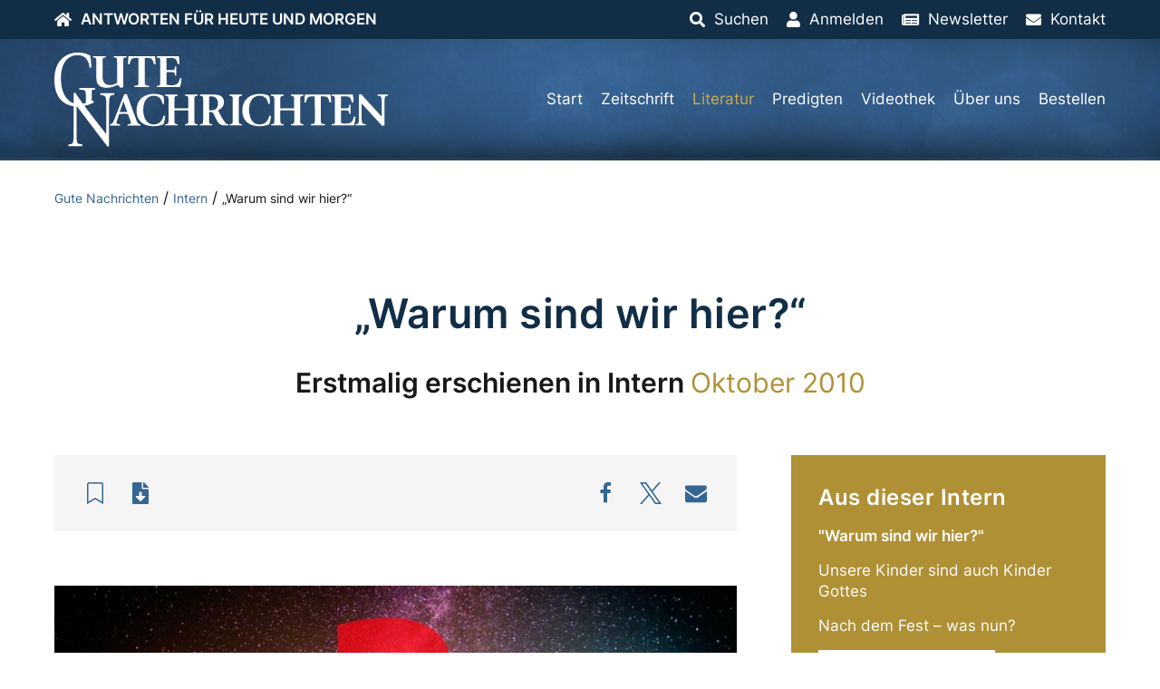

--- FILE ---
content_type: text/html; charset=UTF-8
request_url: https://www.gutenachrichten.org/intern-zeitschrift/warum-sind-wir-hier/
body_size: 19801
content:
<!DOCTYPE html>
<html lang="de">
<head><meta charset="UTF-8">
  <meta http-equiv="X-UA-Compatible" content="IE=edge,chrome=1">
  <meta name="viewport" content="width=device-width, initial-scale=1.0">
  <title>&quot;Warum sind wir hier?&quot; &#8211; Gute Nachrichten</title>
    <meta name="author" content="firmennest">
  <meta name="keywords" content="">
  <link rel="preload" href="https://www.gutenachrichten.org/wp-content/uploads/GuteNachrichten-Logo.svg" as="image" type="image/svg+xml" />    <link rel="apple-touch-icon" sizes="180x180" href="/apple-touch-icon.png">
  <link rel="icon" type="image/png" sizes="32x32" href="/favicon-32x32.png">
  <link rel="icon" type="image/png" sizes="16x16" href="/favicon-16x16.png">
  <link rel="manifest" href="/site.webmanifest">
  <link rel="mask-icon" href="/safari-pinned-tab.svg" color="#122e47">
  <meta name="msapplication-TileColor" content="#122e47">
  <meta name="theme-color" content="#122e47">
  <meta name='robots' content='index, follow, max-image-preview:large, max-snippet:-1, max-video-preview:-1' />
	<style>img:is([sizes="auto" i], [sizes^="auto," i]) { contain-intrinsic-size: 3000px 1500px }</style>
	
	<!-- This site is optimized with the Yoast SEO plugin v26.5 - https://yoast.com/wordpress/plugins/seo/ -->
	<link rel="canonical" href="https://www.gutenachrichten.org/zeitschrift/intern/warum-sind-wir-hier/" />
	<meta property="og:locale" content="de_DE" />
	<meta property="og:type" content="article" />
	<meta property="og:title" content="&quot;Warum sind wir hier?&quot; &#8211; Gute Nachrichten" />
	<meta property="og:description" content="&bdquo;Warum sind wir hier?&ldquo; Viele Mitglieder der Kirche Gottes kennen diese Frage, die fr&uuml;her manchmal zu Beginn einer Predigt gestellt wurde. Die Frage hat mit unserer Berufung zu tun. Von Paul Kieffer Warum sind wir Teil der Vereinten Kirche Gottes bzw. der United Church of God? Dies ist eine wichtige Frage, die wir uns von [&hellip;]" />
	<meta property="og:url" content="https://www.gutenachrichten.org/zeitschrift/intern/warum-sind-wir-hier/" />
	<meta property="og:site_name" content="Gute Nachrichten" />
	<meta property="og:image" content="https://www.gutenachrichten.org/wp-content/uploads/die-frage-aller-fragen-3.jpg" />
	<meta property="og:image:width" content="700" />
	<meta property="og:image:height" content="388" />
	<meta property="og:image:type" content="image/jpeg" />
	<meta name="twitter:card" content="summary_large_image" />
	<meta name="twitter:label1" content="Geschätzte Lesezeit" />
	<meta name="twitter:data1" content="12 Minuten" />
	<script type="application/ld+json" class="yoast-schema-graph">{"@context":"https://schema.org","@graph":[{"@type":"WebPage","@id":"https://www.gutenachrichten.org/zeitschrift/intern/warum-sind-wir-hier/","url":"https://www.gutenachrichten.org/zeitschrift/intern/warum-sind-wir-hier/","name":"\"Warum sind wir hier?\" &#8211; Gute Nachrichten","isPartOf":{"@id":"https://www.gutenachrichten.org/#website"},"primaryImageOfPage":{"@id":"https://www.gutenachrichten.org/zeitschrift/intern/warum-sind-wir-hier/#primaryimage"},"image":{"@id":"https://www.gutenachrichten.org/zeitschrift/intern/warum-sind-wir-hier/#primaryimage"},"thumbnailUrl":"https://www.gutenachrichten.org/wp-content/uploads/die-frage-aller-fragen-3.jpg","datePublished":"2021-12-06T16:00:25+00:00","breadcrumb":{"@id":"https://www.gutenachrichten.org/zeitschrift/intern/warum-sind-wir-hier/#breadcrumb"},"inLanguage":"de","potentialAction":[{"@type":"ReadAction","target":["https://www.gutenachrichten.org/zeitschrift/intern/warum-sind-wir-hier/"]}]},{"@type":"ImageObject","inLanguage":"de","@id":"https://www.gutenachrichten.org/zeitschrift/intern/warum-sind-wir-hier/#primaryimage","url":"https://www.gutenachrichten.org/wp-content/uploads/die-frage-aller-fragen-3.jpg","contentUrl":"https://www.gutenachrichten.org/wp-content/uploads/die-frage-aller-fragen-3.jpg","width":700,"height":388,"caption":"© Gerd Altmann/Pixabay"},{"@type":"BreadcrumbList","@id":"https://www.gutenachrichten.org/zeitschrift/intern/warum-sind-wir-hier/#breadcrumb","itemListElement":[{"@type":"ListItem","position":1,"name":"Gute Nachrichten","item":"https://www.gutenachrichten.org/"},{"@type":"ListItem","position":2,"name":"Intern","item":"https://www.gutenachrichten.org/intern/"},{"@type":"ListItem","position":3,"name":"&#8222;Warum sind wir hier?&#8220;"}]},{"@type":"WebSite","@id":"https://www.gutenachrichten.org/#website","url":"https://www.gutenachrichten.org/","name":"Gute Nachrichten","description":"Vereinte Kirche Gottes","potentialAction":[{"@type":"SearchAction","target":{"@type":"EntryPoint","urlTemplate":"https://www.gutenachrichten.org/?s={search_term_string}"},"query-input":{"@type":"PropertyValueSpecification","valueRequired":true,"valueName":"search_term_string"}}],"inLanguage":"de"}]}</script>
	<!-- / Yoast SEO plugin. -->


<link rel='dns-prefetch' href='//www.googletagmanager.com' />
<link rel="alternate" type="application/rss+xml" title="Gute Nachrichten &raquo; &quot;Warum sind wir hier?&quot;-Kommentar-Feed" href="https://www.gutenachrichten.org/intern-zeitschrift/warum-sind-wir-hier/feed/" />
<style id='classic-theme-styles-inline-css' type='text/css'>
/*! This file is auto-generated */
.wp-block-button__link{color:#fff;background-color:#32373c;border-radius:9999px;box-shadow:none;text-decoration:none;padding:calc(.667em + 2px) calc(1.333em + 2px);font-size:1.125em}.wp-block-file__button{background:#32373c;color:#fff;text-decoration:none}
</style>
<style id='global-styles-inline-css' type='text/css'>
:root{--wp--preset--aspect-ratio--square: 1;--wp--preset--aspect-ratio--4-3: 4/3;--wp--preset--aspect-ratio--3-4: 3/4;--wp--preset--aspect-ratio--3-2: 3/2;--wp--preset--aspect-ratio--2-3: 2/3;--wp--preset--aspect-ratio--16-9: 16/9;--wp--preset--aspect-ratio--9-16: 9/16;--wp--preset--color--black: #000000;--wp--preset--color--cyan-bluish-gray: #abb8c3;--wp--preset--color--white: #ffffff;--wp--preset--color--pale-pink: #f78da7;--wp--preset--color--vivid-red: #cf2e2e;--wp--preset--color--luminous-vivid-orange: #ff6900;--wp--preset--color--luminous-vivid-amber: #fcb900;--wp--preset--color--light-green-cyan: #7bdcb5;--wp--preset--color--vivid-green-cyan: #00d084;--wp--preset--color--pale-cyan-blue: #8ed1fc;--wp--preset--color--vivid-cyan-blue: #0693e3;--wp--preset--color--vivid-purple: #9b51e0;--wp--preset--gradient--vivid-cyan-blue-to-vivid-purple: linear-gradient(135deg,rgba(6,147,227,1) 0%,rgb(155,81,224) 100%);--wp--preset--gradient--light-green-cyan-to-vivid-green-cyan: linear-gradient(135deg,rgb(122,220,180) 0%,rgb(0,208,130) 100%);--wp--preset--gradient--luminous-vivid-amber-to-luminous-vivid-orange: linear-gradient(135deg,rgba(252,185,0,1) 0%,rgba(255,105,0,1) 100%);--wp--preset--gradient--luminous-vivid-orange-to-vivid-red: linear-gradient(135deg,rgba(255,105,0,1) 0%,rgb(207,46,46) 100%);--wp--preset--gradient--very-light-gray-to-cyan-bluish-gray: linear-gradient(135deg,rgb(238,238,238) 0%,rgb(169,184,195) 100%);--wp--preset--gradient--cool-to-warm-spectrum: linear-gradient(135deg,rgb(74,234,220) 0%,rgb(151,120,209) 20%,rgb(207,42,186) 40%,rgb(238,44,130) 60%,rgb(251,105,98) 80%,rgb(254,248,76) 100%);--wp--preset--gradient--blush-light-purple: linear-gradient(135deg,rgb(255,206,236) 0%,rgb(152,150,240) 100%);--wp--preset--gradient--blush-bordeaux: linear-gradient(135deg,rgb(254,205,165) 0%,rgb(254,45,45) 50%,rgb(107,0,62) 100%);--wp--preset--gradient--luminous-dusk: linear-gradient(135deg,rgb(255,203,112) 0%,rgb(199,81,192) 50%,rgb(65,88,208) 100%);--wp--preset--gradient--pale-ocean: linear-gradient(135deg,rgb(255,245,203) 0%,rgb(182,227,212) 50%,rgb(51,167,181) 100%);--wp--preset--gradient--electric-grass: linear-gradient(135deg,rgb(202,248,128) 0%,rgb(113,206,126) 100%);--wp--preset--gradient--midnight: linear-gradient(135deg,rgb(2,3,129) 0%,rgb(40,116,252) 100%);--wp--preset--font-size--small: 13px;--wp--preset--font-size--medium: 20px;--wp--preset--font-size--large: 36px;--wp--preset--font-size--x-large: 42px;--wp--preset--spacing--20: 0.44rem;--wp--preset--spacing--30: 0.67rem;--wp--preset--spacing--40: 1rem;--wp--preset--spacing--50: 1.5rem;--wp--preset--spacing--60: 2.25rem;--wp--preset--spacing--70: 3.38rem;--wp--preset--spacing--80: 5.06rem;--wp--preset--shadow--natural: 6px 6px 9px rgba(0, 0, 0, 0.2);--wp--preset--shadow--deep: 12px 12px 50px rgba(0, 0, 0, 0.4);--wp--preset--shadow--sharp: 6px 6px 0px rgba(0, 0, 0, 0.2);--wp--preset--shadow--outlined: 6px 6px 0px -3px rgba(255, 255, 255, 1), 6px 6px rgba(0, 0, 0, 1);--wp--preset--shadow--crisp: 6px 6px 0px rgba(0, 0, 0, 1);}:where(.is-layout-flex){gap: 0.5em;}:where(.is-layout-grid){gap: 0.5em;}body .is-layout-flex{display: flex;}.is-layout-flex{flex-wrap: wrap;align-items: center;}.is-layout-flex > :is(*, div){margin: 0;}body .is-layout-grid{display: grid;}.is-layout-grid > :is(*, div){margin: 0;}:where(.wp-block-columns.is-layout-flex){gap: 2em;}:where(.wp-block-columns.is-layout-grid){gap: 2em;}:where(.wp-block-post-template.is-layout-flex){gap: 1.25em;}:where(.wp-block-post-template.is-layout-grid){gap: 1.25em;}.has-black-color{color: var(--wp--preset--color--black) !important;}.has-cyan-bluish-gray-color{color: var(--wp--preset--color--cyan-bluish-gray) !important;}.has-white-color{color: var(--wp--preset--color--white) !important;}.has-pale-pink-color{color: var(--wp--preset--color--pale-pink) !important;}.has-vivid-red-color{color: var(--wp--preset--color--vivid-red) !important;}.has-luminous-vivid-orange-color{color: var(--wp--preset--color--luminous-vivid-orange) !important;}.has-luminous-vivid-amber-color{color: var(--wp--preset--color--luminous-vivid-amber) !important;}.has-light-green-cyan-color{color: var(--wp--preset--color--light-green-cyan) !important;}.has-vivid-green-cyan-color{color: var(--wp--preset--color--vivid-green-cyan) !important;}.has-pale-cyan-blue-color{color: var(--wp--preset--color--pale-cyan-blue) !important;}.has-vivid-cyan-blue-color{color: var(--wp--preset--color--vivid-cyan-blue) !important;}.has-vivid-purple-color{color: var(--wp--preset--color--vivid-purple) !important;}.has-black-background-color{background-color: var(--wp--preset--color--black) !important;}.has-cyan-bluish-gray-background-color{background-color: var(--wp--preset--color--cyan-bluish-gray) !important;}.has-white-background-color{background-color: var(--wp--preset--color--white) !important;}.has-pale-pink-background-color{background-color: var(--wp--preset--color--pale-pink) !important;}.has-vivid-red-background-color{background-color: var(--wp--preset--color--vivid-red) !important;}.has-luminous-vivid-orange-background-color{background-color: var(--wp--preset--color--luminous-vivid-orange) !important;}.has-luminous-vivid-amber-background-color{background-color: var(--wp--preset--color--luminous-vivid-amber) !important;}.has-light-green-cyan-background-color{background-color: var(--wp--preset--color--light-green-cyan) !important;}.has-vivid-green-cyan-background-color{background-color: var(--wp--preset--color--vivid-green-cyan) !important;}.has-pale-cyan-blue-background-color{background-color: var(--wp--preset--color--pale-cyan-blue) !important;}.has-vivid-cyan-blue-background-color{background-color: var(--wp--preset--color--vivid-cyan-blue) !important;}.has-vivid-purple-background-color{background-color: var(--wp--preset--color--vivid-purple) !important;}.has-black-border-color{border-color: var(--wp--preset--color--black) !important;}.has-cyan-bluish-gray-border-color{border-color: var(--wp--preset--color--cyan-bluish-gray) !important;}.has-white-border-color{border-color: var(--wp--preset--color--white) !important;}.has-pale-pink-border-color{border-color: var(--wp--preset--color--pale-pink) !important;}.has-vivid-red-border-color{border-color: var(--wp--preset--color--vivid-red) !important;}.has-luminous-vivid-orange-border-color{border-color: var(--wp--preset--color--luminous-vivid-orange) !important;}.has-luminous-vivid-amber-border-color{border-color: var(--wp--preset--color--luminous-vivid-amber) !important;}.has-light-green-cyan-border-color{border-color: var(--wp--preset--color--light-green-cyan) !important;}.has-vivid-green-cyan-border-color{border-color: var(--wp--preset--color--vivid-green-cyan) !important;}.has-pale-cyan-blue-border-color{border-color: var(--wp--preset--color--pale-cyan-blue) !important;}.has-vivid-cyan-blue-border-color{border-color: var(--wp--preset--color--vivid-cyan-blue) !important;}.has-vivid-purple-border-color{border-color: var(--wp--preset--color--vivid-purple) !important;}.has-vivid-cyan-blue-to-vivid-purple-gradient-background{background: var(--wp--preset--gradient--vivid-cyan-blue-to-vivid-purple) !important;}.has-light-green-cyan-to-vivid-green-cyan-gradient-background{background: var(--wp--preset--gradient--light-green-cyan-to-vivid-green-cyan) !important;}.has-luminous-vivid-amber-to-luminous-vivid-orange-gradient-background{background: var(--wp--preset--gradient--luminous-vivid-amber-to-luminous-vivid-orange) !important;}.has-luminous-vivid-orange-to-vivid-red-gradient-background{background: var(--wp--preset--gradient--luminous-vivid-orange-to-vivid-red) !important;}.has-very-light-gray-to-cyan-bluish-gray-gradient-background{background: var(--wp--preset--gradient--very-light-gray-to-cyan-bluish-gray) !important;}.has-cool-to-warm-spectrum-gradient-background{background: var(--wp--preset--gradient--cool-to-warm-spectrum) !important;}.has-blush-light-purple-gradient-background{background: var(--wp--preset--gradient--blush-light-purple) !important;}.has-blush-bordeaux-gradient-background{background: var(--wp--preset--gradient--blush-bordeaux) !important;}.has-luminous-dusk-gradient-background{background: var(--wp--preset--gradient--luminous-dusk) !important;}.has-pale-ocean-gradient-background{background: var(--wp--preset--gradient--pale-ocean) !important;}.has-electric-grass-gradient-background{background: var(--wp--preset--gradient--electric-grass) !important;}.has-midnight-gradient-background{background: var(--wp--preset--gradient--midnight) !important;}.has-small-font-size{font-size: var(--wp--preset--font-size--small) !important;}.has-medium-font-size{font-size: var(--wp--preset--font-size--medium) !important;}.has-large-font-size{font-size: var(--wp--preset--font-size--large) !important;}.has-x-large-font-size{font-size: var(--wp--preset--font-size--x-large) !important;}
:where(.wp-block-post-template.is-layout-flex){gap: 1.25em;}:where(.wp-block-post-template.is-layout-grid){gap: 1.25em;}
:where(.wp-block-columns.is-layout-flex){gap: 2em;}:where(.wp-block-columns.is-layout-grid){gap: 2em;}
:root :where(.wp-block-pullquote){font-size: 1.5em;line-height: 1.6;}
</style>
<link rel='stylesheet' id='main-css-css' href='https://www.gutenachrichten.org/wp-content/themes/fn-gutenachrichten/assets/theme/css/main.css?ver=1715851921' type='text/css' media='all' />
<link rel='stylesheet' id='f12-cf7-doubleoptin-optout-css' href='https://www.gutenachrichten.org/wp-content/plugins/f12-cf7-doubleoptin/compatibility/optout/assets/optout.css?ver=6.8.3' type='text/css' media='all' />
<link rel='stylesheet' id='borlabs-cookie-css' href='https://www.gutenachrichten.org/wp-content/cache/borlabs-cookie/borlabs-cookie_1_de.css?ver=2.3.5-22' type='text/css' media='all' />
<link rel='stylesheet' id='sib-front-css-css' href='https://www.gutenachrichten.org/wp-content/plugins/mailin/css/mailin-front.css?ver=6.8.3' type='text/css' media='all' />
<script type="text/javascript" src="https://www.gutenachrichten.org/wp-includes/js/tinymce/tinymce.min.js?ver=49110-20250317" id="wp-tinymce-root-js"></script>
<script type="text/javascript" src="https://www.gutenachrichten.org/wp-includes/js/tinymce/plugins/compat3x/plugin.min.js?ver=49110-20250317" id="wp-tinymce-js"></script>
<script type="text/javascript" src="https://www.gutenachrichten.org/wp-content/themes/fn-gutenachrichten/assets/theme/js/jquery.min.js?ver=1603356750" id="jquery-js"></script>
<script type="text/javascript" async="async" defer="defer" src="https://www.gutenachrichten.org/wp-content/themes/fn-gutenachrichten/assets/theme/js/base-min.js?ver=1671012251" id="base-js-js"></script>
<script type="text/javascript" id="theme-js-js-extra">
/* <![CDATA[ */
var WP = {"ajax_url":"https:\/\/www.gutenachrichten.org\/wp-admin\/admin-ajax.php"};
/* ]]> */
</script>
<script type="text/javascript" defer="defer" src="https://www.gutenachrichten.org/wp-content/themes/fn-gutenachrichten/assets/theme/js/theme-min.js?ver=1724340296" id="theme-js-js"></script>
<script type="text/javascript" id="borlabs-cookie-prioritize-js-extra">
/* <![CDATA[ */
var borlabsCookiePrioritized = {"domain":"www.gutenachrichten.org","path":"\/","version":"1","bots":"1","optInJS":{"statistics":{"matomo":"[base64]"}}};
/* ]]> */
</script>
<script type="text/javascript" src="https://www.gutenachrichten.org/wp-content/plugins/borlabs-cookie/assets/javascript/borlabs-cookie-prioritize.min.js?ver=2.3.5" id="borlabs-cookie-prioritize-js"></script>

<!-- Google Tag (gtac.js) durch Site-Kit hinzugefügt -->
<!-- Von Site Kit hinzugefügtes Google-Analytics-Snippet -->
<script type="text/javascript" src="https://www.googletagmanager.com/gtag/js?id=GT-PLV8V2H" id="google_gtagjs-js" async></script>
<script type="text/javascript" id="google_gtagjs-js-after">
/* <![CDATA[ */
window.dataLayer = window.dataLayer || [];function gtag(){dataLayer.push(arguments);}
gtag("set","linker",{"domains":["www.gutenachrichten.org"]});
gtag("js", new Date());
gtag("set", "developer_id.dZTNiMT", true);
gtag("config", "GT-PLV8V2H");
/* ]]> */
</script>
<script type="text/javascript" id="sib-front-js-js-extra">
/* <![CDATA[ */
var sibErrMsg = {"invalidMail":"Please fill out valid email address","requiredField":"Please fill out required fields","invalidDateFormat":"Please fill out valid date format","invalidSMSFormat":"Please fill out valid phone number"};
var ajax_sib_front_object = {"ajax_url":"https:\/\/www.gutenachrichten.org\/wp-admin\/admin-ajax.php","ajax_nonce":"e6f28aebff","flag_url":"https:\/\/www.gutenachrichten.org\/wp-content\/plugins\/mailin\/img\/flags\/"};
/* ]]> */
</script>
<script type="text/javascript" src="https://www.gutenachrichten.org/wp-content/plugins/mailin/js/mailin-front.js?ver=1764856027" id="sib-front-js-js"></script>
<link rel="https://api.w.org/" href="https://www.gutenachrichten.org/wp-json/" /><link rel="EditURI" type="application/rsd+xml" title="RSD" href="https://www.gutenachrichten.org/xmlrpc.php?rsd" />
<meta name="generator" content="WordPress 6.8.3" />
<link rel='shortlink' href='https://www.gutenachrichten.org/?p=16293' />
<link rel="alternate" title="oEmbed (JSON)" type="application/json+oembed" href="https://www.gutenachrichten.org/wp-json/oembed/1.0/embed?url=https%3A%2F%2Fwww.gutenachrichten.org%2Fintern-zeitschrift%2Fwarum-sind-wir-hier%2F" />
<link rel="alternate" title="oEmbed (XML)" type="text/xml+oembed" href="https://www.gutenachrichten.org/wp-json/oembed/1.0/embed?url=https%3A%2F%2Fwww.gutenachrichten.org%2Fintern-zeitschrift%2Fwarum-sind-wir-hier%2F&#038;format=xml" />
<meta name="generator" content="Site Kit by Google 1.167.0" /><meta name="google-site-verification" content="ncwZL033rsh-sXAGb53yWEU1ol-6L85gUXnEhjPUB-M">
<!-- Von Site Kit hinzugefügtes Google-Tag-Manager-Snippet -->
<script type="text/javascript">
/* <![CDATA[ */

			( function( w, d, s, l, i ) {
				w[l] = w[l] || [];
				w[l].push( {'gtm.start': new Date().getTime(), event: 'gtm.js'} );
				var f = d.getElementsByTagName( s )[0],
					j = d.createElement( s ), dl = l != 'dataLayer' ? '&l=' + l : '';
				j.async = true;
				j.src = 'https://www.googletagmanager.com/gtm.js?id=' + i + dl;
				f.parentNode.insertBefore( j, f );
			} )( window, document, 'script', 'dataLayer', 'GTM-TMTSPZJF' );
			
/* ]]> */
</script>

<!-- Ende des von Site Kit hinzugefügten Google-Tag-Manager-Snippets -->
		<style type="text/css" id="wp-custom-css">
			.wpcf7 .hidden-fields-container, .wpcf7 .wpcf7-display-none {
    display: none;
}		</style>
		</head>
<body class="wp-singular intern-template-default single single-intern postid-16293 wp-theme-fn-gutenachrichten"><div id="oben">
  <div class="fn-header-top fn-background-dark uk-light" uk-sticky="">
    <div class="uk-container">
      <div class="uk-flex uk-flex-middle uk-flex-right uk-grid-collapse" uk-grid>
        <div class="uk-width-expand">
          <ul class="uk-subnav top-menu uk-flex-left">
          <li><a href="https://www.gutenachrichten.org"><i class="fas fa-home icon"></i><span class="catchphrase uk-visible@m">Antworten für heute und morgen</span></a></li>
          </ul>
        </div>
        <div class="uk-width-auto"><ul class="uk-subnav top-menu uk-flex-right"><li><a href="#suchen"><i class="fas fa-search icon"></i><span class="title">Suchen</span></a></li><li><a href="https://www.gutenachrichten.org/konto/"><i class="fas fa-user icon"></i><span class="title">Anmelden</span></a></li><li><a href="https://www.gutenachrichten.org/newsletter/"><i class="fas fa-newspaper icon"></i><span class="title">Newsletter</span></a></li><li><a href="https://www.gutenachrichten.org/kontakt/"><i class="fas fa-envelope icon"></i><span class="title">Kontakt</span></a></li></ul></div>
      </div>
    </div>
  </div>
</div>
<header class="fn-header-background-image uk-background-primary uk-light">
  <div class="uk-container">
      <div class="uk-flex uk-flex-middle" uk-grid>
        <div class="uk-width-2-3 uk-width-auto@m logo">
          <a class="uk-display-inline-block" href="https://www.gutenachrichten.org"><img uk-svg src="https://www.gutenachrichten.org/wp-content/uploads/GuteNachrichten-Logo.svg" class="attachment-full size-full" alt="" decoding="async" /></a>
        </div>
        <div class="uk-width-1-3 uk-width-expand@m">
          <nav>
            <ul class="uk-subnav main-menu uk-margin-remove-bottom uk-flex-right uk-visible@l"><li id="menu-item-29" class="menu-item menu-item-type-post_type menu-item-object-page menu-item-home menu-item-29"><a href="https://www.gutenachrichten.org/">Start</a></li>
<li id="menu-item-16694" class="menu-item menu-item-type-taxonomy menu-item-object-category menu-item-16694"><a href="https://www.gutenachrichten.org/zeitschrift/">Zeitschrift</a></li>
<li id="menu-item-17208" class="menu-item menu-item-type-taxonomy menu-item-object-biblestudy_category menu-item-has-children menu-item-17208"><a href="https://www.gutenachrichten.org/literatur/broschueren/">Literatur</a>
<ul class="sub-menu">
	<li id="menu-item-16697" class="menu-item menu-item-type-taxonomy menu-item-object-biblestudy_category menu-item-16697"><a href="https://www.gutenachrichten.org/literatur/broschueren/">Broschüren</a></li>
	<li id="menu-item-16748" class="menu-item menu-item-type-post_type menu-item-object-page current-menu-item current-menu-parent menu-item-16748"><a href="https://www.gutenachrichten.org/intern/">Intern</a></li>
	<li id="menu-item-16735" class="menu-item menu-item-type-taxonomy menu-item-object-biblestudy_category menu-item-16735"><a href="https://www.gutenachrichten.org/literatur/fernlehrgang/">Fernlehrgang</a></li>
	<li id="menu-item-16738" class="menu-item menu-item-type-taxonomy menu-item-object-biblestudy_category menu-item-16738"><a href="https://www.gutenachrichten.org/literatur/themenpapiere/">Themenpapiere</a></li>
</ul>
</li>
<li id="menu-item-16760" class="menu-item menu-item-type-post_type_archive menu-item-object-sermon menu-item-16760"><a href="https://www.gutenachrichten.org/predigten/">Predigten</a></li>
<li id="menu-item-104" class="menu-item menu-item-type-post_type menu-item-object-page menu-item-104"><a href="https://www.gutenachrichten.org/videothek/">Videothek</a></li>
<li id="menu-item-103" class="menu-item menu-item-type-post_type menu-item-object-page menu-item-103"><a href="https://www.gutenachrichten.org/ueber-uns/">Über uns</a></li>
<li id="menu-item-100" class="menu-item menu-item-type-post_type menu-item-object-page menu-item-100"><a href="https://www.gutenachrichten.org/bestellen/">Bestellen</a></li>
</ul>
            <div class="uk-text-right main-menu-mobile uk-margin-bottom-remove uk-hidden@l">
              <a href="#offcanvas" uk-toggle><span></span></a>
            </div>
          </nav>
        </div>
      </div>
  </div>
</header><div id="offcanvas" uk-offcanvas="overlay: true">
  <div class="uk-offcanvas-bar">
    <nav class="uk-margin-large-top">
      <ul class="uk-nav uk-nav-primary main-menu-mobile"><li class="menu-item menu-item-type-post_type menu-item-object-page menu-item-home menu-item-29"><a href="https://www.gutenachrichten.org/">Start</a></li>
<li class="menu-item menu-item-type-taxonomy menu-item-object-category menu-item-16694"><a href="https://www.gutenachrichten.org/zeitschrift/">Zeitschrift</a></li>
<li class="menu-item menu-item-type-taxonomy menu-item-object-biblestudy_category menu-item-has-children menu-item-17208"><a href="https://www.gutenachrichten.org/literatur/broschueren/">Literatur</a>
<ul class="sub-menu">
	<li class="menu-item menu-item-type-taxonomy menu-item-object-biblestudy_category menu-item-16697"><a href="https://www.gutenachrichten.org/literatur/broschueren/">Broschüren</a></li>
	<li class="menu-item menu-item-type-post_type menu-item-object-page current-menu-item current-menu-parent menu-item-16748"><a href="https://www.gutenachrichten.org/intern/">Intern</a></li>
	<li class="menu-item menu-item-type-taxonomy menu-item-object-biblestudy_category menu-item-16735"><a href="https://www.gutenachrichten.org/literatur/fernlehrgang/">Fernlehrgang</a></li>
	<li class="menu-item menu-item-type-taxonomy menu-item-object-biblestudy_category menu-item-16738"><a href="https://www.gutenachrichten.org/literatur/themenpapiere/">Themenpapiere</a></li>
</ul>
</li>
<li class="menu-item menu-item-type-post_type_archive menu-item-object-sermon menu-item-16760"><a href="https://www.gutenachrichten.org/predigten/">Predigten</a></li>
<li class="menu-item menu-item-type-post_type menu-item-object-page menu-item-104"><a href="https://www.gutenachrichten.org/videothek/">Videothek</a></li>
<li class="menu-item menu-item-type-post_type menu-item-object-page menu-item-103"><a href="https://www.gutenachrichten.org/ueber-uns/">Über uns</a></li>
<li class="menu-item menu-item-type-post_type menu-item-object-page menu-item-100"><a href="https://www.gutenachrichten.org/bestellen/">Bestellen</a></li>
</ul>
    </nav>
  </div>
</div>
<div class="fn-main"><main class="fn-blog"><div class="fn-breadcrumb uk-margin-xlarge-bottom"><div class="uk-container"><div class="uk-breadcrumb"><span><span><a href="https://www.gutenachrichten.org/">Gute Nachrichten</a></span> / <span><a href="https://www.gutenachrichten.org/intern/">Intern</a></span> / <span class="breadcrumb_last" aria-current="page">&#8222;Warum sind wir hier?&#8220;</span></span></div></div></div><div class="uk-container"><h1 class="uk-text-center fn-text-balance">&bdquo;Warum sind wir hier?&ldquo;</h1><p class="uk-h2 uk--text-uppercase fn-text-balance fn-text-special uk-text-center uk-margin-large-bottom headline">Erstmalig erschienen in <b class="uk-text-nowrap">Intern</b> <span class="uk-text-nowrap">Oktober 2010</span></p><div class="" uk-grid>
      <div class="uk-width-expand@m"><div class="uk-background-muted fn-padding uk-margin-large-bottom">
              <div class="uk-flex uk-flex-middle uk-flex-between uk-child-width-1-1 uk-grid-medium" uk-grid>
                <div class="uk-width-auto"><ul class="fn-actionslot uk-subnav"><li><a class="uk-flex uk-flex-middle fn-inline-flex fn-link-clean" href="#anmelden" uk-tooltip="title: Zur Merkliste hinzufügen; pos: bottom"><i class="fal fa-bookmark fa-fw uk-text-large"></i></a></li><li><a class="uk-flex uk-flex-middle fn-inline-flex fn-link-clean" href="#download" uk-tooltip="title: Zum Download; pos: bottom"><i class="fas fa-file-download fa-fw uk-text-large"></i></a></li></ul></div>
                <div class="uk-width-auto"><div class="shariff shariff-align-center shariff-widget-align-center"><ul class="shariff-buttons theme-round orientation-horizontal buttonsize-medium"><li class="shariff-button facebook" style="background-color:transparent;border-radius:1%"><a href="https://www.facebook.com/sharer/sharer.php?u=https%3A%2F%2Fwww.gutenachrichten.org%2Fintern-zeitschrift%2Fwarum-sind-wir-hier%2F" title="Bei Facebook teilen" aria-label="Bei Facebook teilen" role="button" rel="nofollow" class="shariff-link" style=";border-radius:1%; background-color:transparent; color:#fff" target="_blank"><span class="shariff-icon" style=""><svg width="32px" height="20px" xmlns="http://www.w3.org/2000/svg" viewBox="0 0 18 32"><path fill="#3b5998" d="M17.1 0.2v4.7h-2.8q-1.5 0-2.1 0.6t-0.5 1.9v3.4h5.2l-0.7 5.3h-4.5v13.6h-5.5v-13.6h-4.5v-5.3h4.5v-3.9q0-3.3 1.9-5.2t5-1.8q2.6 0 4.1 0.2z"/></svg></span></a></li><li class="shariff-button twitter" style="background-color:transparent;border-radius:1%"><a href="https://twitter.com/share?url=https%3A%2F%2Fwww.gutenachrichten.org%2Fintern-zeitschrift%2Fwarum-sind-wir-hier%2F&text=%22Warum%20sind%20wir%20hier%3F%22&via=GNorg" title="Bei X teilen" aria-label="Bei X teilen" role="button" rel="noopener nofollow" class="shariff-link" style=";border-radius:1%; background-color:transparent; color:#fff" target="_blank"><span class="shariff-icon" style=""><svg width="32px" height="20px" xmlns="http://www.w3.org/2000/svg" viewBox="0 0 24 24"><path fill="#000" d="M14.258 10.152L23.176 0h-2.113l-7.747 8.813L7.133 0H0l9.352 13.328L0 23.973h2.113l8.176-9.309 6.531 9.309h7.133zm-2.895 3.293l-.949-1.328L2.875 1.56h3.246l6.086 8.523.945 1.328 7.91 11.078h-3.246zm0 0"/></svg></span></a></li><li class="shariff-button mailto" style="background-color:transparent;border-radius:1%"><a href="mailto:?body=https%3A%2F%2Fwww.gutenachrichten.org%2Fintern-zeitschrift%2Fwarum-sind-wir-hier%2F&subject=%22Warum%20sind%20wir%20hier%3F%22" title="Per E-Mail versenden" aria-label="Per E-Mail versenden" role="button" rel="noopener nofollow" class="shariff-link" style=";border-radius:1%; background-color:transparent; color:#fff"><span class="shariff-icon" style=""><svg width="32px" height="20px" xmlns="http://www.w3.org/2000/svg" viewBox="0 0 32 32"><path fill="#999" d="M32 12.7v14.2q0 1.2-0.8 2t-2 0.9h-26.3q-1.2 0-2-0.9t-0.8-2v-14.2q0.8 0.9 1.8 1.6 6.5 4.4 8.9 6.1 1 0.8 1.6 1.2t1.7 0.9 2 0.4h0.1q0.9 0 2-0.4t1.7-0.9 1.6-1.2q3-2.2 8.9-6.1 1-0.7 1.8-1.6zM32 7.4q0 1.4-0.9 2.7t-2.2 2.2q-6.7 4.7-8.4 5.8-0.2 0.1-0.7 0.5t-1 0.7-0.9 0.6-1.1 0.5-0.9 0.2h-0.1q-0.4 0-0.9-0.2t-1.1-0.5-0.9-0.6-1-0.7-0.7-0.5q-1.6-1.1-4.7-3.2t-3.6-2.6q-1.1-0.7-2.1-2t-1-2.5q0-1.4 0.7-2.3t2.1-0.9h26.3q1.2 0 2 0.8t0.9 2z"/></svg></span></a></li></ul></div></div>
              </div>
            </div>
            <article>
              <div class="article-content"><div class="article-image uk-margin-large-bottom">
                    <div class="image">
                      <img class="uk-width-1-1" alt="&quot;Warum sind wir hier?&quot;" title="Dies ist eine wichtige Frage, die wir uns von Zeit zu Zeit stellen sollten. Diejenigen von uns, die die wahren biblischen Festtage seit vielen Jahren halten, kennen diese Frage." src="https://www.gutenachrichten.org/wp-content/uploads/die-frage-aller-fragen-3.jpg"/><div class="copyright">© Gerd Altmann/Pixabay</div></div><div class="caption"><p>Dies ist eine wichtige Frage, die wir uns von Zeit zu Zeit stellen sollten. Diejenigen von uns, die die wahren biblischen Festtage seit vielen Jahren halten, kennen diese Frage.</p>
</div></div><div class="article-text"> <h2><i>Viele Mitglieder der Kirche Gottes kennen diese Frage, die fr&uuml;her manchmal zu Beginn einer Predigt gestellt wurde. Die Frage hat mit unserer Berufung zu tun.</i></h2> <h3>Von Paul Kieffer</h3> <p>Warum sind wir Teil der Vereinten Kirche Gottes bzw. der United Church of God? Dies ist eine wichtige Frage, die wir uns von Zeit zu Zeit stellen sollten. Diejenigen von uns, die die wahren biblischen Festtage seit vielen Jahren halten, waren es gewohnt, diese Frage zu h&ouml;ren. Die Antwort hatte mit einer Erkl&auml;rung von Gottes Plan f&uuml;r die Menschen zu tun.</p> <p>Bei der Beantwortung dieser Frage heute ist es von &auml;u&szlig;erster Wichtigkeit &ndash; wie bei jeder Frage &ndash; sie in ihrem jeweiligen Zusammenhang zu sehen. In diesem Fall gibt es ein paar Zusammenh&auml;nge, &uuml;ber die wir nachdenken m&uuml;ssen. Der eine ist unmittelbar, der andere hingegen l&auml;ngerfristig und allumfassend. Beide finden wir in demselben Kapitel des Hebr&auml;erbriefes.</p> <p>Wir m&uuml;ssen uns bewusst sein, dass geistliche Nachl&auml;ssigkeit zu verheerenden Verlusten f&uuml;hrt. Im ersten Jahrhundert ihrer Existenz hat die Kirche Gottes ihr geistliches Leben in einem Ausma&szlig; vernachl&auml;ssigt, dass einige Mitglieder teuflischen Irrlehren verfallen sind.</p> <p>Der unmittelbare Zusammenhang unseres Hierseins wird in Hebr&auml;er 2, Verse 1-3 umrissen: &bdquo;Darum sollen wir desto mehr achten auf das Wort, das wir h&ouml;ren, damit wir nicht am Ziel vorbeitreiben. [Es ist m&ouml;glich, durch Nachl&auml;ssigkeit am Ziel vorbeizutreiben!] Denn wenn das Wort fest war, das durch die Engel gesagt ist, und jede &Uuml;bertretung und jeder Ungehorsam den rechten Lohn empfing, wie wollen wir entrinnen, wenn wir ein so gro&szlig;es Heil nicht achten, das seinen Anfang nahm mit der Predigt des Herrn und bei uns bekr&auml;ftigt wurde durch die, die es geh&ouml;rt haben.&ldquo;</p> <p>Wir m&uuml;ssen uns auch des gr&ouml;&szlig;eren, l&auml;ngerfristigen Zusammenhangs bewusst sein &ndash; unser unglaubliches Schicksal in dem Reich Gottes. Die n&auml;chsten Verse in Hebr&auml;er erkl&auml;ren dies:</p> <p>&bdquo;Denn nicht den Engeln hat er untertan gemacht die zuk&uuml;nftige Welt, von der wir reden. Es bezeugt aber einer an einer Stelle und spricht: Was ist der Mensch, dass du seiner gedenkst, und des Menschen Sohn, dass du auf ihn achtest? Du hast ihn eine kleine Zeit niedriger sein lassen als die Engel; mit Preis und Ehre hast du ihn gekr&ouml;nt; alles hast du unter seine F&uuml;&szlig;e getan.</p> <p>Wenn er ihm alles unter die F&uuml;&szlig;e getan hat, so hat er nichts ausgenommen, was ihm nicht untertan w&auml;re. Jetzt aber sehen wir noch nicht, dass ihm alles untertan ist. Den aber, der eine kleine Zeit niedriger gewesen ist als die Engel, Jesus, sehen wir durch das Leiden des Todes gekr&ouml;nt mit Preis und Ehre; denn durch Gottes Gnade sollte er f&uuml;r alle den Tod schmecken.</p> <p>Denn es ziemte sich f&uuml;r den, um dessentwillen alle Dinge sind und durch den alle Dinge sind, dass er den, der viele S&ouml;hne zur Herrlichkeit gef&uuml;hrt hat, den Anf&auml;nger ihres Heils, durch Leiden vollendete&ldquo; (Verse 5-10). Das ist das gro&szlig;e Ziel, auf das wir alle zusteuern.</p> <h3>Ein Plan zur Wiederherstellung</h3> <p>Wir sind in diesen neutestamentlichen Zeiten gesegnet, indem wir Gottes Plan durch die Festtage verstehen k&ouml;nnen. Wir halten sie in dieser mit Raum und Zeit geschaffenen Sch&ouml;pfung zu einem geistlichen Zweck. Da wir selbst physisch sind, werden wir am besten durch physische Handlungen erinnert. Sie belehren uns. Wir wiederholen sie, damit wir sie nicht vergessen. Wie viele haben bereits die in dem j&auml;hrlichen Festtagszyklus enthaltene Bedeutung und Betonung verloren &ndash; die durch die Festtage gegebene konzentrierte Belehrung?</p> <p>Wir verstehen die wichtige Notwendigkeit einer Wiederherstellung durch die Festtage (einschlie&szlig;lich des w&ouml;chentlichen Sabbats; in Hebr&auml;er 4 lernen wir, dass der Sabbat zum Teil eine k&uuml;nftige Ruhe darstellt).</p> <p>Das Passah lehrt uns, wie unsere Wiederherstellung durch die Vergebung der S&uuml;nde beginnt. Das Fest der Unges&auml;uerten Brote versinnbildlicht die allm&auml;hliche Wiederherstellung von der S&uuml;nde durch die Beseitigung der S&uuml;nde. Pfingsten lehrt die Wiederherstellung durch den heiligen Geist. Der Posaunentag zeigt die R&uuml;ckkehr Christi, um mit der Wiederherstellung der Erde zu beginnen. Der Vers&ouml;hnungstag lehrt die Wiederherstellung der Beziehung der ganzen Menschheit zu Gott nach der Entfernung Satans. Das Laubh&uuml;ttenfest und der Letzte Gro&szlig;e Tag zeigen die Vollendung von Gottes Wunsch nach einer Wiederherstellung einer harmonischen Beziehung seiner gesamten Sch&ouml;pfung zu ihm.</p> <p>Das wissen wir. Das lehrt uns die Symbolik der biblischen Festtage. Denken wir jetzt an das, was Jesus Christus tat, um diesen Vorgang der vollst&auml;ndigen Wiederherstellung sicherzustellen, und wie er uns als Resultat seines Opfers und unserer Annahme der Berufung Gottes sieht.</p> <p>In Hebr&auml;er 2 hei&szlig;t es weiter: &bdquo;Denn weil sie alle von einem kommen, beide, der heiligt und die geheiligt werden, darum sch&auml;mt er sich auch nicht, sie Br&uuml;der zu nennen, und spricht: Ich will deinen Namen verk&uuml;ndigen meinen Br&uuml;dern und mitten in der Gemeinde dir lobsingen. Und wiederum: Ich will mein Vertrauen auf ihn setzen; und wiederum: Siehe, hier bin ich und die Kinder, die mir Gott gegeben hat.</p> <p>Weil nun die Kinder von Fleisch und Blut sind, hat auch er&rsquo;s gleicherma&szlig;en angenommen, damit er durch seinen Tod die Macht n&auml;hme dem, der Gewalt &uuml;ber den Tod hatte, n&auml;mlich dem Teufel, und die erl&ouml;ste, die durch Furcht vor dem Tod im ganzen Leben Knechte sein mussten. Denn er nimmt sich nicht der Engel an, sondern der Kinder Abrahams nimmt er sich an. Daher musste er in allem seinen Br&uuml;dern gleich werden, damit er barmherzig w&uuml;rde und ein treuer Hohepriester vor Gott, zu s&uuml;hnen die S&uuml;nden des Volkes. Denn worin er selber gelitten hat und versucht worden ist, kann er helfen denen, die versucht werden&ldquo; (Verse 11-18).</p> <p>Was f&uuml;r eine erstaunliche Beziehung, zu der wir berufen worden sind! Das sind unsere Zusammenh&auml;nge.</p> <h3>Wozu sind wir berufen?</h3> <p>Stellen wir nochmals die Frage: Warum sind wir hier? Wir k&ouml;nnen die biblische Lehre &uuml;ber die Kirche in der Welt erforschen und daher herausfinden, was wir zu tun haben. Nach dem Johannesevangelium betete Jesus f&uuml;r seine J&uuml;nger in der folgenden Weise: &bdquo;Ich bitte dich nicht, dass du sie aus der Welt nimmst, sondern dass du sie bewahrst vor dem B&ouml;sen&ldquo; (Johannes 17,15).</p> <p>Dar&uuml;ber hinaus sagte er, dass die J&uuml;nger in die Welt gesandt w&uuml;rden, genauso wie er selbst in die Welt gesandt wurde: &bdquo;Wie du mich gesandt hast in die Welt, so sende ich sie auch in die Welt&ldquo; (Vers 18). Jesus wurde vom Vater in die Welt u. a. aus dem Grund gesandt, um das Evangelium vom Reich Gottes zu predigen. Nun erkl&auml;rt er, dass seine J&uuml;nger die gleiche Gelegenheit bekommen sollen. Das Matth&auml;usevangelium zeigt uns, dass Jesus seinen J&uuml;ngern das gleiche Werk auftrug, das er getan hatte (Matth&auml;us 28,19). Markus 16, Vers 15 und Lukas 24, Vers 47 beinhalten Parallelberichte zur Erteilung dieses Auftrags.</p> <p>Apostelgeschichte 1, Vers 8 f&uuml;gt diesen Gedanken hinzu: &bdquo;Ihr .&nbsp;.&nbsp;. werdet meine Zeugen sein in Jerusalem und in ganz Jud&auml;a und Samarien und bis an das Ende der Erde.&ldquo;</p> <p>Diese Aussagen wurden gegen&uuml;ber den J&uuml;ngern &ndash; den Aposteln &ndash; zur Zeit Jesu gemacht. Es ist klar, dass wir heute nicht vordergr&uuml;ndig seine Zeugen in Jerusalem, Jud&auml;a und Samarien sind. Achten wir jedoch auf einen wichtigen Vers in Johannes 17: &bdquo;Ich bitte aber nicht allein f&uuml;r sie, sondern auch f&uuml;r die, die durch ihr Wort an mich glauben werden&ldquo; (Vers 20). Jesus war bedacht, uns alle in sein Gebet f&uuml;r ein Werk in der Welt einzuschlie&szlig;en.</p> <p>Das Predigen des Evangeliums ist nicht zu Ende. Beachten wir den Schluss des Matth&auml;usevangeliums: &bdquo;Und siehe, ich bin bei euch alle Tage bis an der Welt Ende&ldquo; (Matth&auml;us 28,20). Dieses sagte Jesus im Zusammenhang mit dem Predigen des Evangeliums. Das Werk des Evangeliums sollte unter der F&uuml;hrung und Autorit&auml;t Christi bis zum Ende fortgesetzt werden. Das ist das Werk, an dem wir alle beteiligt sind.</p> <h3>Gottes Werk unterst&uuml;tzen</h3> <p>Beachten wir, was Paulus in 2. Thessalonicher 3, Verse 1-2 sagt: &bdquo;Weiter, liebe Br&uuml;der, betet f&uuml;r uns, dass das Wort des Herrn laufe und gepriesen werde wie bei euch und dass wir erl&ouml;st werden von den falschen und b&ouml;sen Menschen; <i>denn der Glaube ist nicht jedermanns Ding&ldquo;</i> (alle Hervorhebungen durch uns).</p> <p>Ich empfinde es als eine Ehre, f&uuml;r das Werk der Kirche und der Mitarbeiter zu beten. Welches wichtigere Werk gibt es? In gleicher Weise ist die Haltung des Gebens eine g&ouml;ttliche Eigenschaft, und bei der Ausf&uuml;hrung des Werkes sollen wir wie Gott werden. Gott gab seinen eingeborenen Sohn, sein Sohn wiederum gab sein Leben f&uuml;r uns.</p> <p>Paulus ermutigt die Korinther zum Geben und erinnert sie daran, dass das Geben eine Best&auml;tigung ihrer anf&auml;nglichen Hingabe zu Gott ist. In 2.&nbsp;Korinther 8, Verse 1-7 lesen wir von seinem Beispiel hinsichtlich der Geschwister in Mazedonien: &bdquo;Wir tun euch aber kund, liebe Br&uuml;der, die Gnade Gottes, die in den Gemeinden Mazedoniens gegeben ist. Denn ihre Freude war &uuml;berschw&auml;nglich, als sie durch viel Bedr&auml;ngnis bew&auml;hrt wurden, und obwohl sie sehr arm sind, haben sie doch reichlich gegeben in aller Einfalt.</p> <p>Denn nach Kr&auml;ften, das bezeuge ich, und sogar &uuml;ber ihre Kr&auml;fte haben sie willig gegeben und haben uns mit vielem Zureden gebeten, dass sie mithelfen d&uuml;rften an der Wohltat und der Gemeinschaft des Dienstes f&uuml;r die Heiligen; und das nicht nur, wie wir hofften, sondern sie gaben sich selbst, zuerst dem Herrn und danach uns, nach dem Willen Gottes. So haben wir Titus zugeredet, dass er, wie er zuvor angefangen hatte, nun auch diese Wohltat unter euch vollends ausrichte. Wie ihr aber in allen St&uuml;cken reich seid, im Glauben und im Wort und in der Erkenntnis und in allem Eifer und in der Liebe, die wir in euch erweckt haben, so gebt auch reichlich bei dieser Wohltat.&ldquo;</p> <h3>Die Wichtigkeit unseres pers&ouml;nlichen Beispiels</h3> <p>Warum sind wir hier? Jesus sagte, dass wir hier sind, um der Welt durch unser Beispiel zu dienen. Wir sollen Lichter sein (Matth&auml;us 5,14-16).</p> <p>In Philipper 2, Verse 14-16 wiederholt Paulus die Aufforderung Christi: &bdquo;Tut alles ohne Murren und ohne Zweifel, damit ihr ohne Tadel und lauter seid, Gottes Kinder, ohne Makel mitten unter einem verdorbenen und verkehrten Geschlecht, unter dem ihr scheint als Lichter in der Welt, dadurch dass ihr festhaltet am Wort des Lebens, mir zum Ruhm an dem Tage Christi, so dass ich nicht vergeblich gelaufen bin noch vergeblich gearbeitet habe.&ldquo;</p> <p>Christus sagte, dass man uns an den Fr&uuml;chten erkennen wird. In Johannes 15, Vers 8 informierte er uns &uuml;ber die Erwartungen des Vaters in dieser Hinsicht: &bdquo;Darin wird mein Vater verherrlicht, dass ihr viel Frucht bringt und werdet meine J&uuml;nger.&ldquo;</p> <p>Einige werden diese Frucht nur sp&auml;ter erkennen k&ouml;nnen. Petrus wusste dies: &bdquo;Liebe Br&uuml;der, ich ermahne euch als Fremdlinge und Pilger: Enthaltet euch von fleischlichen Begierden, die gegen die Seele streiten, und f&uuml;hrt ein rechtschaffenes Leben unter den Heiden, damit die, die euch verleumden als &Uuml;bert&auml;ter, eure guten Werke sehen und Gott preisen <i>am Tag der Heimsuchung&ldquo;</i> (1.&nbsp;Petrus 2,11-12).</p> <p>Petrus wusste auch, dass unsere Fr&uuml;chte manchmal durch weise Antworten erkennbar sind. In 1.&nbsp;Petrus 3, Verse 13-16 lesen wir: &bdquo;Und wer ist&rsquo;s, der euch schaden k&ouml;nnte, wenn ihr dem Guten nacheifert? Wenn ihr auch leidet um der Gerechtigkeit willen, so seid ihr doch selig. F&uuml;rchtet euch nicht vor ihrem Drohen und erschreckt nicht; heiligt aber den Herrn Christus in euren Herzen. Seid allezeit bereit zur Verantwortung vor jedermann, der von euch Rechenschaft fordert &uuml;ber die Hoffnung, die in euch ist, und das mit Sanftmut und Gottesfurcht, und habt ein gutes Gewissen, damit die, die euch verleumden, zuschanden werden, <i>wenn sie euren guten Wandel in Christus schm&auml;hen.&ldquo;</i></p> <p>Warum sind wir hier? Wir sind hier, weil Gott uns f&uuml;r eine l&auml;ngerfristige Aufgabe berufen hat. Vor f&uuml;nfzehn Jahren haben wir eine Zeit von Stress in seiner Kirche hinter uns gebracht. Er berief uns, weil wir ein Werk zu tun haben. Dieses Werk unterst&uuml;tzen wir im Beten und im Geben, weil wir an den gro&szlig;en Zweck von Gottes Plan glauben. Wir predigen das Evangelium in stiller und ruhiger Weise, und vor der &Ouml;ffentlichkeit. Daran haben wir alle unseren Anteil.</p> <p>Wir sind hier, weil wir Teil des Leibes sind. In einem physischen, menschlichen K&ouml;rper wirkte Christus einst in der Welt. Heute ist sein Leib die Kirche. Er beauftragte die Kirche, zu arbeiten, zu beten, zu geben, zu dienen, Frucht zu bringen, das Evangelium zu predigen und zu lehren. Im Leib Christi gibt es viele verschiedene Funktionen, wie in 1.&nbsp;Korinther 12 klar ausgedr&uuml;ckt wird.</p> <p>In 1. Korinther 15, Vers 58 lesen wir im Zusammenhang mit der Hoffnung auf die Auferstehung und das ewige Leben: &bdquo;Darum, meine lieben Br&uuml;der, seid fest, unersch&uuml;tterlich und nehmt immer zu in dem Werk des Herrn, weil ihr wisst, dass eure Arbeit nicht vergeblich ist in dem Herrn.&ldquo;</p></div>
              </div>
            </article></div>
      <div class="uk-width-1-3@l sidebar">
        <div class="fn-sticky"><div class="fn-panel uk-background-secondary uk-light fn-padding">
                <p class="uk-h3 uk-text-emphasis">Aus dieser Intern</p>
                <div class="uk-text-left uk-child-width-1-1 uk-grid-small" uk-grid><div>
                      <a class="" href="https://www.gutenachrichten.org/intern-zeitschrift/warum-sind-wir-hier/"><strong>"Warum sind wir hier?"</strong></span></a>
                    </div><div>
                      <a class="" href="https://www.gutenachrichten.org/intern-zeitschrift/unsere-kinder-sind-auch-kinder-gottes/">Unsere Kinder sind auch Kinder Gottes</span></a>
                    </div><div>
                      <a class="" href="https://www.gutenachrichten.org/intern-zeitschrift/nach-dem-fest-was-nun/">Nach dem Fest – was nun?</span></a>
                    </div></div>
                <p><a class="uk-button uk-button-secondary" href="https://www.gutenachrichten.org/intern/">Zur Übersicht</a></p>
              </div><div class="fn-panel uk-background-muted fn-padding">
                <p class="uk-h3 uk-text-emphasis"><a name="download"></a>Download dieser Intern</p>
                <div class="uk-text-left uk-child-width-1-1 uk-grid-small" uk-grid><div>
                      <a class="uk-flex uk-flex-middle fn-inline-flex fn-link-clean" href="https://www.gutenachrichten.org/wp-content/uploads/intern-zeitschrift-oktober-2010.pdf" download><i class="fas fa-file-pdf fa-fw uk-text-large uk-margin-small-right"></i><span>PDF</span></a>
                    </div><div>
                      <a class="uk-flex uk-flex-middle fn-inline-flex fn-link-clean" href="https://www.gutenachrichten.org/wp-content/uploads/intern-zeitschrift-oktober-2010.epub" download><i class="fas fa-tablet-alt fa-fw uk-text-large uk-margin-small-right"></i><span>EPUB</span></a>
                    </div><div>
                      <a class="uk-flex uk-flex-middle fn-inline-flex fn-link-clean" href="https://www.gutenachrichten.org/wp-content/uploads/intern-zeitschrift-oktober-2010.mobi" download><i class="fab fa-amazon fa-fw uk-text-large uk-margin-small-right"></i><span>MOBI</span></a>
                    </div></div>
              </div><div class="fn-panel uk-background-primary uk-light fn-padding">
            <p class="uk-h3 uk-text-emphasis">Abonnieren</p>
            <p>Sie können die Intern-Zeitschrift kostenlos und vollkommen unverbindlich <a href="/bestellen">bestellen</a>. Der Bezug ist an ein kostenloses Abonnement für Gute Nachrichten gekoppelt.</p>
            <p><a class="uk-button uk-button-primary" href="/bestellen">Jetzt bestellen</a></p>
          </div>
        </div>
      </div>
      <div class="uk-width-1-1"></div></div>
  </div>
  <div class="uk-margin-xlarge-bottom"></div><div class="fn-display-table uk-width-1-1"></div>
</main><div class="fn-main-container uk-container"></div>
</div><a class="fn-scroll-top uk-button-primary uk-link-reset" href="#oben" style="display:none;"><i class="fas fa-chevron-up uk-light"></i></a><footer>
<div class="fn-footer-center fn-background-dark uk-light">
  <div class="uk-container">
    <div class="" uk-grid>
      <div class="uk-width-1-3@l">
        <div class="logo">
          <a class="uk-display-inline-block" href="https://www.gutenachrichten.org"><img uk-svg src="https://www.gutenachrichten.org/wp-content/uploads/GuteNachrichten-Logo.svg" class="attachment-full size-full" alt="" decoding="async" loading="lazy" /></a>
        </div>
        <div class="uk-margin-top copy">&copy; 1997-2026&ensp;Alle Rechte vorbehalten</div>
      </div>
      <div class="uk-width-2-3@m uk-width-1-3@l">
        <div class="uk-child-width-1-2@s" uk-grid>
          <div>
            <p class="uk-h4 caption">Übersicht</p>
            <ul class="uk-list"><li class="menu-item menu-item-type-post_type menu-item-object-page menu-item-home menu-item-29"><a href="https://www.gutenachrichten.org/">Start</a></li>
<li class="menu-item menu-item-type-taxonomy menu-item-object-category menu-item-16694"><a href="https://www.gutenachrichten.org/zeitschrift/">Zeitschrift</a></li>
<li class="menu-item menu-item-type-taxonomy menu-item-object-biblestudy_category menu-item-17208"><a href="https://www.gutenachrichten.org/literatur/broschueren/">Literatur</a></li>
<li class="menu-item menu-item-type-post_type_archive menu-item-object-sermon menu-item-16760"><a href="https://www.gutenachrichten.org/predigten/">Predigten</a></li>
<li class="menu-item menu-item-type-post_type menu-item-object-page menu-item-104"><a href="https://www.gutenachrichten.org/videothek/">Videothek</a></li>
<li class="menu-item menu-item-type-post_type menu-item-object-page menu-item-103"><a href="https://www.gutenachrichten.org/ueber-uns/">Über uns</a></li>
<li class="menu-item menu-item-type-post_type menu-item-object-page menu-item-100"><a href="https://www.gutenachrichten.org/bestellen/">Bestellen</a></li>
</ul>
          </div>
          <div>
            <p class="uk-h4 caption">Informationen</p>
            <ul class="uk-list"><li id="menu-item-111" class="menu-item menu-item-type-post_type menu-item-object-page menu-item-111"><a href="https://www.gutenachrichten.org/newsletter/">Newsletter</a></li>
<li id="menu-item-110" class="menu-item menu-item-type-post_type menu-item-object-page menu-item-110"><a href="https://www.gutenachrichten.org/festtage/">Festtage</a></li>
<li id="menu-item-112" class="menu-item menu-item-type-post_type menu-item-object-page menu-item-112"><a href="https://www.gutenachrichten.org/kontakt/">Kontakt</a></li>
<li id="menu-item-31" class="menu-item menu-item-type-post_type menu-item-object-page menu-item-privacy-policy menu-item-31"><a rel="privacy-policy" href="https://www.gutenachrichten.org/datenschutz/">Datenschutz</a></li>
<li id="menu-item-30" class="menu-item menu-item-type-post_type menu-item-object-page menu-item-30"><a href="https://www.gutenachrichten.org/impressum/">Impressum</a></li>
</ul>
          </div>
        </div>
      </div>
      <div class="uk-width-1-3@m"><div class="publisher"><p><img loading="lazy" decoding="async" class="wp-image-22 size-thumbnail aligncenter" src="https://www.gutenachrichten.org/wp-content/uploads/gutenachrichten-logo-150x150.png" alt="" width="150" height="150" srcset="https://www.gutenachrichten.org/wp-content/uploads/gutenachrichten-logo-150x150.png 150w, https://www.gutenachrichten.org/wp-content/uploads/gutenachrichten-logo-300x300.png 300w, https://www.gutenachrichten.org/wp-content/uploads/gutenachrichten-logo.png 574w" sizes="auto, (max-width: 150px) 100vw, 150px" /></p>
<p style="text-align: center;">Herausgeber der Zeitschrift Gute Nachrichten ist die <a href="https://www.vkg.org" target="_blank" rel="noopener">Vereinte Kirche Gottes</a>.</p>
</div></div>
    </div>
  </div>
</div>
<div id="anmelden" class="" uk-modal>
      <div class="uk-modal-dialog uk-modal-body uk-padding-remove">
        <div class="fn-padding">
          <div class="uk-flex uk-flex-middle uk-child-width-1-1 uk-grid-small" uk-grid>
            <div class="uk-width-expand"><p class="uk-h3">Anmelden</p></div>
            <div class="uk-width-auto"><button class="uk-modal-close" type="button" uk-close></button></div>
            <div>
              <form class="fn-form" id="wp_modal_login_form" action="https://www.gutenachrichten.org/konto/" method="POST">
                <div>
                  <input type="hidden" name="action" value="login_user">
                </div>
                <div class="uk-flex uk-child-width-1-1 uk-grid-small" uk-grid>
                  <div>
                    <label for="modal_login_username">
                      <span class="fn-placeholder">Benutzername*</span>
                      <input class="uk-input" type="text" name="login_username" id="modal_login_username" value="" />
                    </label>
                  </div>
                  <div>
                    <label for="modal_login_password">
                      <span class="fn-placeholder">Passwort*</span>
                      <input class="uk-input" type="password" name="login_password" id="modal_login_password" value="" />
                    </label>
                  </div>
                  <div class="uk-width-auto@s">
                    <input class="uk-button uk-button-primary" type="submit" value="Anmelden" />
                  </div>
                  <div class="uk-width-expand@s">
                    <a class="uk-button uk-background-muted" href="https://www.gutenachrichten.org/konto/passwort-vergessen/">Passwort vergessen?</a>
                  </div>
                </div>
              </form>
            </div>
          </div>
        </div>
        <div class="fn-padding uk-modal-footer">
          <span>Noch kein Konto?</span><br class="uk-hidden@s" /> <a href="https://www.gutenachrichten.org/konto/">Hier registrieren</a>
        </div>
      </div>
    </div><div id="suchen" class="uk-modal-full" uk-modal>
    <div class="uk-modal-dialog">
      <button class="uk-modal-close-full uk-close-large" type="button" uk-close></button>
      <div class="uk-flex uk-flex-middle uk-child-width-1-1" uk-height-viewport>
        <div>
          <div class="uk-container">
            <div class="fn-width-medium-max fn-align-center">
              <form action="https://www.gutenachrichten.org/" role="search" method="post" id="fn-search" autocomplete="off">
                <div id="fn-search-field-frame" class="uk-flex-middle uk-grid-collapse" uk-grid>
                  <div class="uk-width-expand">
                    <input class="fn-button-input uk-input" type="text" id="fn-search-field" placeholder="Suchbegriff..." value="" name="s" autocomplete="off">
                  </div>
                  <div class="uk-width-auto">
                    <button class="uk-button uk-button-primary" id="fn-search-button" disabled><i class="fas fa-search uk-text-emphasis"></i></button>
                  </div>
                </div>
                <div id="fn-search-ajax-frame" class="uk-animation-slide-bottom-small">
                  <div id="fn-search-ajax-response"></div>
                  <div id="fnSearchLoader" class="lds-roller"><div></div><div></div><div></div><div></div><div></div><div></div><div></div><div></div></div>
                </div>
              </form>
            </div>
          </div>
        </div>
      </div>
    </div>
  </div>
</footer>
<script type="speculationrules">
{"prefetch":[{"source":"document","where":{"and":[{"href_matches":"\/*"},{"not":{"href_matches":["\/wp-*.php","\/wp-admin\/*","\/wp-content\/uploads\/*","\/wp-content\/*","\/wp-content\/plugins\/*","\/wp-content\/themes\/fn-gutenachrichten\/*","\/*\\?(.+)"]}},{"not":{"selector_matches":"a[rel~=\"nofollow\"]"}},{"not":{"selector_matches":".no-prefetch, .no-prefetch a"}}]},"eagerness":"conservative"}]}
</script>
<!-- YouTube Feeds JS -->
<script type="text/javascript">

</script>
<!--googleoff: all--><div data-nosnippet><script id="BorlabsCookieBoxWrap" type="text/template"><div
    id="BorlabsCookieBox"
    class="BorlabsCookie"
    role="dialog"
    aria-labelledby="CookieBoxTextHeadline"
    aria-describedby="CookieBoxTextDescription"
    aria-modal="true"
>
    <div class="bottom-center" style="display: none;">
        <div class="_brlbs-box-wrap">
            <div class="_brlbs-box _brlbs-box-advanced">
                <div class="cookie-box">
                    <div class="container">
                        <div class="row">
                            <div class="col-12">
                                <div class="_brlbs-flex-center">
                                    
                                    <span role="heading" aria-level="3" class="_brlbs-h3" id="CookieBoxTextHeadline">Datenschutzeinstellungen</span>
                                </div>

                                <p id="CookieBoxTextDescription"><span class="_brlbs-paragraph _brlbs-text-description">Wir nutzen Cookies auf unserer Website. Einige von ihnen sind essenziell, während andere uns helfen, diese Website und Ihre Erfahrung zu verbessern.</span> <span class="_brlbs-paragraph _brlbs-text-confirm-age">Wenn Sie unter 16 Jahre alt sind und Ihre Zustimmung zu freiwilligen Diensten geben möchten, müssen Sie Ihre Erziehungsberechtigten um Erlaubnis bitten.</span> <span class="_brlbs-paragraph _brlbs-text-technology">Wir verwenden Cookies und andere Technologien auf unserer Website. Einige von ihnen sind essenziell, während andere uns helfen, diese Website und Ihre Erfahrung zu verbessern.</span> <span class="_brlbs-paragraph _brlbs-text-personal-data">Personenbezogene Daten können verarbeitet werden (z. B. IP-Adressen), z. B. für personalisierte Anzeigen und Inhalte oder Anzeigen- und Inhaltsmessung.</span> <span class="_brlbs-paragraph _brlbs-text-more-information">Weitere Informationen über die Verwendung Ihrer Daten finden Sie in unserer  <a class="_brlbs-cursor" href="https://www.gutenachrichten.org/datenschutz/">Datenschutzerklärung</a>.</span> <span class="_brlbs-paragraph _brlbs-text-revoke">Sie können Ihre Auswahl jederzeit unter <a class="_brlbs-cursor" href="#" data-cookie-individual>Einstellungen</a> widerrufen oder anpassen.</span></p>

                                                                    <fieldset>
                                        <legend class="sr-only">Datenschutzeinstellungen</legend>
                                        <ul>
                                                                                                <li>
                                                        <label class="_brlbs-checkbox">
                                                            Essenziell                                                            <input
                                                                id="checkbox-essential"
                                                                tabindex="0"
                                                                type="checkbox"
                                                                name="cookieGroup[]"
                                                                value="essential"
                                                                 checked                                                                 disabled                                                                data-borlabs-cookie-checkbox
                                                            >
                                                            <span class="_brlbs-checkbox-indicator"></span>
                                                        </label>
                                                    </li>
                                                                                                    <li>
                                                        <label class="_brlbs-checkbox">
                                                            Statistiken                                                            <input
                                                                id="checkbox-statistics"
                                                                tabindex="0"
                                                                type="checkbox"
                                                                name="cookieGroup[]"
                                                                value="statistics"
                                                                 checked                                                                                                                                data-borlabs-cookie-checkbox
                                                            >
                                                            <span class="_brlbs-checkbox-indicator"></span>
                                                        </label>
                                                    </li>
                                                                                                    <li>
                                                        <label class="_brlbs-checkbox">
                                                            Externe Medien                                                            <input
                                                                id="checkbox-external-media"
                                                                tabindex="0"
                                                                type="checkbox"
                                                                name="cookieGroup[]"
                                                                value="external-media"
                                                                 checked                                                                                                                                data-borlabs-cookie-checkbox
                                                            >
                                                            <span class="_brlbs-checkbox-indicator"></span>
                                                        </label>
                                                    </li>
                                                                                        </ul>
                                    </fieldset>

                                    
                                                                    <p class="_brlbs-accept">
                                        <a
                                            href="#"
                                            tabindex="0"
                                            role="button"
                                            class="_brlbs-btn _brlbs-btn-accept-all _brlbs-cursor"
                                            data-cookie-accept-all
                                        >
                                            Alle akzeptieren                                        </a>
                                    </p>

                                    <p class="_brlbs-accept">
                                        <a
                                            href="#"
                                            tabindex="0"
                                            role="button"
                                            id="CookieBoxSaveButton"
                                            class="_brlbs-btn _brlbs-cursor"
                                            data-cookie-accept
                                        >
                                            Speichern                                        </a>
                                    </p>
                                
                                
                                <p class="_brlbs-manage-btn ">
                                    <a href="#" class="_brlbs-cursor _brlbs-btn " tabindex="0" role="button" data-cookie-individual>
                                        Individuelle Datenschutzeinstellungen                                    </a>
                                </p>

                                <p class="_brlbs-legal">
                                    <a href="#" class="_brlbs-cursor" tabindex="0" role="button" data-cookie-individual>
                                        Cookie-Details                                    </a>

                                                                            <span class="_brlbs-separator"></span>
                                        <a href="https://www.gutenachrichten.org/datenschutz/" tabindex="0" role="button">
                                            Datenschutzerklärung                                        </a>
                                    
                                                                            <span class="_brlbs-separator"></span>
                                        <a href="https://www.gutenachrichten.org/impressum/" tabindex="0" role="button">
                                            Impressum                                        </a>
                                                                    </p>
                            </div>
                        </div>
                    </div>
                </div>

                <div
    class="cookie-preference"
    aria-hidden="true"
    role="dialog"
    aria-describedby="CookiePrefDescription"
    aria-modal="true"
>
    <div class="container not-visible">
        <div class="row no-gutters">
            <div class="col-12">
                <div class="row no-gutters align-items-top">
                    <div class="col-12">
                        <div class="_brlbs-flex-center">
                                                    <span role="heading" aria-level="3" class="_brlbs-h3">Datenschutzeinstellungen</span>
                        </div>

                        <p id="CookiePrefDescription">
                            <span class="_brlbs-paragraph _brlbs-text-confirm-age">Wenn Sie unter 16 Jahre alt sind und Ihre Zustimmung zu freiwilligen Diensten geben möchten, müssen Sie Ihre Erziehungsberechtigten um Erlaubnis bitten.</span> <span class="_brlbs-paragraph _brlbs-text-technology">Wir verwenden Cookies und andere Technologien auf unserer Website. Einige von ihnen sind essenziell, während andere uns helfen, diese Website und Ihre Erfahrung zu verbessern.</span> <span class="_brlbs-paragraph _brlbs-text-personal-data">Personenbezogene Daten können verarbeitet werden (z. B. IP-Adressen), z. B. für personalisierte Anzeigen und Inhalte oder Anzeigen- und Inhaltsmessung.</span> <span class="_brlbs-paragraph _brlbs-text-more-information">Weitere Informationen über die Verwendung Ihrer Daten finden Sie in unserer  <a class="_brlbs-cursor" href="https://www.gutenachrichten.org/datenschutz/">Datenschutzerklärung</a>.</span> <span class="_brlbs-paragraph _brlbs-text-description">Hier finden Sie eine Übersicht über alle verwendeten Cookies. Sie können Ihre Einwilligung zu ganzen Kategorien geben oder sich weitere Informationen anzeigen lassen und so nur bestimmte Cookies auswählen.</span>                        </p>

                        <div class="row no-gutters align-items-center">
                            <div class="col-12 col-sm-7">
                                <p class="_brlbs-accept">
                                                                            <a
                                            href="#"
                                            class="_brlbs-btn _brlbs-btn-accept-all _brlbs-cursor"
                                            tabindex="0"
                                            role="button"
                                            data-cookie-accept-all
                                        >
                                            Alle akzeptieren                                        </a>
                                        
                                    <a
                                        href="#"
                                        id="CookiePrefSave"
                                        tabindex="0"
                                        role="button"
                                        class="_brlbs-btn _brlbs-cursor"
                                        data-cookie-accept
                                    >
                                        Speichern                                    </a>

                                                                    </p>
                            </div>

                            <div class="col-12 col-sm-5">
                                <p class="_brlbs-refuse">
                                    <a
                                        href="#"
                                        class="_brlbs-cursor"
                                        tabindex="0"
                                        role="button"
                                        data-cookie-back
                                    >
                                        Zurück                                    </a>

                                                                    </p>
                            </div>
                        </div>
                    </div>
                </div>

                <div data-cookie-accordion>
                                            <fieldset>
                            <legend class="sr-only">Datenschutzeinstellungen</legend>

                                                                                                <div class="bcac-item">
                                        <div class="d-flex flex-row">
                                            <label class="w-75">
                                                <span role="heading" aria-level="4" class="_brlbs-h4">Essenziell (1)</span>
                                            </label>

                                            <div class="w-25 text-right">
                                                                                            </div>
                                        </div>

                                        <div class="d-block">
                                            <p>Essenzielle Cookies ermöglichen grundlegende Funktionen und sind für die einwandfreie Funktion der Website erforderlich.</p>

                                            <p class="text-center">
                                                <a
                                                    href="#"
                                                    class="_brlbs-cursor d-block"
                                                    tabindex="0"
                                                    role="button"
                                                    data-cookie-accordion-target="essential"
                                                >
                                                    <span data-cookie-accordion-status="show">
                                                        Cookie-Informationen anzeigen                                                    </span>

                                                    <span data-cookie-accordion-status="hide" class="borlabs-hide">
                                                        Cookie-Informationen ausblenden                                                    </span>
                                                </a>
                                            </p>
                                        </div>

                                        <div
                                            class="borlabs-hide"
                                            data-cookie-accordion-parent="essential"
                                        >
                                                                                            <table>
                                                    
                                                    <tr>
                                                        <th scope="row">Name</th>
                                                        <td>
                                                            <label>
                                                                Borlabs Cookie                                                            </label>
                                                        </td>
                                                    </tr>

                                                    <tr>
                                                        <th scope="row">Anbieter</th>
                                                        <td>Eigentümer dieser Website<span>, </span><a href="https://www.gutenachrichten.org/impressum/">Impressum</a></td>
                                                    </tr>

                                                                                                            <tr>
                                                            <th scope="row">Zweck</th>
                                                            <td>Speichert die Einstellungen der Besucher, die in der Cookie Box von Borlabs Cookie ausgewählt wurden.</td>
                                                        </tr>
                                                        
                                                    
                                                    
                                                                                                            <tr>
                                                            <th scope="row">Cookie Name</th>
                                                            <td>borlabs-cookie</td>
                                                        </tr>
                                                        
                                                                                                            <tr>
                                                            <th scope="row">Cookie Laufzeit</th>
                                                            <td>1 Jahr</td>
                                                        </tr>
                                                                                                        </table>
                                                                                        </div>
                                    </div>
                                                                                                                                        <div class="bcac-item">
                                        <div class="d-flex flex-row">
                                            <label class="w-75">
                                                <span role="heading" aria-level="4" class="_brlbs-h4">Statistiken (1)</span>
                                            </label>

                                            <div class="w-25 text-right">
                                                                                                    <label class="_brlbs-btn-switch">
                                                        <span class="sr-only">Statistiken</span>
                                                        <input
                                                            tabindex="0"
                                                            id="borlabs-cookie-group-statistics"
                                                            type="checkbox"
                                                            name="cookieGroup[]"
                                                            value="statistics"
                                                             checked                                                            data-borlabs-cookie-switch
                                                        />
                                                        <span class="_brlbs-slider"></span>
                                                        <span
                                                            class="_brlbs-btn-switch-status"
                                                            data-active="An"
                                                            data-inactive="Aus">
                                                        </span>
                                                    </label>
                                                                                                </div>
                                        </div>

                                        <div class="d-block">
                                            <p>Statistik Cookies erfassen Informationen anonym. Diese Informationen helfen uns zu verstehen, wie unsere Besucher unsere Website nutzen.</p>

                                            <p class="text-center">
                                                <a
                                                    href="#"
                                                    class="_brlbs-cursor d-block"
                                                    tabindex="0"
                                                    role="button"
                                                    data-cookie-accordion-target="statistics"
                                                >
                                                    <span data-cookie-accordion-status="show">
                                                        Cookie-Informationen anzeigen                                                    </span>

                                                    <span data-cookie-accordion-status="hide" class="borlabs-hide">
                                                        Cookie-Informationen ausblenden                                                    </span>
                                                </a>
                                            </p>
                                        </div>

                                        <div
                                            class="borlabs-hide"
                                            data-cookie-accordion-parent="statistics"
                                        >
                                                                                            <table>
                                                                                                            <tr>
                                                            <th scope="row">Akzeptieren</th>
                                                            <td>
                                                                <label class="_brlbs-btn-switch _brlbs-btn-switch--textRight">
                                                                    <span class="sr-only">Matomo</span>
                                                                    <input
                                                                        id="borlabs-cookie-matomo"
                                                                        tabindex="0"
                                                                        type="checkbox" data-cookie-group="statistics"
                                                                        name="cookies[statistics][]"
                                                                        value="matomo"
                                                                         checked                                                                        data-borlabs-cookie-switch
                                                                    />

                                                                    <span class="_brlbs-slider"></span>

                                                                    <span
                                                                        class="_brlbs-btn-switch-status"
                                                                        data-active="An"
                                                                        data-inactive="Aus"
                                                                        aria-hidden="true">
                                                                    </span>
                                                                </label>
                                                            </td>
                                                        </tr>
                                                        
                                                    <tr>
                                                        <th scope="row">Name</th>
                                                        <td>
                                                            <label>
                                                                Matomo                                                            </label>
                                                        </td>
                                                    </tr>

                                                    <tr>
                                                        <th scope="row">Anbieter</th>
                                                        <td>Gute Nachrichten</td>
                                                    </tr>

                                                                                                            <tr>
                                                            <th scope="row">Zweck</th>
                                                            <td>Cookie von Matomo für Website-Analysen. Erzeugt statistische Daten darüber, wie der Besucher die Website nutzt.</td>
                                                        </tr>
                                                        
                                                                                                            <tr>
                                                            <th scope="row">Datenschutzerklärung</th>
                                                            <td class="_brlbs-pp-url">
                                                                <a
                                                                    href="https://www.gutenachrichten.org/datenschutz/"
                                                                    target="_blank"
                                                                    rel="nofollow noopener noreferrer"
                                                                >
                                                                    https://www.gutenachrichten.org/datenschutz/                                                                </a>
                                                            </td>
                                                        </tr>
                                                        
                                                    
                                                                                                            <tr>
                                                            <th scope="row">Cookie Name</th>
                                                            <td>_pk_*.*</td>
                                                        </tr>
                                                        
                                                                                                            <tr>
                                                            <th scope="row">Cookie Laufzeit</th>
                                                            <td>13 Monate</td>
                                                        </tr>
                                                                                                        </table>
                                                                                        </div>
                                    </div>
                                                                                                                                                                                                        <div class="bcac-item">
                                        <div class="d-flex flex-row">
                                            <label class="w-75">
                                                <span role="heading" aria-level="4" class="_brlbs-h4">Externe Medien (1)</span>
                                            </label>

                                            <div class="w-25 text-right">
                                                                                                    <label class="_brlbs-btn-switch">
                                                        <span class="sr-only">Externe Medien</span>
                                                        <input
                                                            tabindex="0"
                                                            id="borlabs-cookie-group-external-media"
                                                            type="checkbox"
                                                            name="cookieGroup[]"
                                                            value="external-media"
                                                             checked                                                            data-borlabs-cookie-switch
                                                        />
                                                        <span class="_brlbs-slider"></span>
                                                        <span
                                                            class="_brlbs-btn-switch-status"
                                                            data-active="An"
                                                            data-inactive="Aus">
                                                        </span>
                                                    </label>
                                                                                                </div>
                                        </div>

                                        <div class="d-block">
                                            <p>Inhalte von Videoplattformen und Social-Media-Plattformen werden standardmäßig blockiert. Wenn Cookies von externen Medien akzeptiert werden, bedarf der Zugriff auf diese Inhalte keiner manuellen Einwilligung mehr.</p>

                                            <p class="text-center">
                                                <a
                                                    href="#"
                                                    class="_brlbs-cursor d-block"
                                                    tabindex="0"
                                                    role="button"
                                                    data-cookie-accordion-target="external-media"
                                                >
                                                    <span data-cookie-accordion-status="show">
                                                        Cookie-Informationen anzeigen                                                    </span>

                                                    <span data-cookie-accordion-status="hide" class="borlabs-hide">
                                                        Cookie-Informationen ausblenden                                                    </span>
                                                </a>
                                            </p>
                                        </div>

                                        <div
                                            class="borlabs-hide"
                                            data-cookie-accordion-parent="external-media"
                                        >
                                                                                            <table>
                                                                                                            <tr>
                                                            <th scope="row">Akzeptieren</th>
                                                            <td>
                                                                <label class="_brlbs-btn-switch _brlbs-btn-switch--textRight">
                                                                    <span class="sr-only">YouTube</span>
                                                                    <input
                                                                        id="borlabs-cookie-youtube"
                                                                        tabindex="0"
                                                                        type="checkbox" data-cookie-group="external-media"
                                                                        name="cookies[external-media][]"
                                                                        value="youtube"
                                                                         checked                                                                        data-borlabs-cookie-switch
                                                                    />

                                                                    <span class="_brlbs-slider"></span>

                                                                    <span
                                                                        class="_brlbs-btn-switch-status"
                                                                        data-active="An"
                                                                        data-inactive="Aus"
                                                                        aria-hidden="true">
                                                                    </span>
                                                                </label>
                                                            </td>
                                                        </tr>
                                                        
                                                    <tr>
                                                        <th scope="row">Name</th>
                                                        <td>
                                                            <label>
                                                                YouTube                                                            </label>
                                                        </td>
                                                    </tr>

                                                    <tr>
                                                        <th scope="row">Anbieter</th>
                                                        <td>Google Ireland Limited, Gordon House, Barrow Street, Dublin 4, Ireland</td>
                                                    </tr>

                                                                                                            <tr>
                                                            <th scope="row">Zweck</th>
                                                            <td>Wird verwendet, um YouTube-Inhalte zu entsperren.</td>
                                                        </tr>
                                                        
                                                                                                            <tr>
                                                            <th scope="row">Datenschutzerklärung</th>
                                                            <td class="_brlbs-pp-url">
                                                                <a
                                                                    href="https://policies.google.com/privacy"
                                                                    target="_blank"
                                                                    rel="nofollow noopener noreferrer"
                                                                >
                                                                    https://policies.google.com/privacy                                                                </a>
                                                            </td>
                                                        </tr>
                                                        
                                                                                                            <tr>
                                                            <th scope="row">Host(s)</th>
                                                            <td>google.com</td>
                                                        </tr>
                                                        
                                                                                                            <tr>
                                                            <th scope="row">Cookie Name</th>
                                                            <td>NID</td>
                                                        </tr>
                                                        
                                                                                                            <tr>
                                                            <th scope="row">Cookie Laufzeit</th>
                                                            <td>6 Monate</td>
                                                        </tr>
                                                                                                        </table>
                                                                                        </div>
                                    </div>
                                                                                                </fieldset>
                                        </div>

                <div class="d-flex justify-content-between">
                    <p class="_brlbs-branding flex-fill">
                                            </p>

                    <p class="_brlbs-legal flex-fill">
                                                    <a href="https://www.gutenachrichten.org/datenschutz/">
                                Datenschutzerklärung                            </a>
                            
                                                    <span class="_brlbs-separator"></span>
                            
                                                    <a href="https://www.gutenachrichten.org/impressum/">
                                Impressum                            </a>
                                                </p>
                </div>
            </div>
        </div>
    </div>
</div>
            </div>
        </div>
    </div>
</div>
</script></div><!--googleon: all-->		<!-- Von Site Kit hinzugefügtes Google-Tag-Manager-(noscript)-Snippet -->
		<noscript>
			<iframe src="https://www.googletagmanager.com/ns.html?id=GTM-TMTSPZJF" height="0" width="0" style="display:none;visibility:hidden"></iframe>
		</noscript>
		<!-- Ende des von Site Kit hinzugefügten Google-Tag-Manager-(noscript)-Snippets -->
		<link rel='stylesheet' id='wp-block-library-css' href='https://www.gutenachrichten.org/wp-includes/css/dist/block-library/style.min.css?ver=6.8.3' type='text/css' media='all' />
<script type="text/javascript" src="https://www.gutenachrichten.org/wp-includes/js/dist/hooks.min.js?ver=4d63a3d491d11ffd8ac6" id="wp-hooks-js"></script>
<script type="text/javascript" src="https://www.gutenachrichten.org/wp-includes/js/dist/i18n.min.js?ver=5e580eb46a90c2b997e6" id="wp-i18n-js"></script>
<script type="text/javascript" id="wp-i18n-js-after">
/* <![CDATA[ */
wp.i18n.setLocaleData( { 'text direction\u0004ltr': [ 'ltr' ] } );
/* ]]> */
</script>
<script type="text/javascript" src="https://www.gutenachrichten.org/wp-content/plugins/contact-form-7/includes/swv/js/index.js?ver=6.1.4" id="swv-js"></script>
<script type="text/javascript" id="contact-form-7-js-translations">
/* <![CDATA[ */
( function( domain, translations ) {
	var localeData = translations.locale_data[ domain ] || translations.locale_data.messages;
	localeData[""].domain = domain;
	wp.i18n.setLocaleData( localeData, domain );
} )( "contact-form-7", {"translation-revision-date":"2025-10-26 03:28:49+0000","generator":"GlotPress\/4.0.3","domain":"messages","locale_data":{"messages":{"":{"domain":"messages","plural-forms":"nplurals=2; plural=n != 1;","lang":"de"},"This contact form is placed in the wrong place.":["Dieses Kontaktformular wurde an der falschen Stelle platziert."],"Error:":["Fehler:"]}},"comment":{"reference":"includes\/js\/index.js"}} );
/* ]]> */
</script>
<script type="text/javascript" id="contact-form-7-js-before">
/* <![CDATA[ */
var wpcf7 = {
    "api": {
        "root": "https:\/\/www.gutenachrichten.org\/wp-json\/",
        "namespace": "contact-form-7\/v1"
    }
};
/* ]]> */
</script>
<script type="text/javascript" src="https://www.gutenachrichten.org/wp-content/plugins/contact-form-7/includes/js/index.js?ver=6.1.4" id="contact-form-7-js"></script>
<script type="text/javascript" id="borlabs-cookie-js-extra">
/* <![CDATA[ */
var borlabsCookieConfig = {"ajaxURL":"https:\/\/www.gutenachrichten.org\/wp-admin\/admin-ajax.php","language":"de","animation":"1","animationDelay":"","animationIn":"_brlbs-fadeInUp","animationOut":"_brlbs-fadeOutDown","blockContent":"1","boxLayout":"box","boxLayoutAdvanced":"1","automaticCookieDomainAndPath":"1","cookieDomain":"www.gutenachrichten.org","cookiePath":"\/","cookieSameSite":"Lax","cookieSecure":"1","cookieLifetime":"365","cookieLifetimeEssentialOnly":"182","crossDomainCookie":[],"cookieBeforeConsent":"","cookiesForBots":"1","cookieVersion":"1","hideCookieBoxOnPages":["https:\/\/www.gutenachrichten.org\/kostenlose-christliche-zeitschrift\/","https:\/\/www.gutenachrichten.org\/bibelstudien\/das-buch-offenbarung-verstaendlich-erklaert\/","https:\/\/www.gutenachrichten.org\/webinar-was-ist-wahr-an-weihnachten\/"],"respectDoNotTrack":"","reloadAfterConsent":"1","reloadAfterOptOut":"1","showCookieBox":"1","cookieBoxIntegration":"javascript","ignorePreSelectStatus":"1","cookies":{"essential":["borlabs-cookie"],"statistics":["matomo"],"marketing":[],"external-media":["youtube"]}};
var borlabsCookieCookies = {"essential":{"borlabs-cookie":{"cookieNameList":{"borlabs-cookie":"borlabs-cookie"},"settings":{"blockCookiesBeforeConsent":"0"}}},"statistics":{"matomo":{"cookieNameList":{"_pk_*.*":"_pk_*.*"},"settings":{"blockCookiesBeforeConsent":"0","prioritize":"1","asyncOptOutCode":"0","matomoUrl":"https:\/\/www.gutenachrichten.org\/wp-content\/plugins\/matomo\/app\/","matomoSiteId":"1"},"optInJS":"","optOutJS":""}},"external-media":{"youtube":{"cookieNameList":{"NID":"NID"},"settings":{"blockCookiesBeforeConsent":"0"},"optInJS":"PHNjcmlwdD5pZih0eXBlb2Ygd2luZG93LkJvcmxhYnNDb29raWUgPT09ICJvYmplY3QiKSB7IHdpbmRvdy5Cb3JsYWJzQ29va2llLnVuYmxvY2tDb250ZW50SWQoInlvdXR1YmUiKTsgfTwvc2NyaXB0Pg==","optOutJS":""}}};
/* ]]> */
</script>
<script type="text/javascript" src="https://www.gutenachrichten.org/wp-content/plugins/borlabs-cookie/assets/javascript/borlabs-cookie.min.js?ver=2.3.5" id="borlabs-cookie-js"></script>
<script type="text/javascript" id="borlabs-cookie-js-after">
/* <![CDATA[ */
document.addEventListener("DOMContentLoaded", function (e) {
var borlabsCookieContentBlocker = {"facebook": {"id": "facebook","global": function (contentBlockerData) {  },"init": function (el, contentBlockerData) { if(typeof FB === "object") { FB.XFBML.parse(el.parentElement); } },"settings": {"executeGlobalCodeBeforeUnblocking":false}},"default": {"id": "default","global": function (contentBlockerData) {  },"init": function (el, contentBlockerData) {  },"settings": {"executeGlobalCodeBeforeUnblocking":false}},"googlemaps": {"id": "googlemaps","global": function (contentBlockerData) {  },"init": function (el, contentBlockerData) {  },"settings": {"executeGlobalCodeBeforeUnblocking":false}},"instagram": {"id": "instagram","global": function (contentBlockerData) {  },"init": function (el, contentBlockerData) { if (typeof instgrm === "object") { instgrm.Embeds.process(); } },"settings": {"executeGlobalCodeBeforeUnblocking":false}},"openstreetmap": {"id": "openstreetmap","global": function (contentBlockerData) {  },"init": function (el, contentBlockerData) {  },"settings": {"executeGlobalCodeBeforeUnblocking":false}},"twitter": {"id": "twitter","global": function (contentBlockerData) {  },"init": function (el, contentBlockerData) {  },"settings": {"executeGlobalCodeBeforeUnblocking":false}},"vimeo": {"id": "vimeo","global": function (contentBlockerData) {  },"init": function (el, contentBlockerData) {  },"settings": {"executeGlobalCodeBeforeUnblocking":false,"saveThumbnails":false,"videoWrapper":false}},"youtube": {"id": "youtube","global": function (contentBlockerData) {  },"init": function (el, contentBlockerData) {  },"settings": {"executeGlobalCodeBeforeUnblocking":false,"changeURLToNoCookie":true,"saveThumbnails":false,"thumbnailQuality":"maxresdefault","videoWrapper":false}}};
    var BorlabsCookieInitCheck = function () {

    if (typeof window.BorlabsCookie === "object" && typeof window.jQuery === "function") {

        if (typeof borlabsCookiePrioritized !== "object") {
            borlabsCookiePrioritized = { optInJS: {} };
        }

        window.BorlabsCookie.init(borlabsCookieConfig, borlabsCookieCookies, borlabsCookieContentBlocker, borlabsCookiePrioritized.optInJS);
    } else {
        window.setTimeout(BorlabsCookieInitCheck, 50);
    }
};

BorlabsCookieInitCheck();});
/* ]]> */
</script>
</body>
</html>


--- FILE ---
content_type: text/css
request_url: https://www.gutenachrichten.org/wp-content/themes/fn-gutenachrichten/assets/theme/css/main.css?ver=1715851921
body_size: 60598
content:
@keyframes uk-spinner-rotate{0%{transform:rotate(0deg)}to{transform:rotate(270deg)}}@keyframes uk-spinner-dash{0%{stroke-dashoffset:88px}50%{stroke-dashoffset:22px;transform:rotate(135deg)}to{stroke-dashoffset:88px;transform:rotate(450deg)}}@keyframes uk-fade{0%{opacity:0}to{opacity:1}}@keyframes uk-scale-up{0%{transform:scale(.9)}to{transform:scale(1)}}@keyframes uk-scale-down{0%{transform:scale(1.1)}to{transform:scale(1)}}@keyframes uk-slide-top{0%{transform:translateY(-100%)}to{transform:translateY(0)}}@keyframes uk-slide-bottom{0%{transform:translateY(100%)}to{transform:translateY(0)}}@keyframes uk-slide-left{0%{transform:translateX(-100%)}to{transform:translateX(0)}}@keyframes uk-slide-right{0%{transform:translateX(100%)}to{transform:translateX(0)}}@keyframes uk-slide-top-small{0%{transform:translateY(-10px)}to{transform:translateY(0)}}@keyframes uk-slide-bottom-small{0%{transform:translateY(10px)}to{transform:translateY(0)}}@keyframes uk-slide-left-small{0%{transform:translateX(-10px)}to{transform:translateX(0)}}@keyframes uk-slide-right-small{0%{transform:translateX(10px)}to{transform:translateX(0)}}@keyframes uk-slide-top-medium{0%{transform:translateY(-50px)}to{transform:translateY(0)}}@keyframes uk-slide-bottom-medium{0%{transform:translateY(50px)}to{transform:translateY(0)}}@keyframes uk-slide-left-medium{0%{transform:translateX(-50px)}to{transform:translateX(0)}}@keyframes uk-slide-right-medium{0%{transform:translateX(50px)}to{transform:translateX(0)}}@keyframes uk-kenburns{0%{transform:scale(1)}to{transform:scale(1.2)}}@keyframes uk-shake{0%,to{transform:translateX(0)}10%{transform:translateX(-9px)}20%{transform:translateX(8px)}30%{transform:translateX(-7px)}40%{transform:translateX(6px)}50%{transform:translateX(-5px)}60%{transform:translateX(4px)}70%{transform:translateX(-3px)}80%{transform:translateX(2px)}90%{transform:translateX(-1px)}}@keyframes uk-stroke{0%{stroke-dashoffset:var(--uk-animation-stroke)}to{stroke-dashoffset:0}}@font-face{font-family:"Jomolhari";font-style:normal;font-weight:400;font-display:swap;src:url(../fonts/jomolhari-v4-latin-regular.eot);src:local(""),url(../fonts/jomolhari-v4-latin-regular.eot?#iefix)format("embedded-opentype"),url(../fonts/jomolhari-v4-latin-regular.woff2)format("woff2"),url(../fonts/jomolhari-v4-latin-regular.woff)format("woff"),url(../fonts/jomolhari-v4-latin-regular.ttf)format("truetype"),url(../fonts/jomolhari-v4-latin-regular.svg#Jomolhari)format("svg")}@font-face{font-family:"Inter";font-style:normal;font-weight:300;font-display:swap;src:url(../fonts/inter-v7-latin-300.eot);src:local(""),url(../fonts/inter-v7-latin-300.eot?#iefix)format("embedded-opentype"),url(../fonts/inter-v7-latin-300.woff2)format("woff2"),url(../fonts/inter-v7-latin-300.woff)format("woff"),url(../fonts/inter-v7-latin-300.ttf)format("truetype"),url(../fonts/inter-v7-latin-300.svg#Inter)format("svg")}@font-face{font-family:"Inter";font-style:normal;font-weight:400;font-display:swap;src:url(../fonts/inter-v7-latin-regular.eot);src:local(""),url(../fonts/inter-v7-latin-regular.eot?#iefix)format("embedded-opentype"),url(../fonts/inter-v7-latin-regular.woff2)format("woff2"),url(../fonts/inter-v7-latin-regular.woff)format("woff"),url(../fonts/inter-v7-latin-regular.ttf)format("truetype"),url(../fonts/inter-v7-latin-regular.svg#Inter)format("svg")}@font-face{font-family:"Inter";font-style:normal;font-weight:600;font-display:swap;src:url(../fonts/inter-v7-latin-600.eot);src:local(""),url(../fonts/inter-v7-latin-600.eot?#iefix)format("embedded-opentype"),url(../fonts/inter-v7-latin-600.woff2)format("woff2"),url(../fonts/inter-v7-latin-600.woff)format("woff"),url(../fonts/inter-v7-latin-600.ttf)format("truetype"),url(../fonts/inter-v7-latin-600.svg#Inter)format("svg")}html{font-family:"Inter",sans-serif;font-size:17px;font-weight:400;line-height:1.4;-webkit-text-size-adjust:100%;background:#fff;color:#1a171b}body,ol>li>ol,ol>li>ul,ul>li>ol,ul>li>ul{margin:0}.uk-link,a{color:#346593;text-decoration:none;cursor:pointer}.uk-link-toggle:hover .uk-link,.uk-link:hover,a:hover{color:#b09035;text-decoration:underline}abbr[title]{-webkit-text-decoration:underline dotted;text-decoration:underline dotted;-webkit-text-decoration-style:dotted}b,strong{font-weight:600}:not(pre)>code,:not(pre)>kbd,:not(pre)>samp{font-family:Consolas,monaco,monospace;font-size:14px;color:#1a171b;white-space:nowrap}.uk-description-list>dt,.uk-link-muted a:hover,.uk-link-toggle:hover .uk-link-muted,a.uk-link-muted:hover,em{color:#1a171b}ins{text-decoration:none}ins,mark{background:#ffd;color:#1a171b}q{font-style:italic}small{font-size:80%}sub,sup{font-size:75%;line-height:0;position:relative;vertical-align:baseline}sup{top:-.5em}sub{bottom:-.25em}audio,canvas,iframe,img,svg,video{vertical-align:middle}canvas,img,svg,video{max-width:100%;height:auto;box-sizing:border-box}img:not([src]){visibility:hidden;min-width:1px}iframe{border:0}address,dl,fieldset,figure,ol,p,pre,ul{margin:0 0 15px}*+address,*+dl,*+fieldset,*+figure,*+ol,*+p,*+pre,*+ul{margin-top:15px}.uk-h1,.uk-h2,.uk-h3,.uk-h4,.uk-h5,.uk-h6,.uk-heading-2xlarge,.uk-heading-large,.uk-heading-medium,.uk-heading-small,.uk-heading-xlarge,h1,h2,h3,h4,h5,h6{margin:0 0 15px;font-family:"Inter",sans-serif;font-weight:600;color:#1a171b;text-transform:none}*+.uk-h1,*+.uk-h2,*+.uk-h3,*+.uk-h4,*+.uk-h5,*+.uk-h6,*+.uk-heading-2xlarge,*+.uk-heading-large,*+.uk-heading-medium,*+.uk-heading-small,*+.uk-heading-xlarge,*+h1,*+h2,*+h3,*+h4,*+h5,*+h6{margin-top:30px}.uk-h1,h1{font-size:36px;line-height:1.2}.uk-h2,h2{font-size:30px;line-height:1.3}.uk-h3,h3{font-size:24px;line-height:1.4}.uk-h4,blockquote,h4{font-size:20px;line-height:1.4}.uk-h5,.uk-h6,h5,h6{font-size:17px;line-height:1.4}.uk-h6,h6{font-size:14px}@media (min-width:960px){.uk-h1,h1{font-size:2.625rem}.uk-h2,h2{font-size:30px}}ol,ul{padding-left:30px}dt{font-weight:700}dd{margin-left:0}.uk-hr,hr{overflow:visible;text-align:inherit;margin:0 0 15px;border:0;border-top:1px solid #ddd}address{font-style:normal}blockquote{margin:0 0 15px;line-height:1.5;font-style:italic}*+.uk-hr,*+blockquote,*+hr{margin-top:15px}blockquote p:last-of-type{margin-bottom:0}blockquote footer{margin-top:10px;font-size:14px;line-height:1.5}pre{font:14px/1.5 Consolas,monaco,monospace;color:#1a171b;-moz-tab-size:4;-o-tab-size:4;tab-size:4;overflow:auto}pre code{font-family:Consolas,monaco,monospace}:focus{outline:0}:focus-visible{outline:2px dotted #1a171b}::-moz-selection{background:#346593;color:#fff;text-shadow:none}::selection{background:#346593;color:#fff;text-shadow:none}details,main{display:block}summary{display:list-item}template{display:none}:root{--uk-breakpoint-s:640px;--uk-breakpoint-m:960px;--uk-breakpoint-l:1200px;--uk-breakpoint-xl:1600px}.uk-link-muted a,.uk-link-text a:hover,.uk-link-toggle .uk-link-muted,.uk-link-toggle:hover .uk-link-text,a.uk-link-muted,a.uk-link-text:hover{color:#9b9b9b}.uk-link-heading a,.uk-link-text a,.uk-link-toggle .uk-link-heading,.uk-link-toggle .uk-link-text,a.uk-link-heading,a.uk-link-text{color:inherit}.uk-link-heading a:hover,.uk-link-toggle:hover .uk-link-heading,a.uk-link-heading:hover{color:#346593;text-decoration:none}.uk-link-reset a,.uk-link-toggle,a.uk-link-reset{color:inherit!important;text-decoration:none!important}.uk-heading-small{font-size:2.6rem;line-height:1.2}.uk-heading-medium{font-size:2.8875rem;line-height:1.1}.uk-heading-large{font-size:3.4rem;line-height:1.1}.uk-heading-xlarge{font-size:4rem;line-height:1}.uk-heading-2xlarge{font-size:6rem;line-height:1}@media (min-width:960px){.uk-heading-small{font-size:3.25rem}.uk-heading-medium{font-size:3.5rem}.uk-heading-large{font-size:4rem}.uk-heading-xlarge{font-size:6rem}.uk-heading-2xlarge{font-size:8rem}}@media (min-width:1200px){.uk-heading-medium{font-size:4rem}.uk-heading-large{font-size:6rem}.uk-heading-xlarge{font-size:8rem}.uk-heading-2xlarge{font-size:11rem}}.uk-heading-divider{padding-bottom:calc(5px + .1em);border-bottom:calc(.2px + .05em) solid #ddd}.uk-heading-bullet{position:relative}.uk-heading-bullet::before{content:"";top:calc(-.1*1em);vertical-align:middle;height:calc(4px + .7em);margin-right:calc(5px + .2em);border-left:calc(5px + .1em) solid #ddd}.uk-heading-line{overflow:hidden}.uk-heading-bullet::before,.uk-heading-line>*{display:inline-block;position:relative}.uk-heading-line>::after,.uk-heading-line>::before{content:"";position:absolute;top:calc(50% - (calc(.2px + .05em)/2));width:2000px;border-bottom:calc(.2px + .05em) solid #ddd}.uk-heading-line>::before{right:100%;margin-right:calc(5px + .3em)}.uk-heading-line>::after{left:100%;margin-left:calc(5px + .3em)}[class*=uk-divider]{border:0;margin-bottom:15px}*+[class*=uk-divider]{margin-top:15px}.uk-divider-icon{position:relative;height:20px;background-image:url(data:image/svg+xml;charset=UTF-8,%3Csvg%20width%3D%2220%22%20height%3D%2220%22%20viewBox%3D%220%200%2020%2020%22%20xmlns%3D%22http%3A%2F%2Fwww.w3.org%2F2000%2Fsvg%22%3E%0A%20%20%20%20%3Ccircle%20fill%3D%22none%22%20stroke%3D%22%23DDDDDD%22%20stroke-width%3D%222%22%20cx%3D%2210%22%20cy%3D%2210%22%20r%3D%227%22%20%2F%3E%0A%3C%2Fsvg%3E%0A);background-repeat:no-repeat;background-position:50% 50%}.uk-divider-icon::after,.uk-divider-icon::before{content:"";position:absolute;top:50%;max-width:calc(50% - (50px/2));border-bottom:1px solid #ddd}.uk-divider-icon::before{right:calc(50% + (50px/2));width:100%}.uk-divider-icon::after{left:calc(50% + (50px/2));width:100%}.uk-divider-small{line-height:0}.uk-divider-small::after{content:"";display:inline-block;width:100px;max-width:100%;border-top:1px solid #ddd;vertical-align:top}.uk-divider-vertical{width:-webkit-max-content;width:-moz-max-content;width:max-content;height:100px;margin-left:auto;margin-right:auto;border-left:1px solid #ddd}.uk-list{padding:0;list-style:none}.uk-list>*>:last-child,.uk-table td>:last-child{margin-bottom:0}.uk-list>*>ul,.uk-list>:nth-child(n+2){margin-top:5px}.uk-list-circle>*,.uk-list-decimal>*,.uk-list-disc>*,.uk-list-hyphen>*,.uk-list-square>*{padding-left:30px}.uk-list-decimal{counter-reset:decimal}.uk-list-decimal>*{counter-increment:decimal}.uk-list-circle>::before,.uk-list-decimal>::before,.uk-list-disc>::before,.uk-list-square>::before{content:""}.uk-list-circle>::before,.uk-list-decimal>::before,.uk-list-disc>::before,.uk-list-hyphen>::before,.uk-list-square>::before{position:relative;left:-30px;width:30px;height:1.4em;margin-bottom:-1.4em;display:list-item;list-style-position:inside;text-align:right}.uk-list-disc>::before{list-style-type:disc}.uk-list-circle>::before{list-style-type:circle}.uk-list-square>::before{list-style-type:square}.uk-list-decimal>::before{content:counter(decimal,decimal)" . "}.uk-list-hyphen>::before{content:"–  "}.uk-list-muted>::before{color:#9b9b9b!important}.uk-list-emphasis>::before{color:#1a171b!important}.uk-list-primary>::before{color:#346593!important}.uk-list-secondary>::before{color:#b09035!important}.uk-list-bullet>*{padding-left:30px}.uk-list-bullet>::before{content:"";display:list-item;position:relative;left:-30px;width:30px;height:1.4em;margin-bottom:-1.4em;background-image:url(data:image/svg+xml;charset=UTF-8,%3Csvg%20width%3D%226%22%20height%3D%226%22%20viewBox%3D%220%200%206%206%22%20xmlns%3D%22http%3A%2F%2Fwww.w3.org%2F2000%2Fsvg%22%3E%0A%20%20%20%20%3Ccircle%20fill%3D%22%231A171B%22%20cx%3D%223%22%20cy%3D%223%22%20r%3D%223%22%20%2F%3E%0A%3C%2Fsvg%3E);background-repeat:no-repeat;background-position:50% 50%}.uk-list-divider>:nth-child(n+2){margin-top:10px;padding-top:10px;border-top:1px solid #ddd}.uk-list-striped>*{padding:10px}.uk-list-striped>:nth-of-type(odd){background:#f5f5f5}.uk-list-striped>:nth-child(n+2){margin-top:0}.uk-description-list>dt:nth-child(n+2),.uk-list-large>*>ul,.uk-list-large>:nth-child(n+2){margin-top:15px}.uk-list-collapse>*>ul,.uk-list-collapse>:nth-child(n+2){margin-top:0}.uk-list-large.uk-list-divider>:nth-child(n+2){margin-top:15px;padding-top:15px}.uk-list-collapse.uk-list-divider>:nth-child(n+2){margin-top:0;padding-top:0}.uk-list-large.uk-list-striped>*{padding:15px 10px}.uk-list-collapse.uk-list-striped>*{padding-top:0;padding-bottom:0}.uk-list-collapse.uk-list-striped>:nth-child(n+2),.uk-list-large.uk-list-striped>:nth-child(n+2){margin-top:0}.uk-description-list-divider>dt:nth-child(n+2){margin-top:15px;padding-top:15px;border-top:1px solid #ddd}.uk-table{border-collapse:collapse;border-spacing:0;width:100%;margin-bottom:15px}*+.uk-table{margin-top:15px}.uk-table th{padding:16px 12px;text-align:left;vertical-align:bottom;font-size:17px;font-weight:600;color:#1a171b}.uk-table td{padding:16px 12px;vertical-align:top}.uk-table tfoot{font-size:14px}.uk-table caption{font-size:14px;text-align:left;color:#9b9b9b}.uk-table-middle,.uk-table-middle td{vertical-align:middle!important}.uk-table-divider>:first-child>tr:not(:first-child),.uk-table-divider>:not(:first-child)>tr,.uk-table-divider>tr:not(:first-child){border-top:1px solid #ddd}.uk-table-striped tbody tr:nth-of-type(odd),.uk-table-striped>tr:nth-of-type(odd){background:#f5f5f5}.uk-table tbody tr.uk-active,.uk-table-hover tbody tr:hover,.uk-table-hover>tr:hover,.uk-table>tr.uk-active{background:#ffd}.uk-table-small .uk-table-link>a,.uk-table-small td,.uk-table-small th{padding:10px 12px}.uk-table-large td,.uk-table-large th{padding:22px 12px}.uk-table-justify td:first-child,.uk-table-justify th:first-child{padding-left:0}.uk-table-justify td:last-child,.uk-table-justify th:last-child{padding-right:0}.uk-table-shrink{width:1px}.uk-table-expand{min-width:150px}.uk-table-link{padding:0!important}.uk-table-link>a{display:block;padding:16px 12px}@media (max-width:959px){.uk-table-responsive,.uk-table-responsive tbody,.uk-table-responsive td,.uk-table-responsive th,.uk-table-responsive tr{display:block}.uk-table-responsive thead{display:none}.uk-table-responsive td,.uk-table-responsive th{width:auto!important;max-width:none!important;min-width:0!important;overflow:visible!important;white-space:normal!important}.uk-table-responsive .uk-table-link:not(:first-child)>a,.uk-table-responsive td:not(:first-child):not(.uk-table-link),.uk-table-responsive th:not(:first-child):not(.uk-table-link){padding-top:5px!important}.uk-table-responsive .uk-table-link:not(:last-child)>a,.uk-table-responsive td:not(:last-child):not(.uk-table-link),.uk-table-responsive th:not(:last-child):not(.uk-table-link){padding-bottom:5px!important}.uk-table-justify.uk-table-responsive td,.uk-table-justify.uk-table-responsive th{padding-left:0;padding-right:0}}.uk-icon{margin:0;border:0;border-radius:0;overflow:visible;font:inherit;color:inherit;text-transform:none;padding:0;background-color:transparent;display:inline-block;fill:currentcolor;line-height:0}button.uk-icon:not(:disabled){cursor:pointer}.uk-icon::-moz-focus-inner{border:0;padding:0}.uk-icon:not(.uk-preserve) [fill*="#"]:not(.uk-preserve){fill:currentcolor}.uk-icon:not(.uk-preserve) [stroke*="#"]:not(.uk-preserve){stroke:currentcolor}.uk-icon>*{transform:translate(0,0)}.uk-icon-image{width:20px;height:20px;background-position:50% 50%;background-repeat:no-repeat;background-size:contain;vertical-align:middle;-o-object-fit:scale-down;object-fit:scale-down;max-width:none}.uk-icon-link{color:#9b9b9b;text-decoration:none!important}.uk-icon-link:hover{color:#1a171b}.uk-active>.uk-icon-link,.uk-icon-link:active{color:#0d0b0d}.uk-icon-button,.uk-range{box-sizing:border-box;vertical-align:middle}.uk-icon-button{width:36px;height:36px;border-radius:500px;background:#f5f5f5;color:#9b9b9b;display:inline-flex;justify-content:center;align-items:center}.uk-icon-button:hover{background-color:#e8e8e8;color:#1a171b}.uk-active>.uk-icon-button,.uk-icon-button:active{background-color:#dcdcdc;color:#1a171b}.uk-range{-webkit-appearance:none;margin:0;max-width:100%;width:100%;background:0 0}.uk-range:focus{outline:0}.uk-range::-moz-focus-outer{border:0}.uk-range:not(:disabled)::-webkit-slider-thumb{cursor:pointer}.uk-range:not(:disabled)::-moz-range-thumb{cursor:pointer}.uk-range::-webkit-slider-runnable-track{height:3px;background:#e8e8e8}.uk-range:active::-webkit-slider-runnable-track,.uk-range:focus::-webkit-slider-runnable-track{background:#dbdbdb}.uk-range::-moz-range-track{height:3px;background:#e8e8e8}.uk-range:focus::-moz-range-track{background:#dbdbdb}.uk-range::-webkit-slider-thumb{-webkit-appearance:none;margin-top:-7px;height:15px;width:15px;border-radius:500px;background:#1a171b}.uk-range::-moz-range-thumb{border:0;height:15px;width:15px;margin-top:-7px;border-radius:500px;background:#1a171b}.uk-input,.uk-select,.uk-textarea{border-radius:0}.uk-checkbox,.uk-input,.uk-radio,.uk-select,.uk-textarea{box-sizing:border-box;margin:0;font:inherit}.uk-checkbox{border-radius:0}.uk-input{overflow:visible}.uk-select{text-transform:none}.uk-select optgroup{font:inherit;font-weight:700}.uk-textarea{overflow:auto}.uk-input[type=search]::-webkit-search-cancel-button,.uk-input[type=search]::-webkit-search-decoration{-webkit-appearance:none}.uk-input[type=number]::-webkit-inner-spin-button,.uk-input[type=number]::-webkit-outer-spin-button{height:auto}.uk-input::-moz-placeholder,.uk-textarea::-moz-placeholder{opacity:1}.uk-checkbox:not(:disabled),.uk-radio:not(:disabled){cursor:pointer}.uk-fieldset{border:0;margin:0;padding:0}.uk-input,.uk-textarea{-webkit-appearance:none}.uk-input,.uk-select,.uk-textarea{max-width:100%;width:100%;border:0;padding:0 10px;background:#fff;color:#1a171b}.uk-input,.uk-select:not([multiple]):not([size]){height:40px;vertical-align:middle;display:inline-block}.uk-input:not(input),.uk-select:not(select){line-height:40px}.uk-select[multiple],.uk-select[size],.uk-textarea{padding-top:4px;padding-bottom:4px;vertical-align:top}.uk-select[multiple],.uk-select[size]{resize:vertical}.uk-input:focus,.uk-select:focus,.uk-textarea:focus{outline:0;background-color:#fff;color:#1a171b}.uk-input:disabled,.uk-select:disabled,.uk-textarea:disabled{background-color:#f5f5f5;color:#9b9b9b}.uk-input::-moz-placeholder{color:#4a4a4a}.uk-input::placeholder{color:#4a4a4a}.uk-textarea::-moz-placeholder{color:#4a4a4a}.uk-textarea::placeholder{color:#4a4a4a}.uk-form-small{font-size:14px}.uk-form-small:not(textarea):not([multiple]):not([size]){height:30px;padding-left:8px;padding-right:8px}[multiple].uk-form-small,[size].uk-form-small,textarea.uk-form-small{padding:5px 8px}.uk-form-small:not(select):not(input):not(textarea){line-height:30px}.uk-form-large{font-size:20px}.uk-form-large:not(textarea):not([multiple]):not([size]){height:55px;padding-left:12px;padding-right:12px}[multiple].uk-form-large,[size].uk-form-large,textarea.uk-form-large{padding:7px 12px}.uk-form-large:not(select):not(input):not(textarea){line-height:55px}.uk-form-danger,.uk-form-danger:focus{color:#f0506e}.uk-form-success,.uk-form-success:focus{color:#32d296}.uk-form-blank{background:0 0}input.uk-form-width-xsmall{width:50px}select.uk-form-width-xsmall{width:75px}.uk-form-width-small{width:130px}.uk-form-width-medium{width:200px}.uk-form-width-large{width:500px}.uk-select:not([multiple]):not([size]){-webkit-appearance:none;-moz-appearance:none;padding-right:20px;background-image:url(data:image/svg+xml;charset=UTF-8,%3Csvg%20width%3D%2224%22%20height%3D%2216%22%20viewBox%3D%220%200%2024%2016%22%20xmlns%3D%22http%3A%2F%2Fwww.w3.org%2F2000%2Fsvg%22%3E%0A%20%20%20%20%3Cpolygon%20fill%3D%22%231A171B%22%20points%3D%2212%201%209%206%2015%206%22%20%2F%3E%0A%20%20%20%20%3Cpolygon%20fill%3D%22%231A171B%22%20points%3D%2212%2013%209%208%2015%208%22%20%2F%3E%0A%3C%2Fsvg%3E%0A);background-repeat:no-repeat;background-position:100% 50%}.uk-select:not([multiple]):not([size]) option{color:#1a171b}.uk-select:not([multiple]):not([size]):disabled{background-image:url(data:image/svg+xml;charset=UTF-8,%3Csvg%20width%3D%2224%22%20height%3D%2216%22%20viewBox%3D%220%200%2024%2016%22%20xmlns%3D%22http%3A%2F%2Fwww.w3.org%2F2000%2Fsvg%22%3E%0A%20%20%20%20%3Cpolygon%20fill%3D%22%239B9B9B%22%20points%3D%2212%201%209%206%2015%206%22%20%2F%3E%0A%20%20%20%20%3Cpolygon%20fill%3D%22%239B9B9B%22%20points%3D%2212%2013%209%208%2015%208%22%20%2F%3E%0A%3C%2Fsvg%3E%0A)}.uk-input[list]{padding-right:20px;background-repeat:no-repeat;background-position:100% 50%}.uk-input[list]:focus,.uk-input[list]:hover{background-image:url(data:image/svg+xml;charset=UTF-8,%3Csvg%20width%3D%2224%22%20height%3D%2216%22%20viewBox%3D%220%200%2024%2016%22%20xmlns%3D%22http%3A%2F%2Fwww.w3.org%2F2000%2Fsvg%22%3E%0A%20%20%20%20%3Cpolygon%20fill%3D%22%231A171B%22%20points%3D%2212%2012%208%206%2016%206%22%20%2F%3E%0A%3C%2Fsvg%3E%0A)}.uk-input[list]::-webkit-calendar-picker-indicator{display:none!important}.uk-checkbox,.uk-radio{display:inline-block;height:16px;width:16px;overflow:hidden;margin-top:0;vertical-align:middle;-webkit-appearance:none;-moz-appearance:none;background-color:#e8e8e8;background-repeat:no-repeat;background-position:50% 50%}.uk-radio{border-radius:50%}.uk-checkbox:focus,.uk-radio:focus{background-color:#dbdbdb;outline:0}.uk-checkbox:checked,.uk-checkbox:indeterminate,.uk-radio:checked{background-color:#346593}.uk-checkbox:checked:focus,.uk-checkbox:indeterminate:focus,.uk-radio:checked:focus{background-color:#274b6d}.uk-radio:checked{background-image:url(data:image/svg+xml;charset=UTF-8,%3Csvg%20width%3D%2216%22%20height%3D%2216%22%20viewBox%3D%220%200%2016%2016%22%20xmlns%3D%22http%3A%2F%2Fwww.w3.org%2F2000%2Fsvg%22%3E%0A%20%20%20%20%3Ccircle%20fill%3D%22%23FFFFFF%22%20cx%3D%228%22%20cy%3D%228%22%20r%3D%222%22%20%2F%3E%0A%3C%2Fsvg%3E)}.uk-checkbox:checked{background-image:url(data:image/svg+xml;charset=UTF-8,%3Csvg%20width%3D%2214%22%20height%3D%2211%22%20viewBox%3D%220%200%2014%2011%22%20xmlns%3D%22http%3A%2F%2Fwww.w3.org%2F2000%2Fsvg%22%3E%0A%20%20%20%20%3Cpolygon%20fill%3D%22%23FFFFFF%22%20points%3D%2212%201%205%207.5%202%205%201%205.5%205%2010%2013%201.5%22%20%2F%3E%0A%3C%2Fsvg%3E%0A)}.uk-checkbox:indeterminate{background-image:url(data:image/svg+xml;charset=UTF-8,%3Csvg%20width%3D%2216%22%20height%3D%2216%22%20viewBox%3D%220%200%2016%2016%22%20xmlns%3D%22http%3A%2F%2Fwww.w3.org%2F2000%2Fsvg%22%3E%0A%20%20%20%20%3Crect%20fill%3D%22%23FFFFFF%22%20x%3D%223%22%20y%3D%228%22%20width%3D%2210%22%20height%3D%221%22%20%2F%3E%0A%3C%2Fsvg%3E)}.uk-checkbox:disabled,.uk-radio:disabled{background-color:#f5f5f5}.uk-radio:disabled:checked{background-image:url(data:image/svg+xml;charset=UTF-8,%3Csvg%20width%3D%2216%22%20height%3D%2216%22%20viewBox%3D%220%200%2016%2016%22%20xmlns%3D%22http%3A%2F%2Fwww.w3.org%2F2000%2Fsvg%22%3E%0A%20%20%20%20%3Ccircle%20fill%3D%22%239B9B9B%22%20cx%3D%228%22%20cy%3D%228%22%20r%3D%222%22%20%2F%3E%0A%3C%2Fsvg%3E)}.uk-checkbox:disabled:checked{background-image:url(data:image/svg+xml;charset=UTF-8,%3Csvg%20width%3D%2214%22%20height%3D%2211%22%20viewBox%3D%220%200%2014%2011%22%20xmlns%3D%22http%3A%2F%2Fwww.w3.org%2F2000%2Fsvg%22%3E%0A%20%20%20%20%3Cpolygon%20fill%3D%22%239B9B9B%22%20points%3D%2212%201%205%207.5%202%205%201%205.5%205%2010%2013%201.5%22%20%2F%3E%0A%3C%2Fsvg%3E%0A)}.uk-checkbox:disabled:indeterminate{background-image:url(data:image/svg+xml;charset=UTF-8,%3Csvg%20width%3D%2216%22%20height%3D%2216%22%20viewBox%3D%220%200%2016%2016%22%20xmlns%3D%22http%3A%2F%2Fwww.w3.org%2F2000%2Fsvg%22%3E%0A%20%20%20%20%3Crect%20fill%3D%22%239B9B9B%22%20x%3D%223%22%20y%3D%228%22%20width%3D%2210%22%20height%3D%221%22%20%2F%3E%0A%3C%2Fsvg%3E)}.uk-legend{width:100%;color:inherit;padding:0;font-size:24px;line-height:1.4}.uk-form-custom{display:inline-block;position:relative;max-width:100%;vertical-align:middle}.uk-form-custom input[type=file],.uk-form-custom select{position:absolute;top:0;z-index:1;width:100%;height:100%;left:0;-webkit-appearance:none;opacity:0;cursor:pointer}.uk-form-custom input[type=file]{font-size:500px;overflow:hidden}.uk-form-stacked .uk-form-label{display:block;margin-bottom:10px}@media (max-width:959px){.uk-form-horizontal .uk-form-label{display:block;margin-bottom:10px}}@media (min-width:960px){.uk-form-horizontal .uk-form-label{width:200px;margin-top:7px;float:left}.uk-form-horizontal .uk-form-controls{margin-left:215px}.uk-form-horizontal .uk-form-controls-text{padding-top:7px}}.uk-form-icon{position:absolute;top:0;bottom:0;left:0;width:40px;display:inline-flex;justify-content:center;align-items:center;color:#9b9b9b}.uk-form-icon:hover{color:#1a171b}.uk-form-icon:not(a):not(button):not(input),.uk-search .uk-search-icon:not(a):not(button):not(input){pointer-events:none}.uk-form-icon:not(.uk-form-icon-flip)~.uk-input{padding-left:40px!important}.uk-form-icon-flip{right:0;left:auto}.uk-form-icon-flip~.uk-input{padding-right:40px!important}.uk-button{margin:0;border:0;overflow:visible;font:inherit;color:inherit;text-transform:none;-webkit-appearance:none;border-radius:0;display:inline-block;box-sizing:border-box;padding:0 30px;vertical-align:middle;font-size:17px;line-height:40px;text-align:center;text-decoration:none}.uk-button:not(:disabled){cursor:pointer}.uk-button::-moz-focus-inner{border:0;padding:0}.uk-button:hover{text-decoration:none}.uk-button-default{background-color:#f5f5f5;color:#1a171b}.uk-button-default:hover{background-color:#e8e8e8;color:#1a171b}.uk-button-default.uk-active,.uk-button-default:active{background-color:#dcdcdc;color:#1a171b}.uk-button-primary{background-color:#346593;color:#fff}.uk-button-primary:hover,.uk-button-secondary{background-color:#b09035;color:#fff}.uk-button-primary.uk-active,.uk-button-primary:active{background-color:#897029;color:#fff}.uk-button-secondary:hover{background-color:#346593;color:#fff}.uk-button-secondary.uk-active,.uk-button-secondary:active{background-color:#274b6d;color:#fff}.uk-button-danger{background-color:#f0506e;color:#fff}.uk-button-danger:hover{background-color:#ee395b;color:#fff}.uk-button-danger.uk-active,.uk-button-danger:active{background-color:#ec2147;color:#fff}.uk-button-danger:disabled,.uk-button-default:disabled,.uk-button-primary:disabled,.uk-button-secondary:disabled{background-color:#ddd;color:#fff}.uk-button-small{padding:0 15px;line-height:30px;font-size:14px}.uk-button-large{padding:0 60px;line-height:55px;font-size:20px}.uk-button-text{padding:0;line-height:1.4;background:0 0;color:#9b9b9b}.uk-button-text:hover{color:#1a171b}.uk-button-text:disabled{color:#9b9b9b}.uk-button-link{padding:0;line-height:1.4;background:0 0;color:#346593}.uk-button-link:hover{color:#b09035;text-decoration:underline}.uk-button-link:disabled{color:#9b9b9b;text-decoration:none}.uk-button-group{display:inline-flex;vertical-align:middle;position:relative}.uk-progress{vertical-align:baseline;display:block;width:100%;border:0;background-color:#f5f5f5;margin-bottom:15px;height:15px}*+.uk-progress{margin-top:15px}.uk-progress::-webkit-progress-bar{background-color:transparent}.uk-progress::-webkit-progress-value{background-color:#346593;-webkit-transition:width .6s ease;transition:width .6s ease}.uk-progress::-moz-progress-bar{background-color:#346593;-moz-transition:width .6s ease;transition:width .6s ease}.uk-section{display:flow-root;box-sizing:border-box;padding-top:30px;padding-bottom:30px}@media (min-width:960px){.uk-section{padding-top:60px;padding-bottom:60px}}.uk-container>:last-child,.uk-section>:last-child{margin-bottom:0}.uk-section-xsmall{padding-top:15px;padding-bottom:15px}.uk-section-small{padding-top:30px;padding-bottom:30px}.uk-section-large{padding-top:60px;padding-bottom:60px}@media (min-width:960px){.uk-section-large{padding-top:90px;padding-bottom:90px}}.uk-section-xlarge{padding-top:90px;padding-bottom:90px}@media (min-width:960px){.uk-section-xlarge{padding-top:150px;padding-bottom:150px}}.uk-section-default{background:#fff}.uk-section-muted{background:#f5f5f5}.uk-section-primary{background:#346593}.uk-section-secondary{background:#b09035}.uk-container{display:flow-root;box-sizing:content-box;max-width:1370px;margin-left:auto;margin-right:auto;padding-left:15px;padding-right:15px}@media (min-width:640px){.uk-container{padding-left:30px;padding-right:30px}}@media (min-width:960px){.uk-container{padding-left:60px;padding-right:60px}}.uk-container .uk-container{padding-left:0;padding-right:0}.uk-container-xsmall{max-width:750px}.uk-container-small{max-width:900px}.uk-container-large,.uk-container-xlarge{max-width:1600px}.uk-container-expand{max-width:none}.uk-container-expand-left{margin-left:0}.uk-container-expand-right{margin-right:0}@media (min-width:640px){.uk-container-expand-left.uk-container-xsmall,.uk-container-expand-right.uk-container-xsmall{max-width:calc(50% + (750px/2) - 30px)}.uk-container-expand-left.uk-container-small,.uk-container-expand-right.uk-container-small{max-width:calc(50% + (900px/2) - 30px)}}@media (min-width:960px){.uk-container-expand-left,.uk-container-expand-right{max-width:calc(50% + (1370px/2) - 60px)}.uk-container-expand-left.uk-container-xsmall,.uk-container-expand-right.uk-container-xsmall{max-width:calc(50% + (750px/2) - 60px)}.uk-container-expand-left.uk-container-small,.uk-container-expand-right.uk-container-small{max-width:calc(50% + (900px/2) - 60px)}.uk-container-expand-left.uk-container-large,.uk-container-expand-left.uk-container-xlarge,.uk-container-expand-right.uk-container-large,.uk-container-expand-right.uk-container-xlarge{max-width:calc(50% + (1600px/2) - 60px)}}.uk-container-item-padding-remove-left,.uk-container-item-padding-remove-right{width:calc(100% + 15px)}.uk-container-item-padding-remove-left{margin-left:-15px}.uk-container-item-padding-remove-right{margin-right:-15px}@media (min-width:640px){.uk-container-item-padding-remove-left,.uk-container-item-padding-remove-right{width:calc(100% + 30px)}.uk-container-item-padding-remove-left{margin-left:-30px}.uk-container-item-padding-remove-right{margin-right:-30px}}@media (min-width:960px){.uk-container-item-padding-remove-left,.uk-container-item-padding-remove-right{width:calc(100% + 60px)}.uk-container-item-padding-remove-left{margin-left:-60px}.uk-container-item-padding-remove-right{margin-right:-60px}}.uk-tile{display:flow-root;position:relative;box-sizing:border-box;padding:30px 15px}@media (min-width:640px){.uk-tile{padding-left:30px;padding-right:30px}}@media (min-width:960px){.uk-tile{padding:60px}}.uk-card-body>:last-child,.uk-card-footer>:last-child,.uk-card-header>:last-child,.uk-tile>:last-child{margin-bottom:0}.uk-tile-xsmall{padding-top:15px;padding-bottom:15px}.uk-tile-small{padding-top:30px;padding-bottom:30px}.uk-tile-large{padding-top:60px;padding-bottom:60px}@media (min-width:960px){.uk-tile-large{padding-top:90px;padding-bottom:90px}}.uk-tile-xlarge{padding-top:90px;padding-bottom:90px}@media (min-width:960px){.uk-tile-xlarge{padding-top:150px;padding-bottom:150px}}.uk-tile-default{background-color:#fff}.uk-tile-muted{background-color:#f5f5f5}.uk-tile-primary{background-color:#346593}.uk-tile-secondary{background-color:#b09035}.uk-card{position:relative;box-sizing:border-box}.uk-card-body{display:flow-root;padding:30px}.uk-card-footer,.uk-card-header{display:flow-root;padding:15px 30px}@media (min-width:1200px){.uk-card-body{padding:60px}.uk-card-footer,.uk-card-header{padding:30px 60px}}.uk-card-title{font-size:24px;line-height:1.4}.uk-card-badge{position:absolute;top:15px;right:15px;z-index:1;height:22px;padding:0 10px;background:#346593;color:#fff;font-size:14px;display:flex;justify-content:center;align-items:center;line-height:0}.uk-card-badge:first-child+*{margin-top:0}.uk-card-hover:not(.uk-card-default):not(.uk-card-primary):not(.uk-card-secondary):hover{background-color:#f5f5f5}.uk-card-default{background-color:#f5f5f5;color:#1a171b}.uk-card-default .uk-card-title{color:#1a171b}.uk-card-default.uk-card-hover:hover{background-color:#e8e8e8}.uk-card-primary{background-color:#346593;color:#fff}.uk-card-primary .uk-card-title,.uk-card-secondary .uk-card-title{color:#fff}.uk-card-primary.uk-card-hover:hover{background-color:#2d5880}.uk-card-secondary{background-color:#b09035;color:#fff}.uk-card-secondary.uk-card-hover:hover{background-color:#9d802f}.uk-card-small .uk-card-body,.uk-card-small.uk-card-body{padding:15px}.uk-card-small .uk-card-footer,.uk-card-small .uk-card-header{padding:10px 15px}@media (min-width:1200px){.uk-card-large .uk-card-body,.uk-card-large.uk-card-body{padding:90px}.uk-card-large .uk-card-footer,.uk-card-large .uk-card-header{padding:45px 90px}}.uk-close,.uk-search .uk-search-icon:hover{color:#9b9b9b}.uk-close:hover,.uk-totop:active,.uk-totop:hover{color:#1a171b}.uk-spinner>*{animation:uk-spinner-rotate 1.4s linear infinite}.uk-spinner>*>*{stroke-dasharray:88px;stroke-dashoffset:0;transform-origin:center;animation:uk-spinner-dash 1.4s ease-in-out infinite;stroke-width:1;stroke-linecap:round}.uk-marker,.uk-totop{padding:5px;color:#9b9b9b}.uk-marker{background:#b09035;color:#fff}.uk-marker:hover{color:#fff}.uk-alert{position:relative;margin-bottom:15px;padding:15px 29px 15px 15px;background:#f5f5f5;color:#1a171b}*+.uk-alert{margin-top:15px}.uk-alert>:last-child{margin-bottom:0}.uk-alert-close{position:absolute;top:20px;right:15px}.uk-alert-close:first-child+*{margin-top:0}.uk-alert-primary{background:#c8d5e2;color:#346593}.uk-alert-success{background:#edfbf6;color:#32d296}.uk-alert-warning{background:#fff6ee;color:#faa05a}.uk-alert-danger{background:#fef4f6;color:#f0506e}.uk-placeholder{margin-bottom:15px;padding:30px;background:#f5f5f5}*+.uk-placeholder{margin-top:15px}.uk-placeholder>:last-child{margin-bottom:0}.uk-badge,.uk-label{background:#346593;vertical-align:middle}.uk-badge{box-sizing:border-box;min-width:18px;height:18px;padding:0 5px;border-radius:500px;color:#fff!important;font-size:11px;display:inline-flex;justify-content:center;align-items:center;line-height:0}.uk-badge:hover{text-decoration:none}.uk-label{display:inline-block;padding:0 10px;line-height:1.4;font-size:14px;color:#fff;white-space:nowrap}.uk-label-success{background-color:#32d296;color:#fff}.uk-label-warning{background-color:#faa05a;color:#fff}.uk-label-danger{background-color:#f0506e;color:#fff}.uk-overlay{padding:30px}.uk-article>:last-child,.uk-overlay>:last-child{margin-bottom:0}.uk-overlay-default{background:rgba(255,255,255,.8)}.uk-overlay-primary{background:rgba(176,144,53,.8)}.uk-article{display:flow-root}.uk-article+.uk-article{margin-top:60px}.uk-article-title{font-size:2.23125rem;line-height:1.2}@media (min-width:960px){.uk-article-title{font-size:2.625rem}}.uk-article-meta{font-size:14px;line-height:1.4;color:#9b9b9b}.uk-comment-body{display:flow-root;overflow-wrap:break-word;word-wrap:break-word}.uk-comment-header{display:flow-root;margin-bottom:15px}.uk-comment-body>:last-child,.uk-comment-header>:last-child{margin-bottom:0}.uk-comment-title{font-size:20px;line-height:1.4}.uk-comment-meta{font-size:14px;line-height:1.4;color:#9b9b9b}.uk-comment-list{padding:0;list-style:none}.uk-comment-list .uk-comment~ul>:nth-child(n+2),.uk-comment-list>:nth-child(n+2){margin-top:60px}.uk-comment-list .uk-comment~ul{margin:60px 0 0;padding-left:30px;list-style:none}@media (min-width:960px){.uk-comment-list .uk-comment~ul{padding-left:100px}}.uk-search{display:inline-block;position:relative;max-width:100%;margin:0}.uk-search-input::-webkit-search-cancel-button,.uk-search-input::-webkit-search-decoration{-webkit-appearance:none}.uk-search-input::-moz-placeholder{opacity:1;color:#9b9b9b}.uk-search-input{box-sizing:border-box;margin:0;border-radius:0;font:inherit;overflow:visible;-webkit-appearance:none;vertical-align:middle;width:100%;border:0;color:#1a171b}.uk-search-input:focus{outline:0}.uk-search-input::placeholder{color:#9b9b9b}.uk-search .uk-search-icon{position:absolute;top:0;bottom:0;left:0;display:inline-flex;justify-content:center;align-items:center;color:#9b9b9b}.uk-search .uk-search-icon-flip{right:0;left:auto}.uk-search-default{width:240px}.uk-search-default .uk-search-input{height:40px;padding-left:10px;padding-right:10px;background:#f5f5f5}.uk-search-default .uk-search-input:focus{background-color:#e8e8e8}.uk-search-default .uk-search-icon{width:40px}.uk-search-default .uk-search-icon:not(.uk-search-icon-flip)~.uk-search-input,.uk-search-navbar .uk-search-icon:not(.uk-search-icon-flip)~.uk-search-input{padding-left:40px}.uk-search-default .uk-search-icon-flip~.uk-search-input,.uk-search-navbar .uk-search-icon-flip~.uk-search-input{padding-right:40px}.uk-search-navbar{width:400px}.uk-search-navbar .uk-search-input{height:40px;background:0 0;font-size:24px}.uk-search-navbar .uk-search-icon{width:40px}.uk-search-large{width:500px}.uk-search-large .uk-search-input{height:80px;background:0 0;font-size:2.625rem}.uk-search-large .uk-search-icon{width:80px}.uk-search-large .uk-search-icon:not(.uk-search-icon-flip)~.uk-search-input{padding-left:80px}.uk-search-large .uk-search-icon-flip~.uk-search-input{padding-right:80px}.uk-dropdown-nav .uk-nav-sub a,.uk-dropdown-nav>li>a,.uk-search-toggle{color:#9b9b9b}.uk-dropdown-nav>li.uk-active>a,.uk-dropdown-nav>li>a:hover,.uk-search-toggle:hover{color:#1a171b}.uk-accordion{padding:0;list-style:none}.uk-accordion>:nth-child(n+2){margin-top:15px}.uk-accordion-title{display:block;font-size:20px;line-height:1.4;color:#1a171b}.uk-accordion-title:hover{color:#1a171b;text-decoration:none}.uk-accordion-content{display:flow-root;margin-top:15px}.uk-accordion-content>:last-child{margin-bottom:0}.uk-drop,.uk-dropdown{display:none;position:absolute;z-index:1020;--uk-position-viewport-offset:15px;box-sizing:border-box}.uk-drop{--uk-position-offset:15px;width:300px}.uk-drop.uk-open{display:block}.uk-drop-stack .uk-drop-grid>*{width:100%!important}.uk-dropdown{--uk-position-offset:10px;min-width:200px;padding:15px;background:#f5f5f5;color:#1a171b}.uk-dropdown.uk-open{display:block}.uk-dropdown>:last-child{margin-bottom:0}.uk-dropdown-large{padding:40px}.uk-dropdown-nav .uk-nav-subtitle{font-size:14px}.uk-dropbar,.uk-dropdown-nav .uk-nav-header,.uk-dropdown-nav .uk-nav-sub a:hover,.uk-dropdown-nav .uk-nav-sub li.uk-active>a,.uk-nav-default>li.uk-active>a,.uk-nav-default>li>a:hover{color:#1a171b}.uk-dropdown-nav .uk-nav-divider{border-top:1px solid #ddd}.uk-dropdown-stack .uk-dropdown-grid>*{width:100%!important}.uk-dropbar{--uk-position-offset:0;--uk-position-shift-offset:0;--uk-position-viewport-offset:0;display:none;position:absolute;z-index:1020;box-sizing:border-box;padding:15px;background:#f5f5f5}.uk-dropbar.uk-open{display:block}.uk-dropbar>:last-child{margin-bottom:0}@media (min-width:640px){.uk-dropbar{padding-left:30px;padding-right:30px}}@media (min-width:960px){.uk-dropbar{padding-left:60px;padding-right:60px}}.uk-dropbar-large{padding-top:40px;padding-bottom:40px}.uk-modal{display:none;position:fixed;top:0;right:0;bottom:0;left:0;z-index:1010;overflow-y:auto;-webkit-overflow-scrolling:touch;padding:15px;background:rgba(0,0,0,.6);opacity:0;transition:opacity .15s linear}@media (min-width:640px){.uk-modal{padding:50px 30px}}@media (min-width:960px){.uk-modal{padding-left:60px;padding-right:60px}}.uk-modal.uk-open,.uk-offcanvas-overlay.uk-open::before{opacity:1}.uk-modal-page{overflow:hidden}.uk-modal-dialog{position:relative;box-sizing:border-box;margin:0 auto;width:600px;max-width:100%!important;background:#fff;opacity:0;transform:translateY(-100px);transition:.3s linear;transition-property:opacity,transform}.uk-open>.uk-modal-dialog{opacity:1;transform:translateY(0)}.uk-modal-container .uk-modal-dialog{width:1200px}.uk-modal-full{padding:0;background:0 0}.uk-modal-full .uk-modal-dialog{margin:0;width:100%;max-width:100%;transform:translateY(0)}.uk-modal-body{display:flow-root;padding:20px}.uk-modal-footer,.uk-modal-header{display:flow-root;padding:10px 20px;background:#f5f5f5}@media (min-width:640px){.uk-modal-body{padding:30px}.uk-modal-footer,.uk-modal-header{padding:15px 30px}}.uk-modal-body>:last-child,.uk-modal-footer>:last-child,.uk-modal-header>:last-child{margin-bottom:0}.uk-modal-title{font-size:30px;line-height:1.3}[class*=uk-modal-close-]{position:absolute;z-index:1010;top:10px;right:10px;padding:5px}[class*=uk-modal-close-]:first-child+*{margin-top:0}.uk-modal-close-outside{top:0;right:-5px;transform:translate(0,-100%);color:#fff}.uk-modal-close-outside:hover{color:#fff}@media (min-width:960px){.uk-modal-close-outside{right:0;transform:translate(100%,-100%)}}.uk-slideshow{-webkit-tap-highlight-color:transparent}.uk-slideshow-items{position:relative;z-index:0;margin:0;padding:0;list-style:none;overflow:hidden;-webkit-touch-callout:none;touch-action:pan-y}.uk-slideshow-items>*{position:absolute;top:0;left:0;right:0;bottom:0;overflow:hidden;will-change:transform,opacity}.uk-slideshow-items>:not(.uk-active){display:none}.uk-slider{-webkit-tap-highlight-color:transparent}.uk-slider-container{overflow:hidden}.uk-slider-container-offset{margin:-11px -25px -39px;padding:11px 25px 39px}.uk-slider-items{will-change:transform;position:relative;touch-action:pan-y}.uk-slider-items:not(.uk-grid){display:flex;margin:0;padding:0;list-style:none;-webkit-touch-callout:none}.uk-slider-items.uk-grid{flex-wrap:nowrap}.uk-slider-items>*{flex:none;max-width:100%;position:relative}.uk-sticky{position:relative;box-sizing:border-box}.uk-sticky-fixed{z-index:980;margin:0!important;-webkit-backface-visibility:hidden;backface-visibility:hidden}.uk-sticky.uk-animation-reverse,.uk-sticky[class*=uk-animation-]{animation-duration:.2s}.uk-sticky-placeholder,iframe[data-uk-cover],iframe[uk-cover]{pointer-events:none}.uk-offcanvas{display:none;position:fixed;top:0;bottom:0;left:0;z-index:1000}.uk-offcanvas-flip .uk-offcanvas{right:0;left:auto}.uk-offcanvas-bar{position:absolute;top:0;bottom:0;left:-270px;box-sizing:border-box;width:270px;padding:15px;background:#b09035;overflow-y:auto;-webkit-overflow-scrolling:touch}@media (min-width:640px){.uk-offcanvas-bar{left:-350px;width:350px;padding:30px}}.uk-offcanvas-flip .uk-offcanvas-bar{left:auto;right:-270px}@media (min-width:640px){.uk-offcanvas-flip .uk-offcanvas-bar{right:-350px}}.uk-open>.uk-offcanvas-bar{left:0}.uk-offcanvas-flip .uk-offcanvas-reveal .uk-offcanvas-bar,.uk-offcanvas-flip .uk-open>.uk-offcanvas-bar{left:auto;right:0}.uk-offcanvas-bar-animation{transition:left .3s ease-out}.uk-offcanvas-flip .uk-offcanvas-bar-animation{transition-property:right}.uk-offcanvas-reveal{position:absolute;top:0;bottom:0;left:0;width:0;overflow:hidden;transition:width .3s ease-out}.uk-offcanvas-reveal .uk-offcanvas-bar{left:0}.uk-open>.uk-offcanvas-reveal{width:270px}@media (min-width:640px){.uk-open>.uk-offcanvas-reveal{width:350px}}.uk-offcanvas-flip .uk-offcanvas-reveal{right:0;left:auto}.uk-offcanvas-close{position:absolute;z-index:1000;top:20px;right:20px;padding:5px}@media (min-width:640px){.uk-offcanvas-close{top:10px;right:10px}}.uk-offcanvas-close:first-child+*{margin-top:0}.uk-offcanvas-overlay{width:100vw;touch-action:none}.uk-offcanvas-overlay::before{content:"";position:absolute;top:0;bottom:0;left:0;right:0;background:rgba(0,0,0,.1);opacity:0;transition:opacity .15s linear}.uk-offcanvas-container,.uk-offcanvas-page{overflow-x:hidden}.uk-offcanvas-container{position:relative;left:0;transition:left .3s ease-out;box-sizing:border-box;width:100%}:not(.uk-offcanvas-flip).uk-offcanvas-container-animation{left:270px}.uk-offcanvas-flip.uk-offcanvas-container-animation{left:-270px}@media (min-width:640px){:not(.uk-offcanvas-flip).uk-offcanvas-container-animation{left:350px}.uk-offcanvas-flip.uk-offcanvas-container-animation{left:-350px}}.uk-switcher{margin:0;padding:0;list-style:none}.uk-switcher>:not(.uk-active){display:none}.uk-switcher>*>:last-child{margin-bottom:0}.uk-leader{overflow:hidden}.uk-leader-fill::after{display:inline-block;margin-left:15px;width:0;content:attr(data-fill);white-space:nowrap}.uk-leader-fill.uk-leader-hide::after{display:none}:root{--uk-leader-fill-content:.}.uk-notification{position:fixed;top:10px;left:10px;z-index:1040;box-sizing:border-box;width:350px}.uk-notification-bottom-right,.uk-notification-top-right{left:auto;right:10px}.uk-notification-bottom-center,.uk-notification-top-center{left:50%;margin-left:-175px}.uk-notification-bottom-center,.uk-notification-bottom-left,.uk-notification-bottom-right{top:auto;bottom:10px}@media (max-width:639px){.uk-notification{left:10px;right:10px;width:auto;margin:0}}.uk-notification-message{position:relative;padding:15px;background:#f5f5f5;color:#1a171b;font-size:20px;line-height:1.4;cursor:pointer}*+.uk-notification-message{margin-top:10px}.uk-notification-close{display:none;position:absolute;top:20px;right:15px}.uk-notification-message:hover .uk-notification-close,.uk-tooltip.uk-active{display:block}.uk-notification-message-primary{color:#346593}.uk-notification-message-success{color:#32d296}.uk-notification-message-warning{color:#faa05a}.uk-notification-message-danger{color:#f0506e}.uk-tooltip{display:none;position:absolute;z-index:1030;--uk-position-offset:10px;--uk-position-viewport-offset:10;top:0;box-sizing:border-box;max-width:200px;padding:5px 10px;background:rgba(26,23,27,.8);border-radius:0;color:#fff;font-size:14px}.uk-sortable{position:relative}.uk-sortable>:last-child{margin-bottom:0}.uk-sortable-drag{position:fixed!important;z-index:1050!important;pointer-events:none}.uk-sortable-placeholder{opacity:0;pointer-events:none}.uk-sortable-empty{min-height:50px}.uk-sortable-handle:hover{cursor:move}.uk-countdown-number{font-variant-numeric:tabular-nums;font-size:2rem;line-height:.8}@media (min-width:640px){.uk-countdown-number{font-size:4rem}}@media (min-width:960px){.uk-countdown-number{font-size:6rem}}.uk-countdown-separator{font-size:1rem;line-height:1.6}@media (min-width:640px){.uk-countdown-separator{font-size:2rem}}@media (min-width:960px){.uk-countdown-separator{font-size:3rem}}.uk-grid{display:flex;flex-wrap:wrap;padding:0;list-style:none}.uk-grid>*{margin:0}.uk-grid>*>:last-child{margin-bottom:0}.uk-grid{margin:0 0 0-30px}.uk-grid>*{padding-left:30px}*+.uk-grid-margin,.uk-grid+.uk-grid,.uk-grid>.uk-grid-margin{margin-top:30px}@media (min-width:1200px){.uk-grid{margin-left:-60px}.uk-grid>*{padding-left:60px}*+.uk-grid-margin,.uk-grid+.uk-grid,.uk-grid>.uk-grid-margin{margin-top:60px}}.uk-grid-column-small,.uk-grid-small{margin-left:-15px}.uk-grid-column-small>*,.uk-grid-small>*{padding-left:15px}*+.uk-grid-margin-small,.uk-grid+.uk-grid-row-small,.uk-grid+.uk-grid-small,.uk-grid-row-small>.uk-grid-margin,.uk-grid-small>.uk-grid-margin{margin-top:15px}.uk-grid-column-medium,.uk-grid-medium{margin-left:-30px}.uk-grid-column-medium>*,.uk-grid-medium>*{padding-left:30px}*+.uk-grid-margin-medium,.uk-grid+.uk-grid-medium,.uk-grid+.uk-grid-row-medium,.uk-grid-divider.uk-grid-row-small.uk-grid-stack>.uk-grid-margin,.uk-grid-divider.uk-grid-small.uk-grid-stack>.uk-grid-margin,.uk-grid-medium>.uk-grid-margin,.uk-grid-row-medium>.uk-grid-margin{margin-top:30px}.uk-grid-column-large,.uk-grid-large{margin-left:-60px}.uk-grid-column-large>*,.uk-grid-large>*{padding-left:60px}*+.uk-grid-margin-large,.uk-grid+.uk-grid-large,.uk-grid+.uk-grid-row-large,.uk-grid-divider.uk-grid-medium.uk-grid-stack>.uk-grid-margin,.uk-grid-divider.uk-grid-row-medium.uk-grid-stack>.uk-grid-margin,.uk-grid-divider.uk-grid-stack>.uk-grid-margin,.uk-grid-large>.uk-grid-margin,.uk-grid-row-large>.uk-grid-margin{margin-top:60px}@media (min-width:1200px){.uk-grid-column-large,.uk-grid-large{margin-left:-90px}.uk-grid-column-large>*,.uk-grid-large>*{padding-left:90px}*+.uk-grid-margin-large,.uk-grid+.uk-grid-large,.uk-grid+.uk-grid-row-large,.uk-grid-large>.uk-grid-margin,.uk-grid-row-large>.uk-grid-margin{margin-top:90px}}.uk-grid-collapse,.uk-grid-column-collapse{margin-left:0}.uk-grid-collapse>*,.uk-grid-column-collapse>*{padding-left:0}.uk-grid+.uk-grid-collapse,.uk-grid+.uk-grid-row-collapse,.uk-grid-collapse>.uk-grid-margin,.uk-grid-row-collapse>.uk-grid-margin{margin-top:0}.uk-grid-divider>*{position:relative}.uk-grid-divider>:not(.uk-first-column)::before{content:"";position:absolute;top:0;bottom:0;border-left:1px solid #ddd;left:30px}.uk-grid-divider.uk-grid-stack>.uk-grid-margin::before{content:"";position:absolute;right:0;border-top:1px solid #ddd;top:-30px;left:60px}.uk-grid-divider{margin-left:-60px}.uk-grid-divider>*{padding-left:60px}@media (min-width:1200px){.uk-grid-divider{margin-left:-120px}.uk-grid-divider>*{padding-left:120px}.uk-grid-divider>:not(.uk-first-column)::before{left:60px}.uk-grid-divider.uk-grid-stack>.uk-grid-margin{margin-top:120px}.uk-grid-divider.uk-grid-stack>.uk-grid-margin::before{top:-60px;left:120px}}.uk-grid-divider.uk-grid-column-small,.uk-grid-divider.uk-grid-small{margin-left:-30px}.uk-grid-divider.uk-grid-column-small>*,.uk-grid-divider.uk-grid-small>*{padding-left:30px}.uk-grid-divider.uk-grid-column-small>:not(.uk-first-column)::before,.uk-grid-divider.uk-grid-small>:not(.uk-first-column)::before{left:15px}.uk-grid-divider.uk-grid-small.uk-grid-stack>.uk-grid-margin::before{top:-15px;left:30px}.uk-grid-divider.uk-grid-row-small.uk-grid-stack>.uk-grid-margin::before{top:-15px}.uk-grid-divider.uk-grid-column-small.uk-grid-stack>.uk-grid-margin::before{left:30px}.uk-grid-divider.uk-grid-column-medium,.uk-grid-divider.uk-grid-medium{margin-left:-60px}.uk-grid-divider.uk-grid-column-medium>*,.uk-grid-divider.uk-grid-medium>*{padding-left:60px}.uk-grid-divider.uk-grid-column-medium>:not(.uk-first-column)::before,.uk-grid-divider.uk-grid-medium>:not(.uk-first-column)::before{left:30px}.uk-grid-divider.uk-grid-medium.uk-grid-stack>.uk-grid-margin::before{top:-30px;left:60px}.uk-grid-divider.uk-grid-row-medium.uk-grid-stack>.uk-grid-margin::before{top:-30px}.uk-grid-divider.uk-grid-column-medium.uk-grid-stack>.uk-grid-margin::before{left:60px}.uk-grid-divider.uk-grid-column-large,.uk-grid-divider.uk-grid-large{margin-left:-120px}.uk-grid-divider.uk-grid-column-large>*,.uk-grid-divider.uk-grid-large>*{padding-left:120px}.uk-grid-divider.uk-grid-column-large>:not(.uk-first-column)::before,.uk-grid-divider.uk-grid-large>:not(.uk-first-column)::before{left:60px}.uk-grid-divider.uk-grid-large.uk-grid-stack>.uk-grid-margin,.uk-grid-divider.uk-grid-row-large.uk-grid-stack>.uk-grid-margin{margin-top:120px}.uk-grid-divider.uk-grid-large.uk-grid-stack>.uk-grid-margin::before{top:-60px;left:120px}.uk-grid-divider.uk-grid-row-large.uk-grid-stack>.uk-grid-margin::before{top:-60px}.uk-grid-divider.uk-grid-column-large.uk-grid-stack>.uk-grid-margin::before{left:120px}@media (min-width:1200px){.uk-grid-divider.uk-grid-column-large,.uk-grid-divider.uk-grid-large{margin-left:-180px}.uk-grid-divider.uk-grid-column-large>*,.uk-grid-divider.uk-grid-large>*{padding-left:180px}.uk-grid-divider.uk-grid-column-large>:not(.uk-first-column)::before,.uk-grid-divider.uk-grid-large>:not(.uk-first-column)::before{left:90px}.uk-grid-divider.uk-grid-large.uk-grid-stack>.uk-grid-margin,.uk-grid-divider.uk-grid-row-large.uk-grid-stack>.uk-grid-margin{margin-top:180px}.uk-grid-divider.uk-grid-large.uk-grid-stack>.uk-grid-margin::before{top:-90px;left:180px}.uk-grid-divider.uk-grid-row-large.uk-grid-stack>.uk-grid-margin::before{top:-90px}.uk-grid-divider.uk-grid-column-large.uk-grid-stack>.uk-grid-margin::before{left:180px}}.uk-grid-item-match,.uk-grid-match>*{display:flex;flex-wrap:wrap}.uk-grid-item-match>:not([class*=uk-width]),.uk-grid-match>*>:not([class*=uk-width]){box-sizing:border-box;width:100%;flex:auto}.uk-nav,.uk-nav ul{margin:0;padding:0;list-style:none}.uk-nav li>a{display:flex;align-items:center;-moz-column-gap:.25em;column-gap:.25em;text-decoration:none}.uk-nav>li>a{padding:5px 0}ul.uk-nav-sub{padding:5px 0 5px 15px}.uk-nav-sub ul{padding-left:15px}.uk-nav-sub a{padding:2px 0}.uk-nav-parent-icon{margin-left:auto}.uk-nav>li>a[aria-expanded=true] .uk-nav-parent-icon{transform:rotate(180deg)}.uk-nav-header{padding:5px 0;text-transform:uppercase;font-size:14px}.uk-nav-header:not(:first-child){margin-top:15px}.uk-nav .uk-nav-divider{margin:5px 0}.uk-nav-default{font-size:17px;line-height:1.4}.uk-nav-default .uk-nav-sub a,.uk-nav-default>li>a,.uk-nav-primary .uk-nav-sub a,.uk-nav-primary>li>a,.uk-nav-secondary .uk-nav-sub a{color:#9b9b9b}.uk-nav-default .uk-nav-subtitle{font-size:14px}.uk-nav-default .uk-nav-header,.uk-nav-default .uk-nav-sub a:hover,.uk-nav-default .uk-nav-sub li.uk-active>a,.uk-nav-primary>li.uk-active>a,.uk-nav-primary>li>a:hover{color:#1a171b}.uk-nav-default .uk-nav-divider{border-top:1px solid #ddd}.uk-nav-default .uk-nav-sub{font-size:17px;line-height:1.4}.uk-nav-primary{font-size:24px;line-height:1.4}.uk-nav-primary .uk-nav-subtitle{font-size:20px}.uk-nav-primary .uk-nav-header,.uk-nav-primary .uk-nav-sub a:hover,.uk-nav-primary .uk-nav-sub li.uk-active>a,.uk-nav-secondary>li.uk-active>a,.uk-nav-secondary>li.uk-active>a .uk-nav-subtitle,.uk-nav-secondary>li>a,.uk-nav-secondary>li>a:hover,.uk-nav-secondary>li>a:hover .uk-nav-subtitle{color:#1a171b}.uk-nav-primary .uk-nav-divider{border-top:1px solid #ddd}.uk-nav-primary .uk-nav-sub{font-size:20px;line-height:1.4}.uk-nav-secondary{font-size:17px;line-height:1.4}.uk-nav-secondary .uk-nav-subtitle{font-size:14px;color:#9b9b9b}.uk-nav-secondary .uk-nav-header,.uk-nav-secondary .uk-nav-sub a:hover,.uk-nav-secondary .uk-nav-sub li.uk-active>a,.uk-navbar-dropdown-nav>li.uk-active>a,.uk-navbar-dropdown-nav>li>a:hover,.uk-navbar-nav>li.uk-active>a,.uk-navbar-nav>li:hover>a,.uk-navbar-nav>li>a:active,.uk-navbar-nav>li>a[aria-expanded=true]{color:#1a171b}.uk-nav-secondary .uk-nav-divider{border-top:1px solid #ddd}.uk-nav-secondary .uk-nav-sub{font-size:14px;line-height:1.4}.uk-nav-center{text-align:center}.uk-nav-center li>a{justify-content:center}.uk-nav-center .uk-nav-sub,.uk-nav-center .uk-nav-sub ul{padding-left:0}.uk-nav-center .uk-nav-parent-icon{margin-left:4px}.uk-nav.uk-nav-divider>:not(.uk-nav-divider)+:not(.uk-nav-header,.uk-nav-divider){margin-top:5px;padding-top:5px;border-top:1px solid #ddd}.uk-navbar{display:flex;position:relative}.uk-navbar-container:not(.uk-navbar-transparent){background:#f5f5f5}.uk-navbar-left,.uk-navbar-right,[class*=uk-navbar-center]{display:flex;gap:0;align-items:center}.uk-navbar-right{margin-left:auto}.uk-navbar-center:only-child{margin-left:auto;margin-right:auto;position:relative}.uk-navbar-center:not(:only-child){position:absolute;top:50%;left:50%;transform:translate(-50%,-50%);width:-webkit-max-content;width:-moz-max-content;width:max-content;box-sizing:border-box;z-index:990}.uk-navbar-center-left,.uk-navbar-center-right{position:absolute;top:0}.uk-navbar-center-left{right:calc(100% + 0px)}.uk-navbar-center-right{left:calc(100% + 0px)}[class*=uk-navbar-center-]{width:-webkit-max-content;width:-moz-max-content;width:max-content;box-sizing:border-box}.uk-navbar-nav{display:flex;gap:0;margin:0;padding:0;list-style:none}.uk-navbar-center:only-child,.uk-navbar-left,.uk-navbar-right{flex-wrap:wrap}.uk-navbar-item,.uk-navbar-nav>li>a,.uk-navbar-toggle{display:flex;justify-content:center;align-items:center;-moz-column-gap:.25em;column-gap:.25em;box-sizing:border-box;min-height:80px;font-size:17px;font-family:"Inter",sans-serif;text-decoration:none}.uk-navbar-nav>li>a{padding:0 15px;color:#9b9b9b}.uk-navbar-parent-icon{margin-left:4px}.uk-navbar-nav>li>a[aria-expanded=true] .uk-navbar-parent-icon{transform:rotate(180deg)}.uk-navbar-item{padding:0 15px;color:#1a171b}.uk-navbar-item>:last-child{margin-bottom:0}.uk-navbar-toggle{padding:0 15px;color:#9b9b9b}.uk-navbar-toggle:hover,.uk-navbar-toggle[aria-expanded=true]{color:#1a171b;text-decoration:none}.uk-navbar-subtitle{font-size:14px}.uk-navbar-justify .uk-navbar-item,.uk-navbar-justify .uk-navbar-left,.uk-navbar-justify .uk-navbar-nav,.uk-navbar-justify .uk-navbar-nav>li,.uk-navbar-justify .uk-navbar-right,.uk-navbar-justify .uk-navbar-toggle{flex-grow:1}.uk-navbar-dropdown{display:none;position:absolute;z-index:1020;--uk-position-offset:0;--uk-position-shift-offset:0;--uk-position-viewport-offset:15px;box-sizing:border-box;width:200px;padding:15px;background:#f5f5f5;color:#1a171b}.uk-navbar-dropdown.uk-open{display:block}.uk-navbar-dropdown>:last-child{margin-bottom:0}.uk-navbar-dropdown-grid{margin-left:-30px}.uk-navbar-dropdown-grid>*{padding-left:30px}.uk-navbar-dropdown-grid>.uk-grid-margin{margin-top:30px}.uk-navbar-dropdown-stack .uk-navbar-dropdown-grid>*{width:100%!important}.uk-navbar-dropdown-width-2:not(.uk-navbar-dropdown-stack){width:400px}.uk-navbar-dropdown-width-3:not(.uk-navbar-dropdown-stack){width:600px}.uk-navbar-dropdown-width-4:not(.uk-navbar-dropdown-stack){width:800px}.uk-navbar-dropdown-width-5:not(.uk-navbar-dropdown-stack){width:1000px}.uk-navbar-dropdown-dropbar,.uk-navbar-dropdown-large{--uk-position-shift-offset:0;padding:40px}.uk-navbar-dropdown-dropbar{width:auto;background:0 0;padding:15px 0;--uk-position-offset:0;--uk-position-viewport-offset:15px}@media (min-width:640px){.uk-navbar-dropdown-dropbar{--uk-position-viewport-offset:30px}}@media (min-width:960px){.uk-navbar-dropdown-dropbar{--uk-position-viewport-offset:60px}}.uk-navbar-dropdown-dropbar-large{--uk-position-shift-offset:0;padding-top:40px;padding-bottom:40px}.uk-navbar-dropdown-nav .uk-nav-sub a,.uk-navbar-dropdown-nav>li>a{color:#9b9b9b}.uk-navbar-dropdown-nav .uk-nav-subtitle{font-size:14px}.uk-navbar-dropdown-nav .uk-nav-header,.uk-navbar-dropdown-nav .uk-nav-sub a:hover,.uk-navbar-dropdown-nav .uk-nav-sub li.uk-active>a{color:#1a171b}.uk-navbar-dropdown-nav .uk-nav-divider{border-top:1px solid #ddd}.uk-navbar-dropbar{display:block!important;z-index:980;padding:0;left:0;right:0}.uk-subnav{display:flex;flex-wrap:wrap;align-items:center;margin-left:-20px;padding:0;list-style:none}.uk-subnav>*{flex:none;padding-left:20px;position:relative}.uk-subnav>*>:first-child{display:flex;align-items:center;-moz-column-gap:.25em;column-gap:.25em;color:#1a171b}.uk-subnav>*>a:hover{color:#1a171b;text-decoration:none}.uk-subnav>.uk-active>a{color:#1a171b}.uk-subnav-divider{margin-left:-41px}.uk-subnav-divider>*{display:flex;align-items:center}.uk-subnav-divider>::before{content:"";height:1.5em;margin-left:0;margin-right:20px;border-left:1px solid transparent}.uk-subnav-divider>:nth-child(n+2):not(.uk-first-column)::before{border-left-color:#ddd}.uk-subnav-pill>*>:first-child{padding:5px 10px;background:0 0;color:#1a171b}.uk-subnav-pill>*>a:active,.uk-subnav-pill>*>a:hover{background-color:#f5f5f5;color:#1a171b}.uk-subnav-pill>.uk-active>a{background-color:#346593;color:#fff}.uk-subnav>.uk-disabled>a{color:#9b9b9b}.uk-breadcrumb{padding:0;list-style:none}.uk-breadcrumb>*{display:contents}.uk-breadcrumb>*>*{font-size:14px;color:#9b9b9b}.uk-breadcrumb>*>:hover,.uk-pagination>*>:hover,.uk-tab>*>a:hover{color:#1a171b;text-decoration:none}.uk-breadcrumb>:last-child>a:not([href]),.uk-breadcrumb>:last-child>span{color:#1a171b}.uk-breadcrumb>:nth-child(n+2):not(.uk-first-column)::before{content:"/";display:inline-block;margin:0 20px 0 calc(20px - 4px);font-size:14px;color:#9b9b9b}.uk-pagination{display:flex;flex-wrap:wrap;margin-left:0;padding:0;list-style:none}.uk-pagination>*{flex:none;padding-left:0;position:relative}.uk-pagination>*>*{display:block;padding:5px 10px;color:#9b9b9b}.uk-pagination>.uk-active>*,.uk-tab>.uk-active>a{color:#1a171b}.uk-pagination>.uk-disabled>*,.uk-tab>*>a,.uk-tab>.uk-disabled>a{color:#9b9b9b}.uk-tab{display:flex;flex-wrap:wrap;margin-left:-20px;padding:0;list-style:none}.uk-tab>*{flex:none;padding-left:20px;position:relative}.uk-tab>*>a{display:flex;align-items:center;-moz-column-gap:.25em;column-gap:.25em;justify-content:center;padding:5px 10px}.uk-tab-left,.uk-tab-right{flex-direction:column;margin-left:0}.uk-tab-left>*,.uk-tab-right>*{padding-left:0}.uk-tab-left>*>a,.uk-tab-right>*>a{justify-content:left}.uk-slidenav{padding:5px 10px}.uk-slidenav:hover{color:rgba(26,23,27,.9)}.uk-slidenav,.uk-slidenav:active{color:rgba(26,23,27,.5)}.uk-slidenav-large{padding:10px}.uk-dotnav,.uk-slidenav-container{display:flex}.uk-dotnav{flex-wrap:wrap;padding:0;list-style:none;margin:0 0 0-12px}.uk-dotnav>*{flex:none;padding-left:12px}.uk-dotnav>*>*{display:block;box-sizing:border-box;width:10px;height:10px;border-radius:50%;background:rgba(26,23,27,.2);text-indent:100%;overflow:hidden;white-space:nowrap}.uk-dotnav>*>:hover{background-color:rgba(26,23,27,.6)}.uk-dotnav>*>:active{background-color:rgba(26,23,27,.2)}.uk-dotnav>.uk-active>*{background-color:rgba(26,23,27,.6)}.uk-dotnav-vertical{flex-direction:column;margin-left:0;margin-top:-12px}.uk-dotnav-vertical>*{padding-left:0;padding-top:12px}.uk-thumbnav{display:flex;flex-wrap:wrap;padding:0;list-style:none;margin:0 0 0-15px}.uk-thumbnav>*{padding-left:15px}.uk-thumbnav>*>*{display:inline-block}.uk-thumbnav-vertical{flex-direction:column;margin-left:0;margin-top:-15px}.uk-thumbnav-vertical>*{padding-left:0;padding-top:15px}.uk-iconnav{display:flex;flex-wrap:wrap;padding:0;list-style:none;margin:0 0 0-10px}.uk-iconnav>*{padding-left:10px}.uk-iconnav>*>a{display:flex;align-items:center;-moz-column-gap:.25em;column-gap:.25em;line-height:0;color:#9b9b9b;text-decoration:none}.uk-iconnav>*>a:hover,.uk-iconnav>.uk-active>a{color:#1a171b}.uk-iconnav-vertical{flex-direction:column;margin-left:0;margin-top:-10px}.uk-iconnav-vertical>*{padding-left:0;padding-top:10px}.uk-lightbox{display:none;position:fixed;top:0;right:0;bottom:0;left:0;z-index:1010;background:#000;opacity:0;transition:opacity .15s linear;touch-action:pinch-zoom}.uk-lightbox.uk-open{display:block;opacity:1}.uk-lightbox :focus{outline-color:rgba(255,255,255,.7)}.uk-lightbox :focus-visible{outline-color:rgba(255,255,255,.7)}.uk-lightbox-page{overflow:hidden}.uk-lightbox-items>*{position:absolute;top:0;right:0;bottom:0;left:0;display:none;justify-content:center;align-items:center;color:rgba(255,255,255,.7);will-change:transform,opacity}.uk-lightbox-items>*>*{max-width:100vw;max-height:100vh}.uk-lightbox-items>*>:not(iframe){width:auto;height:auto}.uk-lightbox-items>.uk-active{display:flex}.uk-lightbox-toolbar{padding:10px;background:rgba(0,0,0,.3)}.uk-lightbox-toolbar,.uk-lightbox-toolbar-icon,.uk-lightbox-toolbar>*{color:rgba(255,255,255,.7)}.uk-lightbox-toolbar-icon{padding:5px}.uk-lightbox-button:hover,.uk-lightbox-toolbar-icon:hover{color:#fff}.uk-lightbox-button{box-sizing:border-box;width:50px;height:50px;background:rgba(0,0,0,.3);color:rgba(255,255,255,.7);display:inline-flex;justify-content:center;align-items:center}.uk-lightbox-caption:empty{display:none}.uk-lightbox-iframe{width:80%;height:80%}[class*=uk-animation-]{animation:.5s ease-out both}.uk-animation-fade{animation-name:uk-fade;animation-duration:.8s;animation-timing-function:linear}.uk-animation-scale-up{animation-name:uk-fade,uk-scale-up}.uk-animation-scale-down{animation-name:uk-fade,uk-scale-down}.uk-animation-slide-top{animation-name:uk-fade,uk-slide-top}.uk-animation-slide-bottom{animation-name:uk-fade,uk-slide-bottom}.uk-animation-slide-left{animation-name:uk-fade,uk-slide-left}.uk-animation-slide-right{animation-name:uk-fade,uk-slide-right}.uk-animation-slide-top-small{animation-name:uk-fade,uk-slide-top-small}.uk-animation-slide-bottom-small{animation-name:uk-fade,uk-slide-bottom-small}.uk-animation-slide-left-small{animation-name:uk-fade,uk-slide-left-small}.uk-animation-slide-right-small{animation-name:uk-fade,uk-slide-right-small}.uk-animation-slide-top-medium{animation-name:uk-fade,uk-slide-top-medium}.uk-animation-slide-bottom-medium{animation-name:uk-fade,uk-slide-bottom-medium}.uk-animation-slide-left-medium{animation-name:uk-fade,uk-slide-left-medium}.uk-animation-slide-right-medium{animation-name:uk-fade,uk-slide-right-medium}.uk-animation-kenburns{animation-name:uk-kenburns;animation-duration:15s}.uk-animation-shake{animation-name:uk-shake}.uk-animation-stroke{animation-name:uk-stroke;animation-duration:2s;stroke-dasharray:var(--uk-animation-stroke)}.uk-animation-reverse{animation-direction:reverse;animation-timing-function:ease-in}.uk-animation-fast{animation-duration:.1s}.uk-animation-toggle:not(:hover):not(:focus) [class*=uk-animation-]{animation-name:none}[class*=uk-child-width]>*{box-sizing:border-box;width:100%}.uk-child-width-1-2>*{width:50%}.uk-child-width-1-3>*{width:calc(100%*1/3.001)}.uk-child-width-1-4>*{width:25%}.uk-child-width-1-5>*{width:20%}.uk-child-width-1-6>*{width:calc(100%*1/6.001)}.uk-child-width-auto>*{width:auto}.uk-child-width-expand>:not([class*=uk-width]){flex:1;min-width:1px}@media (min-width:640px){.uk-child-width-1-1\@s>*{width:100%}.uk-child-width-1-2\@s>*{width:50%}.uk-child-width-1-3\@s>*{width:calc(100%*1/3.001)}.uk-child-width-1-4\@s>*{width:25%}.uk-child-width-1-5\@s>*{width:20%}.uk-child-width-1-6\@s>*{width:calc(100%*1/6.001)}.uk-child-width-auto\@s>*{width:auto}.uk-child-width-expand\@s>:not([class*=uk-width]){flex:1;min-width:1px}}@media (min-width:960px){.uk-child-width-1-1\@m>*{width:100%}.uk-child-width-1-2\@m>*{width:50%}.uk-child-width-1-3\@m>*{width:calc(100%*1/3.001)}.uk-child-width-1-4\@m>*{width:25%}.uk-child-width-1-5\@m>*{width:20%}.uk-child-width-1-6\@m>*{width:calc(100%*1/6.001)}.uk-child-width-auto\@m>*{width:auto}.uk-child-width-expand\@m>:not([class*=uk-width]){flex:1;min-width:1px}}@media (min-width:1200px){.uk-child-width-1-1\@l>*{width:100%}.uk-child-width-1-2\@l>*{width:50%}.uk-child-width-1-3\@l>*{width:calc(100%*1/3.001)}.uk-child-width-1-4\@l>*{width:25%}.uk-child-width-1-5\@l>*{width:20%}.uk-child-width-1-6\@l>*{width:calc(100%*1/6.001)}.uk-child-width-auto\@l>*{width:auto}.uk-child-width-expand\@l>:not([class*=uk-width]){flex:1;min-width:1px}}@media (min-width:1600px){.uk-child-width-1-1\@xl>*{width:100%}.uk-child-width-1-2\@xl>*{width:50%}.uk-child-width-1-3\@xl>*{width:calc(100%*1/3.001)}.uk-child-width-1-4\@xl>*{width:25%}.uk-child-width-1-5\@xl>*{width:20%}.uk-child-width-1-6\@xl>*{width:calc(100%*1/6.001)}.uk-child-width-auto\@xl>*{width:auto}.uk-child-width-expand\@xl>:not([class*=uk-width]){flex:1;min-width:1px}}[class*=uk-width]{box-sizing:border-box;width:100%;max-width:100%}.uk-width-1-2{width:50%}.uk-width-1-3{width:calc(100%*1/3.001)}.uk-width-2-3{width:calc(100%*2/3.001)}.uk-width-1-4{width:25%}.uk-width-3-4{width:75%}.uk-width-1-5{width:20%}.uk-width-2-5{width:40%}.uk-width-3-5{width:60%}.uk-width-4-5{width:80%}.uk-width-1-6{width:calc(100%*1/6.001)}.uk-width-5-6{width:calc(100%*5/6.001)}.uk-width-small{width:150px}.uk-width-medium{width:300px}.uk-width-large{width:450px}.uk-width-xlarge{width:600px}.uk-width-2xlarge{width:750px}.uk-width-auto{width:auto}.uk-width-expand{flex:1;min-width:1px}@media (min-width:640px){.uk-width-1-1\@s{width:100%}.uk-width-1-2\@s{width:50%}.uk-width-1-3\@s{width:calc(100%*1/3.001)}.uk-width-2-3\@s{width:calc(100%*2/3.001)}.uk-width-1-4\@s{width:25%}.uk-width-3-4\@s{width:75%}.uk-width-1-5\@s{width:20%}.uk-width-2-5\@s{width:40%}.uk-width-3-5\@s{width:60%}.uk-width-4-5\@s{width:80%}.uk-width-1-6\@s{width:calc(100%*1/6.001)}.uk-width-5-6\@s{width:calc(100%*5/6.001)}.uk-width-small\@s{width:150px}.uk-width-medium\@s{width:300px}.uk-width-large\@s{width:450px}.uk-width-xlarge\@s{width:600px}.uk-width-2xlarge\@s{width:750px}.uk-width-auto\@s{width:auto}.uk-width-expand\@s{flex:1;min-width:1px}}@media (min-width:960px){.uk-width-1-1\@m{width:100%}.uk-width-1-2\@m{width:50%}.uk-width-1-3\@m{width:calc(100%*1/3.001)}.uk-width-2-3\@m{width:calc(100%*2/3.001)}.uk-width-1-4\@m{width:25%}.uk-width-3-4\@m{width:75%}.uk-width-1-5\@m{width:20%}.uk-width-2-5\@m{width:40%}.uk-width-3-5\@m{width:60%}.uk-width-4-5\@m{width:80%}.uk-width-1-6\@m{width:calc(100%*1/6.001)}.uk-width-5-6\@m{width:calc(100%*5/6.001)}.uk-width-small\@m{width:150px}.uk-width-medium\@m{width:300px}.uk-width-large\@m{width:450px}.uk-width-xlarge\@m{width:600px}.uk-width-2xlarge\@m{width:750px}.uk-width-auto\@m{width:auto}.uk-width-expand\@m{flex:1;min-width:1px}}@media (min-width:1200px){.uk-width-1-1\@l{width:100%}.uk-width-1-2\@l{width:50%}.uk-width-1-3\@l{width:calc(100%*1/3.001)}.uk-width-2-3\@l{width:calc(100%*2/3.001)}.uk-width-1-4\@l{width:25%}.uk-width-3-4\@l{width:75%}.uk-width-1-5\@l{width:20%}.uk-width-2-5\@l{width:40%}.uk-width-3-5\@l{width:60%}.uk-width-4-5\@l{width:80%}.uk-width-1-6\@l{width:calc(100%*1/6.001)}.uk-width-5-6\@l{width:calc(100%*5/6.001)}.uk-width-small\@l{width:150px}.uk-width-medium\@l{width:300px}.uk-width-large\@l{width:450px}.uk-width-xlarge\@l{width:600px}.uk-width-2xlarge\@l{width:750px}.uk-width-auto\@l{width:auto}.uk-width-expand\@l{flex:1;min-width:1px}}@media (min-width:1600px){.uk-width-1-1\@xl{width:100%}.uk-width-1-2\@xl{width:50%}.uk-width-1-3\@xl{width:calc(100%*1/3.001)}.uk-width-2-3\@xl{width:calc(100%*2/3.001)}.uk-width-1-4\@xl{width:25%}.uk-width-3-4\@xl{width:75%}.uk-width-1-5\@xl{width:20%}.uk-width-2-5\@xl{width:40%}.uk-width-3-5\@xl{width:60%}.uk-width-4-5\@xl{width:80%}.uk-width-1-6\@xl{width:calc(100%*1/6.001)}.uk-width-5-6\@xl{width:calc(100%*5/6.001)}.uk-width-small\@xl{width:150px}.uk-width-medium\@xl{width:300px}.uk-width-large\@xl{width:450px}.uk-width-xlarge\@xl{width:600px}.uk-width-2xlarge\@xl{width:750px}.uk-width-auto\@xl{width:auto}.uk-width-expand\@xl{flex:1;min-width:1px}}.uk-width-max-content{width:-webkit-max-content;width:-moz-max-content;width:max-content}.uk-width-min-content{width:-webkit-min-content;width:-moz-min-content;width:min-content}[class*=uk-height]{box-sizing:border-box}.uk-height-1-1{height:100%}.uk-height-viewport{min-height:100vh}.uk-height-viewport-2{min-height:200vh}.uk-height-viewport-3{min-height:300vh}.uk-height-viewport-4{min-height:400vh}.uk-height-small{height:150px}.uk-height-medium{height:300px}.uk-height-large{height:600px}.uk-height-max-small{max-height:150px}.uk-height-max-medium{max-height:300px}.uk-height-max-large{max-height:600px}.uk-text-lead{font-size:24px;line-height:1.5;color:#1a171b}.uk-text-meta{font-size:14px;line-height:1.4;color:#9b9b9b}.uk-text-large,.uk-text-small{font-size:14px;line-height:1.5}.uk-text-large{font-size:24px}.uk-text-default{font-size:17px;line-height:1.4}.uk-text-light{font-weight:300}.uk-text-normal{font-weight:400}.uk-text-bold{font-weight:700}.uk-text-lighter{font-weight:lighter}.uk-text-bolder{font-weight:bolder}.uk-text-italic{font-style:italic}.uk-text-capitalize{text-transform:capitalize!important}.uk-text-uppercase{text-transform:uppercase!important}.uk-text-lowercase{text-transform:lowercase!important}.uk-text-decoration-none{text-decoration:none!important}.uk-text-muted{color:#9b9b9b!important}.uk-text-emphasis{color:#1a171b!important}.uk-text-primary{color:#346593!important}.uk-text-secondary{color:#b09035!important}.uk-text-success{color:#32d296!important}.uk-text-warning{color:#faa05a!important}.uk-text-danger{color:#f0506e!important}.uk-text-background{-webkit-background-clip:text;color:transparent!important;display:inline-block;background-color:#346593}.uk-text-left{text-align:left!important}.uk-text-right{text-align:right!important}.uk-text-center{text-align:center!important}.uk-text-justify{text-align:justify!important}@media (min-width:640px){.uk-text-left\@s{text-align:left!important}.uk-text-right\@s{text-align:right!important}.uk-text-center\@s{text-align:center!important}}@media (min-width:960px){.uk-text-left\@m{text-align:left!important}.uk-text-right\@m{text-align:right!important}.uk-text-center\@m{text-align:center!important}}@media (min-width:1200px){.uk-text-left\@l{text-align:left!important}.uk-text-right\@l{text-align:right!important}.uk-text-center\@l{text-align:center!important}}@media (min-width:1600px){.uk-text-left\@xl{text-align:left!important}.uk-text-right\@xl{text-align:right!important}.uk-text-center\@xl{text-align:center!important}}.uk-text-top{vertical-align:top!important}.uk-text-middle{vertical-align:middle!important}.uk-text-bottom{vertical-align:bottom!important}.uk-text-baseline{vertical-align:baseline!important}.uk-text-nowrap,.uk-text-truncate{white-space:nowrap}.uk-text-truncate{max-width:100%;overflow:hidden;text-overflow:ellipsis}td.uk-text-truncate,th.uk-text-truncate{max-width:0}.uk-text-break{overflow-wrap:break-word}td.uk-text-break,th.uk-text-break{word-break:break-word}[class*=uk-column-]{-moz-column-gap:30px;column-gap:30px}@media (min-width:1200px){[class*=uk-column-]{-moz-column-gap:60px;column-gap:60px}}[class*=uk-column-] img{transform:translate3d(0,0,0)}.uk-column-divider{-moz-column-rule:1px solid #ddd;column-rule:1px solid #ddd;-moz-column-gap:60px;column-gap:60px}@media (min-width:1200px){.uk-column-divider{-moz-column-gap:120px;column-gap:120px}}.uk-column-1-2{-moz-column-count:2;column-count:2}.uk-column-1-3{-moz-column-count:3;column-count:3}.uk-column-1-4{-moz-column-count:4;column-count:4}.uk-column-1-5{-moz-column-count:5;column-count:5}.uk-column-1-6{-moz-column-count:6;column-count:6}@media (min-width:640px){.uk-column-1-2\@s{-moz-column-count:2;column-count:2}.uk-column-1-3\@s{-moz-column-count:3;column-count:3}.uk-column-1-4\@s{-moz-column-count:4;column-count:4}.uk-column-1-5\@s{-moz-column-count:5;column-count:5}.uk-column-1-6\@s{-moz-column-count:6;column-count:6}}@media (min-width:960px){.uk-column-1-2\@m{-moz-column-count:2;column-count:2}.uk-column-1-3\@m{-moz-column-count:3;column-count:3}.uk-column-1-4\@m{-moz-column-count:4;column-count:4}.uk-column-1-5\@m{-moz-column-count:5;column-count:5}.uk-column-1-6\@m{-moz-column-count:6;column-count:6}}@media (min-width:1200px){.uk-column-1-2\@l{-moz-column-count:2;column-count:2}.uk-column-1-3\@l{-moz-column-count:3;column-count:3}.uk-column-1-4\@l{-moz-column-count:4;column-count:4}.uk-column-1-5\@l{-moz-column-count:5;column-count:5}.uk-column-1-6\@l{-moz-column-count:6;column-count:6}}@media (min-width:1600px){.uk-column-1-2\@xl{-moz-column-count:2;column-count:2}.uk-column-1-3\@xl{-moz-column-count:3;column-count:3}.uk-column-1-4\@xl{-moz-column-count:4;column-count:4}.uk-column-1-5\@xl{-moz-column-count:5;column-count:5}.uk-column-1-6\@xl{-moz-column-count:6;column-count:6}}.uk-column-span{-moz-column-span:all;column-span:all}[data-uk-cover],[uk-cover]{max-width:none;position:absolute;left:50%;top:50%;--uk-position-translate-x:-50%;--uk-position-translate-y:-50%;transform:translate(var(--uk-position-translate-x),var(--uk-position-translate-y))}.uk-cover-container{overflow:hidden;position:relative}.uk-background-default{background-color:#fff}.uk-background-muted{background-color:#f5f5f5}.uk-background-primary{background-color:#346593}.uk-background-secondary{background-color:#b09035}.uk-background-contain,.uk-background-cover,.uk-background-height-1-1,.uk-background-width-1-1{background-position:50% 50%;background-repeat:no-repeat}.uk-background-cover{background-size:cover}.uk-background-contain{background-size:contain}.uk-background-width-1-1{background-size:100%}.uk-background-height-1-1{background-size:auto 100%}.uk-background-top-left{background-position:0 0}.uk-background-top-center{background-position:50%0}.uk-background-top-right{background-position:100%0}.uk-background-center-left{background-position:0 50%}.uk-background-center-center{background-position:50% 50%}.uk-background-center-right{background-position:100% 50%}.uk-background-bottom-left{background-position:0 100%}.uk-background-bottom-center{background-position:50% 100%}.uk-background-bottom-right{background-position:100% 100%}.uk-background-norepeat{background-repeat:no-repeat}.uk-background-fixed{background-attachment:fixed;-webkit-backface-visibility:hidden;backface-visibility:hidden}@media (pointer:coarse){.uk-background-fixed{background-attachment:scroll}}@media (max-width:639px){.uk-background-image\@s{background-image:none!important}}@media (max-width:959px){.uk-background-image\@m{background-image:none!important}}@media (max-width:1199px){.uk-background-image\@l{background-image:none!important}}@media (max-width:1599px){.uk-background-image\@xl{background-image:none!important}}.uk-background-blend-multiply{background-blend-mode:multiply}.uk-background-blend-screen{background-blend-mode:screen}.uk-background-blend-overlay{background-blend-mode:overlay}.uk-background-blend-darken{background-blend-mode:darken}.uk-background-blend-lighten{background-blend-mode:lighten}.uk-background-blend-color-dodge{background-blend-mode:color-dodge}.uk-background-blend-color-burn{background-blend-mode:color-burn}.uk-background-blend-hard-light{background-blend-mode:hard-light}.uk-background-blend-soft-light{background-blend-mode:soft-light}.uk-background-blend-difference{background-blend-mode:difference}.uk-background-blend-exclusion{background-blend-mode:exclusion}.uk-background-blend-hue{background-blend-mode:hue}.uk-background-blend-saturation{background-blend-mode:saturation}.uk-background-blend-color{background-blend-mode:color}.uk-background-blend-luminosity{background-blend-mode:luminosity}[class*=uk-align]{display:block;margin-bottom:30px}*+[class*=uk-align]{margin-top:30px}.uk-align-center{margin-left:auto;margin-right:auto}.uk-align-left{margin-top:0;margin-right:30px;float:left}.uk-align-right{margin-top:0;margin-left:30px;float:right}@media (min-width:640px){.uk-align-left\@s{margin-top:0;margin-right:30px;float:left}.uk-align-right\@s{margin-top:0;margin-left:30px;float:right}}@media (min-width:960px){.uk-align-left\@m{margin-top:0;margin-right:30px;float:left}.uk-align-right\@m{margin-top:0;margin-left:30px;float:right}}@media (min-width:1200px){.uk-align-left\@l{margin-top:0;float:left}.uk-align-right\@l{margin-top:0;float:right}.uk-align-left,.uk-align-left\@l,.uk-align-left\@m,.uk-align-left\@s{margin-right:60px}.uk-align-right,.uk-align-right\@l,.uk-align-right\@m,.uk-align-right\@s{margin-left:60px}}@media (min-width:1600px){.uk-align-left\@xl{margin-top:0;margin-right:60px;float:left}.uk-align-right\@xl{margin-top:0;margin-left:60px;float:right}}.uk-svg,.uk-svg:not(.uk-preserve) [fill*="#"]:not(.uk-preserve){fill:currentcolor}.uk-svg:not(.uk-preserve) [stroke*="#"]:not(.uk-preserve){stroke:currentcolor}.uk-svg{transform:translate(0,0)}.uk-panel{display:flow-root;position:relative;box-sizing:border-box}.uk-overflow-auto>:last-child,.uk-panel>:last-child{margin-bottom:0}.uk-panel-scrollable{height:170px;padding:10px;border:1px solid #ddd;overflow:auto;-webkit-overflow-scrolling:touch;resize:both}.uk-clearfix::before{content:"";display:table-cell}.uk-clearfix::after{content:"";display:table;clear:both}.uk-float-left{float:left}.uk-float-right{float:right}[class*=uk-float-]{max-width:100%}.uk-overflow-hidden{overflow:hidden}.uk-overflow-auto{overflow:auto;-webkit-overflow-scrolling:touch}.uk-box-sizing-content{box-sizing:content-box}.uk-box-sizing-border{box-sizing:border-box}.uk-resize{resize:both}.uk-resize-horizontal{resize:horizontal}.uk-resize-vertical{resize:vertical}.uk-display-block{display:block!important}.uk-display-inline{display:inline!important}.uk-display-inline-block{display:inline-block!important}[class*=uk-inline]{display:inline-block;position:relative;max-width:100%;vertical-align:middle;-webkit-backface-visibility:hidden}.uk-inline-clip{overflow:hidden}.uk-preserve-width,.uk-preserve-width canvas,.uk-preserve-width img,.uk-preserve-width svg,.uk-preserve-width video{max-width:none}.uk-responsive-height,.uk-responsive-width{box-sizing:border-box}.uk-responsive-width{max-width:100%!important;height:auto}.uk-responsive-height{max-height:100%;width:auto;max-width:none}[data-uk-responsive],[uk-responsive]{max-width:100%}.uk-object-cover{-o-object-fit:cover;object-fit:cover}.uk-object-contain{-o-object-fit:contain;object-fit:contain}.uk-object-fill{-o-object-fit:fill;object-fit:fill}.uk-object-none{-o-object-fit:none;object-fit:none}.uk-object-scale-down{-o-object-fit:scale-down;object-fit:scale-down}.uk-object-top-left{-o-object-position:0 0;object-position:0 0}.uk-object-top-center{-o-object-position:50%0;object-position:50%0}.uk-object-top-right{-o-object-position:100%0;object-position:100%0}.uk-object-center-left{-o-object-position:0 50%;object-position:0 50%}.uk-object-center-center{-o-object-position:50% 50%;object-position:50% 50%}.uk-object-center-right{-o-object-position:100% 50%;object-position:100% 50%}.uk-object-bottom-left{-o-object-position:0 100%;object-position:0 100%}.uk-object-bottom-center{-o-object-position:50% 100%;object-position:50% 100%}.uk-object-bottom-right{-o-object-position:100% 100%;object-position:100% 100%}.uk-border-circle{border-radius:50%}.uk-border-pill{border-radius:500px}.uk-border-rounded{border-radius:5px}.uk-inline-clip[class*=uk-border-]{-webkit-transform:translateZ(0)}.uk-box-shadow-hover-small:hover,.uk-box-shadow-small{box-shadow:0 2px 8px rgba(0,0,0,.08)}.uk-box-shadow-hover-medium:hover,.uk-box-shadow-medium{box-shadow:0 5px 15px rgba(0,0,0,.08)}.uk-box-shadow-hover-large:hover,.uk-box-shadow-large{box-shadow:0 14px 25px rgba(0,0,0,.16)}.uk-box-shadow-hover-xlarge:hover,.uk-box-shadow-xlarge{box-shadow:0 28px 50px rgba(0,0,0,.16)}[class*=uk-box-shadow-hover]{transition:box-shadow .1s ease-in-out}@supports (filter:blur(0)){.uk-box-shadow-bottom{display:inline-block;position:relative;z-index:0;max-width:100%;vertical-align:middle}.uk-box-shadow-bottom::after{content:"";position:absolute;bottom:-30px;left:0;right:0;z-index:-1;height:30px;border-radius:100%;background:#444;filter:blur(20px);will-change:filter}}.uk-dropcap::first-letter,.uk-dropcap>p:first-of-type::first-letter{display:block;margin-right:10px;float:left;font-size:4.2em;line-height:1}@-moz-document url-prefix(){.uk-dropcap::first-letter,.uk-dropcap>p:first-of-type::first-letter{margin-top:1.1%}}.uk-logo{font-size:24px;font-family:"Inter",sans-serif;color:#1a171b;text-decoration:none}:where(.uk-logo){display:inline-block;vertical-align:middle}.uk-logo:hover{color:#1a171b;text-decoration:none}.uk-logo :where(img,svg,video){display:block}.uk-logo-inverse{display:none}.uk-disabled,.uk-drag iframe{pointer-events:none}.uk-drag,.uk-drag *{cursor:move}.uk-dragover{box-shadow:0 0 20px rgba(100,100,100,.3)}.uk-blend-multiply{mix-blend-mode:multiply}.uk-blend-screen{mix-blend-mode:screen}.uk-blend-overlay{mix-blend-mode:overlay}.uk-blend-darken{mix-blend-mode:darken}.uk-blend-lighten{mix-blend-mode:lighten}.uk-blend-color-dodge{mix-blend-mode:color-dodge}.uk-blend-color-burn{mix-blend-mode:color-burn}.uk-blend-hard-light{mix-blend-mode:hard-light}.uk-blend-soft-light{mix-blend-mode:soft-light}.uk-blend-difference{mix-blend-mode:difference}.uk-blend-exclusion{mix-blend-mode:exclusion}.uk-blend-hue{mix-blend-mode:hue}.uk-blend-saturation{mix-blend-mode:saturation}.uk-blend-color{mix-blend-mode:color}.uk-blend-luminosity{mix-blend-mode:luminosity}.uk-transform-center{transform:translate(-50%,-50%)}.uk-transform-origin-top-left{transform-origin:0 0}.uk-transform-origin-top-center{transform-origin:50%0}.uk-transform-origin-top-right{transform-origin:100%0}.uk-transform-origin-center-left{transform-origin:0 50%}.uk-transform-origin-center-right{transform-origin:100% 50%}.uk-transform-origin-bottom-left{transform-origin:0 100%}.uk-transform-origin-bottom-center{transform-origin:50% 100%}.uk-transform-origin-bottom-right{transform-origin:100% 100%}.uk-flex{display:flex}.uk-flex-inline{display:inline-flex}.uk-flex-left{justify-content:flex-start}.uk-flex-center{justify-content:center}.uk-flex-right{justify-content:flex-end}.uk-flex-between{justify-content:space-between}.uk-flex-around{justify-content:space-around}@media (min-width:640px){.uk-flex-left\@s{justify-content:flex-start}.uk-flex-center\@s{justify-content:center}.uk-flex-right\@s{justify-content:flex-end}.uk-flex-between\@s{justify-content:space-between}.uk-flex-around\@s{justify-content:space-around}}@media (min-width:960px){.uk-flex-left\@m{justify-content:flex-start}.uk-flex-center\@m{justify-content:center}.uk-flex-right\@m{justify-content:flex-end}.uk-flex-between\@m{justify-content:space-between}.uk-flex-around\@m{justify-content:space-around}}@media (min-width:1200px){.uk-flex-left\@l{justify-content:flex-start}.uk-flex-center\@l{justify-content:center}.uk-flex-right\@l{justify-content:flex-end}.uk-flex-between\@l{justify-content:space-between}.uk-flex-around\@l{justify-content:space-around}}@media (min-width:1600px){.uk-flex-left\@xl{justify-content:flex-start}.uk-flex-center\@xl{justify-content:center}.uk-flex-right\@xl{justify-content:flex-end}.uk-flex-between\@xl{justify-content:space-between}.uk-flex-around\@xl{justify-content:space-around}}.uk-flex-stretch{align-items:stretch}.uk-flex-top{align-items:flex-start}.uk-flex-middle{align-items:center}.uk-flex-bottom{align-items:flex-end}.uk-flex-row{flex-direction:row}.uk-flex-row-reverse{flex-direction:row-reverse}.uk-flex-column{flex-direction:column}.uk-flex-column-reverse{flex-direction:column-reverse}.uk-flex-nowrap{flex-wrap:nowrap}.uk-flex-wrap{flex-wrap:wrap}.uk-flex-wrap-reverse{flex-wrap:wrap-reverse}.uk-flex-wrap-stretch{align-content:stretch}.uk-flex-wrap-top{align-content:flex-start}.uk-flex-wrap-middle{align-content:center}.uk-flex-wrap-bottom{align-content:flex-end}.uk-flex-wrap-between{align-content:space-between}.uk-flex-wrap-around{align-content:space-around}.uk-flex-first{order:-1}.uk-flex-last{order:99}@media (min-width:640px){.uk-flex-first\@s{order:-1}.uk-flex-last\@s{order:99}}@media (min-width:960px){.uk-flex-first\@m{order:-1}.uk-flex-last\@m{order:99}}@media (min-width:1200px){.uk-flex-first\@l{order:-1}.uk-flex-last\@l{order:99}}@media (min-width:1600px){.uk-flex-first\@xl{order:-1}.uk-flex-last\@xl{order:99}}.uk-flex-none{flex:none}.uk-flex-auto{flex:auto}.uk-flex-1{flex:1}.uk-margin{margin-bottom:15px}*+.uk-margin,.uk-margin-top{margin-top:15px!important}.uk-margin-bottom{margin-bottom:15px!important}.uk-margin-left{margin-left:15px!important}.uk-margin-right{margin-right:15px!important}.uk-margin-small{margin-bottom:10px}*+.uk-margin-small,.uk-margin-small-top{margin-top:10px!important}.uk-margin-small-bottom{margin-bottom:10px!important}.uk-margin-small-left{margin-left:10px!important}.uk-margin-small-right{margin-right:10px!important}.uk-margin-medium{margin-bottom:30px}*+.uk-margin-medium,.uk-margin-medium-top{margin-top:30px!important}.uk-margin-medium-bottom{margin-bottom:30px!important}.uk-margin-medium-left{margin-left:30px!important}.uk-margin-medium-right{margin-right:30px!important}.uk-margin-large{margin-bottom:30px}*+.uk-margin-large,.uk-margin-large-top{margin-top:30px!important}.uk-margin-large-bottom{margin-bottom:30px!important}.uk-margin-large-left{margin-left:30px!important}.uk-margin-large-right{margin-right:30px!important}@media (min-width:1200px){.uk-margin-large{margin-bottom:60px}*+.uk-margin-large,.uk-margin-large-top{margin-top:60px!important}.uk-margin-large-bottom{margin-bottom:60px!important}.uk-margin-large-left{margin-left:60px!important}.uk-margin-large-right{margin-right:60px!important}}.uk-margin-xlarge{margin-bottom:60px}*+.uk-margin-xlarge,.uk-margin-xlarge-top{margin-top:60px!important}.uk-margin-xlarge-bottom{margin-bottom:60px!important}.uk-margin-xlarge-left{margin-left:60px!important}.uk-margin-xlarge-right{margin-right:60px!important}@media (min-width:1200px){.uk-margin-xlarge{margin-bottom:90px}*+.uk-margin-xlarge,.uk-margin-xlarge-top{margin-top:90px!important}.uk-margin-xlarge-bottom{margin-bottom:90px!important}.uk-margin-xlarge-left{margin-left:90px!important}.uk-margin-xlarge-right{margin-right:90px!important}}.uk-margin-auto{margin-left:auto!important;margin-right:auto!important}.uk-margin-auto-top{margin-top:auto!important}.uk-margin-auto-bottom{margin-bottom:auto!important}.uk-margin-auto-left{margin-left:auto!important}.uk-margin-auto-right{margin-right:auto!important}.uk-margin-auto-vertical{margin-top:auto!important;margin-bottom:auto!important}@media (min-width:640px){.uk-margin-auto\@s{margin-right:auto!important}.uk-margin-auto-left\@s,.uk-margin-auto\@s{margin-left:auto!important}.uk-margin-auto-right\@s{margin-right:auto!important}}@media (min-width:960px){.uk-margin-auto\@m{margin-right:auto!important}.uk-margin-auto-left\@m,.uk-margin-auto\@m{margin-left:auto!important}.uk-margin-auto-right\@m{margin-right:auto!important}}@media (min-width:1200px){.uk-margin-auto\@l{margin-right:auto!important}.uk-margin-auto-left\@l,.uk-margin-auto\@l{margin-left:auto!important}.uk-margin-auto-right\@l{margin-right:auto!important}}@media (min-width:1600px){.uk-margin-auto\@xl{margin-right:auto!important}.uk-margin-auto-left\@xl,.uk-margin-auto\@xl{margin-left:auto!important}.uk-margin-auto-right\@xl{margin-right:auto!important}}.uk-margin-remove{margin:0!important}.uk-margin-remove-top{margin-top:0!important}.uk-margin-remove-bottom{margin-bottom:0!important}.uk-margin-remove-left{margin-left:0!important}.uk-margin-remove-right{margin-right:0!important}.uk-margin-remove-vertical{margin-top:0!important;margin-bottom:0!important}.uk-margin-remove-adjacent+*,.uk-margin-remove-first-child>:first-child{margin-top:0!important}.uk-margin-remove-last-child>:last-child{margin-bottom:0!important}@media (min-width:640px){.uk-margin-remove-left\@s{margin-left:0!important}.uk-margin-remove-right\@s{margin-right:0!important}}@media (min-width:960px){.uk-margin-remove-left\@m{margin-left:0!important}.uk-margin-remove-right\@m{margin-right:0!important}}@media (min-width:1200px){.uk-margin-remove-left\@l{margin-left:0!important}.uk-margin-remove-right\@l{margin-right:0!important}}@media (min-width:1600px){.uk-margin-remove-left\@xl{margin-left:0!important}.uk-margin-remove-right\@xl{margin-right:0!important}}.uk-padding{padding:30px}@media (min-width:1200px){.uk-padding{padding:60px}}.uk-padding-small{padding:15px}.uk-padding-large{padding:60px}@media (min-width:1200px){.uk-padding-large{padding:90px}}.uk-padding-remove{padding:0!important}.uk-padding-remove-top{padding-top:0!important}.uk-padding-remove-bottom{padding-bottom:0!important}.uk-padding-remove-left{padding-left:0!important}.uk-padding-remove-right{padding-right:0!important}.uk-padding-remove-vertical{padding-top:0!important;padding-bottom:0!important}.uk-padding-remove-horizontal{padding-left:0!important;padding-right:0!important}:root{--uk-position-margin-offset:0px}[class*=uk-position-bottom],[class*=uk-position-center],[class*=uk-position-left],[class*=uk-position-right],[class*=uk-position-top]{position:absolute!important;max-width:calc(100% - (var(--uk-position-margin-offset)*2));box-sizing:border-box}.uk-position-top{top:0;left:0;right:0}.uk-position-bottom{bottom:0;left:0;right:0}.uk-position-left{top:0;bottom:0;left:0}.uk-position-right{top:0;bottom:0;right:0}.uk-position-top-left{top:0;left:0}.uk-position-top-right{top:0;right:0}.uk-position-bottom-left{bottom:0;left:0}.uk-position-bottom-right{bottom:0;right:0}.uk-position-center{top:calc(50% - var(--uk-position-margin-offset));left:calc(50% - var(--uk-position-margin-offset));--uk-position-translate-x:-50%;--uk-position-translate-y:-50%;transform:translate(var(--uk-position-translate-x),var(--uk-position-translate-y));width:-webkit-max-content;width:-moz-max-content;width:max-content}[class*=uk-position-center-left],[class*=uk-position-center-right]{top:calc(50% - var(--uk-position-margin-offset));--uk-position-translate-y:-50%;transform:translate(0,var(--uk-position-translate-y))}.uk-position-center-left{left:0}.uk-position-center-right{right:0}.uk-position-center-left-out,.uk-position-center-right-out{width:-webkit-max-content;width:-moz-max-content;width:max-content}.uk-position-center-left-out{right:100%}.uk-position-center-right-out{left:100%}.uk-position-bottom-center,.uk-position-top-center{left:calc(50% - var(--uk-position-margin-offset));--uk-position-translate-x:-50%;transform:translate(var(--uk-position-translate-x),0);width:-webkit-max-content;width:-moz-max-content;width:max-content}.uk-position-top-center{top:0}.uk-position-bottom-center{bottom:0}.uk-position-cover{position:absolute;top:0;bottom:0;left:0;right:0}.uk-position-small{margin:15px;--uk-position-margin-offset:15px}.uk-position-large,.uk-position-medium{margin:30px;--uk-position-margin-offset:30px}@media (min-width:1200px){.uk-position-large{margin:50px;--uk-position-margin-offset:50px}}.uk-position-relative{position:relative!important}.uk-position-absolute{position:absolute!important}.uk-position-fixed{position:fixed!important}.uk-position-sticky{position:-webkit-sticky!important;position:sticky!important}.uk-position-z-index{z-index:1}.uk-position-z-index-zero{z-index:0}.uk-position-z-index-negative{z-index:-1}:where(.uk-transition-fade),:where([class*=uk-transition-scale]),:where([class*=uk-transition-slide]){--uk-position-translate-x:0;--uk-position-translate-y:0}.uk-transition-fade,[class*=uk-transition-scale],[class*=uk-transition-slide]{--uk-translate-x:0;--uk-translate-y:0;--uk-scale-x:1;--uk-scale-y:1;transform:translate(var(--uk-position-translate-x),var(--uk-position-translate-y)) translate(var(--uk-translate-x),var(--uk-translate-y)) scale(var(--uk-scale-x),var(--uk-scale-y));transition:.3s ease-out;transition-property:opacity,transform,filter;opacity:0}.uk-transition-active.uk-active .uk-transition-fade,.uk-transition-toggle .uk-transition-fade:focus-within,.uk-transition-toggle:focus .uk-transition-fade,.uk-transition-toggle:hover .uk-transition-fade{opacity:1}[class*=uk-transition-scale]{-webkit-backface-visibility:hidden}.uk-transition-scale-up{--uk-scale-x:1;--uk-scale-y:1}.uk-transition-scale-down{--uk-scale-x:1.03;--uk-scale-y:1.03}.uk-transition-active.uk-active .uk-transition-scale-up,.uk-transition-toggle .uk-transition-scale-up:focus-within,.uk-transition-toggle:focus .uk-transition-scale-up,.uk-transition-toggle:hover .uk-transition-scale-up{--uk-scale-x:1.03;--uk-scale-y:1.03;opacity:1}.uk-transition-active.uk-active .uk-transition-scale-down,.uk-transition-toggle .uk-transition-scale-down:focus-within,.uk-transition-toggle:focus .uk-transition-scale-down,.uk-transition-toggle:hover .uk-transition-scale-down{--uk-scale-x:1;--uk-scale-y:1;opacity:1}.uk-transition-slide-top{--uk-translate-y:-100%}.uk-transition-slide-bottom{--uk-translate-y:100%}.uk-transition-slide-left{--uk-translate-x:-100%}.uk-transition-slide-right{--uk-translate-x:100%}.uk-transition-slide-top-small{--uk-translate-y:calc(-1 * 10px)}.uk-transition-slide-bottom-small{--uk-translate-y:10px}.uk-transition-slide-left-small{--uk-translate-x:calc(-1 * 10px)}.uk-transition-slide-right-small{--uk-translate-x:10px}.uk-transition-slide-top-medium{--uk-translate-y:calc(-1 * 50px)}.uk-transition-slide-bottom-medium{--uk-translate-y:50px}.uk-transition-slide-left-medium{--uk-translate-x:calc(-1 * 50px)}.uk-transition-slide-right-medium{--uk-translate-x:50px}.uk-transition-active.uk-active [class*=uk-transition-slide],.uk-transition-toggle [class*=uk-transition-slide]:focus-within,.uk-transition-toggle:focus [class*=uk-transition-slide],.uk-transition-toggle:hover [class*=uk-transition-slide]{--uk-translate-x:0;--uk-translate-y:0;opacity:1}.uk-transition-opaque{opacity:1}.uk-transition-slow{transition-duration:.7s}.uk-hidden,[hidden]{display:none!important}@media (min-width:640px){.uk-hidden\@s{display:none!important}}@media (min-width:960px){.uk-hidden\@m{display:none!important}}@media (min-width:1200px){.uk-hidden\@l{display:none!important}}@media (min-width:1600px){.uk-hidden\@xl{display:none!important}}@media (max-width:639px){.uk-visible\@s{display:none!important}}@media (max-width:959px){.uk-visible\@m{display:none!important}}@media (max-width:1199px){.uk-visible\@l{display:none!important}}@media (max-width:1599px){.uk-visible\@xl{display:none!important}}.uk-invisible{visibility:hidden!important}.uk-visible-toggle:not(:hover):not(:focus) .uk-hidden-hover:not(:focus-within){position:absolute!important;width:0!important;height:0!important;padding:0!important;margin:0!important;overflow:hidden!important}.uk-visible-toggle:not(:hover):not(:focus) .uk-invisible-hover:not(:focus-within){opacity:0!important}@media (hover:none){.uk-hidden-touch{display:none!important}}@media (hover){.uk-hidden-notouch{display:none!important}}.uk-card-primary.uk-card-body,.uk-card-primary.uk-card-body .uk-h1,.uk-card-primary.uk-card-body .uk-h2,.uk-card-primary.uk-card-body .uk-h3,.uk-card-primary.uk-card-body .uk-h4,.uk-card-primary.uk-card-body .uk-h5,.uk-card-primary.uk-card-body .uk-h6,.uk-card-primary.uk-card-body .uk-heading-2xlarge,.uk-card-primary.uk-card-body .uk-heading-large,.uk-card-primary.uk-card-body .uk-heading-medium,.uk-card-primary.uk-card-body .uk-heading-small,.uk-card-primary.uk-card-body .uk-heading-xlarge,.uk-card-primary.uk-card-body .uk-link,.uk-card-primary.uk-card-body .uk-link-heading a:hover,.uk-card-primary.uk-card-body .uk-link-muted a,.uk-card-primary.uk-card-body .uk-link-muted a:hover,.uk-card-primary.uk-card-body .uk-link-text a:hover,.uk-card-primary.uk-card-body .uk-link-toggle:hover .uk-link,.uk-card-primary.uk-card-body .uk-link-toggle:hover .uk-link-heading,.uk-card-primary.uk-card-body .uk-link-toggle:hover .uk-link-muted,.uk-card-primary.uk-card-body .uk-link-toggle:hover .uk-link-text,.uk-card-primary.uk-card-body .uk-link:hover,.uk-card-primary.uk-card-body .uk-table caption,.uk-card-primary.uk-card-body .uk-table th,.uk-card-primary.uk-card-body :not(pre)>code,.uk-card-primary.uk-card-body :not(pre)>kbd,.uk-card-primary.uk-card-body :not(pre)>samp,.uk-card-primary.uk-card-body a,.uk-card-primary.uk-card-body a.uk-link-heading:hover,.uk-card-primary.uk-card-body a.uk-link-muted,.uk-card-primary.uk-card-body a.uk-link-muted:hover,.uk-card-primary.uk-card-body a.uk-link-text:hover,.uk-card-primary.uk-card-body a:hover,.uk-card-primary.uk-card-body em,.uk-card-primary.uk-card-body h1,.uk-card-primary.uk-card-body h2,.uk-card-primary.uk-card-body h3,.uk-card-primary.uk-card-body h4,.uk-card-primary.uk-card-body h5,.uk-card-primary.uk-card-body h6,.uk-card-primary>:not([class*=uk-card-media]),.uk-card-primary>:not([class*=uk-card-media]) .uk-h1,.uk-card-primary>:not([class*=uk-card-media]) .uk-h2,.uk-card-primary>:not([class*=uk-card-media]) .uk-h3,.uk-card-primary>:not([class*=uk-card-media]) .uk-h4,.uk-card-primary>:not([class*=uk-card-media]) .uk-h5,.uk-card-primary>:not([class*=uk-card-media]) .uk-h6,.uk-card-primary>:not([class*=uk-card-media]) .uk-heading-2xlarge,.uk-card-primary>:not([class*=uk-card-media]) .uk-heading-large,.uk-card-primary>:not([class*=uk-card-media]) .uk-heading-medium,.uk-card-primary>:not([class*=uk-card-media]) .uk-heading-small,.uk-card-primary>:not([class*=uk-card-media]) .uk-heading-xlarge,.uk-card-primary>:not([class*=uk-card-media]) .uk-link,.uk-card-primary>:not([class*=uk-card-media]) .uk-link-heading a:hover,.uk-card-primary>:not([class*=uk-card-media]) .uk-link-muted a,.uk-card-primary>:not([class*=uk-card-media]) .uk-link-muted a:hover,.uk-card-primary>:not([class*=uk-card-media]) .uk-link-text a:hover,.uk-card-primary>:not([class*=uk-card-media]) .uk-link-toggle:hover .uk-link,.uk-card-primary>:not([class*=uk-card-media]) .uk-link-toggle:hover .uk-link-heading,.uk-card-primary>:not([class*=uk-card-media]) .uk-link-toggle:hover .uk-link-muted,.uk-card-primary>:not([class*=uk-card-media]) .uk-link-toggle:hover .uk-link-text,.uk-card-primary>:not([class*=uk-card-media]) .uk-link:hover,.uk-card-primary>:not([class*=uk-card-media]) .uk-table caption,.uk-card-primary>:not([class*=uk-card-media]) .uk-table th,.uk-card-primary>:not([class*=uk-card-media]) :not(pre)>code,.uk-card-primary>:not([class*=uk-card-media]) :not(pre)>kbd,.uk-card-primary>:not([class*=uk-card-media]) :not(pre)>samp,.uk-card-primary>:not([class*=uk-card-media]) a,.uk-card-primary>:not([class*=uk-card-media]) a.uk-link-heading:hover,.uk-card-primary>:not([class*=uk-card-media]) a.uk-link-muted,.uk-card-primary>:not([class*=uk-card-media]) a.uk-link-muted:hover,.uk-card-primary>:not([class*=uk-card-media]) a.uk-link-text:hover,.uk-card-primary>:not([class*=uk-card-media]) a:hover,.uk-card-primary>:not([class*=uk-card-media]) em,.uk-card-primary>:not([class*=uk-card-media]) h1,.uk-card-primary>:not([class*=uk-card-media]) h2,.uk-card-primary>:not([class*=uk-card-media]) h3,.uk-card-primary>:not([class*=uk-card-media]) h4,.uk-card-primary>:not([class*=uk-card-media]) h5,.uk-card-primary>:not([class*=uk-card-media]) h6,.uk-card-secondary.uk-card-body,.uk-card-secondary.uk-card-body .uk-h1,.uk-card-secondary.uk-card-body .uk-h2,.uk-card-secondary.uk-card-body .uk-h3,.uk-card-secondary.uk-card-body .uk-h4,.uk-card-secondary.uk-card-body .uk-h5,.uk-card-secondary.uk-card-body .uk-h6,.uk-card-secondary.uk-card-body .uk-heading-2xlarge,.uk-card-secondary.uk-card-body .uk-heading-large,.uk-card-secondary.uk-card-body .uk-heading-medium,.uk-card-secondary.uk-card-body .uk-heading-small,.uk-card-secondary.uk-card-body .uk-heading-xlarge,.uk-card-secondary.uk-card-body .uk-link,.uk-card-secondary.uk-card-body .uk-link-heading a:hover,.uk-card-secondary.uk-card-body .uk-link-muted a,.uk-card-secondary.uk-card-body .uk-link-muted a:hover,.uk-card-secondary.uk-card-body .uk-link-text a:hover,.uk-card-secondary.uk-card-body .uk-link-toggle:hover .uk-link,.uk-card-secondary.uk-card-body .uk-link-toggle:hover .uk-link-heading,.uk-card-secondary.uk-card-body .uk-link-toggle:hover .uk-link-muted,.uk-card-secondary.uk-card-body .uk-link-toggle:hover .uk-link-text,.uk-card-secondary.uk-card-body .uk-link:hover,.uk-card-secondary.uk-card-body .uk-table caption,.uk-card-secondary.uk-card-body .uk-table th,.uk-card-secondary.uk-card-body :not(pre)>code,.uk-card-secondary.uk-card-body :not(pre)>kbd,.uk-card-secondary.uk-card-body :not(pre)>samp,.uk-card-secondary.uk-card-body a,.uk-card-secondary.uk-card-body a.uk-link-heading:hover,.uk-card-secondary.uk-card-body a.uk-link-muted,.uk-card-secondary.uk-card-body a.uk-link-muted:hover,.uk-card-secondary.uk-card-body a.uk-link-text:hover,.uk-card-secondary.uk-card-body a:hover,.uk-card-secondary.uk-card-body em,.uk-card-secondary.uk-card-body h1,.uk-card-secondary.uk-card-body h2,.uk-card-secondary.uk-card-body h3,.uk-card-secondary.uk-card-body h4,.uk-card-secondary.uk-card-body h5,.uk-card-secondary.uk-card-body h6,.uk-card-secondary>:not([class*=uk-card-media]),.uk-card-secondary>:not([class*=uk-card-media]) .uk-h1,.uk-card-secondary>:not([class*=uk-card-media]) .uk-h2,.uk-card-secondary>:not([class*=uk-card-media]) .uk-h3,.uk-card-secondary>:not([class*=uk-card-media]) .uk-h4,.uk-card-secondary>:not([class*=uk-card-media]) .uk-h5,.uk-card-secondary>:not([class*=uk-card-media]) .uk-h6,.uk-card-secondary>:not([class*=uk-card-media]) .uk-heading-2xlarge,.uk-card-secondary>:not([class*=uk-card-media]) .uk-heading-large,.uk-card-secondary>:not([class*=uk-card-media]) .uk-heading-medium,.uk-card-secondary>:not([class*=uk-card-media]) .uk-heading-small,.uk-card-secondary>:not([class*=uk-card-media]) .uk-heading-xlarge,.uk-card-secondary>:not([class*=uk-card-media]) .uk-link,.uk-card-secondary>:not([class*=uk-card-media]) .uk-link-heading a:hover,.uk-card-secondary>:not([class*=uk-card-media]) .uk-link-muted a,.uk-card-secondary>:not([class*=uk-card-media]) .uk-link-muted a:hover,.uk-card-secondary>:not([class*=uk-card-media]) .uk-link-text a:hover,.uk-card-secondary>:not([class*=uk-card-media]) .uk-link-toggle:hover .uk-link,.uk-card-secondary>:not([class*=uk-card-media]) .uk-link-toggle:hover .uk-link-heading,.uk-card-secondary>:not([class*=uk-card-media]) .uk-link-toggle:hover .uk-link-muted,.uk-card-secondary>:not([class*=uk-card-media]) .uk-link-toggle:hover .uk-link-text,.uk-card-secondary>:not([class*=uk-card-media]) .uk-link:hover,.uk-card-secondary>:not([class*=uk-card-media]) .uk-table caption,.uk-card-secondary>:not([class*=uk-card-media]) .uk-table th,.uk-card-secondary>:not([class*=uk-card-media]) :not(pre)>code,.uk-card-secondary>:not([class*=uk-card-media]) :not(pre)>kbd,.uk-card-secondary>:not([class*=uk-card-media]) :not(pre)>samp,.uk-card-secondary>:not([class*=uk-card-media]) a,.uk-card-secondary>:not([class*=uk-card-media]) a.uk-link-heading:hover,.uk-card-secondary>:not([class*=uk-card-media]) a.uk-link-muted,.uk-card-secondary>:not([class*=uk-card-media]) a.uk-link-muted:hover,.uk-card-secondary>:not([class*=uk-card-media]) a.uk-link-text:hover,.uk-card-secondary>:not([class*=uk-card-media]) a:hover,.uk-card-secondary>:not([class*=uk-card-media]) em,.uk-card-secondary>:not([class*=uk-card-media]) h1,.uk-card-secondary>:not([class*=uk-card-media]) h2,.uk-card-secondary>:not([class*=uk-card-media]) h3,.uk-card-secondary>:not([class*=uk-card-media]) h4,.uk-card-secondary>:not([class*=uk-card-media]) h5,.uk-card-secondary>:not([class*=uk-card-media]) h6,.uk-light,.uk-light .uk-h1,.uk-light .uk-h2,.uk-light .uk-h3,.uk-light .uk-h4,.uk-light .uk-h5,.uk-light .uk-h6,.uk-light .uk-heading-2xlarge,.uk-light .uk-heading-large,.uk-light .uk-heading-medium,.uk-light .uk-heading-small,.uk-light .uk-heading-xlarge,.uk-light .uk-link,.uk-light .uk-link-heading a:hover,.uk-light .uk-link-muted a,.uk-light .uk-link-muted a:hover,.uk-light .uk-link-text a:hover,.uk-light .uk-link-toggle:hover .uk-link,.uk-light .uk-link-toggle:hover .uk-link-heading,.uk-light .uk-link-toggle:hover .uk-link-muted,.uk-light .uk-link-toggle:hover .uk-link-text,.uk-light .uk-link:hover,.uk-light .uk-table caption,.uk-light .uk-table th,.uk-light :not(pre)>code,.uk-light :not(pre)>kbd,.uk-light :not(pre)>samp,.uk-light a,.uk-light a.uk-link-heading:hover,.uk-light a.uk-link-muted,.uk-light a.uk-link-muted:hover,.uk-light a.uk-link-text:hover,.uk-light a:hover,.uk-light em,.uk-light h1,.uk-light h2,.uk-light h3,.uk-light h4,.uk-light h5,.uk-light h6,.uk-offcanvas-bar,.uk-offcanvas-bar .uk-h1,.uk-offcanvas-bar .uk-h2,.uk-offcanvas-bar .uk-h3,.uk-offcanvas-bar .uk-h4,.uk-offcanvas-bar .uk-h5,.uk-offcanvas-bar .uk-h6,.uk-offcanvas-bar .uk-heading-2xlarge,.uk-offcanvas-bar .uk-heading-large,.uk-offcanvas-bar .uk-heading-medium,.uk-offcanvas-bar .uk-heading-small,.uk-offcanvas-bar .uk-heading-xlarge,.uk-offcanvas-bar .uk-link,.uk-offcanvas-bar .uk-link-heading a:hover,.uk-offcanvas-bar .uk-link-muted a,.uk-offcanvas-bar .uk-link-muted a:hover,.uk-offcanvas-bar .uk-link-text a:hover,.uk-offcanvas-bar .uk-link-toggle:hover .uk-link,.uk-offcanvas-bar .uk-link-toggle:hover .uk-link-heading,.uk-offcanvas-bar .uk-link-toggle:hover .uk-link-muted,.uk-offcanvas-bar .uk-link-toggle:hover .uk-link-text,.uk-offcanvas-bar .uk-link:hover,.uk-offcanvas-bar .uk-table caption,.uk-offcanvas-bar .uk-table th,.uk-offcanvas-bar :not(pre)>code,.uk-offcanvas-bar :not(pre)>kbd,.uk-offcanvas-bar :not(pre)>samp,.uk-offcanvas-bar a,.uk-offcanvas-bar a.uk-link-heading:hover,.uk-offcanvas-bar a.uk-link-muted,.uk-offcanvas-bar a.uk-link-muted:hover,.uk-offcanvas-bar a.uk-link-text:hover,.uk-offcanvas-bar a:hover,.uk-offcanvas-bar em,.uk-offcanvas-bar h1,.uk-offcanvas-bar h2,.uk-offcanvas-bar h3,.uk-offcanvas-bar h4,.uk-offcanvas-bar h5,.uk-offcanvas-bar h6,.uk-overlay-primary,.uk-overlay-primary .uk-h1,.uk-overlay-primary .uk-h2,.uk-overlay-primary .uk-h3,.uk-overlay-primary .uk-h4,.uk-overlay-primary .uk-h5,.uk-overlay-primary .uk-h6,.uk-overlay-primary .uk-heading-2xlarge,.uk-overlay-primary .uk-heading-large,.uk-overlay-primary .uk-heading-medium,.uk-overlay-primary .uk-heading-small,.uk-overlay-primary .uk-heading-xlarge,.uk-overlay-primary .uk-link,.uk-overlay-primary .uk-link-heading a:hover,.uk-overlay-primary .uk-link-muted a,.uk-overlay-primary .uk-link-muted a:hover,.uk-overlay-primary .uk-link-text a:hover,.uk-overlay-primary .uk-link-toggle:hover .uk-link,.uk-overlay-primary .uk-link-toggle:hover .uk-link-heading,.uk-overlay-primary .uk-link-toggle:hover .uk-link-muted,.uk-overlay-primary .uk-link-toggle:hover .uk-link-text,.uk-overlay-primary .uk-link:hover,.uk-overlay-primary .uk-table caption,.uk-overlay-primary .uk-table th,.uk-overlay-primary :not(pre)>code,.uk-overlay-primary :not(pre)>kbd,.uk-overlay-primary :not(pre)>samp,.uk-overlay-primary a,.uk-overlay-primary a.uk-link-heading:hover,.uk-overlay-primary a.uk-link-muted,.uk-overlay-primary a.uk-link-muted:hover,.uk-overlay-primary a.uk-link-text:hover,.uk-overlay-primary a:hover,.uk-overlay-primary em,.uk-overlay-primary h1,.uk-overlay-primary h2,.uk-overlay-primary h3,.uk-overlay-primary h4,.uk-overlay-primary h5,.uk-overlay-primary h6,.uk-section-primary:not(.uk-preserve-color),.uk-section-primary:not(.uk-preserve-color) .uk-h1,.uk-section-primary:not(.uk-preserve-color) .uk-h2,.uk-section-primary:not(.uk-preserve-color) .uk-h3,.uk-section-primary:not(.uk-preserve-color) .uk-h4,.uk-section-primary:not(.uk-preserve-color) .uk-h5,.uk-section-primary:not(.uk-preserve-color) .uk-h6,.uk-section-primary:not(.uk-preserve-color) .uk-heading-2xlarge,.uk-section-primary:not(.uk-preserve-color) .uk-heading-large,.uk-section-primary:not(.uk-preserve-color) .uk-heading-medium,.uk-section-primary:not(.uk-preserve-color) .uk-heading-small,.uk-section-primary:not(.uk-preserve-color) .uk-heading-xlarge,.uk-section-primary:not(.uk-preserve-color) .uk-link,.uk-section-primary:not(.uk-preserve-color) .uk-link-heading a:hover,.uk-section-primary:not(.uk-preserve-color) .uk-link-muted a,.uk-section-primary:not(.uk-preserve-color) .uk-link-muted a:hover,.uk-section-primary:not(.uk-preserve-color) .uk-link-text a:hover,.uk-section-primary:not(.uk-preserve-color) .uk-link-toggle:hover .uk-link,.uk-section-primary:not(.uk-preserve-color) .uk-link-toggle:hover .uk-link-heading,.uk-section-primary:not(.uk-preserve-color) .uk-link-toggle:hover .uk-link-muted,.uk-section-primary:not(.uk-preserve-color) .uk-link-toggle:hover .uk-link-text,.uk-section-primary:not(.uk-preserve-color) .uk-link:hover,.uk-section-primary:not(.uk-preserve-color) .uk-table caption,.uk-section-primary:not(.uk-preserve-color) .uk-table th,.uk-section-primary:not(.uk-preserve-color) :not(pre)>code,.uk-section-primary:not(.uk-preserve-color) :not(pre)>kbd,.uk-section-primary:not(.uk-preserve-color) :not(pre)>samp,.uk-section-primary:not(.uk-preserve-color) a,.uk-section-primary:not(.uk-preserve-color) a.uk-link-heading:hover,.uk-section-primary:not(.uk-preserve-color) a.uk-link-muted,.uk-section-primary:not(.uk-preserve-color) a.uk-link-muted:hover,.uk-section-primary:not(.uk-preserve-color) a.uk-link-text:hover,.uk-section-primary:not(.uk-preserve-color) a:hover,.uk-section-primary:not(.uk-preserve-color) em,.uk-section-primary:not(.uk-preserve-color) h1,.uk-section-primary:not(.uk-preserve-color) h2,.uk-section-primary:not(.uk-preserve-color) h3,.uk-section-primary:not(.uk-preserve-color) h4,.uk-section-primary:not(.uk-preserve-color) h5,.uk-section-primary:not(.uk-preserve-color) h6,.uk-section-secondary:not(.uk-preserve-color),.uk-section-secondary:not(.uk-preserve-color) .uk-h1,.uk-section-secondary:not(.uk-preserve-color) .uk-h2,.uk-section-secondary:not(.uk-preserve-color) .uk-h3,.uk-section-secondary:not(.uk-preserve-color) .uk-h4,.uk-section-secondary:not(.uk-preserve-color) .uk-h5,.uk-section-secondary:not(.uk-preserve-color) .uk-h6,.uk-section-secondary:not(.uk-preserve-color) .uk-heading-2xlarge,.uk-section-secondary:not(.uk-preserve-color) .uk-heading-large,.uk-section-secondary:not(.uk-preserve-color) .uk-heading-medium,.uk-section-secondary:not(.uk-preserve-color) .uk-heading-small,.uk-section-secondary:not(.uk-preserve-color) .uk-heading-xlarge,.uk-section-secondary:not(.uk-preserve-color) .uk-link,.uk-section-secondary:not(.uk-preserve-color) .uk-link-heading a:hover,.uk-section-secondary:not(.uk-preserve-color) .uk-link-muted a,.uk-section-secondary:not(.uk-preserve-color) .uk-link-muted a:hover,.uk-section-secondary:not(.uk-preserve-color) .uk-link-text a:hover,.uk-section-secondary:not(.uk-preserve-color) .uk-link-toggle:hover .uk-link,.uk-section-secondary:not(.uk-preserve-color) .uk-link-toggle:hover .uk-link-heading,.uk-section-secondary:not(.uk-preserve-color) .uk-link-toggle:hover .uk-link-muted,.uk-section-secondary:not(.uk-preserve-color) .uk-link-toggle:hover .uk-link-text,.uk-section-secondary:not(.uk-preserve-color) .uk-link:hover,.uk-section-secondary:not(.uk-preserve-color) .uk-table caption,.uk-section-secondary:not(.uk-preserve-color) .uk-table th,.uk-section-secondary:not(.uk-preserve-color) :not(pre)>code,.uk-section-secondary:not(.uk-preserve-color) :not(pre)>kbd,.uk-section-secondary:not(.uk-preserve-color) :not(pre)>samp,.uk-section-secondary:not(.uk-preserve-color) a,.uk-section-secondary:not(.uk-preserve-color) a.uk-link-heading:hover,.uk-section-secondary:not(.uk-preserve-color) a.uk-link-muted,.uk-section-secondary:not(.uk-preserve-color) a.uk-link-muted:hover,.uk-section-secondary:not(.uk-preserve-color) a.uk-link-text:hover,.uk-section-secondary:not(.uk-preserve-color) a:hover,.uk-section-secondary:not(.uk-preserve-color) em,.uk-section-secondary:not(.uk-preserve-color) h1,.uk-section-secondary:not(.uk-preserve-color) h2,.uk-section-secondary:not(.uk-preserve-color) h3,.uk-section-secondary:not(.uk-preserve-color) h4,.uk-section-secondary:not(.uk-preserve-color) h5,.uk-section-secondary:not(.uk-preserve-color) h6,.uk-tile-primary:not(.uk-preserve-color),.uk-tile-primary:not(.uk-preserve-color) .uk-h1,.uk-tile-primary:not(.uk-preserve-color) .uk-h2,.uk-tile-primary:not(.uk-preserve-color) .uk-h3,.uk-tile-primary:not(.uk-preserve-color) .uk-h4,.uk-tile-primary:not(.uk-preserve-color) .uk-h5,.uk-tile-primary:not(.uk-preserve-color) .uk-h6,.uk-tile-primary:not(.uk-preserve-color) .uk-heading-2xlarge,.uk-tile-primary:not(.uk-preserve-color) .uk-heading-large,.uk-tile-primary:not(.uk-preserve-color) .uk-heading-medium,.uk-tile-primary:not(.uk-preserve-color) .uk-heading-small,.uk-tile-primary:not(.uk-preserve-color) .uk-heading-xlarge,.uk-tile-primary:not(.uk-preserve-color) .uk-link,.uk-tile-primary:not(.uk-preserve-color) .uk-link-heading a:hover,.uk-tile-primary:not(.uk-preserve-color) .uk-link-muted a,.uk-tile-primary:not(.uk-preserve-color) .uk-link-muted a:hover,.uk-tile-primary:not(.uk-preserve-color) .uk-link-text a:hover,.uk-tile-primary:not(.uk-preserve-color) .uk-link-toggle:hover .uk-link,.uk-tile-primary:not(.uk-preserve-color) .uk-link-toggle:hover .uk-link-heading,.uk-tile-primary:not(.uk-preserve-color) .uk-link-toggle:hover .uk-link-muted,.uk-tile-primary:not(.uk-preserve-color) .uk-link-toggle:hover .uk-link-text,.uk-tile-primary:not(.uk-preserve-color) .uk-link:hover,.uk-tile-primary:not(.uk-preserve-color) .uk-table caption,.uk-tile-primary:not(.uk-preserve-color) .uk-table th,.uk-tile-primary:not(.uk-preserve-color) :not(pre)>code,.uk-tile-primary:not(.uk-preserve-color) :not(pre)>kbd,.uk-tile-primary:not(.uk-preserve-color) :not(pre)>samp,.uk-tile-primary:not(.uk-preserve-color) a,.uk-tile-primary:not(.uk-preserve-color) a.uk-link-heading:hover,.uk-tile-primary:not(.uk-preserve-color) a.uk-link-muted,.uk-tile-primary:not(.uk-preserve-color) a.uk-link-muted:hover,.uk-tile-primary:not(.uk-preserve-color) a.uk-link-text:hover,.uk-tile-primary:not(.uk-preserve-color) a:hover,.uk-tile-primary:not(.uk-preserve-color) em,.uk-tile-primary:not(.uk-preserve-color) h1,.uk-tile-primary:not(.uk-preserve-color) h2,.uk-tile-primary:not(.uk-preserve-color) h3,.uk-tile-primary:not(.uk-preserve-color) h4,.uk-tile-primary:not(.uk-preserve-color) h5,.uk-tile-primary:not(.uk-preserve-color) h6,.uk-tile-secondary:not(.uk-preserve-color),.uk-tile-secondary:not(.uk-preserve-color) .uk-h1,.uk-tile-secondary:not(.uk-preserve-color) .uk-h2,.uk-tile-secondary:not(.uk-preserve-color) .uk-h3,.uk-tile-secondary:not(.uk-preserve-color) .uk-h4,.uk-tile-secondary:not(.uk-preserve-color) .uk-h5,.uk-tile-secondary:not(.uk-preserve-color) .uk-h6,.uk-tile-secondary:not(.uk-preserve-color) .uk-heading-2xlarge,.uk-tile-secondary:not(.uk-preserve-color) .uk-heading-large,.uk-tile-secondary:not(.uk-preserve-color) .uk-heading-medium,.uk-tile-secondary:not(.uk-preserve-color) .uk-heading-small,.uk-tile-secondary:not(.uk-preserve-color) .uk-heading-xlarge,.uk-tile-secondary:not(.uk-preserve-color) .uk-link,.uk-tile-secondary:not(.uk-preserve-color) .uk-link-heading a:hover,.uk-tile-secondary:not(.uk-preserve-color) .uk-link-muted a,.uk-tile-secondary:not(.uk-preserve-color) .uk-link-muted a:hover,.uk-tile-secondary:not(.uk-preserve-color) .uk-link-text a:hover,.uk-tile-secondary:not(.uk-preserve-color) .uk-link-toggle:hover .uk-link,.uk-tile-secondary:not(.uk-preserve-color) .uk-link-toggle:hover .uk-link-heading,.uk-tile-secondary:not(.uk-preserve-color) .uk-link-toggle:hover .uk-link-muted,.uk-tile-secondary:not(.uk-preserve-color) .uk-link-toggle:hover .uk-link-text,.uk-tile-secondary:not(.uk-preserve-color) .uk-link:hover,.uk-tile-secondary:not(.uk-preserve-color) .uk-table caption,.uk-tile-secondary:not(.uk-preserve-color) .uk-table th,.uk-tile-secondary:not(.uk-preserve-color) :not(pre)>code,.uk-tile-secondary:not(.uk-preserve-color) :not(pre)>kbd,.uk-tile-secondary:not(.uk-preserve-color) :not(pre)>samp,.uk-tile-secondary:not(.uk-preserve-color) a,.uk-tile-secondary:not(.uk-preserve-color) a.uk-link-heading:hover,.uk-tile-secondary:not(.uk-preserve-color) a.uk-link-muted,.uk-tile-secondary:not(.uk-preserve-color) a.uk-link-muted:hover,.uk-tile-secondary:not(.uk-preserve-color) a.uk-link-text:hover,.uk-tile-secondary:not(.uk-preserve-color) a:hover,.uk-tile-secondary:not(.uk-preserve-color) em,.uk-tile-secondary:not(.uk-preserve-color) h1,.uk-tile-secondary:not(.uk-preserve-color) h2,.uk-tile-secondary:not(.uk-preserve-color) h3,.uk-tile-secondary:not(.uk-preserve-color) h4,.uk-tile-secondary:not(.uk-preserve-color) h5,.uk-tile-secondary:not(.uk-preserve-color) h6{color:#fff}.uk-card-primary.uk-card-body .uk-hr,.uk-card-primary.uk-card-body hr,.uk-card-primary>:not([class*=uk-card-media]) .uk-hr,.uk-card-primary>:not([class*=uk-card-media]) hr,.uk-card-secondary.uk-card-body .uk-hr,.uk-card-secondary.uk-card-body hr,.uk-card-secondary>:not([class*=uk-card-media]) .uk-hr,.uk-card-secondary>:not([class*=uk-card-media]) hr,.uk-light .uk-hr,.uk-light hr,.uk-offcanvas-bar .uk-hr,.uk-offcanvas-bar hr,.uk-overlay-primary .uk-hr,.uk-overlay-primary hr,.uk-section-primary:not(.uk-preserve-color) .uk-hr,.uk-section-primary:not(.uk-preserve-color) hr,.uk-section-secondary:not(.uk-preserve-color) .uk-hr,.uk-section-secondary:not(.uk-preserve-color) hr,.uk-tile-primary:not(.uk-preserve-color) .uk-hr,.uk-tile-primary:not(.uk-preserve-color) hr,.uk-tile-secondary:not(.uk-preserve-color) .uk-hr,.uk-tile-secondary:not(.uk-preserve-color) hr{border-top-color:rgba(255,255,255,.2)}.uk-card-primary.uk-card-body :focus,.uk-card-primary>:not([class*=uk-card-media]) :focus,.uk-card-secondary.uk-card-body :focus,.uk-card-secondary>:not([class*=uk-card-media]) :focus,.uk-light :focus,.uk-offcanvas-bar :focus,.uk-overlay-primary :focus,.uk-section-primary:not(.uk-preserve-color) :focus,.uk-section-secondary:not(.uk-preserve-color) :focus,.uk-tile-primary:not(.uk-preserve-color) :focus,.uk-tile-secondary:not(.uk-preserve-color) :focus{outline-color:#fff}.uk-card-primary.uk-card-body :focus-visible,.uk-card-primary>:not([class*=uk-card-media]) :focus-visible,.uk-card-secondary.uk-card-body :focus-visible,.uk-card-secondary>:not([class*=uk-card-media]) :focus-visible,.uk-light :focus-visible,.uk-offcanvas-bar :focus-visible,.uk-overlay-primary :focus-visible,.uk-section-primary:not(.uk-preserve-color) :focus-visible,.uk-section-secondary:not(.uk-preserve-color) :focus-visible,.uk-tile-primary:not(.uk-preserve-color) :focus-visible,.uk-tile-secondary:not(.uk-preserve-color) :focus-visible{outline-color:#fff}.uk-card-primary.uk-card-body .uk-heading-bullet::before,.uk-card-primary>:not([class*=uk-card-media]) .uk-heading-bullet::before,.uk-card-secondary.uk-card-body .uk-heading-bullet::before,.uk-card-secondary>:not([class*=uk-card-media]) .uk-heading-bullet::before,.uk-light .uk-heading-bullet::before,.uk-offcanvas-bar .uk-heading-bullet::before,.uk-overlay-primary .uk-heading-bullet::before,.uk-section-primary:not(.uk-preserve-color) .uk-heading-bullet::before,.uk-section-secondary:not(.uk-preserve-color) .uk-heading-bullet::before,.uk-tile-primary:not(.uk-preserve-color) .uk-heading-bullet::before,.uk-tile-secondary:not(.uk-preserve-color) .uk-heading-bullet::before{border-left-color:rgba(255,255,255,.2)}.uk-card-primary.uk-card-body .uk-divider-icon::after,.uk-card-primary.uk-card-body .uk-divider-icon::before,.uk-card-primary.uk-card-body .uk-heading-divider,.uk-card-primary.uk-card-body .uk-heading-line>::after,.uk-card-primary.uk-card-body .uk-heading-line>::before,.uk-card-primary>:not([class*=uk-card-media]) .uk-divider-icon::after,.uk-card-primary>:not([class*=uk-card-media]) .uk-divider-icon::before,.uk-card-primary>:not([class*=uk-card-media]) .uk-heading-divider,.uk-card-primary>:not([class*=uk-card-media]) .uk-heading-line>::after,.uk-card-primary>:not([class*=uk-card-media]) .uk-heading-line>::before,.uk-card-secondary.uk-card-body .uk-divider-icon::after,.uk-card-secondary.uk-card-body .uk-divider-icon::before,.uk-card-secondary.uk-card-body .uk-heading-divider,.uk-card-secondary.uk-card-body .uk-heading-line>::after,.uk-card-secondary.uk-card-body .uk-heading-line>::before,.uk-card-secondary>:not([class*=uk-card-media]) .uk-divider-icon::after,.uk-card-secondary>:not([class*=uk-card-media]) .uk-divider-icon::before,.uk-card-secondary>:not([class*=uk-card-media]) .uk-heading-divider,.uk-card-secondary>:not([class*=uk-card-media]) .uk-heading-line>::after,.uk-card-secondary>:not([class*=uk-card-media]) .uk-heading-line>::before,.uk-light .uk-divider-icon::after,.uk-light .uk-divider-icon::before,.uk-light .uk-heading-divider,.uk-light .uk-heading-line>::after,.uk-light .uk-heading-line>::before,.uk-offcanvas-bar .uk-divider-icon::after,.uk-offcanvas-bar .uk-divider-icon::before,.uk-offcanvas-bar .uk-heading-divider,.uk-offcanvas-bar .uk-heading-line>::after,.uk-offcanvas-bar .uk-heading-line>::before,.uk-overlay-primary .uk-divider-icon::after,.uk-overlay-primary .uk-divider-icon::before,.uk-overlay-primary .uk-heading-divider,.uk-overlay-primary .uk-heading-line>::after,.uk-overlay-primary .uk-heading-line>::before,.uk-section-primary:not(.uk-preserve-color) .uk-divider-icon::after,.uk-section-primary:not(.uk-preserve-color) .uk-divider-icon::before,.uk-section-primary:not(.uk-preserve-color) .uk-heading-divider,.uk-section-primary:not(.uk-preserve-color) .uk-heading-line>::after,.uk-section-primary:not(.uk-preserve-color) .uk-heading-line>::before,.uk-section-secondary:not(.uk-preserve-color) .uk-divider-icon::after,.uk-section-secondary:not(.uk-preserve-color) .uk-divider-icon::before,.uk-section-secondary:not(.uk-preserve-color) .uk-heading-divider,.uk-section-secondary:not(.uk-preserve-color) .uk-heading-line>::after,.uk-section-secondary:not(.uk-preserve-color) .uk-heading-line>::before,.uk-tile-primary:not(.uk-preserve-color) .uk-divider-icon::after,.uk-tile-primary:not(.uk-preserve-color) .uk-divider-icon::before,.uk-tile-primary:not(.uk-preserve-color) .uk-heading-divider,.uk-tile-primary:not(.uk-preserve-color) .uk-heading-line>::after,.uk-tile-primary:not(.uk-preserve-color) .uk-heading-line>::before,.uk-tile-secondary:not(.uk-preserve-color) .uk-divider-icon::after,.uk-tile-secondary:not(.uk-preserve-color) .uk-divider-icon::before,.uk-tile-secondary:not(.uk-preserve-color) .uk-heading-divider,.uk-tile-secondary:not(.uk-preserve-color) .uk-heading-line>::after,.uk-tile-secondary:not(.uk-preserve-color) .uk-heading-line>::before{border-bottom-color:rgba(255,255,255,.2)}.uk-card-primary.uk-card-body .uk-divider-icon,.uk-card-primary>:not([class*=uk-card-media]) .uk-divider-icon,.uk-card-secondary.uk-card-body .uk-divider-icon,.uk-card-secondary>:not([class*=uk-card-media]) .uk-divider-icon,.uk-light .uk-divider-icon,.uk-offcanvas-bar .uk-divider-icon,.uk-overlay-primary .uk-divider-icon,.uk-section-primary:not(.uk-preserve-color) .uk-divider-icon,.uk-section-secondary:not(.uk-preserve-color) .uk-divider-icon,.uk-tile-primary:not(.uk-preserve-color) .uk-divider-icon,.uk-tile-secondary:not(.uk-preserve-color) .uk-divider-icon{background-image:url(data:image/svg+xml;charset=UTF-8,%3Csvg%20width%3D%2220%22%20height%3D%2220%22%20viewBox%3D%220%200%2020%2020%22%20xmlns%3D%22http%3A%2F%2Fwww.w3.org%2F2000%2Fsvg%22%3E%0A%20%20%20%20%3Ccircle%20fill%3D%22none%22%20stroke%3D%22rgba%28255,%20255,%20255,%200.2%29%22%20stroke-width%3D%222%22%20cx%3D%2210%22%20cy%3D%2210%22%20r%3D%227%22%20%2F%3E%0A%3C%2Fsvg%3E%0A)}.uk-card-primary.uk-card-body .uk-divider-small::after,.uk-card-primary>:not([class*=uk-card-media]) .uk-divider-small::after,.uk-card-secondary.uk-card-body .uk-divider-small::after,.uk-card-secondary>:not([class*=uk-card-media]) .uk-divider-small::after,.uk-light .uk-divider-small::after,.uk-offcanvas-bar .uk-divider-small::after,.uk-overlay-primary .uk-divider-small::after,.uk-section-primary:not(.uk-preserve-color) .uk-divider-small::after,.uk-section-secondary:not(.uk-preserve-color) .uk-divider-small::after,.uk-tile-primary:not(.uk-preserve-color) .uk-divider-small::after,.uk-tile-secondary:not(.uk-preserve-color) .uk-divider-small::after{border-top-color:rgba(255,255,255,.2)}.uk-card-primary.uk-card-body .uk-divider-vertical,.uk-card-primary>:not([class*=uk-card-media]) .uk-divider-vertical,.uk-card-secondary.uk-card-body .uk-divider-vertical,.uk-card-secondary>:not([class*=uk-card-media]) .uk-divider-vertical,.uk-light .uk-divider-vertical,.uk-offcanvas-bar .uk-divider-vertical,.uk-overlay-primary .uk-divider-vertical,.uk-section-primary:not(.uk-preserve-color) .uk-divider-vertical,.uk-section-secondary:not(.uk-preserve-color) .uk-divider-vertical,.uk-tile-primary:not(.uk-preserve-color) .uk-divider-vertical,.uk-tile-secondary:not(.uk-preserve-color) .uk-divider-vertical{border-left-color:rgba(255,255,255,.2)}.uk-card-primary.uk-card-body .uk-list-emphasis>::before,.uk-card-primary.uk-card-body .uk-list-muted>::before,.uk-card-primary.uk-card-body .uk-list-primary>::before,.uk-card-primary.uk-card-body .uk-list-secondary>::before,.uk-card-primary>:not([class*=uk-card-media]) .uk-list-emphasis>::before,.uk-card-primary>:not([class*=uk-card-media]) .uk-list-muted>::before,.uk-card-primary>:not([class*=uk-card-media]) .uk-list-primary>::before,.uk-card-primary>:not([class*=uk-card-media]) .uk-list-secondary>::before,.uk-card-secondary.uk-card-body .uk-list-emphasis>::before,.uk-card-secondary.uk-card-body .uk-list-muted>::before,.uk-card-secondary.uk-card-body .uk-list-primary>::before,.uk-card-secondary.uk-card-body .uk-list-secondary>::before,.uk-card-secondary>:not([class*=uk-card-media]) .uk-list-emphasis>::before,.uk-card-secondary>:not([class*=uk-card-media]) .uk-list-muted>::before,.uk-card-secondary>:not([class*=uk-card-media]) .uk-list-primary>::before,.uk-card-secondary>:not([class*=uk-card-media]) .uk-list-secondary>::before,.uk-light .uk-list-emphasis>::before,.uk-light .uk-list-muted>::before,.uk-light .uk-list-primary>::before,.uk-light .uk-list-secondary>::before,.uk-offcanvas-bar .uk-list-emphasis>::before,.uk-offcanvas-bar .uk-list-muted>::before,.uk-offcanvas-bar .uk-list-primary>::before,.uk-offcanvas-bar .uk-list-secondary>::before,.uk-overlay-primary .uk-list-emphasis>::before,.uk-overlay-primary .uk-list-muted>::before,.uk-overlay-primary .uk-list-primary>::before,.uk-overlay-primary .uk-list-secondary>::before,.uk-section-primary:not(.uk-preserve-color) .uk-list-emphasis>::before,.uk-section-primary:not(.uk-preserve-color) .uk-list-muted>::before,.uk-section-primary:not(.uk-preserve-color) .uk-list-primary>::before,.uk-section-primary:not(.uk-preserve-color) .uk-list-secondary>::before,.uk-section-secondary:not(.uk-preserve-color) .uk-list-emphasis>::before,.uk-section-secondary:not(.uk-preserve-color) .uk-list-muted>::before,.uk-section-secondary:not(.uk-preserve-color) .uk-list-primary>::before,.uk-section-secondary:not(.uk-preserve-color) .uk-list-secondary>::before,.uk-tile-primary:not(.uk-preserve-color) .uk-list-emphasis>::before,.uk-tile-primary:not(.uk-preserve-color) .uk-list-muted>::before,.uk-tile-primary:not(.uk-preserve-color) .uk-list-primary>::before,.uk-tile-primary:not(.uk-preserve-color) .uk-list-secondary>::before,.uk-tile-secondary:not(.uk-preserve-color) .uk-list-emphasis>::before,.uk-tile-secondary:not(.uk-preserve-color) .uk-list-muted>::before,.uk-tile-secondary:not(.uk-preserve-color) .uk-list-primary>::before,.uk-tile-secondary:not(.uk-preserve-color) .uk-list-secondary>::before{color:#fff!important}.uk-card-primary.uk-card-body .uk-list-bullet>::before,.uk-card-primary>:not([class*=uk-card-media]) .uk-list-bullet>::before,.uk-card-secondary.uk-card-body .uk-list-bullet>::before,.uk-card-secondary>:not([class*=uk-card-media]) .uk-list-bullet>::before,.uk-light .uk-list-bullet>::before,.uk-offcanvas-bar .uk-list-bullet>::before,.uk-overlay-primary .uk-list-bullet>::before,.uk-section-primary:not(.uk-preserve-color) .uk-list-bullet>::before,.uk-section-secondary:not(.uk-preserve-color) .uk-list-bullet>::before,.uk-tile-primary:not(.uk-preserve-color) .uk-list-bullet>::before,.uk-tile-secondary:not(.uk-preserve-color) .uk-list-bullet>::before{background-image:url(data:image/svg+xml;charset=UTF-8,%3Csvg%20width%3D%226%22%20height%3D%226%22%20viewBox%3D%220%200%206%206%22%20xmlns%3D%22http%3A%2F%2Fwww.w3.org%2F2000%2Fsvg%22%3E%0A%20%20%20%20%3Ccircle%20fill%3D%22%23ffffff%22%20cx%3D%223%22%20cy%3D%223%22%20r%3D%223%22%20%2F%3E%0A%3C%2Fsvg%3E)}.uk-card-primary.uk-card-body .uk-list-divider>:nth-child(n+2),.uk-card-primary>:not([class*=uk-card-media]) .uk-list-divider>:nth-child(n+2),.uk-card-secondary.uk-card-body .uk-list-divider>:nth-child(n+2),.uk-card-secondary>:not([class*=uk-card-media]) .uk-list-divider>:nth-child(n+2),.uk-light .uk-list-divider>:nth-child(n+2),.uk-offcanvas-bar .uk-list-divider>:nth-child(n+2),.uk-overlay-primary .uk-list-divider>:nth-child(n+2),.uk-section-primary:not(.uk-preserve-color) .uk-list-divider>:nth-child(n+2),.uk-section-secondary:not(.uk-preserve-color) .uk-list-divider>:nth-child(n+2),.uk-tile-primary:not(.uk-preserve-color) .uk-list-divider>:nth-child(n+2),.uk-tile-secondary:not(.uk-preserve-color) .uk-list-divider>:nth-child(n+2){border-top-color:rgba(255,255,255,.2)}.uk-card-primary.uk-card-body .uk-list-striped>:nth-of-type(odd),.uk-card-primary>:not([class*=uk-card-media]) .uk-list-striped>:nth-of-type(odd),.uk-card-secondary.uk-card-body .uk-list-striped>:nth-of-type(odd),.uk-card-secondary>:not([class*=uk-card-media]) .uk-list-striped>:nth-of-type(odd),.uk-light .uk-list-striped>:nth-of-type(odd),.uk-offcanvas-bar .uk-list-striped>:nth-of-type(odd),.uk-overlay-primary .uk-list-striped>:nth-of-type(odd),.uk-section-primary:not(.uk-preserve-color) .uk-list-striped>:nth-of-type(odd),.uk-section-secondary:not(.uk-preserve-color) .uk-list-striped>:nth-of-type(odd),.uk-tile-primary:not(.uk-preserve-color) .uk-list-striped>:nth-of-type(odd),.uk-tile-secondary:not(.uk-preserve-color) .uk-list-striped>:nth-of-type(odd){background-color:rgba(255,255,255,.1)}.uk-card-primary.uk-card-body .uk-table tbody tr.uk-active,.uk-card-primary.uk-card-body .uk-table>tr.uk-active,.uk-card-primary>:not([class*=uk-card-media]) .uk-table tbody tr.uk-active,.uk-card-primary>:not([class*=uk-card-media]) .uk-table>tr.uk-active,.uk-card-secondary.uk-card-body .uk-table tbody tr.uk-active,.uk-card-secondary.uk-card-body .uk-table>tr.uk-active,.uk-card-secondary>:not([class*=uk-card-media]) .uk-table tbody tr.uk-active,.uk-card-secondary>:not([class*=uk-card-media]) .uk-table>tr.uk-active,.uk-light .uk-table tbody tr.uk-active,.uk-light .uk-table>tr.uk-active,.uk-offcanvas-bar .uk-table tbody tr.uk-active,.uk-offcanvas-bar .uk-table>tr.uk-active,.uk-overlay-primary .uk-table tbody tr.uk-active,.uk-overlay-primary .uk-table>tr.uk-active,.uk-section-primary:not(.uk-preserve-color) .uk-table tbody tr.uk-active,.uk-section-primary:not(.uk-preserve-color) .uk-table>tr.uk-active,.uk-section-secondary:not(.uk-preserve-color) .uk-table tbody tr.uk-active,.uk-section-secondary:not(.uk-preserve-color) .uk-table>tr.uk-active,.uk-tile-primary:not(.uk-preserve-color) .uk-table tbody tr.uk-active,.uk-tile-primary:not(.uk-preserve-color) .uk-table>tr.uk-active,.uk-tile-secondary:not(.uk-preserve-color) .uk-table tbody tr.uk-active,.uk-tile-secondary:not(.uk-preserve-color) .uk-table>tr.uk-active{background:rgba(255,255,255,.08)}.uk-card-primary.uk-card-body .uk-table-divider>:first-child>tr:not(:first-child),.uk-card-primary.uk-card-body .uk-table-divider>:not(:first-child)>tr,.uk-card-primary.uk-card-body .uk-table-divider>tr:not(:first-child),.uk-card-primary>:not([class*=uk-card-media]) .uk-table-divider>:first-child>tr:not(:first-child),.uk-card-primary>:not([class*=uk-card-media]) .uk-table-divider>:not(:first-child)>tr,.uk-card-primary>:not([class*=uk-card-media]) .uk-table-divider>tr:not(:first-child),.uk-card-secondary.uk-card-body .uk-table-divider>:first-child>tr:not(:first-child),.uk-card-secondary.uk-card-body .uk-table-divider>:not(:first-child)>tr,.uk-card-secondary.uk-card-body .uk-table-divider>tr:not(:first-child),.uk-card-secondary>:not([class*=uk-card-media]) .uk-table-divider>:first-child>tr:not(:first-child),.uk-card-secondary>:not([class*=uk-card-media]) .uk-table-divider>:not(:first-child)>tr,.uk-card-secondary>:not([class*=uk-card-media]) .uk-table-divider>tr:not(:first-child),.uk-light .uk-table-divider>:first-child>tr:not(:first-child),.uk-light .uk-table-divider>:not(:first-child)>tr,.uk-light .uk-table-divider>tr:not(:first-child),.uk-offcanvas-bar .uk-table-divider>:first-child>tr:not(:first-child),.uk-offcanvas-bar .uk-table-divider>:not(:first-child)>tr,.uk-offcanvas-bar .uk-table-divider>tr:not(:first-child),.uk-overlay-primary .uk-table-divider>:first-child>tr:not(:first-child),.uk-overlay-primary .uk-table-divider>:not(:first-child)>tr,.uk-overlay-primary .uk-table-divider>tr:not(:first-child),.uk-section-primary:not(.uk-preserve-color) .uk-table-divider>:first-child>tr:not(:first-child),.uk-section-primary:not(.uk-preserve-color) .uk-table-divider>:not(:first-child)>tr,.uk-section-primary:not(.uk-preserve-color) .uk-table-divider>tr:not(:first-child),.uk-section-secondary:not(.uk-preserve-color) .uk-table-divider>:first-child>tr:not(:first-child),.uk-section-secondary:not(.uk-preserve-color) .uk-table-divider>:not(:first-child)>tr,.uk-section-secondary:not(.uk-preserve-color) .uk-table-divider>tr:not(:first-child),.uk-tile-primary:not(.uk-preserve-color) .uk-table-divider>:first-child>tr:not(:first-child),.uk-tile-primary:not(.uk-preserve-color) .uk-table-divider>:not(:first-child)>tr,.uk-tile-primary:not(.uk-preserve-color) .uk-table-divider>tr:not(:first-child),.uk-tile-secondary:not(.uk-preserve-color) .uk-table-divider>:first-child>tr:not(:first-child),.uk-tile-secondary:not(.uk-preserve-color) .uk-table-divider>:not(:first-child)>tr,.uk-tile-secondary:not(.uk-preserve-color) .uk-table-divider>tr:not(:first-child){border-top-color:rgba(255,255,255,.2)}.uk-card-primary.uk-card-body .uk-table-striped tbody tr:nth-of-type(odd),.uk-card-primary.uk-card-body .uk-table-striped>tr:nth-of-type(odd),.uk-card-primary>:not([class*=uk-card-media]) .uk-table-striped tbody tr:nth-of-type(odd),.uk-card-primary>:not([class*=uk-card-media]) .uk-table-striped>tr:nth-of-type(odd),.uk-card-secondary.uk-card-body .uk-table-striped tbody tr:nth-of-type(odd),.uk-card-secondary.uk-card-body .uk-table-striped>tr:nth-of-type(odd),.uk-card-secondary>:not([class*=uk-card-media]) .uk-table-striped tbody tr:nth-of-type(odd),.uk-card-secondary>:not([class*=uk-card-media]) .uk-table-striped>tr:nth-of-type(odd),.uk-light .uk-table-striped tbody tr:nth-of-type(odd),.uk-light .uk-table-striped>tr:nth-of-type(odd),.uk-offcanvas-bar .uk-table-striped tbody tr:nth-of-type(odd),.uk-offcanvas-bar .uk-table-striped>tr:nth-of-type(odd),.uk-overlay-primary .uk-table-striped tbody tr:nth-of-type(odd),.uk-overlay-primary .uk-table-striped>tr:nth-of-type(odd),.uk-section-primary:not(.uk-preserve-color) .uk-table-striped tbody tr:nth-of-type(odd),.uk-section-primary:not(.uk-preserve-color) .uk-table-striped>tr:nth-of-type(odd),.uk-section-secondary:not(.uk-preserve-color) .uk-table-striped tbody tr:nth-of-type(odd),.uk-section-secondary:not(.uk-preserve-color) .uk-table-striped>tr:nth-of-type(odd),.uk-tile-primary:not(.uk-preserve-color) .uk-table-striped tbody tr:nth-of-type(odd),.uk-tile-primary:not(.uk-preserve-color) .uk-table-striped>tr:nth-of-type(odd),.uk-tile-secondary:not(.uk-preserve-color) .uk-table-striped tbody tr:nth-of-type(odd),.uk-tile-secondary:not(.uk-preserve-color) .uk-table-striped>tr:nth-of-type(odd){background:rgba(255,255,255,.1)}.uk-card-primary.uk-card-body .uk-table-hover tbody tr:hover,.uk-card-primary.uk-card-body .uk-table-hover>tr:hover,.uk-card-primary>:not([class*=uk-card-media]) .uk-table-hover tbody tr:hover,.uk-card-primary>:not([class*=uk-card-media]) .uk-table-hover>tr:hover,.uk-card-secondary.uk-card-body .uk-table-hover tbody tr:hover,.uk-card-secondary.uk-card-body .uk-table-hover>tr:hover,.uk-card-secondary>:not([class*=uk-card-media]) .uk-table-hover tbody tr:hover,.uk-card-secondary>:not([class*=uk-card-media]) .uk-table-hover>tr:hover,.uk-light .uk-table-hover tbody tr:hover,.uk-light .uk-table-hover>tr:hover,.uk-offcanvas-bar .uk-table-hover tbody tr:hover,.uk-offcanvas-bar .uk-table-hover>tr:hover,.uk-overlay-primary .uk-table-hover tbody tr:hover,.uk-overlay-primary .uk-table-hover>tr:hover,.uk-section-primary:not(.uk-preserve-color) .uk-table-hover tbody tr:hover,.uk-section-primary:not(.uk-preserve-color) .uk-table-hover>tr:hover,.uk-section-secondary:not(.uk-preserve-color) .uk-table-hover tbody tr:hover,.uk-section-secondary:not(.uk-preserve-color) .uk-table-hover>tr:hover,.uk-tile-primary:not(.uk-preserve-color) .uk-table-hover tbody tr:hover,.uk-tile-primary:not(.uk-preserve-color) .uk-table-hover>tr:hover,.uk-tile-secondary:not(.uk-preserve-color) .uk-table-hover tbody tr:hover,.uk-tile-secondary:not(.uk-preserve-color) .uk-table-hover>tr:hover{background:rgba(255,255,255,.08)}.uk-card-primary.uk-card-body .uk-active>.uk-icon-link,.uk-card-primary.uk-card-body .uk-icon-link,.uk-card-primary.uk-card-body .uk-icon-link:active,.uk-card-primary.uk-card-body .uk-icon-link:hover,.uk-card-primary>:not([class*=uk-card-media]) .uk-active>.uk-icon-link,.uk-card-primary>:not([class*=uk-card-media]) .uk-icon-link,.uk-card-primary>:not([class*=uk-card-media]) .uk-icon-link:active,.uk-card-primary>:not([class*=uk-card-media]) .uk-icon-link:hover,.uk-card-secondary.uk-card-body .uk-active>.uk-icon-link,.uk-card-secondary.uk-card-body .uk-icon-link,.uk-card-secondary.uk-card-body .uk-icon-link:active,.uk-card-secondary.uk-card-body .uk-icon-link:hover,.uk-card-secondary>:not([class*=uk-card-media]) .uk-active>.uk-icon-link,.uk-card-secondary>:not([class*=uk-card-media]) .uk-icon-link,.uk-card-secondary>:not([class*=uk-card-media]) .uk-icon-link:active,.uk-card-secondary>:not([class*=uk-card-media]) .uk-icon-link:hover,.uk-light .uk-active>.uk-icon-link,.uk-light .uk-icon-link,.uk-light .uk-icon-link:active,.uk-light .uk-icon-link:hover,.uk-offcanvas-bar .uk-active>.uk-icon-link,.uk-offcanvas-bar .uk-icon-link,.uk-offcanvas-bar .uk-icon-link:active,.uk-offcanvas-bar .uk-icon-link:hover,.uk-overlay-primary .uk-active>.uk-icon-link,.uk-overlay-primary .uk-icon-link,.uk-overlay-primary .uk-icon-link:active,.uk-overlay-primary .uk-icon-link:hover,.uk-section-primary:not(.uk-preserve-color) .uk-active>.uk-icon-link,.uk-section-primary:not(.uk-preserve-color) .uk-icon-link,.uk-section-primary:not(.uk-preserve-color) .uk-icon-link:active,.uk-section-primary:not(.uk-preserve-color) .uk-icon-link:hover,.uk-section-secondary:not(.uk-preserve-color) .uk-active>.uk-icon-link,.uk-section-secondary:not(.uk-preserve-color) .uk-icon-link,.uk-section-secondary:not(.uk-preserve-color) .uk-icon-link:active,.uk-section-secondary:not(.uk-preserve-color) .uk-icon-link:hover,.uk-tile-primary:not(.uk-preserve-color) .uk-active>.uk-icon-link,.uk-tile-primary:not(.uk-preserve-color) .uk-icon-link,.uk-tile-primary:not(.uk-preserve-color) .uk-icon-link:active,.uk-tile-primary:not(.uk-preserve-color) .uk-icon-link:hover,.uk-tile-secondary:not(.uk-preserve-color) .uk-active>.uk-icon-link,.uk-tile-secondary:not(.uk-preserve-color) .uk-icon-link,.uk-tile-secondary:not(.uk-preserve-color) .uk-icon-link:active,.uk-tile-secondary:not(.uk-preserve-color) .uk-icon-link:hover{color:#fff}.uk-card-primary.uk-card-body .uk-icon-button,.uk-card-primary>:not([class*=uk-card-media]) .uk-icon-button,.uk-card-secondary.uk-card-body .uk-icon-button,.uk-card-secondary>:not([class*=uk-card-media]) .uk-icon-button,.uk-light .uk-icon-button,.uk-offcanvas-bar .uk-icon-button,.uk-overlay-primary .uk-icon-button,.uk-section-primary:not(.uk-preserve-color) .uk-icon-button,.uk-section-secondary:not(.uk-preserve-color) .uk-icon-button,.uk-tile-primary:not(.uk-preserve-color) .uk-icon-button,.uk-tile-secondary:not(.uk-preserve-color) .uk-icon-button{background-color:rgba(255,255,255,.1);color:#fff}.uk-card-primary.uk-card-body .uk-icon-button:hover,.uk-card-primary>:not([class*=uk-card-media]) .uk-icon-button:hover,.uk-card-secondary.uk-card-body .uk-icon-button:hover,.uk-card-secondary>:not([class*=uk-card-media]) .uk-icon-button:hover,.uk-light .uk-icon-button:hover,.uk-offcanvas-bar .uk-icon-button:hover,.uk-overlay-primary .uk-icon-button:hover,.uk-section-primary:not(.uk-preserve-color) .uk-icon-button:hover,.uk-section-secondary:not(.uk-preserve-color) .uk-icon-button:hover,.uk-tile-primary:not(.uk-preserve-color) .uk-icon-button:hover,.uk-tile-secondary:not(.uk-preserve-color) .uk-icon-button:hover{background-color:rgba(255,255,255,.15);color:#fff}.uk-card-primary.uk-card-body .uk-icon-button:active,.uk-card-primary>:not([class*=uk-card-media]) .uk-icon-button:active,.uk-card-secondary.uk-card-body .uk-icon-button:active,.uk-card-secondary>:not([class*=uk-card-media]) .uk-icon-button:active,.uk-light .uk-icon-button:active,.uk-offcanvas-bar .uk-icon-button:active,.uk-overlay-primary .uk-icon-button:active,.uk-section-primary:not(.uk-preserve-color) .uk-icon-button:active,.uk-section-secondary:not(.uk-preserve-color) .uk-icon-button:active,.uk-tile-primary:not(.uk-preserve-color) .uk-icon-button:active,.uk-tile-secondary:not(.uk-preserve-color) .uk-icon-button:active{background-color:rgba(255,255,255,.2);color:#fff}.uk-card-primary.uk-card-body .uk-input,.uk-card-primary.uk-card-body .uk-select,.uk-card-primary.uk-card-body .uk-textarea,.uk-card-primary>:not([class*=uk-card-media]) .uk-input,.uk-card-primary>:not([class*=uk-card-media]) .uk-select,.uk-card-primary>:not([class*=uk-card-media]) .uk-textarea,.uk-card-secondary.uk-card-body .uk-input,.uk-card-secondary.uk-card-body .uk-select,.uk-card-secondary.uk-card-body .uk-textarea,.uk-card-secondary>:not([class*=uk-card-media]) .uk-input,.uk-card-secondary>:not([class*=uk-card-media]) .uk-select,.uk-card-secondary>:not([class*=uk-card-media]) .uk-textarea,.uk-light .uk-input,.uk-light .uk-select,.uk-light .uk-textarea,.uk-offcanvas-bar .uk-input,.uk-offcanvas-bar .uk-select,.uk-offcanvas-bar .uk-textarea,.uk-overlay-primary .uk-input,.uk-overlay-primary .uk-select,.uk-overlay-primary .uk-textarea,.uk-section-primary:not(.uk-preserve-color) .uk-input,.uk-section-primary:not(.uk-preserve-color) .uk-select,.uk-section-primary:not(.uk-preserve-color) .uk-textarea,.uk-section-secondary:not(.uk-preserve-color) .uk-input,.uk-section-secondary:not(.uk-preserve-color) .uk-select,.uk-section-secondary:not(.uk-preserve-color) .uk-textarea,.uk-tile-primary:not(.uk-preserve-color) .uk-input,.uk-tile-primary:not(.uk-preserve-color) .uk-select,.uk-tile-primary:not(.uk-preserve-color) .uk-textarea,.uk-tile-secondary:not(.uk-preserve-color) .uk-input,.uk-tile-secondary:not(.uk-preserve-color) .uk-select,.uk-tile-secondary:not(.uk-preserve-color) .uk-textarea{background-color:rgba(255,255,255,.1);color:#fff;background-clip:padding-box}.uk-card-primary.uk-card-body .uk-input:focus,.uk-card-primary.uk-card-body .uk-select:focus,.uk-card-primary.uk-card-body .uk-textarea:focus,.uk-card-primary>:not([class*=uk-card-media]) .uk-input:focus,.uk-card-primary>:not([class*=uk-card-media]) .uk-select:focus,.uk-card-primary>:not([class*=uk-card-media]) .uk-textarea:focus,.uk-card-secondary.uk-card-body .uk-input:focus,.uk-card-secondary.uk-card-body .uk-select:focus,.uk-card-secondary.uk-card-body .uk-textarea:focus,.uk-card-secondary>:not([class*=uk-card-media]) .uk-input:focus,.uk-card-secondary>:not([class*=uk-card-media]) .uk-select:focus,.uk-card-secondary>:not([class*=uk-card-media]) .uk-textarea:focus,.uk-light .uk-input:focus,.uk-light .uk-select:focus,.uk-light .uk-textarea:focus,.uk-offcanvas-bar .uk-input:focus,.uk-offcanvas-bar .uk-select:focus,.uk-offcanvas-bar .uk-textarea:focus,.uk-overlay-primary .uk-input:focus,.uk-overlay-primary .uk-select:focus,.uk-overlay-primary .uk-textarea:focus,.uk-section-primary:not(.uk-preserve-color) .uk-input:focus,.uk-section-primary:not(.uk-preserve-color) .uk-select:focus,.uk-section-primary:not(.uk-preserve-color) .uk-textarea:focus,.uk-section-secondary:not(.uk-preserve-color) .uk-input:focus,.uk-section-secondary:not(.uk-preserve-color) .uk-select:focus,.uk-section-secondary:not(.uk-preserve-color) .uk-textarea:focus,.uk-tile-primary:not(.uk-preserve-color) .uk-input:focus,.uk-tile-primary:not(.uk-preserve-color) .uk-select:focus,.uk-tile-primary:not(.uk-preserve-color) .uk-textarea:focus,.uk-tile-secondary:not(.uk-preserve-color) .uk-input:focus,.uk-tile-secondary:not(.uk-preserve-color) .uk-select:focus,.uk-tile-secondary:not(.uk-preserve-color) .uk-textarea:focus{background-color:rgba(255,255,255,.15);color:#fff}.uk-card-primary.uk-card-body .uk-input::-moz-placeholder,.uk-card-primary>:not([class*=uk-card-media]) .uk-input::-moz-placeholder,.uk-card-secondary.uk-card-body .uk-input::-moz-placeholder,.uk-card-secondary>:not([class*=uk-card-media]) .uk-input::-moz-placeholder,.uk-light .uk-input::-moz-placeholder,.uk-offcanvas-bar .uk-input::-moz-placeholder,.uk-overlay-primary .uk-input::-moz-placeholder,.uk-section-primary:not(.uk-preserve-color) .uk-input::-moz-placeholder,.uk-section-secondary:not(.uk-preserve-color) .uk-input::-moz-placeholder,.uk-tile-primary:not(.uk-preserve-color) .uk-input::-moz-placeholder,.uk-tile-secondary:not(.uk-preserve-color) .uk-input::-moz-placeholder{color:#fff}.uk-card-primary.uk-card-body .uk-input::placeholder,.uk-card-primary>:not([class*=uk-card-media]) .uk-input::placeholder,.uk-card-secondary.uk-card-body .uk-input::placeholder,.uk-card-secondary>:not([class*=uk-card-media]) .uk-input::placeholder,.uk-light .uk-input::placeholder,.uk-offcanvas-bar .uk-input::placeholder,.uk-overlay-primary .uk-input::placeholder,.uk-section-primary:not(.uk-preserve-color) .uk-input::placeholder,.uk-section-secondary:not(.uk-preserve-color) .uk-input::placeholder,.uk-tile-primary:not(.uk-preserve-color) .uk-input::placeholder,.uk-tile-secondary:not(.uk-preserve-color) .uk-input::placeholder{color:#fff}.uk-card-primary.uk-card-body .uk-textarea::-moz-placeholder,.uk-card-primary>:not([class*=uk-card-media]) .uk-textarea::-moz-placeholder,.uk-card-secondary.uk-card-body .uk-textarea::-moz-placeholder,.uk-card-secondary>:not([class*=uk-card-media]) .uk-textarea::-moz-placeholder,.uk-light .uk-textarea::-moz-placeholder,.uk-offcanvas-bar .uk-textarea::-moz-placeholder,.uk-overlay-primary .uk-textarea::-moz-placeholder,.uk-section-primary:not(.uk-preserve-color) .uk-textarea::-moz-placeholder,.uk-section-secondary:not(.uk-preserve-color) .uk-textarea::-moz-placeholder,.uk-tile-primary:not(.uk-preserve-color) .uk-textarea::-moz-placeholder,.uk-tile-secondary:not(.uk-preserve-color) .uk-textarea::-moz-placeholder{color:#fff}.uk-card-primary.uk-card-body .uk-textarea::placeholder,.uk-card-primary>:not([class*=uk-card-media]) .uk-textarea::placeholder,.uk-card-secondary.uk-card-body .uk-textarea::placeholder,.uk-card-secondary>:not([class*=uk-card-media]) .uk-textarea::placeholder,.uk-light .uk-textarea::placeholder,.uk-offcanvas-bar .uk-textarea::placeholder,.uk-overlay-primary .uk-textarea::placeholder,.uk-section-primary:not(.uk-preserve-color) .uk-textarea::placeholder,.uk-section-secondary:not(.uk-preserve-color) .uk-textarea::placeholder,.uk-tile-primary:not(.uk-preserve-color) .uk-textarea::placeholder,.uk-tile-secondary:not(.uk-preserve-color) .uk-textarea::placeholder{color:#fff}.uk-card-primary.uk-card-body .uk-select:not([multiple]):not([size]),.uk-card-primary>:not([class*=uk-card-media]) .uk-select:not([multiple]):not([size]),.uk-card-secondary.uk-card-body .uk-select:not([multiple]):not([size]),.uk-card-secondary>:not([class*=uk-card-media]) .uk-select:not([multiple]):not([size]),.uk-light .uk-select:not([multiple]):not([size]),.uk-offcanvas-bar .uk-select:not([multiple]):not([size]),.uk-overlay-primary .uk-select:not([multiple]):not([size]),.uk-section-primary:not(.uk-preserve-color) .uk-select:not([multiple]):not([size]),.uk-section-secondary:not(.uk-preserve-color) .uk-select:not([multiple]):not([size]),.uk-tile-primary:not(.uk-preserve-color) .uk-select:not([multiple]):not([size]),.uk-tile-secondary:not(.uk-preserve-color) .uk-select:not([multiple]):not([size]){background-image:url(data:image/svg+xml;charset=UTF-8,%3Csvg%20width%3D%2224%22%20height%3D%2216%22%20viewBox%3D%220%200%2024%2016%22%20xmlns%3D%22http%3A%2F%2Fwww.w3.org%2F2000%2Fsvg%22%3E%0A%20%20%20%20%3Cpolygon%20fill%3D%22%23ffffff%22%20points%3D%2212%201%209%206%2015%206%22%20%2F%3E%0A%20%20%20%20%3Cpolygon%20fill%3D%22%23ffffff%22%20points%3D%2212%2013%209%208%2015%208%22%20%2F%3E%0A%3C%2Fsvg%3E%0A)}.uk-card-primary.uk-card-body .uk-input[list]:focus,.uk-card-primary.uk-card-body .uk-input[list]:hover,.uk-card-primary>:not([class*=uk-card-media]) .uk-input[list]:focus,.uk-card-primary>:not([class*=uk-card-media]) .uk-input[list]:hover,.uk-card-secondary.uk-card-body .uk-input[list]:focus,.uk-card-secondary.uk-card-body .uk-input[list]:hover,.uk-card-secondary>:not([class*=uk-card-media]) .uk-input[list]:focus,.uk-card-secondary>:not([class*=uk-card-media]) .uk-input[list]:hover,.uk-light .uk-input[list]:focus,.uk-light .uk-input[list]:hover,.uk-offcanvas-bar .uk-input[list]:focus,.uk-offcanvas-bar .uk-input[list]:hover,.uk-overlay-primary .uk-input[list]:focus,.uk-overlay-primary .uk-input[list]:hover,.uk-section-primary:not(.uk-preserve-color) .uk-input[list]:focus,.uk-section-primary:not(.uk-preserve-color) .uk-input[list]:hover,.uk-section-secondary:not(.uk-preserve-color) .uk-input[list]:focus,.uk-section-secondary:not(.uk-preserve-color) .uk-input[list]:hover,.uk-tile-primary:not(.uk-preserve-color) .uk-input[list]:focus,.uk-tile-primary:not(.uk-preserve-color) .uk-input[list]:hover,.uk-tile-secondary:not(.uk-preserve-color) .uk-input[list]:focus,.uk-tile-secondary:not(.uk-preserve-color) .uk-input[list]:hover{background-image:url(data:image/svg+xml;charset=UTF-8,%3Csvg%20width%3D%2224%22%20height%3D%2216%22%20viewBox%3D%220%200%2024%2016%22%20xmlns%3D%22http%3A%2F%2Fwww.w3.org%2F2000%2Fsvg%22%3E%0A%20%20%20%20%3Cpolygon%20fill%3D%22%23ffffff%22%20points%3D%2212%2012%208%206%2016%206%22%20%2F%3E%0A%3C%2Fsvg%3E%0A)}.uk-card-primary.uk-card-body .uk-checkbox,.uk-card-primary.uk-card-body .uk-radio,.uk-card-primary>:not([class*=uk-card-media]) .uk-checkbox,.uk-card-primary>:not([class*=uk-card-media]) .uk-radio,.uk-card-secondary.uk-card-body .uk-checkbox,.uk-card-secondary.uk-card-body .uk-radio,.uk-card-secondary>:not([class*=uk-card-media]) .uk-checkbox,.uk-card-secondary>:not([class*=uk-card-media]) .uk-radio,.uk-light .uk-checkbox,.uk-light .uk-radio,.uk-offcanvas-bar .uk-checkbox,.uk-offcanvas-bar .uk-radio,.uk-overlay-primary .uk-checkbox,.uk-overlay-primary .uk-radio,.uk-section-primary:not(.uk-preserve-color) .uk-checkbox,.uk-section-primary:not(.uk-preserve-color) .uk-radio,.uk-section-secondary:not(.uk-preserve-color) .uk-checkbox,.uk-section-secondary:not(.uk-preserve-color) .uk-radio,.uk-tile-primary:not(.uk-preserve-color) .uk-checkbox,.uk-tile-primary:not(.uk-preserve-color) .uk-radio,.uk-tile-secondary:not(.uk-preserve-color) .uk-checkbox,.uk-tile-secondary:not(.uk-preserve-color) .uk-radio{background-color:rgba(255,255,255,.1)}.uk-card-primary.uk-card-body .uk-checkbox:focus,.uk-card-primary.uk-card-body .uk-radio:focus,.uk-card-primary>:not([class*=uk-card-media]) .uk-checkbox:focus,.uk-card-primary>:not([class*=uk-card-media]) .uk-radio:focus,.uk-card-secondary.uk-card-body .uk-checkbox:focus,.uk-card-secondary.uk-card-body .uk-radio:focus,.uk-card-secondary>:not([class*=uk-card-media]) .uk-checkbox:focus,.uk-card-secondary>:not([class*=uk-card-media]) .uk-radio:focus,.uk-light .uk-checkbox:focus,.uk-light .uk-radio:focus,.uk-offcanvas-bar .uk-checkbox:focus,.uk-offcanvas-bar .uk-radio:focus,.uk-overlay-primary .uk-checkbox:focus,.uk-overlay-primary .uk-radio:focus,.uk-section-primary:not(.uk-preserve-color) .uk-checkbox:focus,.uk-section-primary:not(.uk-preserve-color) .uk-radio:focus,.uk-section-secondary:not(.uk-preserve-color) .uk-checkbox:focus,.uk-section-secondary:not(.uk-preserve-color) .uk-radio:focus,.uk-tile-primary:not(.uk-preserve-color) .uk-checkbox:focus,.uk-tile-primary:not(.uk-preserve-color) .uk-radio:focus,.uk-tile-secondary:not(.uk-preserve-color) .uk-checkbox:focus,.uk-tile-secondary:not(.uk-preserve-color) .uk-radio:focus{background-color:rgba(255,255,255,.15)}.uk-card-primary.uk-card-body .uk-checkbox:checked,.uk-card-primary.uk-card-body .uk-checkbox:indeterminate,.uk-card-primary.uk-card-body .uk-radio:checked,.uk-card-primary>:not([class*=uk-card-media]) .uk-checkbox:checked,.uk-card-primary>:not([class*=uk-card-media]) .uk-checkbox:indeterminate,.uk-card-primary>:not([class*=uk-card-media]) .uk-radio:checked,.uk-card-secondary.uk-card-body .uk-checkbox:checked,.uk-card-secondary.uk-card-body .uk-checkbox:indeterminate,.uk-card-secondary.uk-card-body .uk-radio:checked,.uk-card-secondary>:not([class*=uk-card-media]) .uk-checkbox:checked,.uk-card-secondary>:not([class*=uk-card-media]) .uk-checkbox:indeterminate,.uk-card-secondary>:not([class*=uk-card-media]) .uk-radio:checked,.uk-light .uk-checkbox:checked,.uk-light .uk-checkbox:indeterminate,.uk-light .uk-radio:checked,.uk-offcanvas-bar .uk-checkbox:checked,.uk-offcanvas-bar .uk-checkbox:indeterminate,.uk-offcanvas-bar .uk-radio:checked,.uk-overlay-primary .uk-checkbox:checked,.uk-overlay-primary .uk-checkbox:indeterminate,.uk-overlay-primary .uk-radio:checked,.uk-section-primary:not(.uk-preserve-color) .uk-checkbox:checked,.uk-section-primary:not(.uk-preserve-color) .uk-checkbox:indeterminate,.uk-section-primary:not(.uk-preserve-color) .uk-radio:checked,.uk-section-secondary:not(.uk-preserve-color) .uk-checkbox:checked,.uk-section-secondary:not(.uk-preserve-color) .uk-checkbox:indeterminate,.uk-section-secondary:not(.uk-preserve-color) .uk-radio:checked,.uk-tile-primary:not(.uk-preserve-color) .uk-checkbox:checked,.uk-tile-primary:not(.uk-preserve-color) .uk-checkbox:indeterminate,.uk-tile-primary:not(.uk-preserve-color) .uk-radio:checked,.uk-tile-secondary:not(.uk-preserve-color) .uk-checkbox:checked,.uk-tile-secondary:not(.uk-preserve-color) .uk-checkbox:indeterminate,.uk-tile-secondary:not(.uk-preserve-color) .uk-radio:checked{background-color:#fff}.uk-card-primary.uk-card-body .uk-checkbox:checked:focus,.uk-card-primary.uk-card-body .uk-checkbox:indeterminate:focus,.uk-card-primary.uk-card-body .uk-radio:checked:focus,.uk-card-primary>:not([class*=uk-card-media]) .uk-checkbox:checked:focus,.uk-card-primary>:not([class*=uk-card-media]) .uk-checkbox:indeterminate:focus,.uk-card-primary>:not([class*=uk-card-media]) .uk-radio:checked:focus,.uk-card-secondary.uk-card-body .uk-checkbox:checked:focus,.uk-card-secondary.uk-card-body .uk-checkbox:indeterminate:focus,.uk-card-secondary.uk-card-body .uk-radio:checked:focus,.uk-card-secondary>:not([class*=uk-card-media]) .uk-checkbox:checked:focus,.uk-card-secondary>:not([class*=uk-card-media]) .uk-checkbox:indeterminate:focus,.uk-card-secondary>:not([class*=uk-card-media]) .uk-radio:checked:focus,.uk-light .uk-checkbox:checked:focus,.uk-light .uk-checkbox:indeterminate:focus,.uk-light .uk-radio:checked:focus,.uk-offcanvas-bar .uk-checkbox:checked:focus,.uk-offcanvas-bar .uk-checkbox:indeterminate:focus,.uk-offcanvas-bar .uk-radio:checked:focus,.uk-overlay-primary .uk-checkbox:checked:focus,.uk-overlay-primary .uk-checkbox:indeterminate:focus,.uk-overlay-primary .uk-radio:checked:focus,.uk-section-primary:not(.uk-preserve-color) .uk-checkbox:checked:focus,.uk-section-primary:not(.uk-preserve-color) .uk-checkbox:indeterminate:focus,.uk-section-primary:not(.uk-preserve-color) .uk-radio:checked:focus,.uk-section-secondary:not(.uk-preserve-color) .uk-checkbox:checked:focus,.uk-section-secondary:not(.uk-preserve-color) .uk-checkbox:indeterminate:focus,.uk-section-secondary:not(.uk-preserve-color) .uk-radio:checked:focus,.uk-tile-primary:not(.uk-preserve-color) .uk-checkbox:checked:focus,.uk-tile-primary:not(.uk-preserve-color) .uk-checkbox:indeterminate:focus,.uk-tile-primary:not(.uk-preserve-color) .uk-radio:checked:focus,.uk-tile-secondary:not(.uk-preserve-color) .uk-checkbox:checked:focus,.uk-tile-secondary:not(.uk-preserve-color) .uk-checkbox:indeterminate:focus,.uk-tile-secondary:not(.uk-preserve-color) .uk-radio:checked:focus{background-color:#fff}.uk-card-primary.uk-card-body .uk-radio:checked,.uk-card-primary>:not([class*=uk-card-media]) .uk-radio:checked,.uk-card-secondary.uk-card-body .uk-radio:checked,.uk-card-secondary>:not([class*=uk-card-media]) .uk-radio:checked,.uk-light .uk-radio:checked,.uk-offcanvas-bar .uk-radio:checked,.uk-overlay-primary .uk-radio:checked,.uk-section-primary:not(.uk-preserve-color) .uk-radio:checked,.uk-section-secondary:not(.uk-preserve-color) .uk-radio:checked,.uk-tile-primary:not(.uk-preserve-color) .uk-radio:checked,.uk-tile-secondary:not(.uk-preserve-color) .uk-radio:checked{background-image:url(data:image/svg+xml;charset=UTF-8,%3Csvg%20width%3D%2216%22%20height%3D%2216%22%20viewBox%3D%220%200%2016%2016%22%20xmlns%3D%22http%3A%2F%2Fwww.w3.org%2F2000%2Fsvg%22%3E%0A%20%20%20%20%3Ccircle%20fill%3D%22%231A171B%22%20cx%3D%228%22%20cy%3D%228%22%20r%3D%222%22%20%2F%3E%0A%3C%2Fsvg%3E)}.uk-card-primary.uk-card-body .uk-checkbox:checked,.uk-card-primary>:not([class*=uk-card-media]) .uk-checkbox:checked,.uk-card-secondary.uk-card-body .uk-checkbox:checked,.uk-card-secondary>:not([class*=uk-card-media]) .uk-checkbox:checked,.uk-light .uk-checkbox:checked,.uk-offcanvas-bar .uk-checkbox:checked,.uk-overlay-primary .uk-checkbox:checked,.uk-section-primary:not(.uk-preserve-color) .uk-checkbox:checked,.uk-section-secondary:not(.uk-preserve-color) .uk-checkbox:checked,.uk-tile-primary:not(.uk-preserve-color) .uk-checkbox:checked,.uk-tile-secondary:not(.uk-preserve-color) .uk-checkbox:checked{background-image:url(data:image/svg+xml;charset=UTF-8,%3Csvg%20width%3D%2214%22%20height%3D%2211%22%20viewBox%3D%220%200%2014%2011%22%20xmlns%3D%22http%3A%2F%2Fwww.w3.org%2F2000%2Fsvg%22%3E%0A%20%20%20%20%3Cpolygon%20fill%3D%22%231A171B%22%20points%3D%2212%201%205%207.5%202%205%201%205.5%205%2010%2013%201.5%22%20%2F%3E%0A%3C%2Fsvg%3E%0A)}.uk-card-primary.uk-card-body .uk-checkbox:indeterminate,.uk-card-primary>:not([class*=uk-card-media]) .uk-checkbox:indeterminate,.uk-card-secondary.uk-card-body .uk-checkbox:indeterminate,.uk-card-secondary>:not([class*=uk-card-media]) .uk-checkbox:indeterminate,.uk-light .uk-checkbox:indeterminate,.uk-offcanvas-bar .uk-checkbox:indeterminate,.uk-overlay-primary .uk-checkbox:indeterminate,.uk-section-primary:not(.uk-preserve-color) .uk-checkbox:indeterminate,.uk-section-secondary:not(.uk-preserve-color) .uk-checkbox:indeterminate,.uk-tile-primary:not(.uk-preserve-color) .uk-checkbox:indeterminate,.uk-tile-secondary:not(.uk-preserve-color) .uk-checkbox:indeterminate{background-image:url(data:image/svg+xml;charset=UTF-8,%3Csvg%20width%3D%2216%22%20height%3D%2216%22%20viewBox%3D%220%200%2016%2016%22%20xmlns%3D%22http%3A%2F%2Fwww.w3.org%2F2000%2Fsvg%22%3E%0A%20%20%20%20%3Crect%20fill%3D%22%231A171B%22%20x%3D%223%22%20y%3D%228%22%20width%3D%2210%22%20height%3D%221%22%20%2F%3E%0A%3C%2Fsvg%3E)}.uk-card-primary.uk-card-body .uk-form-icon,.uk-card-primary.uk-card-body .uk-form-icon:hover,.uk-card-primary>:not([class*=uk-card-media]) .uk-form-icon,.uk-card-primary>:not([class*=uk-card-media]) .uk-form-icon:hover,.uk-card-secondary.uk-card-body .uk-form-icon,.uk-card-secondary.uk-card-body .uk-form-icon:hover,.uk-card-secondary>:not([class*=uk-card-media]) .uk-form-icon,.uk-card-secondary>:not([class*=uk-card-media]) .uk-form-icon:hover,.uk-light .uk-form-icon,.uk-light .uk-form-icon:hover,.uk-offcanvas-bar .uk-form-icon,.uk-offcanvas-bar .uk-form-icon:hover,.uk-overlay-primary .uk-form-icon,.uk-overlay-primary .uk-form-icon:hover,.uk-section-primary:not(.uk-preserve-color) .uk-form-icon,.uk-section-primary:not(.uk-preserve-color) .uk-form-icon:hover,.uk-section-secondary:not(.uk-preserve-color) .uk-form-icon,.uk-section-secondary:not(.uk-preserve-color) .uk-form-icon:hover,.uk-tile-primary:not(.uk-preserve-color) .uk-form-icon,.uk-tile-primary:not(.uk-preserve-color) .uk-form-icon:hover,.uk-tile-secondary:not(.uk-preserve-color) .uk-form-icon,.uk-tile-secondary:not(.uk-preserve-color) .uk-form-icon:hover{color:#fff}.uk-card-primary.uk-card-body .uk-button-default,.uk-card-primary>:not([class*=uk-card-media]) .uk-button-default,.uk-card-secondary.uk-card-body .uk-button-default,.uk-card-secondary>:not([class*=uk-card-media]) .uk-button-default,.uk-light .uk-button-default,.uk-offcanvas-bar .uk-button-default,.uk-overlay-primary .uk-button-default,.uk-section-primary:not(.uk-preserve-color) .uk-button-default,.uk-section-secondary:not(.uk-preserve-color) .uk-button-default,.uk-tile-primary:not(.uk-preserve-color) .uk-button-default,.uk-tile-secondary:not(.uk-preserve-color) .uk-button-default{background-color:#fff;color:#1a171b}.uk-card-primary.uk-card-body .uk-button-default:hover,.uk-card-primary>:not([class*=uk-card-media]) .uk-button-default:hover,.uk-card-secondary.uk-card-body .uk-button-default:hover,.uk-card-secondary>:not([class*=uk-card-media]) .uk-button-default:hover,.uk-light .uk-button-default:hover,.uk-offcanvas-bar .uk-button-default:hover,.uk-overlay-primary .uk-button-default:hover,.uk-section-primary:not(.uk-preserve-color) .uk-button-default:hover,.uk-section-secondary:not(.uk-preserve-color) .uk-button-default:hover,.uk-tile-primary:not(.uk-preserve-color) .uk-button-default:hover,.uk-tile-secondary:not(.uk-preserve-color) .uk-button-default:hover{background-color:#f2f2f2;color:#1a171b}.uk-card-primary.uk-card-body .uk-button-default.uk-active,.uk-card-primary.uk-card-body .uk-button-default:active,.uk-card-primary>:not([class*=uk-card-media]) .uk-button-default.uk-active,.uk-card-primary>:not([class*=uk-card-media]) .uk-button-default:active,.uk-card-secondary.uk-card-body .uk-button-default.uk-active,.uk-card-secondary.uk-card-body .uk-button-default:active,.uk-card-secondary>:not([class*=uk-card-media]) .uk-button-default.uk-active,.uk-card-secondary>:not([class*=uk-card-media]) .uk-button-default:active,.uk-light .uk-button-default.uk-active,.uk-light .uk-button-default:active,.uk-offcanvas-bar .uk-button-default.uk-active,.uk-offcanvas-bar .uk-button-default:active,.uk-overlay-primary .uk-button-default.uk-active,.uk-overlay-primary .uk-button-default:active,.uk-section-primary:not(.uk-preserve-color) .uk-button-default.uk-active,.uk-section-primary:not(.uk-preserve-color) .uk-button-default:active,.uk-section-secondary:not(.uk-preserve-color) .uk-button-default.uk-active,.uk-section-secondary:not(.uk-preserve-color) .uk-button-default:active,.uk-tile-primary:not(.uk-preserve-color) .uk-button-default.uk-active,.uk-tile-primary:not(.uk-preserve-color) .uk-button-default:active,.uk-tile-secondary:not(.uk-preserve-color) .uk-button-default.uk-active,.uk-tile-secondary:not(.uk-preserve-color) .uk-button-default:active{background-color:#e6e6e6;color:#1a171b}.uk-card-primary.uk-card-body .uk-button-primary,.uk-card-primary>:not([class*=uk-card-media]) .uk-button-primary,.uk-card-secondary.uk-card-body .uk-button-primary,.uk-card-secondary>:not([class*=uk-card-media]) .uk-button-primary,.uk-light .uk-button-primary,.uk-offcanvas-bar .uk-button-primary,.uk-overlay-primary .uk-button-primary,.uk-section-primary:not(.uk-preserve-color) .uk-button-primary,.uk-section-secondary:not(.uk-preserve-color) .uk-button-primary,.uk-tile-primary:not(.uk-preserve-color) .uk-button-primary,.uk-tile-secondary:not(.uk-preserve-color) .uk-button-primary{background-color:#fff;color:#1a171b}.uk-card-primary.uk-card-body .uk-button-primary:hover,.uk-card-primary>:not([class*=uk-card-media]) .uk-button-primary:hover,.uk-card-secondary.uk-card-body .uk-button-primary:hover,.uk-card-secondary>:not([class*=uk-card-media]) .uk-button-primary:hover,.uk-light .uk-button-primary:hover,.uk-offcanvas-bar .uk-button-primary:hover,.uk-overlay-primary .uk-button-primary:hover,.uk-section-primary:not(.uk-preserve-color) .uk-button-primary:hover,.uk-section-secondary:not(.uk-preserve-color) .uk-button-primary:hover,.uk-tile-primary:not(.uk-preserve-color) .uk-button-primary:hover,.uk-tile-secondary:not(.uk-preserve-color) .uk-button-primary:hover{background-color:#f2f2f2;color:#1a171b}.uk-card-primary.uk-card-body .uk-button-primary.uk-active,.uk-card-primary.uk-card-body .uk-button-primary:active,.uk-card-primary>:not([class*=uk-card-media]) .uk-button-primary.uk-active,.uk-card-primary>:not([class*=uk-card-media]) .uk-button-primary:active,.uk-card-secondary.uk-card-body .uk-button-primary.uk-active,.uk-card-secondary.uk-card-body .uk-button-primary:active,.uk-card-secondary>:not([class*=uk-card-media]) .uk-button-primary.uk-active,.uk-card-secondary>:not([class*=uk-card-media]) .uk-button-primary:active,.uk-light .uk-button-primary.uk-active,.uk-light .uk-button-primary:active,.uk-offcanvas-bar .uk-button-primary.uk-active,.uk-offcanvas-bar .uk-button-primary:active,.uk-overlay-primary .uk-button-primary.uk-active,.uk-overlay-primary .uk-button-primary:active,.uk-section-primary:not(.uk-preserve-color) .uk-button-primary.uk-active,.uk-section-primary:not(.uk-preserve-color) .uk-button-primary:active,.uk-section-secondary:not(.uk-preserve-color) .uk-button-primary.uk-active,.uk-section-secondary:not(.uk-preserve-color) .uk-button-primary:active,.uk-tile-primary:not(.uk-preserve-color) .uk-button-primary.uk-active,.uk-tile-primary:not(.uk-preserve-color) .uk-button-primary:active,.uk-tile-secondary:not(.uk-preserve-color) .uk-button-primary.uk-active,.uk-tile-secondary:not(.uk-preserve-color) .uk-button-primary:active{background-color:#e6e6e6;color:#1a171b}.uk-card-primary.uk-card-body .uk-button-secondary,.uk-card-primary>:not([class*=uk-card-media]) .uk-button-secondary,.uk-card-secondary.uk-card-body .uk-button-secondary,.uk-card-secondary>:not([class*=uk-card-media]) .uk-button-secondary,.uk-light .uk-button-secondary,.uk-offcanvas-bar .uk-button-secondary,.uk-overlay-primary .uk-button-secondary,.uk-section-primary:not(.uk-preserve-color) .uk-button-secondary,.uk-section-secondary:not(.uk-preserve-color) .uk-button-secondary,.uk-tile-primary:not(.uk-preserve-color) .uk-button-secondary,.uk-tile-secondary:not(.uk-preserve-color) .uk-button-secondary{background-color:#fff;color:#1a171b}.uk-card-primary.uk-card-body .uk-button-secondary:hover,.uk-card-primary>:not([class*=uk-card-media]) .uk-button-secondary:hover,.uk-card-secondary.uk-card-body .uk-button-secondary:hover,.uk-card-secondary>:not([class*=uk-card-media]) .uk-button-secondary:hover,.uk-light .uk-button-secondary:hover,.uk-offcanvas-bar .uk-button-secondary:hover,.uk-overlay-primary .uk-button-secondary:hover,.uk-section-primary:not(.uk-preserve-color) .uk-button-secondary:hover,.uk-section-secondary:not(.uk-preserve-color) .uk-button-secondary:hover,.uk-tile-primary:not(.uk-preserve-color) .uk-button-secondary:hover,.uk-tile-secondary:not(.uk-preserve-color) .uk-button-secondary:hover{background-color:#f2f2f2;color:#1a171b}.uk-card-primary.uk-card-body .uk-button-secondary.uk-active,.uk-card-primary.uk-card-body .uk-button-secondary:active,.uk-card-primary>:not([class*=uk-card-media]) .uk-button-secondary.uk-active,.uk-card-primary>:not([class*=uk-card-media]) .uk-button-secondary:active,.uk-card-secondary.uk-card-body .uk-button-secondary.uk-active,.uk-card-secondary.uk-card-body .uk-button-secondary:active,.uk-card-secondary>:not([class*=uk-card-media]) .uk-button-secondary.uk-active,.uk-card-secondary>:not([class*=uk-card-media]) .uk-button-secondary:active,.uk-light .uk-button-secondary.uk-active,.uk-light .uk-button-secondary:active,.uk-offcanvas-bar .uk-button-secondary.uk-active,.uk-offcanvas-bar .uk-button-secondary:active,.uk-overlay-primary .uk-button-secondary.uk-active,.uk-overlay-primary .uk-button-secondary:active,.uk-section-primary:not(.uk-preserve-color) .uk-button-secondary.uk-active,.uk-section-primary:not(.uk-preserve-color) .uk-button-secondary:active,.uk-section-secondary:not(.uk-preserve-color) .uk-button-secondary.uk-active,.uk-section-secondary:not(.uk-preserve-color) .uk-button-secondary:active,.uk-tile-primary:not(.uk-preserve-color) .uk-button-secondary.uk-active,.uk-tile-primary:not(.uk-preserve-color) .uk-button-secondary:active,.uk-tile-secondary:not(.uk-preserve-color) .uk-button-secondary.uk-active,.uk-tile-secondary:not(.uk-preserve-color) .uk-button-secondary:active{background-color:#e6e6e6;color:#1a171b}.uk-card-primary.uk-card-body .uk-button-text,.uk-card-primary.uk-card-body .uk-button-text:hover,.uk-card-primary>:not([class*=uk-card-media]) .uk-button-text,.uk-card-primary>:not([class*=uk-card-media]) .uk-button-text:hover,.uk-card-secondary.uk-card-body .uk-button-text,.uk-card-secondary.uk-card-body .uk-button-text:hover,.uk-card-secondary>:not([class*=uk-card-media]) .uk-button-text,.uk-card-secondary>:not([class*=uk-card-media]) .uk-button-text:hover,.uk-light .uk-button-text,.uk-light .uk-button-text:hover,.uk-offcanvas-bar .uk-button-text,.uk-offcanvas-bar .uk-button-text:hover,.uk-overlay-primary .uk-button-text,.uk-overlay-primary .uk-button-text:hover,.uk-section-primary:not(.uk-preserve-color) .uk-button-text,.uk-section-primary:not(.uk-preserve-color) .uk-button-text:hover,.uk-section-secondary:not(.uk-preserve-color) .uk-button-text,.uk-section-secondary:not(.uk-preserve-color) .uk-button-text:hover,.uk-tile-primary:not(.uk-preserve-color) .uk-button-text,.uk-tile-primary:not(.uk-preserve-color) .uk-button-text:hover,.uk-tile-secondary:not(.uk-preserve-color) .uk-button-text,.uk-tile-secondary:not(.uk-preserve-color) .uk-button-text:hover{color:#fff}.uk-card-primary.uk-card-body .uk-button-text:disabled,.uk-card-primary>:not([class*=uk-card-media]) .uk-button-text:disabled,.uk-card-secondary.uk-card-body .uk-button-text:disabled,.uk-card-secondary>:not([class*=uk-card-media]) .uk-button-text:disabled,.uk-light .uk-button-text:disabled,.uk-offcanvas-bar .uk-button-text:disabled,.uk-overlay-primary .uk-button-text:disabled,.uk-section-primary:not(.uk-preserve-color) .uk-button-text:disabled,.uk-section-secondary:not(.uk-preserve-color) .uk-button-text:disabled,.uk-tile-primary:not(.uk-preserve-color) .uk-button-text:disabled,.uk-tile-secondary:not(.uk-preserve-color) .uk-button-text:disabled{color:#fff}.uk-card-primary.uk-card-body .uk-button-link,.uk-card-primary.uk-card-body .uk-button-link:hover,.uk-card-primary>:not([class*=uk-card-media]) .uk-button-link,.uk-card-primary>:not([class*=uk-card-media]) .uk-button-link:hover,.uk-card-secondary.uk-card-body .uk-button-link,.uk-card-secondary.uk-card-body .uk-button-link:hover,.uk-card-secondary>:not([class*=uk-card-media]) .uk-button-link,.uk-card-secondary>:not([class*=uk-card-media]) .uk-button-link:hover,.uk-light .uk-button-link,.uk-light .uk-button-link:hover,.uk-offcanvas-bar .uk-button-link,.uk-offcanvas-bar .uk-button-link:hover,.uk-overlay-primary .uk-button-link,.uk-overlay-primary .uk-button-link:hover,.uk-section-primary:not(.uk-preserve-color) .uk-button-link,.uk-section-primary:not(.uk-preserve-color) .uk-button-link:hover,.uk-section-secondary:not(.uk-preserve-color) .uk-button-link,.uk-section-secondary:not(.uk-preserve-color) .uk-button-link:hover,.uk-tile-primary:not(.uk-preserve-color) .uk-button-link,.uk-tile-primary:not(.uk-preserve-color) .uk-button-link:hover,.uk-tile-secondary:not(.uk-preserve-color) .uk-button-link,.uk-tile-secondary:not(.uk-preserve-color) .uk-button-link:hover{color:#fff}.uk-card-primary.uk-card-body.uk-card-badge,.uk-card-primary>:not([class*=uk-card-media]).uk-card-badge,.uk-card-secondary.uk-card-body.uk-card-badge,.uk-card-secondary>:not([class*=uk-card-media]).uk-card-badge,.uk-light.uk-card-badge,.uk-offcanvas-bar.uk-card-badge,.uk-overlay-primary.uk-card-badge,.uk-section-primary:not(.uk-preserve-color).uk-card-badge,.uk-section-secondary:not(.uk-preserve-color).uk-card-badge,.uk-tile-primary:not(.uk-preserve-color).uk-card-badge,.uk-tile-secondary:not(.uk-preserve-color).uk-card-badge{background-color:#fff;color:#1a171b}.uk-card-primary.uk-card-body .uk-close,.uk-card-primary.uk-card-body .uk-close:hover,.uk-card-primary.uk-card-body .uk-totop,.uk-card-primary.uk-card-body .uk-totop:active,.uk-card-primary.uk-card-body .uk-totop:hover,.uk-card-primary>:not([class*=uk-card-media]) .uk-close,.uk-card-primary>:not([class*=uk-card-media]) .uk-close:hover,.uk-card-primary>:not([class*=uk-card-media]) .uk-totop,.uk-card-primary>:not([class*=uk-card-media]) .uk-totop:active,.uk-card-primary>:not([class*=uk-card-media]) .uk-totop:hover,.uk-card-secondary.uk-card-body .uk-close,.uk-card-secondary.uk-card-body .uk-close:hover,.uk-card-secondary.uk-card-body .uk-totop,.uk-card-secondary.uk-card-body .uk-totop:active,.uk-card-secondary.uk-card-body .uk-totop:hover,.uk-card-secondary>:not([class*=uk-card-media]) .uk-close,.uk-card-secondary>:not([class*=uk-card-media]) .uk-close:hover,.uk-card-secondary>:not([class*=uk-card-media]) .uk-totop,.uk-card-secondary>:not([class*=uk-card-media]) .uk-totop:active,.uk-card-secondary>:not([class*=uk-card-media]) .uk-totop:hover,.uk-light .uk-close,.uk-light .uk-close:hover,.uk-light .uk-totop,.uk-light .uk-totop:active,.uk-light .uk-totop:hover,.uk-offcanvas-bar .uk-close,.uk-offcanvas-bar .uk-close:hover,.uk-offcanvas-bar .uk-totop,.uk-offcanvas-bar .uk-totop:active,.uk-offcanvas-bar .uk-totop:hover,.uk-overlay-primary .uk-close,.uk-overlay-primary .uk-close:hover,.uk-overlay-primary .uk-totop,.uk-overlay-primary .uk-totop:active,.uk-overlay-primary .uk-totop:hover,.uk-section-primary:not(.uk-preserve-color) .uk-close,.uk-section-primary:not(.uk-preserve-color) .uk-close:hover,.uk-section-primary:not(.uk-preserve-color) .uk-totop,.uk-section-primary:not(.uk-preserve-color) .uk-totop:active,.uk-section-primary:not(.uk-preserve-color) .uk-totop:hover,.uk-section-secondary:not(.uk-preserve-color) .uk-close,.uk-section-secondary:not(.uk-preserve-color) .uk-close:hover,.uk-section-secondary:not(.uk-preserve-color) .uk-totop,.uk-section-secondary:not(.uk-preserve-color) .uk-totop:active,.uk-section-secondary:not(.uk-preserve-color) .uk-totop:hover,.uk-tile-primary:not(.uk-preserve-color) .uk-close,.uk-tile-primary:not(.uk-preserve-color) .uk-close:hover,.uk-tile-primary:not(.uk-preserve-color) .uk-totop,.uk-tile-primary:not(.uk-preserve-color) .uk-totop:active,.uk-tile-primary:not(.uk-preserve-color) .uk-totop:hover,.uk-tile-secondary:not(.uk-preserve-color) .uk-close,.uk-tile-secondary:not(.uk-preserve-color) .uk-close:hover,.uk-tile-secondary:not(.uk-preserve-color) .uk-totop,.uk-tile-secondary:not(.uk-preserve-color) .uk-totop:active,.uk-tile-secondary:not(.uk-preserve-color) .uk-totop:hover{color:#fff}.uk-card-primary.uk-card-body .uk-marker,.uk-card-primary>:not([class*=uk-card-media]) .uk-marker,.uk-card-secondary.uk-card-body .uk-marker,.uk-card-secondary>:not([class*=uk-card-media]) .uk-marker,.uk-light .uk-marker,.uk-offcanvas-bar .uk-marker,.uk-overlay-primary .uk-marker,.uk-section-primary:not(.uk-preserve-color) .uk-marker,.uk-section-secondary:not(.uk-preserve-color) .uk-marker,.uk-tile-primary:not(.uk-preserve-color) .uk-marker,.uk-tile-secondary:not(.uk-preserve-color) .uk-marker{background:#f5f5f5;color:#1a171b}.uk-card-primary.uk-card-body .uk-marker:hover,.uk-card-primary>:not([class*=uk-card-media]) .uk-marker:hover,.uk-card-secondary.uk-card-body .uk-marker:hover,.uk-card-secondary>:not([class*=uk-card-media]) .uk-marker:hover,.uk-light .uk-marker:hover,.uk-offcanvas-bar .uk-marker:hover,.uk-overlay-primary .uk-marker:hover,.uk-section-primary:not(.uk-preserve-color) .uk-marker:hover,.uk-section-secondary:not(.uk-preserve-color) .uk-marker:hover,.uk-tile-primary:not(.uk-preserve-color) .uk-marker:hover,.uk-tile-secondary:not(.uk-preserve-color) .uk-marker:hover{color:#1a171b}.uk-card-primary.uk-card-body .uk-badge,.uk-card-primary>:not([class*=uk-card-media]) .uk-badge,.uk-card-secondary.uk-card-body .uk-badge,.uk-card-secondary>:not([class*=uk-card-media]) .uk-badge,.uk-light .uk-badge,.uk-offcanvas-bar .uk-badge,.uk-overlay-primary .uk-badge,.uk-section-primary:not(.uk-preserve-color) .uk-badge,.uk-section-secondary:not(.uk-preserve-color) .uk-badge,.uk-tile-primary:not(.uk-preserve-color) .uk-badge,.uk-tile-secondary:not(.uk-preserve-color) .uk-badge{background-color:#fff;color:#1a171b!important}.uk-card-primary.uk-card-body .uk-label,.uk-card-primary>:not([class*=uk-card-media]) .uk-label,.uk-card-secondary.uk-card-body .uk-label,.uk-card-secondary>:not([class*=uk-card-media]) .uk-label,.uk-light .uk-label,.uk-offcanvas-bar .uk-label,.uk-overlay-primary .uk-label,.uk-section-primary:not(.uk-preserve-color) .uk-label,.uk-section-secondary:not(.uk-preserve-color) .uk-label,.uk-tile-primary:not(.uk-preserve-color) .uk-label,.uk-tile-secondary:not(.uk-preserve-color) .uk-label{background-color:#fff;color:#1a171b}.uk-card-primary.uk-card-body .uk-article-meta,.uk-card-primary.uk-card-body .uk-search .uk-search-icon,.uk-card-primary.uk-card-body .uk-search .uk-search-icon:hover,.uk-card-primary.uk-card-body .uk-search-input,.uk-card-primary>:not([class*=uk-card-media]) .uk-article-meta,.uk-card-primary>:not([class*=uk-card-media]) .uk-search .uk-search-icon,.uk-card-primary>:not([class*=uk-card-media]) .uk-search .uk-search-icon:hover,.uk-card-primary>:not([class*=uk-card-media]) .uk-search-input,.uk-card-secondary.uk-card-body .uk-article-meta,.uk-card-secondary.uk-card-body .uk-search .uk-search-icon,.uk-card-secondary.uk-card-body .uk-search .uk-search-icon:hover,.uk-card-secondary.uk-card-body .uk-search-input,.uk-card-secondary>:not([class*=uk-card-media]) .uk-article-meta,.uk-card-secondary>:not([class*=uk-card-media]) .uk-search .uk-search-icon,.uk-card-secondary>:not([class*=uk-card-media]) .uk-search .uk-search-icon:hover,.uk-card-secondary>:not([class*=uk-card-media]) .uk-search-input,.uk-light .uk-article-meta,.uk-light .uk-search .uk-search-icon,.uk-light .uk-search .uk-search-icon:hover,.uk-light .uk-search-input,.uk-offcanvas-bar .uk-article-meta,.uk-offcanvas-bar .uk-search .uk-search-icon,.uk-offcanvas-bar .uk-search .uk-search-icon:hover,.uk-offcanvas-bar .uk-search-input,.uk-overlay-primary .uk-article-meta,.uk-overlay-primary .uk-search .uk-search-icon,.uk-overlay-primary .uk-search .uk-search-icon:hover,.uk-overlay-primary .uk-search-input,.uk-section-primary:not(.uk-preserve-color) .uk-article-meta,.uk-section-primary:not(.uk-preserve-color) .uk-search .uk-search-icon,.uk-section-primary:not(.uk-preserve-color) .uk-search .uk-search-icon:hover,.uk-section-primary:not(.uk-preserve-color) .uk-search-input,.uk-section-secondary:not(.uk-preserve-color) .uk-article-meta,.uk-section-secondary:not(.uk-preserve-color) .uk-search .uk-search-icon,.uk-section-secondary:not(.uk-preserve-color) .uk-search .uk-search-icon:hover,.uk-section-secondary:not(.uk-preserve-color) .uk-search-input,.uk-tile-primary:not(.uk-preserve-color) .uk-article-meta,.uk-tile-primary:not(.uk-preserve-color) .uk-search .uk-search-icon,.uk-tile-primary:not(.uk-preserve-color) .uk-search .uk-search-icon:hover,.uk-tile-primary:not(.uk-preserve-color) .uk-search-input,.uk-tile-secondary:not(.uk-preserve-color) .uk-article-meta,.uk-tile-secondary:not(.uk-preserve-color) .uk-search .uk-search-icon,.uk-tile-secondary:not(.uk-preserve-color) .uk-search .uk-search-icon:hover,.uk-tile-secondary:not(.uk-preserve-color) .uk-search-input{color:#fff}.uk-card-primary.uk-card-body .uk-search-input::-moz-placeholder,.uk-card-primary>:not([class*=uk-card-media]) .uk-search-input::-moz-placeholder,.uk-card-secondary.uk-card-body .uk-search-input::-moz-placeholder,.uk-card-secondary>:not([class*=uk-card-media]) .uk-search-input::-moz-placeholder,.uk-light .uk-search-input::-moz-placeholder,.uk-offcanvas-bar .uk-search-input::-moz-placeholder,.uk-overlay-primary .uk-search-input::-moz-placeholder,.uk-section-primary:not(.uk-preserve-color) .uk-search-input::-moz-placeholder,.uk-section-secondary:not(.uk-preserve-color) .uk-search-input::-moz-placeholder,.uk-tile-primary:not(.uk-preserve-color) .uk-search-input::-moz-placeholder,.uk-tile-secondary:not(.uk-preserve-color) .uk-search-input::-moz-placeholder{color:#fff}.uk-card-primary.uk-card-body .uk-search-input::placeholder,.uk-card-primary>:not([class*=uk-card-media]) .uk-search-input::placeholder,.uk-card-secondary.uk-card-body .uk-search-input::placeholder,.uk-card-secondary>:not([class*=uk-card-media]) .uk-search-input::placeholder,.uk-light .uk-search-input::placeholder,.uk-offcanvas-bar .uk-search-input::placeholder,.uk-overlay-primary .uk-search-input::placeholder,.uk-section-primary:not(.uk-preserve-color) .uk-search-input::placeholder,.uk-section-secondary:not(.uk-preserve-color) .uk-search-input::placeholder,.uk-tile-primary:not(.uk-preserve-color) .uk-search-input::placeholder,.uk-tile-secondary:not(.uk-preserve-color) .uk-search-input::placeholder{color:#fff}.uk-card-primary.uk-card-body .uk-search-default .uk-search-input,.uk-card-primary>:not([class*=uk-card-media]) .uk-search-default .uk-search-input,.uk-card-secondary.uk-card-body .uk-search-default .uk-search-input,.uk-card-secondary>:not([class*=uk-card-media]) .uk-search-default .uk-search-input,.uk-light .uk-search-default .uk-search-input,.uk-offcanvas-bar .uk-search-default .uk-search-input,.uk-overlay-primary .uk-search-default .uk-search-input,.uk-section-primary:not(.uk-preserve-color) .uk-search-default .uk-search-input,.uk-section-secondary:not(.uk-preserve-color) .uk-search-default .uk-search-input,.uk-tile-primary:not(.uk-preserve-color) .uk-search-default .uk-search-input,.uk-tile-secondary:not(.uk-preserve-color) .uk-search-default .uk-search-input{background-color:rgba(255,255,255,.1)}.uk-card-primary.uk-card-body .uk-search-default .uk-search-input:focus,.uk-card-primary>:not([class*=uk-card-media]) .uk-search-default .uk-search-input:focus,.uk-card-secondary.uk-card-body .uk-search-default .uk-search-input:focus,.uk-card-secondary>:not([class*=uk-card-media]) .uk-search-default .uk-search-input:focus,.uk-light .uk-search-default .uk-search-input:focus,.uk-offcanvas-bar .uk-search-default .uk-search-input:focus,.uk-overlay-primary .uk-search-default .uk-search-input:focus,.uk-section-primary:not(.uk-preserve-color) .uk-search-default .uk-search-input:focus,.uk-section-secondary:not(.uk-preserve-color) .uk-search-default .uk-search-input:focus,.uk-tile-primary:not(.uk-preserve-color) .uk-search-default .uk-search-input:focus,.uk-tile-secondary:not(.uk-preserve-color) .uk-search-default .uk-search-input:focus{background-color:rgba(255,255,255,.15)}.uk-card-primary.uk-card-body .uk-search-large .uk-search-input,.uk-card-primary.uk-card-body .uk-search-navbar .uk-search-input,.uk-card-primary>:not([class*=uk-card-media]) .uk-search-large .uk-search-input,.uk-card-primary>:not([class*=uk-card-media]) .uk-search-navbar .uk-search-input,.uk-card-secondary.uk-card-body .uk-search-large .uk-search-input,.uk-card-secondary.uk-card-body .uk-search-navbar .uk-search-input,.uk-card-secondary>:not([class*=uk-card-media]) .uk-search-large .uk-search-input,.uk-card-secondary>:not([class*=uk-card-media]) .uk-search-navbar .uk-search-input,.uk-light .uk-search-large .uk-search-input,.uk-light .uk-search-navbar .uk-search-input,.uk-offcanvas-bar .uk-search-large .uk-search-input,.uk-offcanvas-bar .uk-search-navbar .uk-search-input,.uk-overlay-primary .uk-search-large .uk-search-input,.uk-overlay-primary .uk-search-navbar .uk-search-input,.uk-section-primary:not(.uk-preserve-color) .uk-search-large .uk-search-input,.uk-section-primary:not(.uk-preserve-color) .uk-search-navbar .uk-search-input,.uk-section-secondary:not(.uk-preserve-color) .uk-search-large .uk-search-input,.uk-section-secondary:not(.uk-preserve-color) .uk-search-navbar .uk-search-input,.uk-tile-primary:not(.uk-preserve-color) .uk-search-large .uk-search-input,.uk-tile-primary:not(.uk-preserve-color) .uk-search-navbar .uk-search-input,.uk-tile-secondary:not(.uk-preserve-color) .uk-search-large .uk-search-input,.uk-tile-secondary:not(.uk-preserve-color) .uk-search-navbar .uk-search-input{background-color:transparent}.uk-card-primary.uk-card-body .uk-accordion-title,.uk-card-primary.uk-card-body .uk-accordion-title:hover,.uk-card-primary.uk-card-body .uk-nav-default .uk-nav-header,.uk-card-primary.uk-card-body .uk-nav-default .uk-nav-sub a,.uk-card-primary.uk-card-body .uk-nav-default .uk-nav-sub a:hover,.uk-card-primary.uk-card-body .uk-nav-default .uk-nav-sub li.uk-active>a,.uk-card-primary.uk-card-body .uk-nav-default>li.uk-active>a,.uk-card-primary.uk-card-body .uk-nav-default>li>a,.uk-card-primary.uk-card-body .uk-nav-default>li>a:hover,.uk-card-primary.uk-card-body .uk-nav-primary>li.uk-active>a,.uk-card-primary.uk-card-body .uk-nav-primary>li>a,.uk-card-primary.uk-card-body .uk-nav-primary>li>a:hover,.uk-card-primary.uk-card-body .uk-search-toggle,.uk-card-primary.uk-card-body .uk-search-toggle:hover,.uk-card-primary>:not([class*=uk-card-media]) .uk-accordion-title,.uk-card-primary>:not([class*=uk-card-media]) .uk-accordion-title:hover,.uk-card-primary>:not([class*=uk-card-media]) .uk-nav-default .uk-nav-header,.uk-card-primary>:not([class*=uk-card-media]) .uk-nav-default .uk-nav-sub a,.uk-card-primary>:not([class*=uk-card-media]) .uk-nav-default .uk-nav-sub a:hover,.uk-card-primary>:not([class*=uk-card-media]) .uk-nav-default .uk-nav-sub li.uk-active>a,.uk-card-primary>:not([class*=uk-card-media]) .uk-nav-default>li.uk-active>a,.uk-card-primary>:not([class*=uk-card-media]) .uk-nav-default>li>a,.uk-card-primary>:not([class*=uk-card-media]) .uk-nav-default>li>a:hover,.uk-card-primary>:not([class*=uk-card-media]) .uk-nav-primary>li.uk-active>a,.uk-card-primary>:not([class*=uk-card-media]) .uk-nav-primary>li>a,.uk-card-primary>:not([class*=uk-card-media]) .uk-nav-primary>li>a:hover,.uk-card-primary>:not([class*=uk-card-media]) .uk-search-toggle,.uk-card-primary>:not([class*=uk-card-media]) .uk-search-toggle:hover,.uk-card-secondary.uk-card-body .uk-accordion-title,.uk-card-secondary.uk-card-body .uk-accordion-title:hover,.uk-card-secondary.uk-card-body .uk-nav-default .uk-nav-header,.uk-card-secondary.uk-card-body .uk-nav-default .uk-nav-sub a,.uk-card-secondary.uk-card-body .uk-nav-default .uk-nav-sub a:hover,.uk-card-secondary.uk-card-body .uk-nav-default .uk-nav-sub li.uk-active>a,.uk-card-secondary.uk-card-body .uk-nav-default>li.uk-active>a,.uk-card-secondary.uk-card-body .uk-nav-default>li>a,.uk-card-secondary.uk-card-body .uk-nav-default>li>a:hover,.uk-card-secondary.uk-card-body .uk-nav-primary>li.uk-active>a,.uk-card-secondary.uk-card-body .uk-nav-primary>li>a,.uk-card-secondary.uk-card-body .uk-nav-primary>li>a:hover,.uk-card-secondary.uk-card-body .uk-search-toggle,.uk-card-secondary.uk-card-body .uk-search-toggle:hover,.uk-card-secondary>:not([class*=uk-card-media]) .uk-accordion-title,.uk-card-secondary>:not([class*=uk-card-media]) .uk-accordion-title:hover,.uk-card-secondary>:not([class*=uk-card-media]) .uk-nav-default .uk-nav-header,.uk-card-secondary>:not([class*=uk-card-media]) .uk-nav-default .uk-nav-sub a,.uk-card-secondary>:not([class*=uk-card-media]) .uk-nav-default .uk-nav-sub a:hover,.uk-card-secondary>:not([class*=uk-card-media]) .uk-nav-default .uk-nav-sub li.uk-active>a,.uk-card-secondary>:not([class*=uk-card-media]) .uk-nav-default>li.uk-active>a,.uk-card-secondary>:not([class*=uk-card-media]) .uk-nav-default>li>a,.uk-card-secondary>:not([class*=uk-card-media]) .uk-nav-default>li>a:hover,.uk-card-secondary>:not([class*=uk-card-media]) .uk-nav-primary>li.uk-active>a,.uk-card-secondary>:not([class*=uk-card-media]) .uk-nav-primary>li>a,.uk-card-secondary>:not([class*=uk-card-media]) .uk-nav-primary>li>a:hover,.uk-card-secondary>:not([class*=uk-card-media]) .uk-search-toggle,.uk-card-secondary>:not([class*=uk-card-media]) .uk-search-toggle:hover,.uk-light .uk-accordion-title,.uk-light .uk-accordion-title:hover,.uk-light .uk-nav-default .uk-nav-header,.uk-light .uk-nav-default .uk-nav-sub a,.uk-light .uk-nav-default .uk-nav-sub a:hover,.uk-light .uk-nav-default .uk-nav-sub li.uk-active>a,.uk-light .uk-nav-default>li.uk-active>a,.uk-light .uk-nav-default>li>a,.uk-light .uk-nav-default>li>a:hover,.uk-light .uk-nav-primary>li.uk-active>a,.uk-light .uk-nav-primary>li>a,.uk-light .uk-nav-primary>li>a:hover,.uk-light .uk-search-toggle,.uk-light .uk-search-toggle:hover,.uk-offcanvas-bar .uk-accordion-title,.uk-offcanvas-bar .uk-accordion-title:hover,.uk-offcanvas-bar .uk-nav-default .uk-nav-header,.uk-offcanvas-bar .uk-nav-default .uk-nav-sub a,.uk-offcanvas-bar .uk-nav-default .uk-nav-sub a:hover,.uk-offcanvas-bar .uk-nav-default .uk-nav-sub li.uk-active>a,.uk-offcanvas-bar .uk-nav-default>li.uk-active>a,.uk-offcanvas-bar .uk-nav-default>li>a,.uk-offcanvas-bar .uk-nav-default>li>a:hover,.uk-offcanvas-bar .uk-nav-primary>li.uk-active>a,.uk-offcanvas-bar .uk-nav-primary>li>a,.uk-offcanvas-bar .uk-nav-primary>li>a:hover,.uk-offcanvas-bar .uk-search-toggle,.uk-offcanvas-bar .uk-search-toggle:hover,.uk-overlay-primary .uk-accordion-title,.uk-overlay-primary .uk-accordion-title:hover,.uk-overlay-primary .uk-nav-default .uk-nav-header,.uk-overlay-primary .uk-nav-default .uk-nav-sub a,.uk-overlay-primary .uk-nav-default .uk-nav-sub a:hover,.uk-overlay-primary .uk-nav-default .uk-nav-sub li.uk-active>a,.uk-overlay-primary .uk-nav-default>li.uk-active>a,.uk-overlay-primary .uk-nav-default>li>a,.uk-overlay-primary .uk-nav-default>li>a:hover,.uk-overlay-primary .uk-nav-primary>li.uk-active>a,.uk-overlay-primary .uk-nav-primary>li>a,.uk-overlay-primary .uk-nav-primary>li>a:hover,.uk-overlay-primary .uk-search-toggle,.uk-overlay-primary .uk-search-toggle:hover,.uk-section-primary:not(.uk-preserve-color) .uk-accordion-title,.uk-section-primary:not(.uk-preserve-color) .uk-accordion-title:hover,.uk-section-primary:not(.uk-preserve-color) .uk-nav-default .uk-nav-header,.uk-section-primary:not(.uk-preserve-color) .uk-nav-default .uk-nav-sub a,.uk-section-primary:not(.uk-preserve-color) .uk-nav-default .uk-nav-sub a:hover,.uk-section-primary:not(.uk-preserve-color) .uk-nav-default .uk-nav-sub li.uk-active>a,.uk-section-primary:not(.uk-preserve-color) .uk-nav-default>li.uk-active>a,.uk-section-primary:not(.uk-preserve-color) .uk-nav-default>li>a,.uk-section-primary:not(.uk-preserve-color) .uk-nav-default>li>a:hover,.uk-section-primary:not(.uk-preserve-color) .uk-nav-primary>li.uk-active>a,.uk-section-primary:not(.uk-preserve-color) .uk-nav-primary>li>a,.uk-section-primary:not(.uk-preserve-color) .uk-nav-primary>li>a:hover,.uk-section-primary:not(.uk-preserve-color) .uk-search-toggle,.uk-section-primary:not(.uk-preserve-color) .uk-search-toggle:hover,.uk-section-secondary:not(.uk-preserve-color) .uk-accordion-title,.uk-section-secondary:not(.uk-preserve-color) .uk-accordion-title:hover,.uk-section-secondary:not(.uk-preserve-color) .uk-nav-default .uk-nav-header,.uk-section-secondary:not(.uk-preserve-color) .uk-nav-default .uk-nav-sub a,.uk-section-secondary:not(.uk-preserve-color) .uk-nav-default .uk-nav-sub a:hover,.uk-section-secondary:not(.uk-preserve-color) .uk-nav-default .uk-nav-sub li.uk-active>a,.uk-section-secondary:not(.uk-preserve-color) .uk-nav-default>li.uk-active>a,.uk-section-secondary:not(.uk-preserve-color) .uk-nav-default>li>a,.uk-section-secondary:not(.uk-preserve-color) .uk-nav-default>li>a:hover,.uk-section-secondary:not(.uk-preserve-color) .uk-nav-primary>li.uk-active>a,.uk-section-secondary:not(.uk-preserve-color) .uk-nav-primary>li>a,.uk-section-secondary:not(.uk-preserve-color) .uk-nav-primary>li>a:hover,.uk-section-secondary:not(.uk-preserve-color) .uk-search-toggle,.uk-section-secondary:not(.uk-preserve-color) .uk-search-toggle:hover,.uk-tile-primary:not(.uk-preserve-color) .uk-accordion-title,.uk-tile-primary:not(.uk-preserve-color) .uk-accordion-title:hover,.uk-tile-primary:not(.uk-preserve-color) .uk-nav-default .uk-nav-header,.uk-tile-primary:not(.uk-preserve-color) .uk-nav-default .uk-nav-sub a,.uk-tile-primary:not(.uk-preserve-color) .uk-nav-default .uk-nav-sub a:hover,.uk-tile-primary:not(.uk-preserve-color) .uk-nav-default .uk-nav-sub li.uk-active>a,.uk-tile-primary:not(.uk-preserve-color) .uk-nav-default>li.uk-active>a,.uk-tile-primary:not(.uk-preserve-color) .uk-nav-default>li>a,.uk-tile-primary:not(.uk-preserve-color) .uk-nav-default>li>a:hover,.uk-tile-primary:not(.uk-preserve-color) .uk-nav-primary>li.uk-active>a,.uk-tile-primary:not(.uk-preserve-color) .uk-nav-primary>li>a,.uk-tile-primary:not(.uk-preserve-color) .uk-nav-primary>li>a:hover,.uk-tile-primary:not(.uk-preserve-color) .uk-search-toggle,.uk-tile-primary:not(.uk-preserve-color) .uk-search-toggle:hover,.uk-tile-secondary:not(.uk-preserve-color) .uk-accordion-title,.uk-tile-secondary:not(.uk-preserve-color) .uk-accordion-title:hover,.uk-tile-secondary:not(.uk-preserve-color) .uk-nav-default .uk-nav-header,.uk-tile-secondary:not(.uk-preserve-color) .uk-nav-default .uk-nav-sub a,.uk-tile-secondary:not(.uk-preserve-color) .uk-nav-default .uk-nav-sub a:hover,.uk-tile-secondary:not(.uk-preserve-color) .uk-nav-default .uk-nav-sub li.uk-active>a,.uk-tile-secondary:not(.uk-preserve-color) .uk-nav-default>li.uk-active>a,.uk-tile-secondary:not(.uk-preserve-color) .uk-nav-default>li>a,.uk-tile-secondary:not(.uk-preserve-color) .uk-nav-default>li>a:hover,.uk-tile-secondary:not(.uk-preserve-color) .uk-nav-primary>li.uk-active>a,.uk-tile-secondary:not(.uk-preserve-color) .uk-nav-primary>li>a,.uk-tile-secondary:not(.uk-preserve-color) .uk-nav-primary>li>a:hover,.uk-tile-secondary:not(.uk-preserve-color) .uk-search-toggle,.uk-tile-secondary:not(.uk-preserve-color) .uk-search-toggle:hover{color:#fff}.uk-card-primary.uk-card-body .uk-grid-divider>:not(.uk-first-column)::before,.uk-card-primary>:not([class*=uk-card-media]) .uk-grid-divider>:not(.uk-first-column)::before,.uk-card-secondary.uk-card-body .uk-grid-divider>:not(.uk-first-column)::before,.uk-card-secondary>:not([class*=uk-card-media]) .uk-grid-divider>:not(.uk-first-column)::before,.uk-light .uk-grid-divider>:not(.uk-first-column)::before,.uk-offcanvas-bar .uk-grid-divider>:not(.uk-first-column)::before,.uk-overlay-primary .uk-grid-divider>:not(.uk-first-column)::before,.uk-section-primary:not(.uk-preserve-color) .uk-grid-divider>:not(.uk-first-column)::before,.uk-section-secondary:not(.uk-preserve-color) .uk-grid-divider>:not(.uk-first-column)::before,.uk-tile-primary:not(.uk-preserve-color) .uk-grid-divider>:not(.uk-first-column)::before,.uk-tile-secondary:not(.uk-preserve-color) .uk-grid-divider>:not(.uk-first-column)::before{border-left-color:rgba(255,255,255,.2)}.uk-card-primary.uk-card-body .uk-grid-divider.uk-grid-stack>.uk-grid-margin::before,.uk-card-primary.uk-card-body .uk-nav-default .uk-nav-divider,.uk-card-primary>:not([class*=uk-card-media]) .uk-grid-divider.uk-grid-stack>.uk-grid-margin::before,.uk-card-primary>:not([class*=uk-card-media]) .uk-nav-default .uk-nav-divider,.uk-card-secondary.uk-card-body .uk-grid-divider.uk-grid-stack>.uk-grid-margin::before,.uk-card-secondary.uk-card-body .uk-nav-default .uk-nav-divider,.uk-card-secondary>:not([class*=uk-card-media]) .uk-grid-divider.uk-grid-stack>.uk-grid-margin::before,.uk-card-secondary>:not([class*=uk-card-media]) .uk-nav-default .uk-nav-divider,.uk-light .uk-grid-divider.uk-grid-stack>.uk-grid-margin::before,.uk-light .uk-nav-default .uk-nav-divider,.uk-offcanvas-bar .uk-grid-divider.uk-grid-stack>.uk-grid-margin::before,.uk-offcanvas-bar .uk-nav-default .uk-nav-divider,.uk-overlay-primary .uk-grid-divider.uk-grid-stack>.uk-grid-margin::before,.uk-overlay-primary .uk-nav-default .uk-nav-divider,.uk-section-primary:not(.uk-preserve-color) .uk-grid-divider.uk-grid-stack>.uk-grid-margin::before,.uk-section-primary:not(.uk-preserve-color) .uk-nav-default .uk-nav-divider,.uk-section-secondary:not(.uk-preserve-color) .uk-grid-divider.uk-grid-stack>.uk-grid-margin::before,.uk-section-secondary:not(.uk-preserve-color) .uk-nav-default .uk-nav-divider,.uk-tile-primary:not(.uk-preserve-color) .uk-grid-divider.uk-grid-stack>.uk-grid-margin::before,.uk-tile-primary:not(.uk-preserve-color) .uk-nav-default .uk-nav-divider,.uk-tile-secondary:not(.uk-preserve-color) .uk-grid-divider.uk-grid-stack>.uk-grid-margin::before,.uk-tile-secondary:not(.uk-preserve-color) .uk-nav-default .uk-nav-divider{border-top-color:rgba(255,255,255,.2)}.uk-card-primary.uk-card-body .uk-nav-primary .uk-nav-header,.uk-card-primary.uk-card-body .uk-nav-primary .uk-nav-sub a,.uk-card-primary.uk-card-body .uk-nav-primary .uk-nav-sub a:hover,.uk-card-primary.uk-card-body .uk-nav-primary .uk-nav-sub li.uk-active>a,.uk-card-primary.uk-card-body .uk-nav-secondary>li.uk-active>a,.uk-card-primary.uk-card-body .uk-nav-secondary>li>a,.uk-card-primary.uk-card-body .uk-nav-secondary>li>a:hover,.uk-card-primary>:not([class*=uk-card-media]) .uk-nav-primary .uk-nav-header,.uk-card-primary>:not([class*=uk-card-media]) .uk-nav-primary .uk-nav-sub a,.uk-card-primary>:not([class*=uk-card-media]) .uk-nav-primary .uk-nav-sub a:hover,.uk-card-primary>:not([class*=uk-card-media]) .uk-nav-primary .uk-nav-sub li.uk-active>a,.uk-card-primary>:not([class*=uk-card-media]) .uk-nav-secondary>li.uk-active>a,.uk-card-primary>:not([class*=uk-card-media]) .uk-nav-secondary>li>a,.uk-card-primary>:not([class*=uk-card-media]) .uk-nav-secondary>li>a:hover,.uk-card-secondary.uk-card-body .uk-nav-primary .uk-nav-header,.uk-card-secondary.uk-card-body .uk-nav-primary .uk-nav-sub a,.uk-card-secondary.uk-card-body .uk-nav-primary .uk-nav-sub a:hover,.uk-card-secondary.uk-card-body .uk-nav-primary .uk-nav-sub li.uk-active>a,.uk-card-secondary.uk-card-body .uk-nav-secondary>li.uk-active>a,.uk-card-secondary.uk-card-body .uk-nav-secondary>li>a,.uk-card-secondary.uk-card-body .uk-nav-secondary>li>a:hover,.uk-card-secondary>:not([class*=uk-card-media]) .uk-nav-primary .uk-nav-header,.uk-card-secondary>:not([class*=uk-card-media]) .uk-nav-primary .uk-nav-sub a,.uk-card-secondary>:not([class*=uk-card-media]) .uk-nav-primary .uk-nav-sub a:hover,.uk-card-secondary>:not([class*=uk-card-media]) .uk-nav-primary .uk-nav-sub li.uk-active>a,.uk-card-secondary>:not([class*=uk-card-media]) .uk-nav-secondary>li.uk-active>a,.uk-card-secondary>:not([class*=uk-card-media]) .uk-nav-secondary>li>a,.uk-card-secondary>:not([class*=uk-card-media]) .uk-nav-secondary>li>a:hover,.uk-light .uk-nav-primary .uk-nav-header,.uk-light .uk-nav-primary .uk-nav-sub a,.uk-light .uk-nav-primary .uk-nav-sub a:hover,.uk-light .uk-nav-primary .uk-nav-sub li.uk-active>a,.uk-light .uk-nav-secondary>li.uk-active>a,.uk-light .uk-nav-secondary>li>a,.uk-light .uk-nav-secondary>li>a:hover,.uk-offcanvas-bar .uk-nav-primary .uk-nav-header,.uk-offcanvas-bar .uk-nav-primary .uk-nav-sub a,.uk-offcanvas-bar .uk-nav-primary .uk-nav-sub a:hover,.uk-offcanvas-bar .uk-nav-primary .uk-nav-sub li.uk-active>a,.uk-offcanvas-bar .uk-nav-secondary>li.uk-active>a,.uk-offcanvas-bar .uk-nav-secondary>li>a,.uk-offcanvas-bar .uk-nav-secondary>li>a:hover,.uk-overlay-primary .uk-nav-primary .uk-nav-header,.uk-overlay-primary .uk-nav-primary .uk-nav-sub a,.uk-overlay-primary .uk-nav-primary .uk-nav-sub a:hover,.uk-overlay-primary .uk-nav-primary .uk-nav-sub li.uk-active>a,.uk-overlay-primary .uk-nav-secondary>li.uk-active>a,.uk-overlay-primary .uk-nav-secondary>li>a,.uk-overlay-primary .uk-nav-secondary>li>a:hover,.uk-section-primary:not(.uk-preserve-color) .uk-nav-primary .uk-nav-header,.uk-section-primary:not(.uk-preserve-color) .uk-nav-primary .uk-nav-sub a,.uk-section-primary:not(.uk-preserve-color) .uk-nav-primary .uk-nav-sub a:hover,.uk-section-primary:not(.uk-preserve-color) .uk-nav-primary .uk-nav-sub li.uk-active>a,.uk-section-primary:not(.uk-preserve-color) .uk-nav-secondary>li.uk-active>a,.uk-section-primary:not(.uk-preserve-color) .uk-nav-secondary>li>a,.uk-section-primary:not(.uk-preserve-color) .uk-nav-secondary>li>a:hover,.uk-section-secondary:not(.uk-preserve-color) .uk-nav-primary .uk-nav-header,.uk-section-secondary:not(.uk-preserve-color) .uk-nav-primary .uk-nav-sub a,.uk-section-secondary:not(.uk-preserve-color) .uk-nav-primary .uk-nav-sub a:hover,.uk-section-secondary:not(.uk-preserve-color) .uk-nav-primary .uk-nav-sub li.uk-active>a,.uk-section-secondary:not(.uk-preserve-color) .uk-nav-secondary>li.uk-active>a,.uk-section-secondary:not(.uk-preserve-color) .uk-nav-secondary>li>a,.uk-section-secondary:not(.uk-preserve-color) .uk-nav-secondary>li>a:hover,.uk-tile-primary:not(.uk-preserve-color) .uk-nav-primary .uk-nav-header,.uk-tile-primary:not(.uk-preserve-color) .uk-nav-primary .uk-nav-sub a,.uk-tile-primary:not(.uk-preserve-color) .uk-nav-primary .uk-nav-sub a:hover,.uk-tile-primary:not(.uk-preserve-color) .uk-nav-primary .uk-nav-sub li.uk-active>a,.uk-tile-primary:not(.uk-preserve-color) .uk-nav-secondary>li.uk-active>a,.uk-tile-primary:not(.uk-preserve-color) .uk-nav-secondary>li>a,.uk-tile-primary:not(.uk-preserve-color) .uk-nav-secondary>li>a:hover,.uk-tile-secondary:not(.uk-preserve-color) .uk-nav-primary .uk-nav-header,.uk-tile-secondary:not(.uk-preserve-color) .uk-nav-primary .uk-nav-sub a,.uk-tile-secondary:not(.uk-preserve-color) .uk-nav-primary .uk-nav-sub a:hover,.uk-tile-secondary:not(.uk-preserve-color) .uk-nav-primary .uk-nav-sub li.uk-active>a,.uk-tile-secondary:not(.uk-preserve-color) .uk-nav-secondary>li.uk-active>a,.uk-tile-secondary:not(.uk-preserve-color) .uk-nav-secondary>li>a,.uk-tile-secondary:not(.uk-preserve-color) .uk-nav-secondary>li>a:hover{color:#fff}.uk-card-primary.uk-card-body .uk-nav-primary .uk-nav-divider,.uk-card-primary>:not([class*=uk-card-media]) .uk-nav-primary .uk-nav-divider,.uk-card-secondary.uk-card-body .uk-nav-primary .uk-nav-divider,.uk-card-secondary>:not([class*=uk-card-media]) .uk-nav-primary .uk-nav-divider,.uk-light .uk-nav-primary .uk-nav-divider,.uk-offcanvas-bar .uk-nav-primary .uk-nav-divider,.uk-overlay-primary .uk-nav-primary .uk-nav-divider,.uk-section-primary:not(.uk-preserve-color) .uk-nav-primary .uk-nav-divider,.uk-section-secondary:not(.uk-preserve-color) .uk-nav-primary .uk-nav-divider,.uk-tile-primary:not(.uk-preserve-color) .uk-nav-primary .uk-nav-divider,.uk-tile-secondary:not(.uk-preserve-color) .uk-nav-primary .uk-nav-divider{border-top-color:rgba(255,255,255,.2)}.uk-card-primary.uk-card-body .uk-nav-secondary .uk-nav-header,.uk-card-primary.uk-card-body .uk-nav-secondary .uk-nav-sub a,.uk-card-primary.uk-card-body .uk-nav-secondary .uk-nav-sub a:hover,.uk-card-primary.uk-card-body .uk-nav-secondary .uk-nav-sub li.uk-active>a,.uk-card-primary.uk-card-body .uk-nav-secondary .uk-nav-subtitle,.uk-card-primary.uk-card-body .uk-nav-secondary>li.uk-active>a .uk-nav-subtitle,.uk-card-primary.uk-card-body .uk-nav-secondary>li>a:hover .uk-nav-subtitle,.uk-card-primary.uk-card-body .uk-navbar-nav>li.uk-active>a,.uk-card-primary.uk-card-body .uk-navbar-nav>li:hover>a,.uk-card-primary.uk-card-body .uk-navbar-nav>li>a,.uk-card-primary.uk-card-body .uk-navbar-nav>li>a:active,.uk-card-primary.uk-card-body .uk-navbar-nav>li>a[aria-expanded=true],.uk-card-primary>:not([class*=uk-card-media]) .uk-nav-secondary .uk-nav-header,.uk-card-primary>:not([class*=uk-card-media]) .uk-nav-secondary .uk-nav-sub a,.uk-card-primary>:not([class*=uk-card-media]) .uk-nav-secondary .uk-nav-sub a:hover,.uk-card-primary>:not([class*=uk-card-media]) .uk-nav-secondary .uk-nav-sub li.uk-active>a,.uk-card-primary>:not([class*=uk-card-media]) .uk-nav-secondary .uk-nav-subtitle,.uk-card-primary>:not([class*=uk-card-media]) .uk-nav-secondary>li.uk-active>a .uk-nav-subtitle,.uk-card-primary>:not([class*=uk-card-media]) .uk-nav-secondary>li>a:hover .uk-nav-subtitle,.uk-card-primary>:not([class*=uk-card-media]) .uk-navbar-nav>li.uk-active>a,.uk-card-primary>:not([class*=uk-card-media]) .uk-navbar-nav>li:hover>a,.uk-card-primary>:not([class*=uk-card-media]) .uk-navbar-nav>li>a,.uk-card-primary>:not([class*=uk-card-media]) .uk-navbar-nav>li>a:active,.uk-card-primary>:not([class*=uk-card-media]) .uk-navbar-nav>li>a[aria-expanded=true],.uk-card-secondary.uk-card-body .uk-nav-secondary .uk-nav-header,.uk-card-secondary.uk-card-body .uk-nav-secondary .uk-nav-sub a,.uk-card-secondary.uk-card-body .uk-nav-secondary .uk-nav-sub a:hover,.uk-card-secondary.uk-card-body .uk-nav-secondary .uk-nav-sub li.uk-active>a,.uk-card-secondary.uk-card-body .uk-nav-secondary .uk-nav-subtitle,.uk-card-secondary.uk-card-body .uk-nav-secondary>li.uk-active>a .uk-nav-subtitle,.uk-card-secondary.uk-card-body .uk-nav-secondary>li>a:hover .uk-nav-subtitle,.uk-card-secondary.uk-card-body .uk-navbar-nav>li.uk-active>a,.uk-card-secondary.uk-card-body .uk-navbar-nav>li:hover>a,.uk-card-secondary.uk-card-body .uk-navbar-nav>li>a,.uk-card-secondary.uk-card-body .uk-navbar-nav>li>a:active,.uk-card-secondary.uk-card-body .uk-navbar-nav>li>a[aria-expanded=true],.uk-card-secondary>:not([class*=uk-card-media]) .uk-nav-secondary .uk-nav-header,.uk-card-secondary>:not([class*=uk-card-media]) .uk-nav-secondary .uk-nav-sub a,.uk-card-secondary>:not([class*=uk-card-media]) .uk-nav-secondary .uk-nav-sub a:hover,.uk-card-secondary>:not([class*=uk-card-media]) .uk-nav-secondary .uk-nav-sub li.uk-active>a,.uk-card-secondary>:not([class*=uk-card-media]) .uk-nav-secondary .uk-nav-subtitle,.uk-card-secondary>:not([class*=uk-card-media]) .uk-nav-secondary>li.uk-active>a .uk-nav-subtitle,.uk-card-secondary>:not([class*=uk-card-media]) .uk-nav-secondary>li>a:hover .uk-nav-subtitle,.uk-card-secondary>:not([class*=uk-card-media]) .uk-navbar-nav>li.uk-active>a,.uk-card-secondary>:not([class*=uk-card-media]) .uk-navbar-nav>li:hover>a,.uk-card-secondary>:not([class*=uk-card-media]) .uk-navbar-nav>li>a,.uk-card-secondary>:not([class*=uk-card-media]) .uk-navbar-nav>li>a:active,.uk-card-secondary>:not([class*=uk-card-media]) .uk-navbar-nav>li>a[aria-expanded=true],.uk-light .uk-nav-secondary .uk-nav-header,.uk-light .uk-nav-secondary .uk-nav-sub a,.uk-light .uk-nav-secondary .uk-nav-sub a:hover,.uk-light .uk-nav-secondary .uk-nav-sub li.uk-active>a,.uk-light .uk-nav-secondary .uk-nav-subtitle,.uk-light .uk-nav-secondary>li.uk-active>a .uk-nav-subtitle,.uk-light .uk-nav-secondary>li>a:hover .uk-nav-subtitle,.uk-light .uk-navbar-nav>li.uk-active>a,.uk-light .uk-navbar-nav>li:hover>a,.uk-light .uk-navbar-nav>li>a,.uk-light .uk-navbar-nav>li>a:active,.uk-light .uk-navbar-nav>li>a[aria-expanded=true],.uk-offcanvas-bar .uk-nav-secondary .uk-nav-header,.uk-offcanvas-bar .uk-nav-secondary .uk-nav-sub a,.uk-offcanvas-bar .uk-nav-secondary .uk-nav-sub a:hover,.uk-offcanvas-bar .uk-nav-secondary .uk-nav-sub li.uk-active>a,.uk-offcanvas-bar .uk-nav-secondary .uk-nav-subtitle,.uk-offcanvas-bar .uk-nav-secondary>li.uk-active>a .uk-nav-subtitle,.uk-offcanvas-bar .uk-nav-secondary>li>a:hover .uk-nav-subtitle,.uk-offcanvas-bar .uk-navbar-nav>li.uk-active>a,.uk-offcanvas-bar .uk-navbar-nav>li:hover>a,.uk-offcanvas-bar .uk-navbar-nav>li>a,.uk-offcanvas-bar .uk-navbar-nav>li>a:active,.uk-offcanvas-bar .uk-navbar-nav>li>a[aria-expanded=true],.uk-overlay-primary .uk-nav-secondary .uk-nav-header,.uk-overlay-primary .uk-nav-secondary .uk-nav-sub a,.uk-overlay-primary .uk-nav-secondary .uk-nav-sub a:hover,.uk-overlay-primary .uk-nav-secondary .uk-nav-sub li.uk-active>a,.uk-overlay-primary .uk-nav-secondary .uk-nav-subtitle,.uk-overlay-primary .uk-nav-secondary>li.uk-active>a .uk-nav-subtitle,.uk-overlay-primary .uk-nav-secondary>li>a:hover .uk-nav-subtitle,.uk-overlay-primary .uk-navbar-nav>li.uk-active>a,.uk-overlay-primary .uk-navbar-nav>li:hover>a,.uk-overlay-primary .uk-navbar-nav>li>a,.uk-overlay-primary .uk-navbar-nav>li>a:active,.uk-overlay-primary .uk-navbar-nav>li>a[aria-expanded=true],.uk-section-primary:not(.uk-preserve-color) .uk-nav-secondary .uk-nav-header,.uk-section-primary:not(.uk-preserve-color) .uk-nav-secondary .uk-nav-sub a,.uk-section-primary:not(.uk-preserve-color) .uk-nav-secondary .uk-nav-sub a:hover,.uk-section-primary:not(.uk-preserve-color) .uk-nav-secondary .uk-nav-sub li.uk-active>a,.uk-section-primary:not(.uk-preserve-color) .uk-nav-secondary .uk-nav-subtitle,.uk-section-primary:not(.uk-preserve-color) .uk-nav-secondary>li.uk-active>a .uk-nav-subtitle,.uk-section-primary:not(.uk-preserve-color) .uk-nav-secondary>li>a:hover .uk-nav-subtitle,.uk-section-primary:not(.uk-preserve-color) .uk-navbar-nav>li.uk-active>a,.uk-section-primary:not(.uk-preserve-color) .uk-navbar-nav>li:hover>a,.uk-section-primary:not(.uk-preserve-color) .uk-navbar-nav>li>a,.uk-section-primary:not(.uk-preserve-color) .uk-navbar-nav>li>a:active,.uk-section-primary:not(.uk-preserve-color) .uk-navbar-nav>li>a[aria-expanded=true],.uk-section-secondary:not(.uk-preserve-color) .uk-nav-secondary .uk-nav-header,.uk-section-secondary:not(.uk-preserve-color) .uk-nav-secondary .uk-nav-sub a,.uk-section-secondary:not(.uk-preserve-color) .uk-nav-secondary .uk-nav-sub a:hover,.uk-section-secondary:not(.uk-preserve-color) .uk-nav-secondary .uk-nav-sub li.uk-active>a,.uk-section-secondary:not(.uk-preserve-color) .uk-nav-secondary .uk-nav-subtitle,.uk-section-secondary:not(.uk-preserve-color) .uk-nav-secondary>li.uk-active>a .uk-nav-subtitle,.uk-section-secondary:not(.uk-preserve-color) .uk-nav-secondary>li>a:hover .uk-nav-subtitle,.uk-section-secondary:not(.uk-preserve-color) .uk-navbar-nav>li.uk-active>a,.uk-section-secondary:not(.uk-preserve-color) .uk-navbar-nav>li:hover>a,.uk-section-secondary:not(.uk-preserve-color) .uk-navbar-nav>li>a,.uk-section-secondary:not(.uk-preserve-color) .uk-navbar-nav>li>a:active,.uk-section-secondary:not(.uk-preserve-color) .uk-navbar-nav>li>a[aria-expanded=true],.uk-tile-primary:not(.uk-preserve-color) .uk-nav-secondary .uk-nav-header,.uk-tile-primary:not(.uk-preserve-color) .uk-nav-secondary .uk-nav-sub a,.uk-tile-primary:not(.uk-preserve-color) .uk-nav-secondary .uk-nav-sub a:hover,.uk-tile-primary:not(.uk-preserve-color) .uk-nav-secondary .uk-nav-sub li.uk-active>a,.uk-tile-primary:not(.uk-preserve-color) .uk-nav-secondary .uk-nav-subtitle,.uk-tile-primary:not(.uk-preserve-color) .uk-nav-secondary>li.uk-active>a .uk-nav-subtitle,.uk-tile-primary:not(.uk-preserve-color) .uk-nav-secondary>li>a:hover .uk-nav-subtitle,.uk-tile-primary:not(.uk-preserve-color) .uk-navbar-nav>li.uk-active>a,.uk-tile-primary:not(.uk-preserve-color) .uk-navbar-nav>li:hover>a,.uk-tile-primary:not(.uk-preserve-color) .uk-navbar-nav>li>a,.uk-tile-primary:not(.uk-preserve-color) .uk-navbar-nav>li>a:active,.uk-tile-primary:not(.uk-preserve-color) .uk-navbar-nav>li>a[aria-expanded=true],.uk-tile-secondary:not(.uk-preserve-color) .uk-nav-secondary .uk-nav-header,.uk-tile-secondary:not(.uk-preserve-color) .uk-nav-secondary .uk-nav-sub a,.uk-tile-secondary:not(.uk-preserve-color) .uk-nav-secondary .uk-nav-sub a:hover,.uk-tile-secondary:not(.uk-preserve-color) .uk-nav-secondary .uk-nav-sub li.uk-active>a,.uk-tile-secondary:not(.uk-preserve-color) .uk-nav-secondary .uk-nav-subtitle,.uk-tile-secondary:not(.uk-preserve-color) .uk-nav-secondary>li.uk-active>a .uk-nav-subtitle,.uk-tile-secondary:not(.uk-preserve-color) .uk-nav-secondary>li>a:hover .uk-nav-subtitle,.uk-tile-secondary:not(.uk-preserve-color) .uk-navbar-nav>li.uk-active>a,.uk-tile-secondary:not(.uk-preserve-color) .uk-navbar-nav>li:hover>a,.uk-tile-secondary:not(.uk-preserve-color) .uk-navbar-nav>li>a,.uk-tile-secondary:not(.uk-preserve-color) .uk-navbar-nav>li>a:active,.uk-tile-secondary:not(.uk-preserve-color) .uk-navbar-nav>li>a[aria-expanded=true]{color:#fff}.uk-card-primary.uk-card-body .uk-nav-secondary .uk-nav-divider,.uk-card-primary.uk-card-body .uk-nav.uk-nav-divider>:not(.uk-nav-divider)+:not(.uk-nav-header,.uk-nav-divider),.uk-card-primary>:not([class*=uk-card-media]) .uk-nav-secondary .uk-nav-divider,.uk-card-primary>:not([class*=uk-card-media]) .uk-nav.uk-nav-divider>:not(.uk-nav-divider)+:not(.uk-nav-header,.uk-nav-divider),.uk-card-secondary.uk-card-body .uk-nav-secondary .uk-nav-divider,.uk-card-secondary.uk-card-body .uk-nav.uk-nav-divider>:not(.uk-nav-divider)+:not(.uk-nav-header,.uk-nav-divider),.uk-card-secondary>:not([class*=uk-card-media]) .uk-nav-secondary .uk-nav-divider,.uk-card-secondary>:not([class*=uk-card-media]) .uk-nav.uk-nav-divider>:not(.uk-nav-divider)+:not(.uk-nav-header,.uk-nav-divider),.uk-light .uk-nav-secondary .uk-nav-divider,.uk-light .uk-nav.uk-nav-divider>:not(.uk-nav-divider)+:not(.uk-nav-header,.uk-nav-divider),.uk-offcanvas-bar .uk-nav-secondary .uk-nav-divider,.uk-offcanvas-bar .uk-nav.uk-nav-divider>:not(.uk-nav-divider)+:not(.uk-nav-header,.uk-nav-divider),.uk-overlay-primary .uk-nav-secondary .uk-nav-divider,.uk-overlay-primary .uk-nav.uk-nav-divider>:not(.uk-nav-divider)+:not(.uk-nav-header,.uk-nav-divider),.uk-section-primary:not(.uk-preserve-color) .uk-nav-secondary .uk-nav-divider,.uk-section-primary:not(.uk-preserve-color) .uk-nav.uk-nav-divider>:not(.uk-nav-divider)+:not(.uk-nav-header,.uk-nav-divider),.uk-section-secondary:not(.uk-preserve-color) .uk-nav-secondary .uk-nav-divider,.uk-section-secondary:not(.uk-preserve-color) .uk-nav.uk-nav-divider>:not(.uk-nav-divider)+:not(.uk-nav-header,.uk-nav-divider),.uk-tile-primary:not(.uk-preserve-color) .uk-nav-secondary .uk-nav-divider,.uk-tile-primary:not(.uk-preserve-color) .uk-nav.uk-nav-divider>:not(.uk-nav-divider)+:not(.uk-nav-header,.uk-nav-divider),.uk-tile-secondary:not(.uk-preserve-color) .uk-nav-secondary .uk-nav-divider,.uk-tile-secondary:not(.uk-preserve-color) .uk-nav.uk-nav-divider>:not(.uk-nav-divider)+:not(.uk-nav-header,.uk-nav-divider){border-top-color:rgba(255,255,255,.2)}.uk-card-primary.uk-card-body .uk-navbar-item,.uk-card-primary.uk-card-body .uk-navbar-toggle,.uk-card-primary.uk-card-body .uk-navbar-toggle:hover,.uk-card-primary.uk-card-body .uk-navbar-toggle[aria-expanded=true],.uk-card-primary.uk-card-body .uk-subnav>*>a:hover,.uk-card-primary.uk-card-body .uk-subnav>.uk-active>a,.uk-card-primary>:not([class*=uk-card-media]) .uk-navbar-item,.uk-card-primary>:not([class*=uk-card-media]) .uk-navbar-toggle,.uk-card-primary>:not([class*=uk-card-media]) .uk-navbar-toggle:hover,.uk-card-primary>:not([class*=uk-card-media]) .uk-navbar-toggle[aria-expanded=true],.uk-card-primary>:not([class*=uk-card-media]) .uk-subnav>*>a:hover,.uk-card-primary>:not([class*=uk-card-media]) .uk-subnav>.uk-active>a,.uk-card-secondary.uk-card-body .uk-navbar-item,.uk-card-secondary.uk-card-body .uk-navbar-toggle,.uk-card-secondary.uk-card-body .uk-navbar-toggle:hover,.uk-card-secondary.uk-card-body .uk-navbar-toggle[aria-expanded=true],.uk-card-secondary.uk-card-body .uk-subnav>*>a:hover,.uk-card-secondary.uk-card-body .uk-subnav>.uk-active>a,.uk-card-secondary>:not([class*=uk-card-media]) .uk-navbar-item,.uk-card-secondary>:not([class*=uk-card-media]) .uk-navbar-toggle,.uk-card-secondary>:not([class*=uk-card-media]) .uk-navbar-toggle:hover,.uk-card-secondary>:not([class*=uk-card-media]) .uk-navbar-toggle[aria-expanded=true],.uk-card-secondary>:not([class*=uk-card-media]) .uk-subnav>*>a:hover,.uk-card-secondary>:not([class*=uk-card-media]) .uk-subnav>.uk-active>a,.uk-light .uk-navbar-item,.uk-light .uk-navbar-toggle,.uk-light .uk-navbar-toggle:hover,.uk-light .uk-navbar-toggle[aria-expanded=true],.uk-light .uk-subnav>*>a:hover,.uk-light .uk-subnav>.uk-active>a,.uk-offcanvas-bar .uk-navbar-item,.uk-offcanvas-bar .uk-navbar-toggle,.uk-offcanvas-bar .uk-navbar-toggle:hover,.uk-offcanvas-bar .uk-navbar-toggle[aria-expanded=true],.uk-offcanvas-bar .uk-subnav>*>a:hover,.uk-offcanvas-bar .uk-subnav>.uk-active>a,.uk-overlay-primary .uk-navbar-item,.uk-overlay-primary .uk-navbar-toggle,.uk-overlay-primary .uk-navbar-toggle:hover,.uk-overlay-primary .uk-navbar-toggle[aria-expanded=true],.uk-overlay-primary .uk-subnav>*>a:hover,.uk-overlay-primary .uk-subnav>.uk-active>a,.uk-section-primary:not(.uk-preserve-color) .uk-navbar-item,.uk-section-primary:not(.uk-preserve-color) .uk-navbar-toggle,.uk-section-primary:not(.uk-preserve-color) .uk-navbar-toggle:hover,.uk-section-primary:not(.uk-preserve-color) .uk-navbar-toggle[aria-expanded=true],.uk-section-primary:not(.uk-preserve-color) .uk-subnav>*>a:hover,.uk-section-primary:not(.uk-preserve-color) .uk-subnav>.uk-active>a,.uk-section-secondary:not(.uk-preserve-color) .uk-navbar-item,.uk-section-secondary:not(.uk-preserve-color) .uk-navbar-toggle,.uk-section-secondary:not(.uk-preserve-color) .uk-navbar-toggle:hover,.uk-section-secondary:not(.uk-preserve-color) .uk-navbar-toggle[aria-expanded=true],.uk-section-secondary:not(.uk-preserve-color) .uk-subnav>*>a:hover,.uk-section-secondary:not(.uk-preserve-color) .uk-subnav>.uk-active>a,.uk-tile-primary:not(.uk-preserve-color) .uk-navbar-item,.uk-tile-primary:not(.uk-preserve-color) .uk-navbar-toggle,.uk-tile-primary:not(.uk-preserve-color) .uk-navbar-toggle:hover,.uk-tile-primary:not(.uk-preserve-color) .uk-navbar-toggle[aria-expanded=true],.uk-tile-primary:not(.uk-preserve-color) .uk-subnav>*>a:hover,.uk-tile-primary:not(.uk-preserve-color) .uk-subnav>.uk-active>a,.uk-tile-secondary:not(.uk-preserve-color) .uk-navbar-item,.uk-tile-secondary:not(.uk-preserve-color) .uk-navbar-toggle,.uk-tile-secondary:not(.uk-preserve-color) .uk-navbar-toggle:hover,.uk-tile-secondary:not(.uk-preserve-color) .uk-navbar-toggle[aria-expanded=true],.uk-tile-secondary:not(.uk-preserve-color) .uk-subnav>*>a:hover,.uk-tile-secondary:not(.uk-preserve-color) .uk-subnav>.uk-active>a{color:#fff}.uk-card-primary.uk-card-body .uk-subnav>*>:first-child,.uk-card-primary>:not([class*=uk-card-media]) .uk-subnav>*>:first-child,.uk-card-secondary.uk-card-body .uk-subnav>*>:first-child,.uk-card-secondary>:not([class*=uk-card-media]) .uk-subnav>*>:first-child,.uk-light .uk-subnav>*>:first-child,.uk-offcanvas-bar .uk-subnav>*>:first-child,.uk-overlay-primary .uk-subnav>*>:first-child,.uk-section-primary:not(.uk-preserve-color) .uk-subnav>*>:first-child,.uk-section-secondary:not(.uk-preserve-color) .uk-subnav>*>:first-child,.uk-tile-primary:not(.uk-preserve-color) .uk-subnav>*>:first-child,.uk-tile-secondary:not(.uk-preserve-color) .uk-subnav>*>:first-child{color:#fff}.uk-card-primary.uk-card-body .uk-subnav-divider>:nth-child(n+2):not(.uk-first-column)::before,.uk-card-primary>:not([class*=uk-card-media]) .uk-subnav-divider>:nth-child(n+2):not(.uk-first-column)::before,.uk-card-secondary.uk-card-body .uk-subnav-divider>:nth-child(n+2):not(.uk-first-column)::before,.uk-card-secondary>:not([class*=uk-card-media]) .uk-subnav-divider>:nth-child(n+2):not(.uk-first-column)::before,.uk-light .uk-subnav-divider>:nth-child(n+2):not(.uk-first-column)::before,.uk-offcanvas-bar .uk-subnav-divider>:nth-child(n+2):not(.uk-first-column)::before,.uk-overlay-primary .uk-subnav-divider>:nth-child(n+2):not(.uk-first-column)::before,.uk-section-primary:not(.uk-preserve-color) .uk-subnav-divider>:nth-child(n+2):not(.uk-first-column)::before,.uk-section-secondary:not(.uk-preserve-color) .uk-subnav-divider>:nth-child(n+2):not(.uk-first-column)::before,.uk-tile-primary:not(.uk-preserve-color) .uk-subnav-divider>:nth-child(n+2):not(.uk-first-column)::before,.uk-tile-secondary:not(.uk-preserve-color) .uk-subnav-divider>:nth-child(n+2):not(.uk-first-column)::before{border-left-color:rgba(255,255,255,.2)}.uk-card-primary.uk-card-body .uk-subnav-pill>*>:first-child,.uk-card-primary>:not([class*=uk-card-media]) .uk-subnav-pill>*>:first-child,.uk-card-secondary.uk-card-body .uk-subnav-pill>*>:first-child,.uk-card-secondary>:not([class*=uk-card-media]) .uk-subnav-pill>*>:first-child,.uk-light .uk-subnav-pill>*>:first-child,.uk-offcanvas-bar .uk-subnav-pill>*>:first-child,.uk-overlay-primary .uk-subnav-pill>*>:first-child,.uk-section-primary:not(.uk-preserve-color) .uk-subnav-pill>*>:first-child,.uk-section-secondary:not(.uk-preserve-color) .uk-subnav-pill>*>:first-child,.uk-tile-primary:not(.uk-preserve-color) .uk-subnav-pill>*>:first-child,.uk-tile-secondary:not(.uk-preserve-color) .uk-subnav-pill>*>:first-child{background-color:transparent;color:#fff}.uk-card-primary.uk-card-body .uk-subnav-pill>*>a:active,.uk-card-primary.uk-card-body .uk-subnav-pill>*>a:hover,.uk-card-primary>:not([class*=uk-card-media]) .uk-subnav-pill>*>a:active,.uk-card-primary>:not([class*=uk-card-media]) .uk-subnav-pill>*>a:hover,.uk-card-secondary.uk-card-body .uk-subnav-pill>*>a:active,.uk-card-secondary.uk-card-body .uk-subnav-pill>*>a:hover,.uk-card-secondary>:not([class*=uk-card-media]) .uk-subnav-pill>*>a:active,.uk-card-secondary>:not([class*=uk-card-media]) .uk-subnav-pill>*>a:hover,.uk-light .uk-subnav-pill>*>a:active,.uk-light .uk-subnav-pill>*>a:hover,.uk-offcanvas-bar .uk-subnav-pill>*>a:active,.uk-offcanvas-bar .uk-subnav-pill>*>a:hover,.uk-overlay-primary .uk-subnav-pill>*>a:active,.uk-overlay-primary .uk-subnav-pill>*>a:hover,.uk-section-primary:not(.uk-preserve-color) .uk-subnav-pill>*>a:active,.uk-section-primary:not(.uk-preserve-color) .uk-subnav-pill>*>a:hover,.uk-section-secondary:not(.uk-preserve-color) .uk-subnav-pill>*>a:active,.uk-section-secondary:not(.uk-preserve-color) .uk-subnav-pill>*>a:hover,.uk-tile-primary:not(.uk-preserve-color) .uk-subnav-pill>*>a:active,.uk-tile-primary:not(.uk-preserve-color) .uk-subnav-pill>*>a:hover,.uk-tile-secondary:not(.uk-preserve-color) .uk-subnav-pill>*>a:active,.uk-tile-secondary:not(.uk-preserve-color) .uk-subnav-pill>*>a:hover{background-color:rgba(255,255,255,.1);color:#fff}.uk-card-primary.uk-card-body .uk-subnav-pill>.uk-active>a,.uk-card-primary>:not([class*=uk-card-media]) .uk-subnav-pill>.uk-active>a,.uk-card-secondary.uk-card-body .uk-subnav-pill>.uk-active>a,.uk-card-secondary>:not([class*=uk-card-media]) .uk-subnav-pill>.uk-active>a,.uk-light .uk-subnav-pill>.uk-active>a,.uk-offcanvas-bar .uk-subnav-pill>.uk-active>a,.uk-overlay-primary .uk-subnav-pill>.uk-active>a,.uk-section-primary:not(.uk-preserve-color) .uk-subnav-pill>.uk-active>a,.uk-section-secondary:not(.uk-preserve-color) .uk-subnav-pill>.uk-active>a,.uk-tile-primary:not(.uk-preserve-color) .uk-subnav-pill>.uk-active>a,.uk-tile-secondary:not(.uk-preserve-color) .uk-subnav-pill>.uk-active>a{background-color:#fff;color:#1a171b}.uk-card-primary.uk-card-body .uk-breadcrumb>*>*,.uk-card-primary.uk-card-body .uk-breadcrumb>*>:hover,.uk-card-primary.uk-card-body .uk-subnav>.uk-disabled>a,.uk-card-primary>:not([class*=uk-card-media]) .uk-breadcrumb>*>*,.uk-card-primary>:not([class*=uk-card-media]) .uk-breadcrumb>*>:hover,.uk-card-primary>:not([class*=uk-card-media]) .uk-subnav>.uk-disabled>a,.uk-card-secondary.uk-card-body .uk-breadcrumb>*>*,.uk-card-secondary.uk-card-body .uk-breadcrumb>*>:hover,.uk-card-secondary.uk-card-body .uk-subnav>.uk-disabled>a,.uk-card-secondary>:not([class*=uk-card-media]) .uk-breadcrumb>*>*,.uk-card-secondary>:not([class*=uk-card-media]) .uk-breadcrumb>*>:hover,.uk-card-secondary>:not([class*=uk-card-media]) .uk-subnav>.uk-disabled>a,.uk-light .uk-breadcrumb>*>*,.uk-light .uk-breadcrumb>*>:hover,.uk-light .uk-subnav>.uk-disabled>a,.uk-offcanvas-bar .uk-breadcrumb>*>*,.uk-offcanvas-bar .uk-breadcrumb>*>:hover,.uk-offcanvas-bar .uk-subnav>.uk-disabled>a,.uk-overlay-primary .uk-breadcrumb>*>*,.uk-overlay-primary .uk-breadcrumb>*>:hover,.uk-overlay-primary .uk-subnav>.uk-disabled>a,.uk-section-primary:not(.uk-preserve-color) .uk-breadcrumb>*>*,.uk-section-primary:not(.uk-preserve-color) .uk-breadcrumb>*>:hover,.uk-section-primary:not(.uk-preserve-color) .uk-subnav>.uk-disabled>a,.uk-section-secondary:not(.uk-preserve-color) .uk-breadcrumb>*>*,.uk-section-secondary:not(.uk-preserve-color) .uk-breadcrumb>*>:hover,.uk-section-secondary:not(.uk-preserve-color) .uk-subnav>.uk-disabled>a,.uk-tile-primary:not(.uk-preserve-color) .uk-breadcrumb>*>*,.uk-tile-primary:not(.uk-preserve-color) .uk-breadcrumb>*>:hover,.uk-tile-primary:not(.uk-preserve-color) .uk-subnav>.uk-disabled>a,.uk-tile-secondary:not(.uk-preserve-color) .uk-breadcrumb>*>*,.uk-tile-secondary:not(.uk-preserve-color) .uk-breadcrumb>*>:hover,.uk-tile-secondary:not(.uk-preserve-color) .uk-subnav>.uk-disabled>a{color:#fff}.uk-card-primary.uk-card-body .uk-breadcrumb>:last-child>*,.uk-card-primary>:not([class*=uk-card-media]) .uk-breadcrumb>:last-child>*,.uk-card-secondary.uk-card-body .uk-breadcrumb>:last-child>*,.uk-card-secondary>:not([class*=uk-card-media]) .uk-breadcrumb>:last-child>*,.uk-light .uk-breadcrumb>:last-child>*,.uk-offcanvas-bar .uk-breadcrumb>:last-child>*,.uk-overlay-primary .uk-breadcrumb>:last-child>*,.uk-section-primary:not(.uk-preserve-color) .uk-breadcrumb>:last-child>*,.uk-section-secondary:not(.uk-preserve-color) .uk-breadcrumb>:last-child>*,.uk-tile-primary:not(.uk-preserve-color) .uk-breadcrumb>:last-child>*,.uk-tile-secondary:not(.uk-preserve-color) .uk-breadcrumb>:last-child>*{color:#fff}.uk-card-primary.uk-card-body .uk-breadcrumb>:nth-child(n+2):not(.uk-first-column)::before,.uk-card-primary>:not([class*=uk-card-media]) .uk-breadcrumb>:nth-child(n+2):not(.uk-first-column)::before,.uk-card-secondary.uk-card-body .uk-breadcrumb>:nth-child(n+2):not(.uk-first-column)::before,.uk-card-secondary>:not([class*=uk-card-media]) .uk-breadcrumb>:nth-child(n+2):not(.uk-first-column)::before,.uk-light .uk-breadcrumb>:nth-child(n+2):not(.uk-first-column)::before,.uk-offcanvas-bar .uk-breadcrumb>:nth-child(n+2):not(.uk-first-column)::before,.uk-overlay-primary .uk-breadcrumb>:nth-child(n+2):not(.uk-first-column)::before,.uk-section-primary:not(.uk-preserve-color) .uk-breadcrumb>:nth-child(n+2):not(.uk-first-column)::before,.uk-section-secondary:not(.uk-preserve-color) .uk-breadcrumb>:nth-child(n+2):not(.uk-first-column)::before,.uk-tile-primary:not(.uk-preserve-color) .uk-breadcrumb>:nth-child(n+2):not(.uk-first-column)::before,.uk-tile-secondary:not(.uk-preserve-color) .uk-breadcrumb>:nth-child(n+2):not(.uk-first-column)::before{color:#fff}.uk-card-primary.uk-card-body .uk-iconnav>*>a,.uk-card-primary.uk-card-body .uk-iconnav>*>a:hover,.uk-card-primary.uk-card-body .uk-iconnav>.uk-active>a,.uk-card-primary.uk-card-body .uk-pagination>*>*,.uk-card-primary.uk-card-body .uk-pagination>*>:hover,.uk-card-primary.uk-card-body .uk-pagination>.uk-active>*,.uk-card-primary.uk-card-body .uk-pagination>.uk-disabled>*,.uk-card-primary.uk-card-body .uk-tab>*>a,.uk-card-primary.uk-card-body .uk-tab>*>a:hover,.uk-card-primary.uk-card-body .uk-tab>.uk-active>a,.uk-card-primary.uk-card-body .uk-tab>.uk-disabled>a,.uk-card-primary>:not([class*=uk-card-media]) .uk-iconnav>*>a,.uk-card-primary>:not([class*=uk-card-media]) .uk-iconnav>*>a:hover,.uk-card-primary>:not([class*=uk-card-media]) .uk-iconnav>.uk-active>a,.uk-card-primary>:not([class*=uk-card-media]) .uk-pagination>*>*,.uk-card-primary>:not([class*=uk-card-media]) .uk-pagination>*>:hover,.uk-card-primary>:not([class*=uk-card-media]) .uk-pagination>.uk-active>*,.uk-card-primary>:not([class*=uk-card-media]) .uk-pagination>.uk-disabled>*,.uk-card-primary>:not([class*=uk-card-media]) .uk-tab>*>a,.uk-card-primary>:not([class*=uk-card-media]) .uk-tab>*>a:hover,.uk-card-primary>:not([class*=uk-card-media]) .uk-tab>.uk-active>a,.uk-card-primary>:not([class*=uk-card-media]) .uk-tab>.uk-disabled>a,.uk-card-secondary.uk-card-body .uk-iconnav>*>a,.uk-card-secondary.uk-card-body .uk-iconnav>*>a:hover,.uk-card-secondary.uk-card-body .uk-iconnav>.uk-active>a,.uk-card-secondary.uk-card-body .uk-pagination>*>*,.uk-card-secondary.uk-card-body .uk-pagination>*>:hover,.uk-card-secondary.uk-card-body .uk-pagination>.uk-active>*,.uk-card-secondary.uk-card-body .uk-pagination>.uk-disabled>*,.uk-card-secondary.uk-card-body .uk-tab>*>a,.uk-card-secondary.uk-card-body .uk-tab>*>a:hover,.uk-card-secondary.uk-card-body .uk-tab>.uk-active>a,.uk-card-secondary.uk-card-body .uk-tab>.uk-disabled>a,.uk-card-secondary>:not([class*=uk-card-media]) .uk-iconnav>*>a,.uk-card-secondary>:not([class*=uk-card-media]) .uk-iconnav>*>a:hover,.uk-card-secondary>:not([class*=uk-card-media]) .uk-iconnav>.uk-active>a,.uk-card-secondary>:not([class*=uk-card-media]) .uk-pagination>*>*,.uk-card-secondary>:not([class*=uk-card-media]) .uk-pagination>*>:hover,.uk-card-secondary>:not([class*=uk-card-media]) .uk-pagination>.uk-active>*,.uk-card-secondary>:not([class*=uk-card-media]) .uk-pagination>.uk-disabled>*,.uk-card-secondary>:not([class*=uk-card-media]) .uk-tab>*>a,.uk-card-secondary>:not([class*=uk-card-media]) .uk-tab>*>a:hover,.uk-card-secondary>:not([class*=uk-card-media]) .uk-tab>.uk-active>a,.uk-card-secondary>:not([class*=uk-card-media]) .uk-tab>.uk-disabled>a,.uk-light .uk-iconnav>*>a,.uk-light .uk-iconnav>*>a:hover,.uk-light .uk-iconnav>.uk-active>a,.uk-light .uk-pagination>*>*,.uk-light .uk-pagination>*>:hover,.uk-light .uk-pagination>.uk-active>*,.uk-light .uk-pagination>.uk-disabled>*,.uk-light .uk-tab>*>a,.uk-light .uk-tab>*>a:hover,.uk-light .uk-tab>.uk-active>a,.uk-light .uk-tab>.uk-disabled>a,.uk-offcanvas-bar .uk-iconnav>*>a,.uk-offcanvas-bar .uk-iconnav>*>a:hover,.uk-offcanvas-bar .uk-iconnav>.uk-active>a,.uk-offcanvas-bar .uk-pagination>*>*,.uk-offcanvas-bar .uk-pagination>*>:hover,.uk-offcanvas-bar .uk-pagination>.uk-active>*,.uk-offcanvas-bar .uk-pagination>.uk-disabled>*,.uk-offcanvas-bar .uk-tab>*>a,.uk-offcanvas-bar .uk-tab>*>a:hover,.uk-offcanvas-bar .uk-tab>.uk-active>a,.uk-offcanvas-bar .uk-tab>.uk-disabled>a,.uk-overlay-primary .uk-iconnav>*>a,.uk-overlay-primary .uk-iconnav>*>a:hover,.uk-overlay-primary .uk-iconnav>.uk-active>a,.uk-overlay-primary .uk-pagination>*>*,.uk-overlay-primary .uk-pagination>*>:hover,.uk-overlay-primary .uk-pagination>.uk-active>*,.uk-overlay-primary .uk-pagination>.uk-disabled>*,.uk-overlay-primary .uk-tab>*>a,.uk-overlay-primary .uk-tab>*>a:hover,.uk-overlay-primary .uk-tab>.uk-active>a,.uk-overlay-primary .uk-tab>.uk-disabled>a,.uk-section-primary:not(.uk-preserve-color) .uk-iconnav>*>a,.uk-section-primary:not(.uk-preserve-color) .uk-iconnav>*>a:hover,.uk-section-primary:not(.uk-preserve-color) .uk-iconnav>.uk-active>a,.uk-section-primary:not(.uk-preserve-color) .uk-pagination>*>*,.uk-section-primary:not(.uk-preserve-color) .uk-pagination>*>:hover,.uk-section-primary:not(.uk-preserve-color) .uk-pagination>.uk-active>*,.uk-section-primary:not(.uk-preserve-color) .uk-pagination>.uk-disabled>*,.uk-section-primary:not(.uk-preserve-color) .uk-tab>*>a,.uk-section-primary:not(.uk-preserve-color) .uk-tab>*>a:hover,.uk-section-primary:not(.uk-preserve-color) .uk-tab>.uk-active>a,.uk-section-primary:not(.uk-preserve-color) .uk-tab>.uk-disabled>a,.uk-section-secondary:not(.uk-preserve-color) .uk-iconnav>*>a,.uk-section-secondary:not(.uk-preserve-color) .uk-iconnav>*>a:hover,.uk-section-secondary:not(.uk-preserve-color) .uk-iconnav>.uk-active>a,.uk-section-secondary:not(.uk-preserve-color) .uk-pagination>*>*,.uk-section-secondary:not(.uk-preserve-color) .uk-pagination>*>:hover,.uk-section-secondary:not(.uk-preserve-color) .uk-pagination>.uk-active>*,.uk-section-secondary:not(.uk-preserve-color) .uk-pagination>.uk-disabled>*,.uk-section-secondary:not(.uk-preserve-color) .uk-tab>*>a,.uk-section-secondary:not(.uk-preserve-color) .uk-tab>*>a:hover,.uk-section-secondary:not(.uk-preserve-color) .uk-tab>.uk-active>a,.uk-section-secondary:not(.uk-preserve-color) .uk-tab>.uk-disabled>a,.uk-tile-primary:not(.uk-preserve-color) .uk-iconnav>*>a,.uk-tile-primary:not(.uk-preserve-color) .uk-iconnav>*>a:hover,.uk-tile-primary:not(.uk-preserve-color) .uk-iconnav>.uk-active>a,.uk-tile-primary:not(.uk-preserve-color) .uk-pagination>*>*,.uk-tile-primary:not(.uk-preserve-color) .uk-pagination>*>:hover,.uk-tile-primary:not(.uk-preserve-color) .uk-pagination>.uk-active>*,.uk-tile-primary:not(.uk-preserve-color) .uk-pagination>.uk-disabled>*,.uk-tile-primary:not(.uk-preserve-color) .uk-tab>*>a,.uk-tile-primary:not(.uk-preserve-color) .uk-tab>*>a:hover,.uk-tile-primary:not(.uk-preserve-color) .uk-tab>.uk-active>a,.uk-tile-primary:not(.uk-preserve-color) .uk-tab>.uk-disabled>a,.uk-tile-secondary:not(.uk-preserve-color) .uk-iconnav>*>a,.uk-tile-secondary:not(.uk-preserve-color) .uk-iconnav>*>a:hover,.uk-tile-secondary:not(.uk-preserve-color) .uk-iconnav>.uk-active>a,.uk-tile-secondary:not(.uk-preserve-color) .uk-pagination>*>*,.uk-tile-secondary:not(.uk-preserve-color) .uk-pagination>*>:hover,.uk-tile-secondary:not(.uk-preserve-color) .uk-pagination>.uk-active>*,.uk-tile-secondary:not(.uk-preserve-color) .uk-pagination>.uk-disabled>*,.uk-tile-secondary:not(.uk-preserve-color) .uk-tab>*>a,.uk-tile-secondary:not(.uk-preserve-color) .uk-tab>*>a:hover,.uk-tile-secondary:not(.uk-preserve-color) .uk-tab>.uk-active>a,.uk-tile-secondary:not(.uk-preserve-color) .uk-tab>.uk-disabled>a{color:#fff}.uk-card-primary.uk-card-body .uk-slidenav,.uk-card-primary>:not([class*=uk-card-media]) .uk-slidenav,.uk-card-secondary.uk-card-body .uk-slidenav,.uk-card-secondary>:not([class*=uk-card-media]) .uk-slidenav,.uk-light .uk-slidenav,.uk-offcanvas-bar .uk-slidenav,.uk-overlay-primary .uk-slidenav,.uk-section-primary:not(.uk-preserve-color) .uk-slidenav,.uk-section-secondary:not(.uk-preserve-color) .uk-slidenav,.uk-tile-primary:not(.uk-preserve-color) .uk-slidenav,.uk-tile-secondary:not(.uk-preserve-color) .uk-slidenav{color:rgba(255,255,255,.7)}.uk-card-primary.uk-card-body .uk-slidenav:hover,.uk-card-primary>:not([class*=uk-card-media]) .uk-slidenav:hover,.uk-card-secondary.uk-card-body .uk-slidenav:hover,.uk-card-secondary>:not([class*=uk-card-media]) .uk-slidenav:hover,.uk-light .uk-slidenav:hover,.uk-offcanvas-bar .uk-slidenav:hover,.uk-overlay-primary .uk-slidenav:hover,.uk-section-primary:not(.uk-preserve-color) .uk-slidenav:hover,.uk-section-secondary:not(.uk-preserve-color) .uk-slidenav:hover,.uk-tile-primary:not(.uk-preserve-color) .uk-slidenav:hover,.uk-tile-secondary:not(.uk-preserve-color) .uk-slidenav:hover{color:rgba(255,255,255,.95)}.uk-card-primary.uk-card-body .uk-slidenav:active,.uk-card-primary>:not([class*=uk-card-media]) .uk-slidenav:active,.uk-card-secondary.uk-card-body .uk-slidenav:active,.uk-card-secondary>:not([class*=uk-card-media]) .uk-slidenav:active,.uk-light .uk-slidenav:active,.uk-offcanvas-bar .uk-slidenav:active,.uk-overlay-primary .uk-slidenav:active,.uk-section-primary:not(.uk-preserve-color) .uk-slidenav:active,.uk-section-secondary:not(.uk-preserve-color) .uk-slidenav:active,.uk-tile-primary:not(.uk-preserve-color) .uk-slidenav:active,.uk-tile-secondary:not(.uk-preserve-color) .uk-slidenav:active{color:rgba(255,255,255,.7)}.uk-card-primary.uk-card-body .uk-dotnav>*>*,.uk-card-primary>:not([class*=uk-card-media]) .uk-dotnav>*>*,.uk-card-secondary.uk-card-body .uk-dotnav>*>*,.uk-card-secondary>:not([class*=uk-card-media]) .uk-dotnav>*>*,.uk-light .uk-dotnav>*>*,.uk-offcanvas-bar .uk-dotnav>*>*,.uk-overlay-primary .uk-dotnav>*>*,.uk-section-primary:not(.uk-preserve-color) .uk-dotnav>*>*,.uk-section-secondary:not(.uk-preserve-color) .uk-dotnav>*>*,.uk-tile-primary:not(.uk-preserve-color) .uk-dotnav>*>*,.uk-tile-secondary:not(.uk-preserve-color) .uk-dotnav>*>*{background-color:rgba(255,255,255,.5)}.uk-card-primary.uk-card-body .uk-dotnav>*>:hover,.uk-card-primary>:not([class*=uk-card-media]) .uk-dotnav>*>:hover,.uk-card-secondary.uk-card-body .uk-dotnav>*>:hover,.uk-card-secondary>:not([class*=uk-card-media]) .uk-dotnav>*>:hover,.uk-light .uk-dotnav>*>:hover,.uk-offcanvas-bar .uk-dotnav>*>:hover,.uk-overlay-primary .uk-dotnav>*>:hover,.uk-section-primary:not(.uk-preserve-color) .uk-dotnav>*>:hover,.uk-section-secondary:not(.uk-preserve-color) .uk-dotnav>*>:hover,.uk-tile-primary:not(.uk-preserve-color) .uk-dotnav>*>:hover,.uk-tile-secondary:not(.uk-preserve-color) .uk-dotnav>*>:hover{background-color:rgba(255,255,255,.9)}.uk-card-primary.uk-card-body .uk-dotnav>*>:active,.uk-card-primary>:not([class*=uk-card-media]) .uk-dotnav>*>:active,.uk-card-secondary.uk-card-body .uk-dotnav>*>:active,.uk-card-secondary>:not([class*=uk-card-media]) .uk-dotnav>*>:active,.uk-light .uk-dotnav>*>:active,.uk-offcanvas-bar .uk-dotnav>*>:active,.uk-overlay-primary .uk-dotnav>*>:active,.uk-section-primary:not(.uk-preserve-color) .uk-dotnav>*>:active,.uk-section-secondary:not(.uk-preserve-color) .uk-dotnav>*>:active,.uk-tile-primary:not(.uk-preserve-color) .uk-dotnav>*>:active,.uk-tile-secondary:not(.uk-preserve-color) .uk-dotnav>*>:active{background-color:rgba(255,255,255,.5)}.uk-card-primary.uk-card-body .uk-dotnav>.uk-active>*,.uk-card-primary>:not([class*=uk-card-media]) .uk-dotnav>.uk-active>*,.uk-card-secondary.uk-card-body .uk-dotnav>.uk-active>*,.uk-card-secondary>:not([class*=uk-card-media]) .uk-dotnav>.uk-active>*,.uk-light .uk-dotnav>.uk-active>*,.uk-offcanvas-bar .uk-dotnav>.uk-active>*,.uk-overlay-primary .uk-dotnav>.uk-active>*,.uk-section-primary:not(.uk-preserve-color) .uk-dotnav>.uk-active>*,.uk-section-secondary:not(.uk-preserve-color) .uk-dotnav>.uk-active>*,.uk-tile-primary:not(.uk-preserve-color) .uk-dotnav>.uk-active>*,.uk-tile-secondary:not(.uk-preserve-color) .uk-dotnav>.uk-active>*{background-color:rgba(255,255,255,.9)}.uk-card-primary.uk-card-body .uk-text-lead,.uk-card-primary.uk-card-body .uk-text-meta,.uk-card-primary>:not([class*=uk-card-media]) .uk-text-lead,.uk-card-primary>:not([class*=uk-card-media]) .uk-text-meta,.uk-card-secondary.uk-card-body .uk-text-lead,.uk-card-secondary.uk-card-body .uk-text-meta,.uk-card-secondary>:not([class*=uk-card-media]) .uk-text-lead,.uk-card-secondary>:not([class*=uk-card-media]) .uk-text-meta,.uk-light .uk-text-lead,.uk-light .uk-text-meta,.uk-offcanvas-bar .uk-text-lead,.uk-offcanvas-bar .uk-text-meta,.uk-overlay-primary .uk-text-lead,.uk-overlay-primary .uk-text-meta,.uk-section-primary:not(.uk-preserve-color) .uk-text-lead,.uk-section-primary:not(.uk-preserve-color) .uk-text-meta,.uk-section-secondary:not(.uk-preserve-color) .uk-text-lead,.uk-section-secondary:not(.uk-preserve-color) .uk-text-meta,.uk-tile-primary:not(.uk-preserve-color) .uk-text-lead,.uk-tile-primary:not(.uk-preserve-color) .uk-text-meta,.uk-tile-secondary:not(.uk-preserve-color) .uk-text-lead,.uk-tile-secondary:not(.uk-preserve-color) .uk-text-meta{color:#fff}.uk-card-primary.uk-card-body .uk-text-emphasis,.uk-card-primary.uk-card-body .uk-text-muted,.uk-card-primary.uk-card-body .uk-text-primary,.uk-card-primary.uk-card-body .uk-text-secondary,.uk-card-primary>:not([class*=uk-card-media]) .uk-text-emphasis,.uk-card-primary>:not([class*=uk-card-media]) .uk-text-muted,.uk-card-primary>:not([class*=uk-card-media]) .uk-text-primary,.uk-card-primary>:not([class*=uk-card-media]) .uk-text-secondary,.uk-card-secondary.uk-card-body .uk-text-emphasis,.uk-card-secondary.uk-card-body .uk-text-muted,.uk-card-secondary.uk-card-body .uk-text-primary,.uk-card-secondary.uk-card-body .uk-text-secondary,.uk-card-secondary>:not([class*=uk-card-media]) .uk-text-emphasis,.uk-card-secondary>:not([class*=uk-card-media]) .uk-text-muted,.uk-card-secondary>:not([class*=uk-card-media]) .uk-text-primary,.uk-card-secondary>:not([class*=uk-card-media]) .uk-text-secondary,.uk-light .uk-text-emphasis,.uk-light .uk-text-muted,.uk-light .uk-text-primary,.uk-light .uk-text-secondary,.uk-offcanvas-bar .uk-text-emphasis,.uk-offcanvas-bar .uk-text-muted,.uk-offcanvas-bar .uk-text-primary,.uk-offcanvas-bar .uk-text-secondary,.uk-overlay-primary .uk-text-emphasis,.uk-overlay-primary .uk-text-muted,.uk-overlay-primary .uk-text-primary,.uk-overlay-primary .uk-text-secondary,.uk-section-primary:not(.uk-preserve-color) .uk-text-emphasis,.uk-section-primary:not(.uk-preserve-color) .uk-text-muted,.uk-section-primary:not(.uk-preserve-color) .uk-text-primary,.uk-section-primary:not(.uk-preserve-color) .uk-text-secondary,.uk-section-secondary:not(.uk-preserve-color) .uk-text-emphasis,.uk-section-secondary:not(.uk-preserve-color) .uk-text-muted,.uk-section-secondary:not(.uk-preserve-color) .uk-text-primary,.uk-section-secondary:not(.uk-preserve-color) .uk-text-secondary,.uk-tile-primary:not(.uk-preserve-color) .uk-text-emphasis,.uk-tile-primary:not(.uk-preserve-color) .uk-text-muted,.uk-tile-primary:not(.uk-preserve-color) .uk-text-primary,.uk-tile-primary:not(.uk-preserve-color) .uk-text-secondary,.uk-tile-secondary:not(.uk-preserve-color) .uk-text-emphasis,.uk-tile-secondary:not(.uk-preserve-color) .uk-text-muted,.uk-tile-secondary:not(.uk-preserve-color) .uk-text-primary,.uk-tile-secondary:not(.uk-preserve-color) .uk-text-secondary{color:#fff!important}.uk-card-primary.uk-card-body .uk-column-divider,.uk-card-primary>:not([class*=uk-card-media]) .uk-column-divider,.uk-card-secondary.uk-card-body .uk-column-divider,.uk-card-secondary>:not([class*=uk-card-media]) .uk-column-divider,.uk-light .uk-column-divider,.uk-offcanvas-bar .uk-column-divider,.uk-overlay-primary .uk-column-divider,.uk-section-primary:not(.uk-preserve-color) .uk-column-divider,.uk-section-secondary:not(.uk-preserve-color) .uk-column-divider,.uk-tile-primary:not(.uk-preserve-color) .uk-column-divider,.uk-tile-secondary:not(.uk-preserve-color) .uk-column-divider{-moz-column-rule-color:rgba(255,255,255,.2);column-rule-color:rgba(255,255,255,.2)}.uk-card-primary.uk-card-body .uk-logo,.uk-card-primary.uk-card-body .uk-logo:hover,.uk-card-primary>:not([class*=uk-card-media]) .uk-logo,.uk-card-primary>:not([class*=uk-card-media]) .uk-logo:hover,.uk-card-secondary.uk-card-body .uk-logo,.uk-card-secondary.uk-card-body .uk-logo:hover,.uk-card-secondary>:not([class*=uk-card-media]) .uk-logo,.uk-card-secondary>:not([class*=uk-card-media]) .uk-logo:hover,.uk-light .uk-logo,.uk-light .uk-logo:hover,.uk-offcanvas-bar .uk-logo,.uk-offcanvas-bar .uk-logo:hover,.uk-overlay-primary .uk-logo,.uk-overlay-primary .uk-logo:hover,.uk-section-primary:not(.uk-preserve-color) .uk-logo,.uk-section-primary:not(.uk-preserve-color) .uk-logo:hover,.uk-section-secondary:not(.uk-preserve-color) .uk-logo,.uk-section-secondary:not(.uk-preserve-color) .uk-logo:hover,.uk-tile-primary:not(.uk-preserve-color) .uk-logo,.uk-tile-primary:not(.uk-preserve-color) .uk-logo:hover,.uk-tile-secondary:not(.uk-preserve-color) .uk-logo,.uk-tile-secondary:not(.uk-preserve-color) .uk-logo:hover{color:#fff}.uk-card-primary.uk-card-body .uk-logo>:not(picture):not(.uk-logo-inverse):not(:only-of-type),.uk-card-primary.uk-card-body .uk-logo>picture:not(:only-of-type)>:not(.uk-logo-inverse),.uk-card-primary>:not([class*=uk-card-media]) .uk-logo>:not(picture):not(.uk-logo-inverse):not(:only-of-type),.uk-card-primary>:not([class*=uk-card-media]) .uk-logo>picture:not(:only-of-type)>:not(.uk-logo-inverse),.uk-card-secondary.uk-card-body .uk-logo>:not(picture):not(.uk-logo-inverse):not(:only-of-type),.uk-card-secondary.uk-card-body .uk-logo>picture:not(:only-of-type)>:not(.uk-logo-inverse),.uk-card-secondary>:not([class*=uk-card-media]) .uk-logo>:not(picture):not(.uk-logo-inverse):not(:only-of-type),.uk-card-secondary>:not([class*=uk-card-media]) .uk-logo>picture:not(:only-of-type)>:not(.uk-logo-inverse),.uk-light .uk-logo>:not(picture):not(.uk-logo-inverse):not(:only-of-type),.uk-light .uk-logo>picture:not(:only-of-type)>:not(.uk-logo-inverse),.uk-offcanvas-bar .uk-logo>:not(picture):not(.uk-logo-inverse):not(:only-of-type),.uk-offcanvas-bar .uk-logo>picture:not(:only-of-type)>:not(.uk-logo-inverse),.uk-overlay-primary .uk-logo>:not(picture):not(.uk-logo-inverse):not(:only-of-type),.uk-overlay-primary .uk-logo>picture:not(:only-of-type)>:not(.uk-logo-inverse),.uk-section-primary:not(.uk-preserve-color) .uk-logo>:not(picture):not(.uk-logo-inverse):not(:only-of-type),.uk-section-primary:not(.uk-preserve-color) .uk-logo>picture:not(:only-of-type)>:not(.uk-logo-inverse),.uk-section-secondary:not(.uk-preserve-color) .uk-logo>:not(picture):not(.uk-logo-inverse):not(:only-of-type),.uk-section-secondary:not(.uk-preserve-color) .uk-logo>picture:not(:only-of-type)>:not(.uk-logo-inverse),.uk-tile-primary:not(.uk-preserve-color) .uk-logo>:not(picture):not(.uk-logo-inverse):not(:only-of-type),.uk-tile-primary:not(.uk-preserve-color) .uk-logo>picture:not(:only-of-type)>:not(.uk-logo-inverse),.uk-tile-secondary:not(.uk-preserve-color) .uk-logo>:not(picture):not(.uk-logo-inverse):not(:only-of-type),.uk-tile-secondary:not(.uk-preserve-color) .uk-logo>picture:not(:only-of-type)>:not(.uk-logo-inverse){display:none}.uk-card-primary.uk-card-body .uk-logo-inverse,.uk-card-primary>:not([class*=uk-card-media]) .uk-logo-inverse,.uk-card-secondary.uk-card-body .uk-logo-inverse,.uk-card-secondary>:not([class*=uk-card-media]) .uk-logo-inverse,.uk-light .uk-logo-inverse,.uk-offcanvas-bar .uk-logo-inverse,.uk-overlay-primary .uk-logo-inverse,.uk-section-primary:not(.uk-preserve-color) .uk-logo-inverse,.uk-section-secondary:not(.uk-preserve-color) .uk-logo-inverse,.uk-tile-primary:not(.uk-preserve-color) .uk-logo-inverse,.uk-tile-secondary:not(.uk-preserve-color) .uk-logo-inverse{display:block}@media print{*,::after,::before{background:0 0!important;color:#000!important;box-shadow:none!important;text-shadow:none!important}a,a:visited{text-decoration:underline}blockquote,pre{border:1px solid #999}thead{display:table-header-group}blockquote,img,pre,tr{page-break-inside:avoid}img{max-width:100%!important}@page{margin:.5cm}h2,h3,p{orphans:3;widows:3}h2,h3{page-break-after:avoid}}
/*!
 * Font Awesome Pro 5.12.1 by @fontawesome - https://fontawesome.com
 * License - https://fontawesome.com/license (Commercial License)
 */
@keyframes fa-spin{0%{transform:rotate(0deg)}to{transform:rotate(360deg)}}.fa,.fab,.fad,.fal,.far,.fas{-moz-osx-font-smoothing:grayscale;-webkit-font-smoothing:antialiased;display:inline-block;font-style:normal;font-variant:normal;text-rendering:auto;line-height:1}.fa-lg{font-size:1.33333333em;line-height:.75em;vertical-align:-.0667em}.fa-xs{font-size:.75em}.fa-sm{font-size:.875em}.fa-1x{font-size:1em}.fa-2x{font-size:2em}.fa-3x{font-size:3em}.fa-4x{font-size:4em}.fa-5x{font-size:5em}.fa-6x{font-size:6em}.fa-7x{font-size:7em}.fa-8x{font-size:8em}.fa-9x{font-size:9em}.fa-10x{font-size:10em}.fa-fw{text-align:center;width:1.25em}.fa-ul{list-style-type:none;margin-left:2.5em;padding-left:0}.fa-ul>li{position:relative}.fa-li{left:-2em;position:absolute;text-align:center;width:2em;line-height:inherit}.fa-border{border-radius:.1em;border:solid .08em #eee;padding:.2em .25em .15em}.fa-pull-left{float:left}.fa-pull-right{float:right}.fa.fa-pull-left,.fab.fa-pull-left,.fal.fa-pull-left,.far.fa-pull-left,.fas.fa-pull-left{margin-right:.3em}.fa.fa-pull-right,.fab.fa-pull-right,.fal.fa-pull-right,.far.fa-pull-right,.fas.fa-pull-right{margin-left:.3em}.fa-spin{animation:fa-spin 2s infinite linear}.fa-pulse{animation:fa-spin 1s infinite steps(8)}.fa-rotate-90{-ms-filter:"progid:DXImageTransform.Microsoft.BasicImage(rotation=1)";transform:rotate(90deg)}.fa-rotate-180{-ms-filter:"progid:DXImageTransform.Microsoft.BasicImage(rotation=2)";transform:rotate(180deg)}.fa-rotate-270{-ms-filter:"progid:DXImageTransform.Microsoft.BasicImage(rotation=3)";transform:rotate(270deg)}.fa-flip-horizontal{-ms-filter:"progid:DXImageTransform.Microsoft.BasicImage(rotation=0, mirror=1)";transform:scale(-1,1)}.fa-flip-both,.fa-flip-horizontal.fa-flip-vertical,.fa-flip-vertical{-ms-filter:"progid:DXImageTransform.Microsoft.BasicImage(rotation=2, mirror=1)";transform:scale(1,-1)}.fa-flip-both,.fa-flip-horizontal.fa-flip-vertical{transform:scale(-1,-1)}:root .fa-flip-both,:root .fa-flip-horizontal,:root .fa-flip-vertical,:root .fa-rotate-180,:root .fa-rotate-270,:root .fa-rotate-90{filter:none}.fa-stack{display:inline-block;height:2em;line-height:2em;position:relative;vertical-align:middle;width:2em}.fa-stack-1x,.fa-stack-2x{left:0;position:absolute;text-align:center;width:100%}.fa-stack-1x{line-height:inherit}.fa-stack-2x{font-size:2em}.fa-inverse{color:#fff}.fa-500px:before{content:""}.fa-abacus:before{content:""}.fa-accessible-icon:before{content:""}.fa-accusoft:before{content:""}.fa-acorn:before{content:""}.fa-acquisitions-incorporated:before{content:""}.fa-ad:before{content:""}.fa-address-book:before{content:""}.fa-address-card:before{content:""}.fa-adjust:before{content:""}.fa-adn:before{content:""}.fa-adobe:before{content:""}.fa-adversal:before{content:""}.fa-affiliatetheme:before{content:""}.fa-air-conditioner:before{content:""}.fa-air-freshener:before{content:""}.fa-airbnb:before{content:""}.fa-alarm-clock:before{content:""}.fa-alarm-exclamation:before{content:""}.fa-alarm-plus:before{content:""}.fa-alarm-snooze:before{content:""}.fa-album:before{content:""}.fa-album-collection:before{content:""}.fa-algolia:before{content:""}.fa-alicorn:before{content:""}.fa-alien:before{content:""}.fa-alien-monster:before{content:""}.fa-align-center:before{content:""}.fa-align-justify:before{content:""}.fa-align-left:before{content:""}.fa-align-right:before{content:""}.fa-align-slash:before{content:""}.fa-alipay:before{content:""}.fa-allergies:before{content:""}.fa-amazon:before{content:""}.fa-amazon-pay:before{content:""}.fa-ambulance:before{content:""}.fa-american-sign-language-interpreting:before{content:""}.fa-amilia:before{content:""}.fa-amp-guitar:before{content:""}.fa-analytics:before{content:""}.fa-anchor:before{content:""}.fa-android:before{content:""}.fa-angel:before{content:""}.fa-angellist:before{content:""}.fa-angle-double-down:before{content:""}.fa-angle-double-left:before{content:""}.fa-angle-double-right:before{content:""}.fa-angle-double-up:before{content:""}.fa-angle-down:before{content:""}.fa-angle-left:before{content:""}.fa-angle-right:before{content:""}.fa-angle-up:before{content:""}.fa-angry:before{content:""}.fa-angrycreative:before{content:""}.fa-angular:before{content:""}.fa-ankh:before{content:""}.fa-app-store:before{content:""}.fa-app-store-ios:before{content:""}.fa-apper:before{content:""}.fa-apple:before{content:""}.fa-apple-alt:before{content:""}.fa-apple-crate:before{content:""}.fa-apple-pay:before{content:""}.fa-archive:before{content:""}.fa-archway:before{content:""}.fa-arrow-alt-circle-down:before{content:""}.fa-arrow-alt-circle-left:before{content:""}.fa-arrow-alt-circle-right:before{content:""}.fa-arrow-alt-circle-up:before{content:""}.fa-arrow-alt-down:before{content:""}.fa-arrow-alt-from-bottom:before{content:""}.fa-arrow-alt-from-left:before{content:""}.fa-arrow-alt-from-right:before{content:""}.fa-arrow-alt-from-top:before{content:""}.fa-arrow-alt-left:before{content:""}.fa-arrow-alt-right:before{content:""}.fa-arrow-alt-square-down:before{content:""}.fa-arrow-alt-square-left:before{content:""}.fa-arrow-alt-square-right:before{content:""}.fa-arrow-alt-square-up:before{content:""}.fa-arrow-alt-to-bottom:before{content:""}.fa-arrow-alt-to-left:before{content:""}.fa-arrow-alt-to-right:before{content:""}.fa-arrow-alt-to-top:before{content:""}.fa-arrow-alt-up:before{content:""}.fa-arrow-circle-down:before{content:""}.fa-arrow-circle-left:before{content:""}.fa-arrow-circle-right:before{content:""}.fa-arrow-circle-up:before{content:""}.fa-arrow-down:before{content:""}.fa-arrow-from-bottom:before{content:""}.fa-arrow-from-left:before{content:""}.fa-arrow-from-right:before{content:""}.fa-arrow-from-top:before{content:""}.fa-arrow-left:before{content:""}.fa-arrow-right:before{content:""}.fa-arrow-square-down:before{content:""}.fa-arrow-square-left:before{content:""}.fa-arrow-square-right:before{content:""}.fa-arrow-square-up:before{content:""}.fa-arrow-to-bottom:before{content:""}.fa-arrow-to-left:before{content:""}.fa-arrow-to-right:before{content:""}.fa-arrow-to-top:before{content:""}.fa-arrow-up:before{content:""}.fa-arrows:before{content:""}.fa-arrows-alt:before{content:""}.fa-arrows-alt-h:before{content:""}.fa-arrows-alt-v:before{content:""}.fa-arrows-h:before{content:""}.fa-arrows-v:before{content:""}.fa-artstation:before{content:""}.fa-assistive-listening-systems:before{content:""}.fa-asterisk:before{content:""}.fa-asymmetrik:before{content:""}.fa-at:before{content:""}.fa-atlas:before{content:""}.fa-atlassian:before{content:""}.fa-atom:before{content:""}.fa-atom-alt:before{content:""}.fa-audible:before{content:""}.fa-audio-description:before{content:""}.fa-autoprefixer:before{content:""}.fa-avianex:before{content:""}.fa-aviato:before{content:""}.fa-award:before{content:""}.fa-aws:before{content:""}.fa-axe:before{content:""}.fa-axe-battle:before{content:""}.fa-baby:before{content:""}.fa-baby-carriage:before{content:""}.fa-backpack:before{content:""}.fa-backspace:before{content:""}.fa-backward:before{content:""}.fa-bacon:before{content:""}.fa-badge:before{content:""}.fa-badge-check:before{content:""}.fa-badge-dollar:before{content:""}.fa-badge-percent:before{content:""}.fa-badge-sheriff:before{content:""}.fa-badger-honey:before{content:""}.fa-bags-shopping:before{content:""}.fa-bahai:before{content:""}.fa-balance-scale:before{content:""}.fa-balance-scale-left:before{content:""}.fa-balance-scale-right:before{content:""}.fa-ball-pile:before{content:""}.fa-ballot:before{content:""}.fa-ballot-check:before{content:""}.fa-ban:before{content:""}.fa-band-aid:before{content:""}.fa-bandcamp:before{content:""}.fa-banjo:before{content:""}.fa-barcode:before{content:""}.fa-barcode-alt:before{content:""}.fa-barcode-read:before{content:""}.fa-barcode-scan:before{content:""}.fa-bars:before{content:""}.fa-baseball:before{content:""}.fa-baseball-ball:before{content:""}.fa-basketball-ball:before{content:""}.fa-basketball-hoop:before{content:""}.fa-bat:before{content:""}.fa-bath:before{content:""}.fa-battery-bolt:before{content:""}.fa-battery-empty:before{content:""}.fa-battery-full:before{content:""}.fa-battery-half:before{content:""}.fa-battery-quarter:before{content:""}.fa-battery-slash:before{content:""}.fa-battery-three-quarters:before{content:""}.fa-battle-net:before{content:""}.fa-bed:before{content:""}.fa-bed-alt:before{content:""}.fa-bed-bunk:before{content:""}.fa-bed-empty:before{content:""}.fa-beer:before{content:""}.fa-behance:before{content:""}.fa-behance-square:before{content:""}.fa-bell:before{content:""}.fa-bell-exclamation:before{content:""}.fa-bell-on:before{content:""}.fa-bell-plus:before{content:""}.fa-bell-school:before{content:""}.fa-bell-school-slash:before{content:""}.fa-bell-slash:before{content:""}.fa-bells:before{content:""}.fa-betamax:before{content:""}.fa-bezier-curve:before{content:""}.fa-bible:before{content:""}.fa-bicycle:before{content:""}.fa-biking:before{content:""}.fa-biking-mountain:before{content:""}.fa-bimobject:before{content:""}.fa-binoculars:before{content:""}.fa-biohazard:before{content:""}.fa-birthday-cake:before{content:""}.fa-bitbucket:before{content:""}.fa-bitcoin:before{content:""}.fa-bity:before{content:""}.fa-black-tie:before{content:""}.fa-blackberry:before{content:""}.fa-blanket:before{content:""}.fa-blender:before{content:""}.fa-blender-phone:before{content:""}.fa-blind:before{content:""}.fa-blinds:before{content:""}.fa-blinds-open:before{content:""}.fa-blinds-raised:before{content:""}.fa-blog:before{content:""}.fa-blogger:before{content:""}.fa-blogger-b:before{content:""}.fa-bluetooth:before{content:""}.fa-bluetooth-b:before{content:""}.fa-bold:before{content:""}.fa-bolt:before{content:""}.fa-bomb:before{content:""}.fa-bone:before{content:""}.fa-bone-break:before{content:""}.fa-bong:before{content:""}.fa-book:before{content:""}.fa-book-alt:before{content:""}.fa-book-dead:before{content:""}.fa-book-heart:before{content:""}.fa-book-medical:before{content:""}.fa-book-open:before{content:""}.fa-book-reader:before{content:""}.fa-book-spells:before{content:""}.fa-book-user:before{content:""}.fa-bookmark:before{content:""}.fa-books:before{content:""}.fa-books-medical:before{content:""}.fa-boombox:before{content:""}.fa-boot:before{content:""}.fa-booth-curtain:before{content:""}.fa-bootstrap:before{content:""}.fa-border-all:before{content:""}.fa-border-bottom:before{content:""}.fa-border-center-h:before{content:""}.fa-border-center-v:before{content:""}.fa-border-inner:before{content:""}.fa-border-left:before{content:""}.fa-border-none:before{content:""}.fa-border-outer:before{content:""}.fa-border-right:before{content:""}.fa-border-style:before{content:""}.fa-border-style-alt:before{content:""}.fa-border-top:before{content:""}.fa-bow-arrow:before{content:""}.fa-bowling-ball:before{content:""}.fa-bowling-pins:before{content:""}.fa-box:before{content:""}.fa-box-alt:before{content:""}.fa-box-ballot:before{content:""}.fa-box-check:before{content:""}.fa-box-fragile:before{content:""}.fa-box-full:before{content:""}.fa-box-heart:before{content:""}.fa-box-open:before{content:""}.fa-box-up:before{content:""}.fa-box-usd:before{content:""}.fa-boxes:before{content:""}.fa-boxes-alt:before{content:""}.fa-boxing-glove:before{content:""}.fa-brackets:before{content:""}.fa-brackets-curly:before{content:""}.fa-braille:before{content:""}.fa-brain:before{content:""}.fa-bread-loaf:before{content:""}.fa-bread-slice:before{content:""}.fa-briefcase:before{content:""}.fa-briefcase-medical:before{content:""}.fa-bring-forward:before{content:""}.fa-bring-front:before{content:""}.fa-broadcast-tower:before{content:""}.fa-broom:before{content:""}.fa-browser:before{content:""}.fa-brush:before{content:""}.fa-btc:before{content:""}.fa-buffer:before{content:""}.fa-bug:before{content:""}.fa-building:before{content:""}.fa-bullhorn:before{content:""}.fa-bullseye:before{content:""}.fa-bullseye-arrow:before{content:""}.fa-bullseye-pointer:before{content:""}.fa-burger-soda:before{content:""}.fa-burn:before{content:""}.fa-buromobelexperte:before{content:""}.fa-burrito:before{content:""}.fa-bus:before{content:""}.fa-bus-alt:before{content:""}.fa-bus-school:before{content:""}.fa-business-time:before{content:""}.fa-buy-n-large:before{content:""}.fa-buysellads:before{content:""}.fa-cabinet-filing:before{content:""}.fa-cactus:before{content:""}.fa-calculator:before{content:""}.fa-calculator-alt:before{content:""}.fa-calendar:before{content:""}.fa-calendar-alt:before{content:""}.fa-calendar-check:before{content:""}.fa-calendar-day:before{content:""}.fa-calendar-edit:before{content:""}.fa-calendar-exclamation:before{content:""}.fa-calendar-minus:before{content:""}.fa-calendar-plus:before{content:""}.fa-calendar-star:before{content:""}.fa-calendar-times:before{content:""}.fa-calendar-week:before{content:""}.fa-camcorder:before{content:""}.fa-camera:before{content:""}.fa-camera-alt:before{content:""}.fa-camera-home:before{content:""}.fa-camera-movie:before{content:""}.fa-camera-polaroid:before{content:""}.fa-camera-retro:before{content:""}.fa-campfire:before{content:""}.fa-campground:before{content:""}.fa-canadian-maple-leaf:before{content:""}.fa-candle-holder:before{content:""}.fa-candy-cane:before{content:""}.fa-candy-corn:before{content:""}.fa-cannabis:before{content:""}.fa-capsules:before{content:""}.fa-car:before{content:""}.fa-car-alt:before{content:""}.fa-car-battery:before{content:""}.fa-car-building:before{content:""}.fa-car-bump:before{content:""}.fa-car-bus:before{content:""}.fa-car-crash:before{content:""}.fa-car-garage:before{content:""}.fa-car-mechanic:before{content:""}.fa-car-side:before{content:""}.fa-car-tilt:before{content:""}.fa-car-wash:before{content:""}.fa-caravan:before{content:""}.fa-caravan-alt:before{content:"豈"}.fa-caret-circle-down:before{content:""}.fa-caret-circle-left:before{content:""}.fa-caret-circle-right:before{content:""}.fa-caret-circle-up:before{content:""}.fa-caret-down:before{content:""}.fa-caret-left:before{content:""}.fa-caret-right:before{content:""}.fa-caret-square-down:before{content:""}.fa-caret-square-left:before{content:""}.fa-caret-square-right:before{content:""}.fa-caret-square-up:before{content:""}.fa-caret-up:before{content:""}.fa-carrot:before{content:""}.fa-cars:before{content:""}.fa-cart-arrow-down:before{content:""}.fa-cart-plus:before{content:""}.fa-cash-register:before{content:""}.fa-cassette-tape:before{content:""}.fa-cat:before{content:""}.fa-cat-space:before{content:"更"}.fa-cauldron:before{content:""}.fa-cc-amazon-pay:before{content:""}.fa-cc-amex:before{content:""}.fa-cc-apple-pay:before{content:""}.fa-cc-diners-club:before{content:""}.fa-cc-discover:before{content:""}.fa-cc-jcb:before{content:""}.fa-cc-mastercard:before{content:""}.fa-cc-paypal:before{content:""}.fa-cc-stripe:before{content:""}.fa-cc-visa:before{content:""}.fa-cctv:before{content:""}.fa-centercode:before{content:""}.fa-centos:before{content:""}.fa-certificate:before{content:""}.fa-chair:before{content:""}.fa-chair-office:before{content:""}.fa-chalkboard:before{content:""}.fa-chalkboard-teacher:before{content:""}.fa-charging-station:before{content:""}.fa-chart-area:before{content:""}.fa-chart-bar:before{content:""}.fa-chart-line:before{content:""}.fa-chart-line-down:before{content:""}.fa-chart-network:before{content:""}.fa-chart-pie:before{content:""}.fa-chart-pie-alt:before{content:""}.fa-chart-scatter:before{content:""}.fa-check:before{content:""}.fa-check-circle:before{content:""}.fa-check-double:before{content:""}.fa-check-square:before{content:""}.fa-cheese:before{content:""}.fa-cheese-swiss:before{content:""}.fa-cheeseburger:before{content:""}.fa-chess:before{content:""}.fa-chess-bishop:before{content:""}.fa-chess-bishop-alt:before{content:""}.fa-chess-board:before{content:""}.fa-chess-clock:before{content:""}.fa-chess-clock-alt:before{content:""}.fa-chess-king:before{content:""}.fa-chess-king-alt:before{content:""}.fa-chess-knight:before{content:""}.fa-chess-knight-alt:before{content:""}.fa-chess-pawn:before{content:""}.fa-chess-pawn-alt:before{content:""}.fa-chess-queen:before{content:""}.fa-chess-queen-alt:before{content:""}.fa-chess-rook:before{content:""}.fa-chess-rook-alt:before{content:""}.fa-chevron-circle-down:before{content:""}.fa-chevron-circle-left:before{content:""}.fa-chevron-circle-right:before{content:""}.fa-chevron-circle-up:before{content:""}.fa-chevron-double-down:before{content:""}.fa-chevron-double-left:before{content:""}.fa-chevron-double-right:before{content:""}.fa-chevron-double-up:before{content:""}.fa-chevron-down:before{content:""}.fa-chevron-left:before{content:""}.fa-chevron-right:before{content:""}.fa-chevron-square-down:before{content:""}.fa-chevron-square-left:before{content:""}.fa-chevron-square-right:before{content:""}.fa-chevron-square-up:before{content:""}.fa-chevron-up:before{content:""}.fa-child:before{content:""}.fa-chimney:before{content:""}.fa-chrome:before{content:""}.fa-chromecast:before{content:""}.fa-church:before{content:""}.fa-circle:before{content:""}.fa-circle-notch:before{content:""}.fa-city:before{content:""}.fa-clarinet:before{content:""}.fa-claw-marks:before{content:""}.fa-clinic-medical:before{content:""}.fa-clipboard:before{content:""}.fa-clipboard-check:before{content:""}.fa-clipboard-list:before{content:""}.fa-clipboard-list-check:before{content:""}.fa-clipboard-prescription:before{content:""}.fa-clipboard-user:before{content:""}.fa-clock:before{content:""}.fa-clone:before{content:""}.fa-closed-captioning:before{content:""}.fa-cloud:before{content:""}.fa-cloud-download:before{content:""}.fa-cloud-download-alt:before{content:""}.fa-cloud-drizzle:before{content:""}.fa-cloud-hail:before{content:""}.fa-cloud-hail-mixed:before{content:""}.fa-cloud-meatball:before{content:""}.fa-cloud-moon:before{content:""}.fa-cloud-moon-rain:before{content:""}.fa-cloud-music:before{content:""}.fa-cloud-rain:before{content:""}.fa-cloud-rainbow:before{content:""}.fa-cloud-showers:before{content:""}.fa-cloud-showers-heavy:before{content:""}.fa-cloud-sleet:before{content:""}.fa-cloud-snow:before{content:""}.fa-cloud-sun:before{content:""}.fa-cloud-sun-rain:before{content:""}.fa-cloud-upload:before{content:""}.fa-cloud-upload-alt:before{content:""}.fa-clouds:before{content:""}.fa-clouds-moon:before{content:""}.fa-clouds-sun:before{content:""}.fa-cloudscale:before{content:""}.fa-cloudsmith:before{content:""}.fa-cloudversify:before{content:""}.fa-club:before{content:""}.fa-cocktail:before{content:""}.fa-code:before{content:""}.fa-code-branch:before{content:""}.fa-code-commit:before{content:""}.fa-code-merge:before{content:""}.fa-codepen:before{content:""}.fa-codiepie:before{content:""}.fa-coffee:before{content:""}.fa-coffee-pot:before{content:"車"}.fa-coffee-togo:before{content:""}.fa-coffin:before{content:""}.fa-coffin-cross:before{content:"陋"}.fa-cog:before{content:""}.fa-cogs:before{content:""}.fa-coin:before{content:""}.fa-coins:before{content:""}.fa-columns:before{content:""}.fa-comet:before{content:"賈"}.fa-comment:before{content:""}.fa-comment-alt:before{content:""}.fa-comment-alt-check:before{content:""}.fa-comment-alt-dollar:before{content:""}.fa-comment-alt-dots:before{content:""}.fa-comment-alt-edit:before{content:""}.fa-comment-alt-exclamation:before{content:""}.fa-comment-alt-lines:before{content:""}.fa-comment-alt-medical:before{content:""}.fa-comment-alt-minus:before{content:""}.fa-comment-alt-music:before{content:""}.fa-comment-alt-plus:before{content:""}.fa-comment-alt-slash:before{content:""}.fa-comment-alt-smile:before{content:""}.fa-comment-alt-times:before{content:""}.fa-comment-check:before{content:""}.fa-comment-dollar:before{content:""}.fa-comment-dots:before{content:""}.fa-comment-edit:before{content:""}.fa-comment-exclamation:before{content:""}.fa-comment-lines:before{content:""}.fa-comment-medical:before{content:""}.fa-comment-minus:before{content:""}.fa-comment-music:before{content:""}.fa-comment-plus:before{content:""}.fa-comment-slash:before{content:""}.fa-comment-smile:before{content:""}.fa-comment-times:before{content:""}.fa-comments:before{content:""}.fa-comments-alt:before{content:""}.fa-comments-alt-dollar:before{content:""}.fa-comments-dollar:before{content:""}.fa-compact-disc:before{content:""}.fa-compass:before{content:""}.fa-compass-slash:before{content:""}.fa-compress:before{content:""}.fa-compress-alt:before{content:""}.fa-compress-arrows-alt:before{content:""}.fa-compress-wide:before{content:""}.fa-computer-classic:before{content:""}.fa-computer-speaker:before{content:""}.fa-concierge-bell:before{content:""}.fa-confluence:before{content:""}.fa-connectdevelop:before{content:""}.fa-construction:before{content:""}.fa-container-storage:before{content:""}.fa-contao:before{content:""}.fa-conveyor-belt:before{content:""}.fa-conveyor-belt-alt:before{content:""}.fa-cookie:before{content:""}.fa-cookie-bite:before{content:""}.fa-copy:before{content:""}.fa-copyright:before{content:""}.fa-corn:before{content:""}.fa-cotton-bureau:before{content:""}.fa-couch:before{content:""}.fa-cow:before{content:""}.fa-cowbell:before{content:""}.fa-cowbell-more:before{content:""}.fa-cpanel:before{content:""}.fa-creative-commons:before{content:""}.fa-creative-commons-by:before{content:""}.fa-creative-commons-nc:before{content:""}.fa-creative-commons-nc-eu:before{content:""}.fa-creative-commons-nc-jp:before{content:""}.fa-creative-commons-nd:before{content:""}.fa-creative-commons-pd:before{content:""}.fa-creative-commons-pd-alt:before{content:""}.fa-creative-commons-remix:before{content:""}.fa-creative-commons-sa:before{content:""}.fa-creative-commons-sampling:before{content:""}.fa-creative-commons-sampling-plus:before{content:""}.fa-creative-commons-share:before{content:""}.fa-creative-commons-zero:before{content:""}.fa-credit-card:before{content:""}.fa-credit-card-blank:before{content:""}.fa-credit-card-front:before{content:""}.fa-cricket:before{content:""}.fa-critical-role:before{content:""}.fa-croissant:before{content:""}.fa-crop:before{content:""}.fa-crop-alt:before{content:""}.fa-cross:before{content:""}.fa-crosshairs:before{content:""}.fa-crow:before{content:""}.fa-crown:before{content:""}.fa-crutch:before{content:""}.fa-crutches:before{content:""}.fa-css3:before{content:""}.fa-css3-alt:before{content:""}.fa-cube:before{content:""}.fa-cubes:before{content:""}.fa-curling:before{content:""}.fa-cut:before{content:""}.fa-cuttlefish:before{content:""}.fa-d-and-d:before{content:""}.fa-d-and-d-beyond:before{content:""}.fa-dagger:before{content:""}.fa-dailymotion:before{content:"勒"}.fa-dashcube:before{content:""}.fa-database:before{content:""}.fa-deaf:before{content:""}.fa-debug:before{content:""}.fa-deer:before{content:""}.fa-deer-rudolph:before{content:""}.fa-delicious:before{content:""}.fa-democrat:before{content:""}.fa-deploydog:before{content:""}.fa-deskpro:before{content:""}.fa-desktop:before{content:""}.fa-desktop-alt:before{content:""}.fa-dev:before{content:""}.fa-deviantart:before{content:""}.fa-dewpoint:before{content:""}.fa-dharmachakra:before{content:""}.fa-dhl:before{content:""}.fa-diagnoses:before{content:""}.fa-diamond:before{content:""}.fa-diaspora:before{content:""}.fa-dice:before{content:""}.fa-dice-d10:before{content:""}.fa-dice-d12:before{content:""}.fa-dice-d20:before{content:""}.fa-dice-d4:before{content:""}.fa-dice-d6:before{content:""}.fa-dice-d8:before{content:""}.fa-dice-five:before{content:""}.fa-dice-four:before{content:""}.fa-dice-one:before{content:""}.fa-dice-six:before{content:""}.fa-dice-three:before{content:""}.fa-dice-two:before{content:""}.fa-digg:before{content:""}.fa-digging:before{content:""}.fa-digital-ocean:before{content:""}.fa-digital-tachograph:before{content:""}.fa-diploma:before{content:""}.fa-directions:before{content:""}.fa-disc-drive:before{content:""}.fa-discord:before{content:""}.fa-discourse:before{content:""}.fa-disease:before{content:""}.fa-divide:before{content:""}.fa-dizzy:before{content:""}.fa-dna:before{content:""}.fa-do-not-enter:before{content:""}.fa-dochub:before{content:""}.fa-docker:before{content:""}.fa-dog:before{content:""}.fa-dog-leashed:before{content:""}.fa-dollar-sign:before{content:""}.fa-dolly:before{content:""}.fa-dolly-empty:before{content:""}.fa-dolly-flatbed:before{content:""}.fa-dolly-flatbed-alt:before{content:""}.fa-dolly-flatbed-empty:before{content:""}.fa-donate:before{content:""}.fa-door-closed:before{content:""}.fa-door-open:before{content:""}.fa-dot-circle:before{content:""}.fa-dove:before{content:""}.fa-download:before{content:""}.fa-draft2digital:before{content:""}.fa-drafting-compass:before{content:""}.fa-dragon:before{content:""}.fa-draw-circle:before{content:""}.fa-draw-polygon:before{content:""}.fa-draw-square:before{content:""}.fa-dreidel:before{content:""}.fa-dribbble:before{content:""}.fa-dribbble-square:before{content:""}.fa-drone:before{content:""}.fa-drone-alt:before{content:""}.fa-dropbox:before{content:""}.fa-drum:before{content:""}.fa-drum-steelpan:before{content:""}.fa-drumstick:before{content:""}.fa-drumstick-bite:before{content:""}.fa-drupal:before{content:""}.fa-dryer:before{content:""}.fa-dryer-alt:before{content:""}.fa-duck:before{content:""}.fa-dumbbell:before{content:""}.fa-dumpster:before{content:""}.fa-dumpster-fire:before{content:""}.fa-dungeon:before{content:""}.fa-dyalog:before{content:""}.fa-ear:before{content:""}.fa-ear-muffs:before{content:""}.fa-earlybirds:before{content:""}.fa-ebay:before{content:""}.fa-eclipse:before{content:""}.fa-eclipse-alt:before{content:""}.fa-edge:before{content:""}.fa-edit:before{content:""}.fa-egg:before{content:""}.fa-egg-fried:before{content:""}.fa-eject:before{content:""}.fa-elementor:before{content:""}.fa-elephant:before{content:""}.fa-ellipsis-h:before{content:""}.fa-ellipsis-h-alt:before{content:""}.fa-ellipsis-v:before{content:""}.fa-ellipsis-v-alt:before{content:""}.fa-ello:before{content:""}.fa-ember:before{content:""}.fa-empire:before{content:""}.fa-empty-set:before{content:""}.fa-engine-warning:before{content:""}.fa-envelope:before{content:""}.fa-envelope-open:before{content:""}.fa-envelope-open-dollar:before{content:""}.fa-envelope-open-text:before{content:""}.fa-envelope-square:before{content:""}.fa-envira:before{content:""}.fa-equals:before{content:""}.fa-eraser:before{content:""}.fa-erlang:before{content:""}.fa-ethereum:before{content:""}.fa-ethernet:before{content:""}.fa-etsy:before{content:""}.fa-euro-sign:before{content:""}.fa-evernote:before{content:""}.fa-exchange:before{content:""}.fa-exchange-alt:before{content:""}.fa-exclamation:before{content:""}.fa-exclamation-circle:before{content:""}.fa-exclamation-square:before{content:""}.fa-exclamation-triangle:before{content:""}.fa-expand:before{content:""}.fa-expand-alt:before{content:""}.fa-expand-arrows:before{content:""}.fa-expand-arrows-alt:before{content:""}.fa-expand-wide:before{content:""}.fa-expeditedssl:before{content:""}.fa-external-link:before{content:""}.fa-external-link-alt:before{content:""}.fa-external-link-square:before{content:""}.fa-external-link-square-alt:before{content:""}.fa-eye:before{content:""}.fa-eye-dropper:before{content:""}.fa-eye-evil:before{content:""}.fa-eye-slash:before{content:""}.fa-facebook:before{content:""}.fa-facebook-f:before{content:""}.fa-facebook-messenger:before{content:""}.fa-facebook-square:before{content:""}.fa-fan:before{content:""}.fa-fan-table:before{content:"滑"}.fa-fantasy-flight-games:before{content:""}.fa-farm:before{content:""}.fa-fast-backward:before{content:""}.fa-fast-forward:before{content:""}.fa-faucet:before{content:"串"}.fa-faucet-drip:before{content:"句"}.fa-fax:before{content:""}.fa-feather:before{content:""}.fa-feather-alt:before{content:""}.fa-fedex:before{content:""}.fa-fedora:before{content:""}.fa-female:before{content:""}.fa-field-hockey:before{content:""}.fa-fighter-jet:before{content:""}.fa-figma:before{content:""}.fa-file:before{content:""}.fa-file-alt:before{content:""}.fa-file-archive:before{content:""}.fa-file-audio:before{content:""}.fa-file-certificate:before{content:""}.fa-file-chart-line:before{content:""}.fa-file-chart-pie:before{content:""}.fa-file-check:before{content:""}.fa-file-code:before{content:""}.fa-file-contract:before{content:""}.fa-file-csv:before{content:""}.fa-file-download:before{content:""}.fa-file-edit:before{content:""}.fa-file-excel:before{content:""}.fa-file-exclamation:before{content:""}.fa-file-export:before{content:""}.fa-file-image:before{content:""}.fa-file-import:before{content:""}.fa-file-invoice:before{content:""}.fa-file-invoice-dollar:before{content:""}.fa-file-medical:before{content:""}.fa-file-medical-alt:before{content:""}.fa-file-minus:before{content:""}.fa-file-music:before{content:""}.fa-file-pdf:before{content:""}.fa-file-plus:before{content:""}.fa-file-powerpoint:before{content:""}.fa-file-prescription:before{content:""}.fa-file-search:before{content:""}.fa-file-signature:before{content:""}.fa-file-spreadsheet:before{content:""}.fa-file-times:before{content:""}.fa-file-upload:before{content:""}.fa-file-user:before{content:""}.fa-file-video:before{content:""}.fa-file-word:before{content:""}.fa-files-medical:before{content:""}.fa-fill:before{content:""}.fa-fill-drip:before{content:""}.fa-film:before{content:""}.fa-film-alt:before{content:""}.fa-film-canister:before{content:""}.fa-filter:before{content:""}.fa-fingerprint:before{content:""}.fa-fire:before{content:""}.fa-fire-alt:before{content:""}.fa-fire-extinguisher:before{content:""}.fa-fire-smoke:before{content:""}.fa-firefox:before{content:""}.fa-firefox-browser:before{content:"龜"}.fa-fireplace:before{content:""}.fa-first-aid:before{content:""}.fa-first-order:before{content:""}.fa-first-order-alt:before{content:""}.fa-firstdraft:before{content:""}.fa-fish:before{content:""}.fa-fish-cooked:before{content:""}.fa-fist-raised:before{content:""}.fa-flag:before{content:""}.fa-flag-alt:before{content:""}.fa-flag-checkered:before{content:""}.fa-flag-usa:before{content:""}.fa-flame:before{content:""}.fa-flashlight:before{content:""}.fa-flask:before{content:""}.fa-flask-poison:before{content:""}.fa-flask-potion:before{content:""}.fa-flickr:before{content:""}.fa-flipboard:before{content:""}.fa-flower:before{content:""}.fa-flower-daffodil:before{content:""}.fa-flower-tulip:before{content:""}.fa-flushed:before{content:""}.fa-flute:before{content:""}.fa-flux-capacitor:before{content:""}.fa-fly:before{content:""}.fa-fog:before{content:""}.fa-folder:before{content:""}.fa-folder-download:before{content:"肋"}.fa-folder-minus:before{content:""}.fa-folder-open:before{content:""}.fa-folder-plus:before{content:""}.fa-folder-times:before{content:""}.fa-folder-tree:before{content:""}.fa-folder-upload:before{content:"凜"}.fa-folders:before{content:""}.fa-font:before{content:""}.fa-font-awesome:before{content:""}.fa-font-awesome-alt:before{content:""}.fa-font-awesome-flag:before{content:""}.fa-font-awesome-logo-full:before{content:""}.fa-font-case:before{content:""}.fa-fonticons:before{content:""}.fa-fonticons-fi:before{content:""}.fa-football-ball:before{content:""}.fa-football-helmet:before{content:""}.fa-forklift:before{content:""}.fa-fort-awesome:before{content:""}.fa-fort-awesome-alt:before{content:""}.fa-forumbee:before{content:""}.fa-forward:before{content:""}.fa-foursquare:before{content:""}.fa-fragile:before{content:""}.fa-free-code-camp:before{content:""}.fa-freebsd:before{content:""}.fa-french-fries:before{content:""}.fa-frog:before{content:""}.fa-frosty-head:before{content:""}.fa-frown:before{content:""}.fa-frown-open:before{content:""}.fa-fulcrum:before{content:""}.fa-function:before{content:""}.fa-funnel-dollar:before{content:""}.fa-futbol:before{content:""}.fa-galactic-republic:before{content:""}.fa-galactic-senate:before{content:""}.fa-galaxy:before{content:"龜"}.fa-game-board:before{content:""}.fa-game-board-alt:before{content:""}.fa-game-console-handheld:before{content:""}.fa-gamepad:before{content:""}.fa-gamepad-alt:before{content:""}.fa-garage:before{content:"契"}.fa-garage-car:before{content:"金"}.fa-garage-open:before{content:"喇"}.fa-gas-pump:before{content:""}.fa-gas-pump-slash:before{content:""}.fa-gavel:before{content:""}.fa-gem:before{content:""}.fa-genderless:before{content:""}.fa-get-pocket:before{content:""}.fa-gg:before{content:""}.fa-gg-circle:before{content:""}.fa-ghost:before{content:""}.fa-gift:before{content:""}.fa-gift-card:before{content:""}.fa-gifts:before{content:""}.fa-gingerbread-man:before{content:""}.fa-git:before{content:""}.fa-git-alt:before{content:""}.fa-git-square:before{content:""}.fa-github:before{content:""}.fa-github-alt:before{content:""}.fa-github-square:before{content:""}.fa-gitkraken:before{content:""}.fa-gitlab:before{content:""}.fa-gitter:before{content:""}.fa-glass:before{content:""}.fa-glass-champagne:before{content:""}.fa-glass-cheers:before{content:""}.fa-glass-citrus:before{content:""}.fa-glass-martini:before{content:""}.fa-glass-martini-alt:before{content:""}.fa-glass-whiskey:before{content:""}.fa-glass-whiskey-rocks:before{content:""}.fa-glasses:before{content:""}.fa-glasses-alt:before{content:""}.fa-glide:before{content:""}.fa-glide-g:before{content:""}.fa-globe:before{content:""}.fa-globe-africa:before{content:""}.fa-globe-americas:before{content:""}.fa-globe-asia:before{content:""}.fa-globe-europe:before{content:""}.fa-globe-snow:before{content:""}.fa-globe-stand:before{content:""}.fa-gofore:before{content:""}.fa-golf-ball:before{content:""}.fa-golf-club:before{content:""}.fa-goodreads:before{content:""}.fa-goodreads-g:before{content:""}.fa-google:before{content:""}.fa-google-drive:before{content:""}.fa-google-play:before{content:""}.fa-google-plus:before{content:""}.fa-google-plus-g:before{content:""}.fa-google-plus-square:before{content:""}.fa-google-wallet:before{content:""}.fa-gopuram:before{content:""}.fa-graduation-cap:before{content:""}.fa-gramophone:before{content:""}.fa-gratipay:before{content:""}.fa-grav:before{content:""}.fa-greater-than:before{content:""}.fa-greater-than-equal:before{content:""}.fa-grimace:before{content:""}.fa-grin:before{content:""}.fa-grin-alt:before{content:""}.fa-grin-beam:before{content:""}.fa-grin-beam-sweat:before{content:""}.fa-grin-hearts:before{content:""}.fa-grin-squint:before{content:""}.fa-grin-squint-tears:before{content:""}.fa-grin-stars:before{content:""}.fa-grin-tears:before{content:""}.fa-grin-tongue:before{content:""}.fa-grin-tongue-squint:before{content:""}.fa-grin-tongue-wink:before{content:""}.fa-grin-wink:before{content:""}.fa-grip-horizontal:before{content:""}.fa-grip-lines:before{content:""}.fa-grip-lines-vertical:before{content:""}.fa-grip-vertical:before{content:""}.fa-gripfire:before{content:""}.fa-grunt:before{content:""}.fa-guitar:before{content:""}.fa-guitar-electric:before{content:""}.fa-guitars:before{content:""}.fa-gulp:before{content:""}.fa-h-square:before{content:""}.fa-h1:before{content:""}.fa-h2:before{content:""}.fa-h3:before{content:""}.fa-h4:before{content:""}.fa-hacker-news:before{content:""}.fa-hacker-news-square:before{content:""}.fa-hackerrank:before{content:""}.fa-hamburger:before{content:""}.fa-hammer:before{content:""}.fa-hammer-war:before{content:""}.fa-hamsa:before{content:""}.fa-hand-heart:before{content:""}.fa-hand-holding:before{content:""}.fa-hand-holding-box:before{content:""}.fa-hand-holding-heart:before{content:""}.fa-hand-holding-magic:before{content:""}.fa-hand-holding-seedling:before{content:""}.fa-hand-holding-usd:before{content:""}.fa-hand-holding-water:before{content:""}.fa-hand-lizard:before{content:""}.fa-hand-middle-finger:before{content:""}.fa-hand-paper:before{content:""}.fa-hand-peace:before{content:""}.fa-hand-point-down:before{content:""}.fa-hand-point-left:before{content:""}.fa-hand-point-right:before{content:""}.fa-hand-point-up:before{content:""}.fa-hand-pointer:before{content:""}.fa-hand-receiving:before{content:""}.fa-hand-rock:before{content:""}.fa-hand-scissors:before{content:""}.fa-hand-spock:before{content:""}.fa-hands:before{content:""}.fa-hands-heart:before{content:""}.fa-hands-helping:before{content:""}.fa-hands-usd:before{content:""}.fa-handshake:before{content:""}.fa-handshake-alt:before{content:""}.fa-hanukiah:before{content:""}.fa-hard-hat:before{content:""}.fa-hashtag:before{content:""}.fa-hat-chef:before{content:""}.fa-hat-cowboy:before{content:""}.fa-hat-cowboy-side:before{content:""}.fa-hat-santa:before{content:""}.fa-hat-winter:before{content:""}.fa-hat-witch:before{content:""}.fa-hat-wizard:before{content:""}.fa-hdd:before{content:""}.fa-head-side:before{content:""}.fa-head-side-brain:before{content:""}.fa-head-side-headphones:before{content:""}.fa-head-side-medical:before{content:""}.fa-head-vr:before{content:""}.fa-heading:before{content:""}.fa-headphones:before{content:""}.fa-headphones-alt:before{content:""}.fa-headset:before{content:""}.fa-heart:before{content:""}.fa-heart-broken:before{content:""}.fa-heart-circle:before{content:""}.fa-heart-rate:before{content:""}.fa-heart-square:before{content:""}.fa-heartbeat:before{content:""}.fa-heat:before{content:"奈"}.fa-helicopter:before{content:""}.fa-helmet-battle:before{content:""}.fa-hexagon:before{content:""}.fa-highlighter:before{content:""}.fa-hiking:before{content:""}.fa-hippo:before{content:""}.fa-hips:before{content:""}.fa-hire-a-helper:before{content:""}.fa-history:before{content:""}.fa-hockey-mask:before{content:""}.fa-hockey-puck:before{content:""}.fa-hockey-sticks:before{content:""}.fa-holly-berry:before{content:""}.fa-home:before{content:""}.fa-home-alt:before{content:""}.fa-home-heart:before{content:""}.fa-home-lg:before{content:""}.fa-home-lg-alt:before{content:""}.fa-hood-cloak:before{content:""}.fa-hooli:before{content:""}.fa-horizontal-rule:before{content:""}.fa-hornbill:before{content:""}.fa-horse:before{content:""}.fa-horse-head:before{content:""}.fa-horse-saddle:before{content:""}.fa-hospital:before{content:""}.fa-hospital-alt:before{content:""}.fa-hospital-symbol:before{content:""}.fa-hospital-user:before{content:""}.fa-hospitals:before{content:""}.fa-hot-tub:before{content:""}.fa-hotdog:before{content:""}.fa-hotel:before{content:""}.fa-hotjar:before{content:""}.fa-hourglass:before{content:""}.fa-hourglass-end:before{content:""}.fa-hourglass-half:before{content:""}.fa-hourglass-start:before{content:""}.fa-house:before{content:"懶"}.fa-house-damage:before{content:""}.fa-house-day:before{content:"癩"}.fa-house-flood:before{content:""}.fa-house-leave:before{content:"羅"}.fa-house-night:before{content:"蘿"}.fa-house-return:before{content:"螺"}.fa-house-signal:before{content:"裸"}.fa-houzz:before{content:""}.fa-hryvnia:before{content:""}.fa-html5:before{content:""}.fa-hubspot:before{content:""}.fa-humidity:before{content:""}.fa-hurricane:before{content:""}.fa-i-cursor:before{content:""}.fa-ice-cream:before{content:""}.fa-ice-skate:before{content:""}.fa-icicles:before{content:""}.fa-icons:before{content:""}.fa-icons-alt:before{content:""}.fa-id-badge:before{content:""}.fa-id-card:before{content:""}.fa-id-card-alt:before{content:""}.fa-ideal:before{content:"邏"}.fa-igloo:before{content:""}.fa-image:before{content:""}.fa-image-polaroid:before{content:""}.fa-images:before{content:""}.fa-imdb:before{content:""}.fa-inbox:before{content:""}.fa-inbox-in:before{content:""}.fa-inbox-out:before{content:""}.fa-indent:before{content:""}.fa-industry:before{content:""}.fa-industry-alt:before{content:""}.fa-infinity:before{content:""}.fa-info:before{content:""}.fa-info-circle:before{content:""}.fa-info-square:before{content:""}.fa-inhaler:before{content:""}.fa-instagram:before{content:""}.fa-instagram-square:before{content:"凌"}.fa-integral:before{content:""}.fa-intercom:before{content:""}.fa-internet-explorer:before{content:""}.fa-intersection:before{content:""}.fa-inventory:before{content:""}.fa-invision:before{content:""}.fa-ioxhost:before{content:""}.fa-island-tropical:before{content:""}.fa-italic:before{content:""}.fa-itch-io:before{content:""}.fa-itunes:before{content:""}.fa-itunes-note:before{content:""}.fa-jack-o-lantern:before{content:""}.fa-java:before{content:""}.fa-jedi:before{content:""}.fa-jedi-order:before{content:""}.fa-jenkins:before{content:""}.fa-jira:before{content:""}.fa-joget:before{content:""}.fa-joint:before{content:""}.fa-joomla:before{content:""}.fa-journal-whills:before{content:""}.fa-joystick:before{content:""}.fa-js:before{content:""}.fa-js-square:before{content:""}.fa-jsfiddle:before{content:""}.fa-jug:before{content:""}.fa-kaaba:before{content:""}.fa-kaggle:before{content:""}.fa-kazoo:before{content:""}.fa-kerning:before{content:""}.fa-key:before{content:""}.fa-key-skeleton:before{content:""}.fa-keybase:before{content:""}.fa-keyboard:before{content:""}.fa-keycdn:before{content:""}.fa-keynote:before{content:""}.fa-khanda:before{content:""}.fa-kickstarter:before{content:""}.fa-kickstarter-k:before{content:""}.fa-kidneys:before{content:""}.fa-kiss:before{content:""}.fa-kiss-beam:before{content:""}.fa-kiss-wink-heart:before{content:""}.fa-kite:before{content:""}.fa-kiwi-bird:before{content:""}.fa-knife-kitchen:before{content:""}.fa-korvue:before{content:""}.fa-lambda:before{content:""}.fa-lamp:before{content:""}.fa-lamp-desk:before{content:"樂"}.fa-lamp-floor:before{content:"洛"}.fa-landmark:before{content:""}.fa-landmark-alt:before{content:""}.fa-language:before{content:""}.fa-laptop:before{content:""}.fa-laptop-code:before{content:""}.fa-laptop-medical:before{content:""}.fa-laravel:before{content:""}.fa-lasso:before{content:""}.fa-lastfm:before{content:""}.fa-lastfm-square:before{content:""}.fa-laugh:before{content:""}.fa-laugh-beam:before{content:""}.fa-laugh-squint:before{content:""}.fa-laugh-wink:before{content:""}.fa-layer-group:before{content:""}.fa-layer-minus:before{content:""}.fa-layer-plus:before{content:""}.fa-leaf:before{content:""}.fa-leaf-heart:before{content:""}.fa-leaf-maple:before{content:""}.fa-leaf-oak:before{content:""}.fa-leanpub:before{content:""}.fa-lemon:before{content:""}.fa-less:before{content:""}.fa-less-than:before{content:""}.fa-less-than-equal:before{content:""}.fa-level-down:before{content:""}.fa-level-down-alt:before{content:""}.fa-level-up:before{content:""}.fa-level-up-alt:before{content:""}.fa-life-ring:before{content:""}.fa-light-ceiling:before{content:"烙"}.fa-light-switch:before{content:"珞"}.fa-light-switch-off:before{content:"落"}.fa-light-switch-on:before{content:"酪"}.fa-lightbulb:before{content:""}.fa-lightbulb-dollar:before{content:""}.fa-lightbulb-exclamation:before{content:""}.fa-lightbulb-on:before{content:""}.fa-lightbulb-slash:before{content:""}.fa-lights-holiday:before{content:""}.fa-line:before{content:""}.fa-line-columns:before{content:""}.fa-line-height:before{content:""}.fa-link:before{content:""}.fa-linkedin:before{content:""}.fa-linkedin-in:before{content:""}.fa-linode:before{content:""}.fa-linux:before{content:""}.fa-lips:before{content:""}.fa-lira-sign:before{content:""}.fa-list:before{content:""}.fa-list-alt:before{content:""}.fa-list-music:before{content:""}.fa-list-ol:before{content:""}.fa-list-ul:before{content:""}.fa-location:before{content:""}.fa-location-arrow:before{content:""}.fa-location-circle:before{content:""}.fa-location-slash:before{content:""}.fa-lock:before{content:""}.fa-lock-alt:before{content:""}.fa-lock-open:before{content:""}.fa-lock-open-alt:before{content:""}.fa-long-arrow-alt-down:before{content:""}.fa-long-arrow-alt-left:before{content:""}.fa-long-arrow-alt-right:before{content:""}.fa-long-arrow-alt-up:before{content:""}.fa-long-arrow-down:before{content:""}.fa-long-arrow-left:before{content:""}.fa-long-arrow-right:before{content:""}.fa-long-arrow-up:before{content:""}.fa-loveseat:before{content:""}.fa-low-vision:before{content:""}.fa-luchador:before{content:""}.fa-luggage-cart:before{content:""}.fa-lungs:before{content:""}.fa-lyft:before{content:""}.fa-mace:before{content:""}.fa-magento:before{content:""}.fa-magic:before{content:""}.fa-magnet:before{content:""}.fa-mail-bulk:before{content:""}.fa-mailbox:before{content:""}.fa-mailchimp:before{content:""}.fa-male:before{content:""}.fa-mandalorian:before{content:""}.fa-mandolin:before{content:""}.fa-map:before{content:""}.fa-map-marked:before{content:""}.fa-map-marked-alt:before{content:""}.fa-map-marker:before{content:""}.fa-map-marker-alt:before{content:""}.fa-map-marker-alt-slash:before{content:""}.fa-map-marker-check:before{content:""}.fa-map-marker-edit:before{content:""}.fa-map-marker-exclamation:before{content:""}.fa-map-marker-minus:before{content:""}.fa-map-marker-plus:before{content:""}.fa-map-marker-question:before{content:""}.fa-map-marker-slash:before{content:""}.fa-map-marker-smile:before{content:""}.fa-map-marker-times:before{content:""}.fa-map-pin:before{content:""}.fa-map-signs:before{content:""}.fa-markdown:before{content:""}.fa-marker:before{content:""}.fa-mars:before{content:""}.fa-mars-double:before{content:""}.fa-mars-stroke:before{content:""}.fa-mars-stroke-h:before{content:""}.fa-mars-stroke-v:before{content:""}.fa-mask:before{content:""}.fa-mastodon:before{content:""}.fa-maxcdn:before{content:""}.fa-mdb:before{content:""}.fa-meat:before{content:""}.fa-medal:before{content:""}.fa-medapps:before{content:""}.fa-medium:before{content:""}.fa-medium-m:before{content:""}.fa-medkit:before{content:""}.fa-medrt:before{content:""}.fa-meetup:before{content:""}.fa-megaphone:before{content:""}.fa-megaport:before{content:""}.fa-meh:before{content:""}.fa-meh-blank:before{content:""}.fa-meh-rolling-eyes:before{content:""}.fa-memory:before{content:""}.fa-mendeley:before{content:""}.fa-menorah:before{content:""}.fa-mercury:before{content:""}.fa-meteor:before{content:""}.fa-microblog:before{content:"駱"}.fa-microchip:before{content:""}.fa-microphone:before{content:""}.fa-microphone-alt:before{content:""}.fa-microphone-alt-slash:before{content:""}.fa-microphone-slash:before{content:""}.fa-microphone-stand:before{content:""}.fa-microscope:before{content:""}.fa-microsoft:before{content:""}.fa-microwave:before{content:"亂"}.fa-mind-share:before{content:""}.fa-minus:before{content:""}.fa-minus-circle:before{content:""}.fa-minus-hexagon:before{content:""}.fa-minus-octagon:before{content:""}.fa-minus-square:before{content:""}.fa-mistletoe:before{content:""}.fa-mitten:before{content:""}.fa-mix:before{content:""}.fa-mixcloud:before{content:""}.fa-mixer:before{content:"稜"}.fa-mizuni:before{content:""}.fa-mobile:before{content:""}.fa-mobile-alt:before{content:""}.fa-mobile-android:before{content:""}.fa-mobile-android-alt:before{content:""}.fa-modx:before{content:""}.fa-monero:before{content:""}.fa-money-bill:before{content:""}.fa-money-bill-alt:before{content:""}.fa-money-bill-wave:before{content:""}.fa-money-bill-wave-alt:before{content:""}.fa-money-check:before{content:""}.fa-money-check-alt:before{content:""}.fa-money-check-edit:before{content:""}.fa-money-check-edit-alt:before{content:""}.fa-monitor-heart-rate:before{content:""}.fa-monkey:before{content:""}.fa-monument:before{content:""}.fa-moon:before{content:""}.fa-moon-cloud:before{content:""}.fa-moon-stars:before{content:""}.fa-mortar-pestle:before{content:""}.fa-mosque:before{content:""}.fa-motorcycle:before{content:""}.fa-mountain:before{content:""}.fa-mountains:before{content:""}.fa-mouse:before{content:""}.fa-mouse-alt:before{content:""}.fa-mouse-pointer:before{content:""}.fa-mp3-player:before{content:""}.fa-mug:before{content:""}.fa-mug-hot:before{content:""}.fa-mug-marshmallows:before{content:""}.fa-mug-tea:before{content:""}.fa-music:before{content:""}.fa-music-alt:before{content:""}.fa-music-alt-slash:before{content:""}.fa-music-slash:before{content:""}.fa-napster:before{content:""}.fa-narwhal:before{content:""}.fa-neos:before{content:""}.fa-network-wired:before{content:""}.fa-neuter:before{content:""}.fa-newspaper:before{content:""}.fa-nimblr:before{content:""}.fa-node:before{content:""}.fa-node-js:before{content:""}.fa-not-equal:before{content:""}.fa-notes-medical:before{content:""}.fa-npm:before{content:""}.fa-ns8:before{content:""}.fa-nutritionix:before{content:""}.fa-object-group:before{content:""}.fa-object-ungroup:before{content:""}.fa-octagon:before{content:""}.fa-odnoklassniki:before{content:""}.fa-odnoklassniki-square:before{content:""}.fa-oil-can:before{content:""}.fa-oil-temp:before{content:""}.fa-old-republic:before{content:""}.fa-om:before{content:""}.fa-omega:before{content:""}.fa-opencart:before{content:""}.fa-openid:before{content:""}.fa-opera:before{content:""}.fa-optin-monster:before{content:""}.fa-orcid:before{content:""}.fa-ornament:before{content:""}.fa-osi:before{content:""}.fa-otter:before{content:""}.fa-outdent:before{content:""}.fa-outlet:before{content:"卵"}.fa-oven:before{content:"欄"}.fa-overline:before{content:""}.fa-page-break:before{content:""}.fa-page4:before{content:""}.fa-pagelines:before{content:""}.fa-pager:before{content:""}.fa-paint-brush:before{content:""}.fa-paint-brush-alt:before{content:""}.fa-paint-roller:before{content:""}.fa-palette:before{content:""}.fa-palfed:before{content:""}.fa-pallet:before{content:""}.fa-pallet-alt:before{content:""}.fa-paper-plane:before{content:""}.fa-paperclip:before{content:""}.fa-parachute-box:before{content:""}.fa-paragraph:before{content:""}.fa-paragraph-rtl:before{content:""}.fa-parking:before{content:""}.fa-parking-circle:before{content:""}.fa-parking-circle-slash:before{content:""}.fa-parking-slash:before{content:""}.fa-passport:before{content:""}.fa-pastafarianism:before{content:""}.fa-paste:before{content:""}.fa-patreon:before{content:""}.fa-pause:before{content:""}.fa-pause-circle:before{content:""}.fa-paw:before{content:""}.fa-paw-alt:before{content:""}.fa-paw-claws:before{content:""}.fa-paypal:before{content:""}.fa-peace:before{content:""}.fa-pegasus:before{content:""}.fa-pen:before{content:""}.fa-pen-alt:before{content:""}.fa-pen-fancy:before{content:""}.fa-pen-nib:before{content:""}.fa-pen-square:before{content:""}.fa-pencil:before{content:""}.fa-pencil-alt:before{content:""}.fa-pencil-paintbrush:before{content:""}.fa-pencil-ruler:before{content:""}.fa-pennant:before{content:""}.fa-penny-arcade:before{content:""}.fa-people-carry:before{content:""}.fa-pepper-hot:before{content:""}.fa-percent:before{content:""}.fa-percentage:before{content:""}.fa-periscope:before{content:""}.fa-person-booth:before{content:""}.fa-person-carry:before{content:""}.fa-person-dolly:before{content:""}.fa-person-dolly-empty:before{content:""}.fa-person-sign:before{content:""}.fa-phabricator:before{content:""}.fa-phoenix-framework:before{content:""}.fa-phoenix-squadron:before{content:""}.fa-phone:before{content:""}.fa-phone-alt:before{content:""}.fa-phone-laptop:before{content:""}.fa-phone-office:before{content:""}.fa-phone-plus:before{content:""}.fa-phone-rotary:before{content:""}.fa-phone-slash:before{content:""}.fa-phone-square:before{content:""}.fa-phone-square-alt:before{content:""}.fa-phone-volume:before{content:""}.fa-photo-video:before{content:""}.fa-php:before{content:""}.fa-pi:before{content:""}.fa-piano:before{content:""}.fa-piano-keyboard:before{content:""}.fa-pie:before{content:""}.fa-pied-piper:before{content:""}.fa-pied-piper-alt:before{content:""}.fa-pied-piper-hat:before{content:""}.fa-pied-piper-pp:before{content:""}.fa-pied-piper-square:before{content:"爛"}.fa-pig:before{content:""}.fa-piggy-bank:before{content:""}.fa-pills:before{content:""}.fa-pinterest:before{content:""}.fa-pinterest-p:before{content:""}.fa-pinterest-square:before{content:""}.fa-pizza:before{content:""}.fa-pizza-slice:before{content:""}.fa-place-of-worship:before{content:""}.fa-plane:before{content:""}.fa-plane-alt:before{content:""}.fa-plane-arrival:before{content:""}.fa-plane-departure:before{content:""}.fa-planet-moon:before{content:"蘭"}.fa-planet-ringed:before{content:"鸞"}.fa-play:before{content:""}.fa-play-circle:before{content:""}.fa-playstation:before{content:""}.fa-plug:before{content:""}.fa-plus:before{content:""}.fa-plus-circle:before{content:""}.fa-plus-hexagon:before{content:""}.fa-plus-octagon:before{content:""}.fa-plus-square:before{content:""}.fa-podcast:before{content:""}.fa-podium:before{content:""}.fa-podium-star:before{content:""}.fa-police-box:before{content:"嵐"}.fa-poll:before{content:""}.fa-poll-h:before{content:""}.fa-poll-people:before{content:""}.fa-poo:before{content:""}.fa-poo-storm:before{content:""}.fa-poop:before{content:""}.fa-popcorn:before{content:""}.fa-portal-enter:before{content:"濫"}.fa-portal-exit:before{content:"藍"}.fa-portrait:before{content:""}.fa-pound-sign:before{content:""}.fa-power-off:before{content:""}.fa-pray:before{content:""}.fa-praying-hands:before{content:""}.fa-prescription:before{content:""}.fa-prescription-bottle:before{content:""}.fa-prescription-bottle-alt:before{content:""}.fa-presentation:before{content:""}.fa-print:before{content:""}.fa-print-search:before{content:""}.fa-print-slash:before{content:""}.fa-procedures:before{content:""}.fa-product-hunt:before{content:""}.fa-project-diagram:before{content:""}.fa-projector:before{content:""}.fa-pumpkin:before{content:""}.fa-pushed:before{content:""}.fa-puzzle-piece:before{content:""}.fa-python:before{content:""}.fa-qq:before{content:""}.fa-qrcode:before{content:""}.fa-question:before{content:""}.fa-question-circle:before{content:""}.fa-question-square:before{content:""}.fa-quidditch:before{content:""}.fa-quinscape:before{content:""}.fa-quora:before{content:""}.fa-quote-left:before{content:""}.fa-quote-right:before{content:""}.fa-quran:before{content:""}.fa-r-project:before{content:""}.fa-rabbit:before{content:""}.fa-rabbit-fast:before{content:""}.fa-racquet:before{content:""}.fa-radar:before{content:"襤"}.fa-radiation:before{content:""}.fa-radiation-alt:before{content:""}.fa-radio:before{content:""}.fa-radio-alt:before{content:""}.fa-rainbow:before{content:""}.fa-raindrops:before{content:""}.fa-ram:before{content:""}.fa-ramp-loading:before{content:""}.fa-random:before{content:""}.fa-raspberry-pi:before{content:""}.fa-ravelry:before{content:""}.fa-raygun:before{content:"拉"}.fa-react:before{content:""}.fa-reacteurope:before{content:""}.fa-readme:before{content:""}.fa-rebel:before{content:""}.fa-receipt:before{content:""}.fa-record-vinyl:before{content:""}.fa-rectangle-landscape:before{content:""}.fa-rectangle-portrait:before{content:""}.fa-rectangle-wide:before{content:""}.fa-recycle:before{content:""}.fa-red-river:before{content:""}.fa-reddit:before{content:""}.fa-reddit-alien:before{content:""}.fa-reddit-square:before{content:""}.fa-redhat:before{content:""}.fa-redo:before{content:""}.fa-redo-alt:before{content:""}.fa-refrigerator:before{content:"臘"}.fa-registered:before{content:""}.fa-remove-format:before{content:""}.fa-renren:before{content:""}.fa-repeat:before{content:""}.fa-repeat-1:before{content:""}.fa-repeat-1-alt:before{content:""}.fa-repeat-alt:before{content:""}.fa-reply:before{content:""}.fa-reply-all:before{content:""}.fa-replyd:before{content:""}.fa-republican:before{content:""}.fa-researchgate:before{content:""}.fa-resolving:before{content:""}.fa-restroom:before{content:""}.fa-retweet:before{content:""}.fa-retweet-alt:before{content:""}.fa-rev:before{content:""}.fa-ribbon:before{content:""}.fa-ring:before{content:""}.fa-rings-wedding:before{content:""}.fa-road:before{content:""}.fa-robot:before{content:""}.fa-rocket:before{content:""}.fa-rocket-launch:before{content:"蠟"}.fa-rocketchat:before{content:""}.fa-rockrms:before{content:""}.fa-route:before{content:""}.fa-route-highway:before{content:""}.fa-route-interstate:before{content:""}.fa-router:before{content:""}.fa-rss:before{content:""}.fa-rss-square:before{content:""}.fa-ruble-sign:before{content:""}.fa-ruler:before{content:""}.fa-ruler-combined:before{content:""}.fa-ruler-horizontal:before{content:""}.fa-ruler-triangle:before{content:""}.fa-ruler-vertical:before{content:""}.fa-running:before{content:""}.fa-rupee-sign:before{content:""}.fa-rv:before{content:""}.fa-sack:before{content:""}.fa-sack-dollar:before{content:""}.fa-sad-cry:before{content:""}.fa-sad-tear:before{content:""}.fa-safari:before{content:""}.fa-salad:before{content:""}.fa-salesforce:before{content:""}.fa-sandwich:before{content:""}.fa-sass:before{content:""}.fa-satellite:before{content:""}.fa-satellite-dish:before{content:""}.fa-sausage:before{content:""}.fa-save:before{content:""}.fa-sax-hot:before{content:""}.fa-saxophone:before{content:""}.fa-scalpel:before{content:""}.fa-scalpel-path:before{content:""}.fa-scanner:before{content:""}.fa-scanner-image:before{content:""}.fa-scanner-keyboard:before{content:""}.fa-scanner-touchscreen:before{content:""}.fa-scarecrow:before{content:""}.fa-scarf:before{content:""}.fa-schlix:before{content:""}.fa-school:before{content:""}.fa-screwdriver:before{content:""}.fa-scribd:before{content:""}.fa-scroll:before{content:""}.fa-scroll-old:before{content:""}.fa-scrubber:before{content:""}.fa-scythe:before{content:""}.fa-sd-card:before{content:""}.fa-search:before{content:""}.fa-search-dollar:before{content:""}.fa-search-location:before{content:""}.fa-search-minus:before{content:""}.fa-search-plus:before{content:""}.fa-searchengin:before{content:""}.fa-seedling:before{content:""}.fa-sellcast:before{content:""}.fa-sellsy:before{content:""}.fa-send-back:before{content:""}.fa-send-backward:before{content:""}.fa-sensor:before{content:"廊"}.fa-sensor-alert:before{content:"朗"}.fa-sensor-fire:before{content:"浪"}.fa-sensor-on:before{content:"狼"}.fa-sensor-smoke:before{content:"郎"}.fa-server:before{content:""}.fa-servicestack:before{content:""}.fa-shapes:before{content:""}.fa-share:before{content:""}.fa-share-all:before{content:""}.fa-share-alt:before{content:""}.fa-share-alt-square:before{content:""}.fa-share-square:before{content:""}.fa-sheep:before{content:""}.fa-shekel-sign:before{content:""}.fa-shield:before{content:""}.fa-shield-alt:before{content:""}.fa-shield-check:before{content:""}.fa-shield-cross:before{content:""}.fa-ship:before{content:""}.fa-shipping-fast:before{content:""}.fa-shipping-timed:before{content:""}.fa-shirtsinbulk:before{content:""}.fa-shish-kebab:before{content:""}.fa-shoe-prints:before{content:""}.fa-shopify:before{content:"綾"}.fa-shopping-bag:before{content:""}.fa-shopping-basket:before{content:""}.fa-shopping-cart:before{content:""}.fa-shopware:before{content:""}.fa-shovel:before{content:""}.fa-shovel-snow:before{content:""}.fa-shower:before{content:""}.fa-shredder:before{content:""}.fa-shuttle-van:before{content:""}.fa-shuttlecock:before{content:""}.fa-sickle:before{content:""}.fa-sigma:before{content:""}.fa-sign:before{content:""}.fa-sign-in:before{content:""}.fa-sign-in-alt:before{content:""}.fa-sign-language:before{content:""}.fa-sign-out:before{content:""}.fa-sign-out-alt:before{content:""}.fa-signal:before{content:""}.fa-signal-1:before{content:""}.fa-signal-2:before{content:""}.fa-signal-3:before{content:""}.fa-signal-4:before{content:""}.fa-signal-alt:before{content:""}.fa-signal-alt-1:before{content:""}.fa-signal-alt-2:before{content:""}.fa-signal-alt-3:before{content:""}.fa-signal-alt-slash:before{content:""}.fa-signal-slash:before{content:""}.fa-signal-stream:before{content:""}.fa-signature:before{content:""}.fa-sim-card:before{content:""}.fa-simplybuilt:before{content:""}.fa-siren:before{content:"來"}.fa-siren-on:before{content:"冷"}.fa-sistrix:before{content:""}.fa-sitemap:before{content:""}.fa-sith:before{content:""}.fa-skating:before{content:""}.fa-skeleton:before{content:""}.fa-sketch:before{content:""}.fa-ski-jump:before{content:""}.fa-ski-lift:before{content:""}.fa-skiing:before{content:""}.fa-skiing-nordic:before{content:""}.fa-skull:before{content:""}.fa-skull-cow:before{content:""}.fa-skull-crossbones:before{content:""}.fa-skyatlas:before{content:""}.fa-skype:before{content:""}.fa-slack:before{content:""}.fa-slack-hash:before{content:""}.fa-slash:before{content:""}.fa-sledding:before{content:""}.fa-sleigh:before{content:""}.fa-sliders-h:before{content:""}.fa-sliders-h-square:before{content:""}.fa-sliders-v:before{content:""}.fa-sliders-v-square:before{content:""}.fa-slideshare:before{content:""}.fa-smile:before{content:""}.fa-smile-beam:before{content:""}.fa-smile-plus:before{content:""}.fa-smile-wink:before{content:""}.fa-smog:before{content:""}.fa-smoke:before{content:""}.fa-smoking:before{content:""}.fa-smoking-ban:before{content:""}.fa-sms:before{content:""}.fa-snake:before{content:""}.fa-snapchat:before{content:""}.fa-snapchat-ghost:before{content:""}.fa-snapchat-square:before{content:""}.fa-snooze:before{content:""}.fa-snow-blowing:before{content:""}.fa-snowboarding:before{content:""}.fa-snowflake:before{content:""}.fa-snowflakes:before{content:""}.fa-snowman:before{content:""}.fa-snowmobile:before{content:""}.fa-snowplow:before{content:""}.fa-socks:before{content:""}.fa-solar-panel:before{content:""}.fa-solar-system:before{content:"勞"}.fa-sort:before{content:""}.fa-sort-alpha-down:before{content:""}.fa-sort-alpha-down-alt:before{content:""}.fa-sort-alpha-up:before{content:""}.fa-sort-alpha-up-alt:before{content:""}.fa-sort-alt:before{content:""}.fa-sort-amount-down:before{content:""}.fa-sort-amount-down-alt:before{content:""}.fa-sort-amount-up:before{content:""}.fa-sort-amount-up-alt:before{content:""}.fa-sort-circle:before{content:"擄"}.fa-sort-circle-down:before{content:"櫓"}.fa-sort-circle-up:before{content:"爐"}.fa-sort-down:before{content:""}.fa-sort-numeric-down:before{content:""}.fa-sort-numeric-down-alt:before{content:""}.fa-sort-numeric-up:before{content:""}.fa-sort-numeric-up-alt:before{content:""}.fa-sort-shapes-down:before{content:""}.fa-sort-shapes-down-alt:before{content:""}.fa-sort-shapes-up:before{content:""}.fa-sort-shapes-up-alt:before{content:""}.fa-sort-size-down:before{content:""}.fa-sort-size-down-alt:before{content:""}.fa-sort-size-up:before{content:""}.fa-sort-size-up-alt:before{content:""}.fa-sort-up:before{content:""}.fa-soundcloud:before{content:""}.fa-soup:before{content:""}.fa-sourcetree:before{content:""}.fa-spa:before{content:""}.fa-space-shuttle:before{content:""}.fa-space-station-moon:before{content:"盧"}.fa-space-station-moon-alt:before{content:"老"}.fa-spade:before{content:""}.fa-sparkles:before{content:""}.fa-speakap:before{content:""}.fa-speaker:before{content:""}.fa-speaker-deck:before{content:""}.fa-speakers:before{content:""}.fa-spell-check:before{content:""}.fa-spider:before{content:""}.fa-spider-black-widow:before{content:""}.fa-spider-web:before{content:""}.fa-spinner:before{content:""}.fa-spinner-third:before{content:""}.fa-splotch:before{content:""}.fa-spotify:before{content:""}.fa-spray-can:before{content:""}.fa-sprinkler:before{content:"蘆"}.fa-square:before{content:""}.fa-square-full:before{content:""}.fa-square-root:before{content:""}.fa-square-root-alt:before{content:""}.fa-squarespace:before{content:""}.fa-squirrel:before{content:""}.fa-stack-exchange:before{content:""}.fa-stack-overflow:before{content:""}.fa-stackpath:before{content:""}.fa-staff:before{content:""}.fa-stamp:before{content:""}.fa-star:before{content:""}.fa-star-and-crescent:before{content:""}.fa-star-christmas:before{content:""}.fa-star-exclamation:before{content:""}.fa-star-half:before{content:""}.fa-star-half-alt:before{content:""}.fa-star-of-david:before{content:""}.fa-star-of-life:before{content:""}.fa-star-shooting:before{content:"虜"}.fa-starfighter:before{content:"路"}.fa-starfighter-alt:before{content:"露"}.fa-stars:before{content:""}.fa-starship:before{content:"魯"}.fa-starship-freighter:before{content:"鷺"}.fa-staylinked:before{content:""}.fa-steak:before{content:""}.fa-steam:before{content:""}.fa-steam-square:before{content:""}.fa-steam-symbol:before{content:""}.fa-steering-wheel:before{content:""}.fa-step-backward:before{content:""}.fa-step-forward:before{content:""}.fa-stethoscope:before{content:""}.fa-sticker-mule:before{content:""}.fa-sticky-note:before{content:""}.fa-stocking:before{content:""}.fa-stomach:before{content:""}.fa-stop:before{content:""}.fa-stop-circle:before{content:""}.fa-stopwatch:before{content:""}.fa-store:before{content:""}.fa-store-alt:before{content:""}.fa-strava:before{content:""}.fa-stream:before{content:""}.fa-street-view:before{content:""}.fa-stretcher:before{content:""}.fa-strikethrough:before{content:""}.fa-stripe:before{content:""}.fa-stripe-s:before{content:""}.fa-stroopwafel:before{content:""}.fa-studiovinari:before{content:""}.fa-stumbleupon:before{content:""}.fa-stumbleupon-circle:before{content:""}.fa-subscript:before{content:""}.fa-subway:before{content:""}.fa-suitcase:before{content:""}.fa-suitcase-rolling:before{content:""}.fa-sun:before{content:""}.fa-sun-cloud:before{content:""}.fa-sun-dust:before{content:""}.fa-sun-haze:before{content:""}.fa-sunglasses:before{content:""}.fa-sunrise:before{content:""}.fa-sunset:before{content:""}.fa-superpowers:before{content:""}.fa-superscript:before{content:""}.fa-supple:before{content:""}.fa-surprise:before{content:""}.fa-suse:before{content:""}.fa-swatchbook:before{content:""}.fa-swift:before{content:""}.fa-swimmer:before{content:""}.fa-swimming-pool:before{content:""}.fa-sword:before{content:""}.fa-sword-laser:before{content:"碌"}.fa-sword-laser-alt:before{content:"祿"}.fa-swords:before{content:""}.fa-swords-laser:before{content:"綠"}.fa-symfony:before{content:""}.fa-synagogue:before{content:""}.fa-sync:before{content:""}.fa-sync-alt:before{content:""}.fa-syringe:before{content:""}.fa-table:before{content:""}.fa-table-tennis:before{content:""}.fa-tablet:before{content:""}.fa-tablet-alt:before{content:""}.fa-tablet-android:before{content:""}.fa-tablet-android-alt:before{content:""}.fa-tablet-rugged:before{content:""}.fa-tablets:before{content:""}.fa-tachometer:before{content:""}.fa-tachometer-alt:before{content:""}.fa-tachometer-alt-average:before{content:""}.fa-tachometer-alt-fast:before{content:""}.fa-tachometer-alt-fastest:before{content:""}.fa-tachometer-alt-slow:before{content:""}.fa-tachometer-alt-slowest:before{content:""}.fa-tachometer-average:before{content:""}.fa-tachometer-fast:before{content:""}.fa-tachometer-fastest:before{content:""}.fa-tachometer-slow:before{content:""}.fa-tachometer-slowest:before{content:""}.fa-taco:before{content:""}.fa-tag:before{content:""}.fa-tags:before{content:""}.fa-tally:before{content:""}.fa-tanakh:before{content:""}.fa-tape:before{content:""}.fa-tasks:before{content:""}.fa-tasks-alt:before{content:""}.fa-taxi:before{content:""}.fa-teamspeak:before{content:""}.fa-teeth:before{content:""}.fa-teeth-open:before{content:""}.fa-telegram:before{content:""}.fa-telegram-plane:before{content:""}.fa-telescope:before{content:"菉"}.fa-temperature-down:before{content:"錄"}.fa-temperature-frigid:before{content:""}.fa-temperature-high:before{content:""}.fa-temperature-hot:before{content:""}.fa-temperature-low:before{content:""}.fa-temperature-up:before{content:"鹿"}.fa-tencent-weibo:before{content:""}.fa-tenge:before{content:""}.fa-tennis-ball:before{content:""}.fa-terminal:before{content:""}.fa-text:before{content:""}.fa-text-height:before{content:""}.fa-text-size:before{content:""}.fa-text-width:before{content:""}.fa-th:before{content:""}.fa-th-large:before{content:""}.fa-th-list:before{content:""}.fa-the-red-yeti:before{content:""}.fa-theater-masks:before{content:""}.fa-themeco:before{content:""}.fa-themeisle:before{content:""}.fa-thermometer:before{content:""}.fa-thermometer-empty:before{content:""}.fa-thermometer-full:before{content:""}.fa-thermometer-half:before{content:""}.fa-thermometer-quarter:before{content:""}.fa-thermometer-three-quarters:before{content:""}.fa-theta:before{content:""}.fa-think-peaks:before{content:""}.fa-thumbs-down:before{content:""}.fa-thumbs-up:before{content:""}.fa-thumbtack:before{content:""}.fa-thunderstorm:before{content:""}.fa-thunderstorm-moon:before{content:""}.fa-thunderstorm-sun:before{content:""}.fa-ticket:before{content:""}.fa-ticket-alt:before{content:""}.fa-tilde:before{content:""}.fa-times:before{content:""}.fa-times-circle:before{content:""}.fa-times-hexagon:before{content:""}.fa-times-octagon:before{content:""}.fa-times-square:before{content:""}.fa-tint:before{content:""}.fa-tint-slash:before{content:""}.fa-tire:before{content:""}.fa-tire-flat:before{content:""}.fa-tire-pressure-warning:before{content:""}.fa-tire-rugged:before{content:""}.fa-tired:before{content:""}.fa-toggle-off:before{content:""}.fa-toggle-on:before{content:""}.fa-toilet:before{content:""}.fa-toilet-paper:before{content:""}.fa-toilet-paper-alt:before{content:""}.fa-tombstone:before{content:""}.fa-tombstone-alt:before{content:""}.fa-toolbox:before{content:""}.fa-tools:before{content:""}.fa-tooth:before{content:""}.fa-toothbrush:before{content:""}.fa-torah:before{content:""}.fa-torii-gate:before{content:""}.fa-tornado:before{content:""}.fa-tractor:before{content:""}.fa-trade-federation:before{content:""}.fa-trademark:before{content:""}.fa-traffic-cone:before{content:""}.fa-traffic-light:before{content:""}.fa-traffic-light-go:before{content:""}.fa-traffic-light-slow:before{content:""}.fa-traffic-light-stop:before{content:""}.fa-trailer:before{content:"論"}.fa-train:before{content:""}.fa-tram:before{content:""}.fa-transgender:before{content:""}.fa-transgender-alt:before{content:""}.fa-transporter:before{content:"壟"}.fa-transporter-1:before{content:"弄"}.fa-transporter-2:before{content:"籠"}.fa-transporter-3:before{content:"聾"}.fa-transporter-empty:before{content:"牢"}.fa-trash:before{content:""}.fa-trash-alt:before{content:""}.fa-trash-restore:before{content:""}.fa-trash-restore-alt:before{content:""}.fa-trash-undo:before{content:""}.fa-trash-undo-alt:before{content:""}.fa-treasure-chest:before{content:""}.fa-tree:before{content:""}.fa-tree-alt:before{content:""}.fa-tree-christmas:before{content:""}.fa-tree-decorated:before{content:""}.fa-tree-large:before{content:""}.fa-tree-palm:before{content:""}.fa-trees:before{content:""}.fa-trello:before{content:""}.fa-triangle:before{content:""}.fa-triangle-music:before{content:""}.fa-tripadvisor:before{content:""}.fa-trophy:before{content:""}.fa-trophy-alt:before{content:""}.fa-truck:before{content:""}.fa-truck-container:before{content:""}.fa-truck-couch:before{content:""}.fa-truck-loading:before{content:""}.fa-truck-monster:before{content:""}.fa-truck-moving:before{content:""}.fa-truck-pickup:before{content:""}.fa-truck-plow:before{content:""}.fa-truck-ramp:before{content:""}.fa-trumpet:before{content:""}.fa-tshirt:before{content:""}.fa-tty:before{content:""}.fa-tumblr:before{content:""}.fa-tumblr-square:before{content:""}.fa-turkey:before{content:""}.fa-turntable:before{content:""}.fa-turtle:before{content:""}.fa-tv:before{content:""}.fa-tv-alt:before{content:""}.fa-tv-music:before{content:""}.fa-tv-retro:before{content:""}.fa-twitch:before{content:""}.fa-twitter:before{content:""}.fa-twitter-square:before{content:""}.fa-typewriter:before{content:""}.fa-typo3:before{content:""}.fa-uber:before{content:""}.fa-ubuntu:before{content:""}.fa-ufo:before{content:"磊"}.fa-ufo-beam:before{content:"賂"}.fa-uikit:before{content:""}.fa-umbraco:before{content:""}.fa-umbrella:before{content:""}.fa-umbrella-beach:before{content:""}.fa-underline:before{content:""}.fa-undo:before{content:""}.fa-undo-alt:before{content:""}.fa-unicorn:before{content:""}.fa-union:before{content:""}.fa-uniregistry:before{content:""}.fa-unity:before{content:"雷"}.fa-universal-access:before{content:""}.fa-university:before{content:""}.fa-unlink:before{content:""}.fa-unlock:before{content:""}.fa-unlock-alt:before{content:""}.fa-untappd:before{content:""}.fa-upload:before{content:""}.fa-ups:before{content:""}.fa-usb:before{content:""}.fa-usb-drive:before{content:""}.fa-usd-circle:before{content:""}.fa-usd-square:before{content:""}.fa-user:before{content:""}.fa-user-alien:before{content:"壘"}.fa-user-alt:before{content:""}.fa-user-alt-slash:before{content:""}.fa-user-astronaut:before{content:""}.fa-user-chart:before{content:""}.fa-user-check:before{content:""}.fa-user-circle:before{content:""}.fa-user-clock:before{content:""}.fa-user-cog:before{content:""}.fa-user-cowboy:before{content:""}.fa-user-crown:before{content:""}.fa-user-edit:before{content:""}.fa-user-friends:before{content:""}.fa-user-graduate:before{content:""}.fa-user-hard-hat:before{content:""}.fa-user-headset:before{content:""}.fa-user-injured:before{content:""}.fa-user-lock:before{content:""}.fa-user-md:before{content:""}.fa-user-md-chat:before{content:""}.fa-user-minus:before{content:""}.fa-user-music:before{content:""}.fa-user-ninja:before{content:""}.fa-user-nurse:before{content:""}.fa-user-plus:before{content:""}.fa-user-robot:before{content:"屢"}.fa-user-secret:before{content:""}.fa-user-shield:before{content:""}.fa-user-slash:before{content:""}.fa-user-tag:before{content:""}.fa-user-tie:before{content:""}.fa-user-times:before{content:""}.fa-user-unlock:before{content:"菱"}.fa-user-visor:before{content:"樓"}.fa-users:before{content:""}.fa-users-class:before{content:""}.fa-users-cog:before{content:""}.fa-users-crown:before{content:""}.fa-users-medical:before{content:""}.fa-usps:before{content:""}.fa-ussunnah:before{content:""}.fa-utensil-fork:before{content:""}.fa-utensil-knife:before{content:""}.fa-utensil-spoon:before{content:""}.fa-utensils:before{content:""}.fa-utensils-alt:before{content:""}.fa-vaadin:before{content:""}.fa-vacuum:before{content:"淚"}.fa-vacuum-robot:before{content:"漏"}.fa-value-absolute:before{content:""}.fa-vector-square:before{content:""}.fa-venus:before{content:""}.fa-venus-double:before{content:""}.fa-venus-mars:before{content:""}.fa-vhs:before{content:""}.fa-viacoin:before{content:""}.fa-viadeo:before{content:""}.fa-viadeo-square:before{content:""}.fa-vial:before{content:""}.fa-vials:before{content:""}.fa-viber:before{content:""}.fa-video:before{content:""}.fa-video-plus:before{content:""}.fa-video-slash:before{content:""}.fa-vihara:before{content:""}.fa-vimeo:before{content:""}.fa-vimeo-square:before{content:""}.fa-vimeo-v:before{content:""}.fa-vine:before{content:""}.fa-violin:before{content:""}.fa-vk:before{content:""}.fa-vnv:before{content:""}.fa-voicemail:before{content:""}.fa-volcano:before{content:""}.fa-volleyball-ball:before{content:""}.fa-volume:before{content:""}.fa-volume-down:before{content:""}.fa-volume-mute:before{content:""}.fa-volume-off:before{content:""}.fa-volume-slash:before{content:""}.fa-volume-up:before{content:""}.fa-vote-nay:before{content:""}.fa-vote-yea:before{content:""}.fa-vr-cardboard:before{content:""}.fa-vuejs:before{content:""}.fa-wagon-covered:before{content:""}.fa-walker:before{content:""}.fa-walkie-talkie:before{content:""}.fa-walking:before{content:""}.fa-wallet:before{content:""}.fa-wand:before{content:""}.fa-wand-magic:before{content:""}.fa-warehouse:before{content:""}.fa-warehouse-alt:before{content:""}.fa-washer:before{content:""}.fa-watch:before{content:""}.fa-watch-calculator:before{content:""}.fa-watch-fitness:before{content:""}.fa-water:before{content:""}.fa-water-lower:before{content:""}.fa-water-rise:before{content:""}.fa-wave-sine:before{content:""}.fa-wave-square:before{content:""}.fa-wave-triangle:before{content:""}.fa-waveform:before{content:""}.fa-waveform-path:before{content:""}.fa-waze:before{content:""}.fa-webcam:before{content:""}.fa-webcam-slash:before{content:""}.fa-weebly:before{content:""}.fa-weibo:before{content:""}.fa-weight:before{content:""}.fa-weight-hanging:before{content:""}.fa-weixin:before{content:""}.fa-whale:before{content:""}.fa-whatsapp:before{content:""}.fa-whatsapp-square:before{content:""}.fa-wheat:before{content:""}.fa-wheelchair:before{content:""}.fa-whistle:before{content:""}.fa-whmcs:before{content:""}.fa-wifi:before{content:""}.fa-wifi-1:before{content:""}.fa-wifi-2:before{content:""}.fa-wifi-slash:before{content:""}.fa-wikipedia-w:before{content:""}.fa-wind:before{content:""}.fa-wind-turbine:before{content:""}.fa-wind-warning:before{content:""}.fa-window:before{content:""}.fa-window-alt:before{content:""}.fa-window-close:before{content:""}.fa-window-frame:before{content:"累"}.fa-window-frame-open:before{content:"縷"}.fa-window-maximize:before{content:""}.fa-window-minimize:before{content:""}.fa-window-restore:before{content:""}.fa-windows:before{content:""}.fa-windsock:before{content:""}.fa-wine-bottle:before{content:""}.fa-wine-glass:before{content:""}.fa-wine-glass-alt:before{content:""}.fa-wix:before{content:""}.fa-wizards-of-the-coast:before{content:""}.fa-wolf-pack-battalion:before{content:""}.fa-won-sign:before{content:""}.fa-wordpress:before{content:""}.fa-wordpress-simple:before{content:""}.fa-wpbeginner:before{content:""}.fa-wpexplorer:before{content:""}.fa-wpforms:before{content:""}.fa-wpressr:before{content:""}.fa-wreath:before{content:""}.fa-wrench:before{content:""}.fa-x-ray:before{content:""}.fa-xbox:before{content:""}.fa-xing:before{content:""}.fa-xing-square:before{content:""}.fa-y-combinator:before{content:""}.fa-yahoo:before{content:""}.fa-yammer:before{content:""}.fa-yandex:before{content:""}.fa-yandex-international:before{content:""}.fa-yarn:before{content:""}.fa-yelp:before{content:""}.fa-yen-sign:before{content:""}.fa-yin-yang:before{content:""}.fa-yoast:before{content:""}.fa-youtube:before{content:""}.fa-youtube-square:before{content:""}.fa-zhihu:before{content:""}.sr-only{border:0;clip:rect(0,0,0,0);height:1px;margin:-1px;overflow:hidden;padding:0;position:absolute;width:1px}.sr-only-focusable:active,.sr-only-focusable:focus{clip:auto;height:auto;margin:0;overflow:visible;position:static;width:auto}
/*!
 * Font Awesome Pro 5.12.1 by @fontawesome - https://fontawesome.com
 * License - https://fontawesome.com/license (Commercial License)
 */
@font-face{font-family:"Font Awesome 5 Pro";font-style:normal;font-weight:300;font-display:swap;src:url(../fonts/fa-light-300.eot);src:url(../fonts/fa-light-300.eot?#iefix)format("embedded-opentype"),url(../fonts/fa-light-300.woff2)format("woff2"),url(../fonts/fa-light-300.woff)format("woff"),url(../fonts/fa-light-300.ttf)format("truetype"),url(../fonts/fa-light-300.svg#fontawesome)format("svg")}.fal{font-family:"Font Awesome 5 Pro";font-weight:300}
/*!
 * Font Awesome Pro 5.12.1 by @fontawesome - https://fontawesome.com
 * License - https://fontawesome.com/license (Commercial License)
 */
@font-face{font-family:"Font Awesome 5 Pro";font-style:normal;font-weight:900;font-display:swap;src:url(../fonts/fa-solid-900.eot);src:url(../fonts/fa-solid-900.eot?#iefix)format("embedded-opentype"),url(../fonts/fa-solid-900.woff2)format("woff2"),url(../fonts/fa-solid-900.woff)format("woff"),url(../fonts/fa-solid-900.ttf)format("truetype"),url(../fonts/fa-solid-900.svg#fontawesome)format("svg")}.fa,.fas{font-family:"Font Awesome 5 Pro";font-weight:900}
/*!
 * Font Awesome Pro 5.12.1 by @fontawesome - https://fontawesome.com
 * License - https://fontawesome.com/license (Commercial License)
 */
@keyframes fa-spin{0%{transform:rotate(0deg)}to{transform:rotate(360deg)}}@font-face{font-family:"Font Awesome 5 Brands";font-style:normal;font-weight:400;font-display:swap;src:url(../fonts/fa-brands-400.eot);src:url(../fonts/fa-brands-400.eot?#iefix)format("embedded-opentype"),url(../fonts/fa-brands-400.woff2)format("woff2"),url(../fonts/fa-brands-400.woff)format("woff"),url(../fonts/fa-brands-400.ttf)format("truetype"),url(../fonts/fa-brands-400.svg#fontawesome)format("svg")}.fab{font-family:"Font Awesome 5 Brands";font-weight:400}.alignnone{margin:5px 20px 20px 0}.aligncenter,div.aligncenter{display:block;margin:5px auto}.alignright,a img.alignright{float:right;margin:5px 0 20px 20px}.alignleft{float:left}.alignleft,.wp-caption.alignleft,.wp-caption.alignnone,a img.alignleft,a img.alignnone{margin:5px 20px 20px 0}a img.alignleft{float:left}a img.aligncenter{display:block;margin-left:auto;margin-right:auto}.wp-caption{background:#fff;border:1px solid #f0f0f0;max-width:96%;padding:5px 3px 10px;text-align:center}.wp-caption.alignright{margin:5px 0 20px 20px}.wp-caption img{border:0;height:auto;margin:0;max-width:98.5%;padding:0;width:auto}.wp-caption p.wp-caption-text{font-size:11px;line-height:17px;margin:0;padding:0 4px 5px}.screen-reader-text{clip:rect(1px,1px,1px,1px);position:absolute!important;white-space:nowrap;height:1px;width:1px;overflow:hidden}.screen-reader-text:focus{background-color:#f1f1f1;border-radius:3px;box-shadow:0 0 2px 2px rgba(0,0,0,.6);clip:auto!important;color:#21759b;display:block;font-size:14px;font-size:.875rem;font-weight:700;height:auto;left:5px;line-height:normal;padding:15px 23px 14px;text-decoration:none;top:5px;width:auto;z-index:100000}@font-face{font-family:"flat-audio";src:url(./fonts/flat-audio.eot);src:url(./fonts/flat-audio.eot#iefix)format("embedded-opentype"),url([data-uri])format("woff"),url(./fonts/flat-audio.ttf)format("truetype"),url(./fonts/flat-audio.svg#flat-audio)format("svg");font-weight:400;font-style:normal}.jp-flat-audio{position:relative;text-align:left;width:100%;height:64px;-webkit-tap-highlight-color:transparent;-webkit-touch-callout:none;-webkit-user-select:none;-moz-user-select:none;user-select:none;color:#fff}.jp-flat-audio,.jp-flat-audio *{margin:0;padding:0;border:0;font-size:0;line-height:0}.jp-flat-audio :focus,.sib_signup_form label>input[type=checkbox]:focus{outline:0}.jp-flat-audio button::-moz-focus-inner{border:0}.jp-flat-audio .jp-control{position:absolute;top:0;width:64px;height:100%;background-color:#346593}.jp-flat-audio .jp-play-control{left:0}.jp-flat-audio .jp-button{display:block;text-decoration:none;width:64px;height:100%;font-size:32px;line-height:64px;text-align:center;background:0 0;cursor:pointer;color:#fff}.jp-flat-audio .jp-button:focus{color:#fff}.jp-flat-audio .jp-button:before{display:block;font-family:"flat-audio";font-style:normal;font-weight:400;text-decoration:none;font-variant:normal;text-transform:none;speak:none;width:64px;line-height:64px;text-align:center;opacity:1}.jp-flat-audio.jp-state-playing .jp-play:before{content:"‖"}.jp-flat-audio .jp-play:before{content:"▶"}.jp-flat-audio .jp-bar{position:absolute;top:0;left:64px;right:0;height:100%;background-color:#000}.jp-flat-audio .jp-seek-bar.jp-seek-bar-display{min-width:0;background-color:#1a171b}.jp-flat-audio .jp-seek-bar{position:absolute;top:0;left:0;min-width:100%;height:100%;cursor:pointer}.jp-flat-audio .jp-play-bar{position:absolute;top:0;left:0;width:0;height:100%;background-color:#346593}.jp-flat-audio .jp-details,.jp-flat-audio .jp-timing{position:absolute;top:0;left:0;right:0;height:100%;padding:0 12px;font-size:16px;line-height:64px}.jp-flat-audio .jp-timing{text-align:right}.jp-flat-audio .jp-duration,.jp-flat-audio .jp-title{font-size:16px;line-height:64px}.jp-flat-audio .jp-title{max-width:50%;display:block;overflow:hidden;text-overflow:ellipsis;white-space:nowrap}.jp-flat-audio .jp-no-solution{position:absolute;top:0;left:64px;right:0;height:48px;padding:8px 0;line-height:24px;font-size:16px;text-align:center;display:none;color:#000;background-color:#b28282}*{-webkit-font-smoothing:antialiased;-moz-osx-font-smoothing:grayscale;box-sizing:border-box}.fn-main,body{overflow-x:hidden}body{min-width:320px}.fn-main{background:url(../images/ricepaper.webp)top center #fff;position:relative}.fn-main>*{position:relative;z-index:1}.fn-main .fn-main-container{background-color:#fff;width:100%;position:absolute;z-index:0;top:0;right:auto;bottom:0;left:50%;transform:translate(-50%,0)}.uk-h1,.uk-h2,.uk-h3,.uk-h4,.uk-h5,.uk-h6,.uk-heading-2xlarge,.uk-heading-large,.uk-heading-medium,.uk-heading-small,.uk-heading-xlarge,h1,h2,h3,h4,h5,h6{display:block;letter-spacing:.5px;color:#122e47}.uk-h1 a:not(:hover):not(:focus),.uk-h2 a:not(:hover):not(:focus),.uk-h3 a:not(:hover):not(:focus),.uk-h4 a:not(:hover):not(:focus),.uk-h5 a:not(:hover):not(:focus),.uk-h6 a:not(:hover):not(:focus),.uk-heading-2xlarge a:not(:hover):not(:focus),.uk-heading-large a:not(:hover):not(:focus),.uk-heading-medium a:not(:hover):not(:focus),.uk-heading-small a:not(:hover):not(:focus),.uk-heading-xlarge a:not(:hover):not(:focus),h1 a:not(:hover):not(:focus),h2 a:not(:hover):not(:focus),h3 a:not(:hover):not(:focus),h4 a:not(:hover):not(:focus),h5 a:not(:hover):not(:focus),h6 a:not(:hover):not(:focus){color:inherit}.uk-h1.fn-text-special+.uk-h1,.uk-h1.fn-text-special+.uk-h2,.uk-h1.fn-text-special+.uk-h3,.uk-h1.fn-text-special+.uk-h4,.uk-h1.fn-text-special+.uk-h5,.uk-h1.fn-text-special+.uk-h6,.uk-h1.fn-text-special+.uk-heading-2xlarge,.uk-h1.fn-text-special+.uk-heading-large,.uk-h1.fn-text-special+.uk-heading-medium,.uk-h1.fn-text-special+.uk-heading-small,.uk-h1.fn-text-special+.uk-heading-xlarge,.uk-h1.fn-text-special+h1,.uk-h1.fn-text-special+h2,.uk-h1.fn-text-special+h3,.uk-h1.fn-text-special+h4,.uk-h1.fn-text-special+h5,.uk-h1.fn-text-special+h6,.uk-h2.fn-text-special+.uk-h1,.uk-h2.fn-text-special+.uk-h2,.uk-h2.fn-text-special+.uk-h3,.uk-h2.fn-text-special+.uk-h4,.uk-h2.fn-text-special+.uk-h5,.uk-h2.fn-text-special+.uk-h6,.uk-h2.fn-text-special+.uk-heading-2xlarge,.uk-h2.fn-text-special+.uk-heading-large,.uk-h2.fn-text-special+.uk-heading-medium,.uk-h2.fn-text-special+.uk-heading-small,.uk-h2.fn-text-special+.uk-heading-xlarge,.uk-h2.fn-text-special+h1,.uk-h2.fn-text-special+h2,.uk-h2.fn-text-special+h3,.uk-h2.fn-text-special+h4,.uk-h2.fn-text-special+h5,.uk-h2.fn-text-special+h6,.uk-h3.fn-text-special+.uk-h1,.uk-h3.fn-text-special+.uk-h2,.uk-h3.fn-text-special+.uk-h3,.uk-h3.fn-text-special+.uk-h4,.uk-h3.fn-text-special+.uk-h5,.uk-h3.fn-text-special+.uk-h6,.uk-h3.fn-text-special+.uk-heading-2xlarge,.uk-h3.fn-text-special+.uk-heading-large,.uk-h3.fn-text-special+.uk-heading-medium,.uk-h3.fn-text-special+.uk-heading-small,.uk-h3.fn-text-special+.uk-heading-xlarge,.uk-h3.fn-text-special+h1,.uk-h3.fn-text-special+h2,.uk-h3.fn-text-special+h3,.uk-h3.fn-text-special+h4,.uk-h3.fn-text-special+h5,.uk-h3.fn-text-special+h6,.uk-h4.fn-text-special+.uk-h1,.uk-h4.fn-text-special+.uk-h2,.uk-h4.fn-text-special+.uk-h3,.uk-h4.fn-text-special+.uk-h4,.uk-h4.fn-text-special+.uk-h5,.uk-h4.fn-text-special+.uk-h6,.uk-h4.fn-text-special+.uk-heading-2xlarge,.uk-h4.fn-text-special+.uk-heading-large,.uk-h4.fn-text-special+.uk-heading-medium,.uk-h4.fn-text-special+.uk-heading-small,.uk-h4.fn-text-special+.uk-heading-xlarge,.uk-h4.fn-text-special+h1,.uk-h4.fn-text-special+h2,.uk-h4.fn-text-special+h3,.uk-h4.fn-text-special+h4,.uk-h4.fn-text-special+h5,.uk-h4.fn-text-special+h6,.uk-h5.fn-text-special+.uk-h1,.uk-h5.fn-text-special+.uk-h2,.uk-h5.fn-text-special+.uk-h3,.uk-h5.fn-text-special+.uk-h4,.uk-h5.fn-text-special+.uk-h5,.uk-h5.fn-text-special+.uk-h6,.uk-h5.fn-text-special+.uk-heading-2xlarge,.uk-h5.fn-text-special+.uk-heading-large,.uk-h5.fn-text-special+.uk-heading-medium,.uk-h5.fn-text-special+.uk-heading-small,.uk-h5.fn-text-special+.uk-heading-xlarge,.uk-h5.fn-text-special+h1,.uk-h5.fn-text-special+h2,.uk-h5.fn-text-special+h3,.uk-h5.fn-text-special+h4,.uk-h5.fn-text-special+h5,.uk-h5.fn-text-special+h6,.uk-h6.fn-text-special+.uk-h1,.uk-h6.fn-text-special+.uk-h2,.uk-h6.fn-text-special+.uk-h3,.uk-h6.fn-text-special+.uk-h4,.uk-h6.fn-text-special+.uk-h5,.uk-h6.fn-text-special+.uk-h6,.uk-h6.fn-text-special+.uk-heading-2xlarge,.uk-h6.fn-text-special+.uk-heading-large,.uk-h6.fn-text-special+.uk-heading-medium,.uk-h6.fn-text-special+.uk-heading-small,.uk-h6.fn-text-special+.uk-heading-xlarge,.uk-h6.fn-text-special+h1,.uk-h6.fn-text-special+h2,.uk-h6.fn-text-special+h3,.uk-h6.fn-text-special+h4,.uk-h6.fn-text-special+h5,.uk-h6.fn-text-special+h6,.uk-heading-2xlarge.fn-text-special+.uk-h1,.uk-heading-2xlarge.fn-text-special+.uk-h2,.uk-heading-2xlarge.fn-text-special+.uk-h3,.uk-heading-2xlarge.fn-text-special+.uk-h4,.uk-heading-2xlarge.fn-text-special+.uk-h5,.uk-heading-2xlarge.fn-text-special+.uk-h6,.uk-heading-2xlarge.fn-text-special+.uk-heading-2xlarge,.uk-heading-2xlarge.fn-text-special+.uk-heading-large,.uk-heading-2xlarge.fn-text-special+.uk-heading-medium,.uk-heading-2xlarge.fn-text-special+.uk-heading-small,.uk-heading-2xlarge.fn-text-special+.uk-heading-xlarge,.uk-heading-2xlarge.fn-text-special+h1,.uk-heading-2xlarge.fn-text-special+h2,.uk-heading-2xlarge.fn-text-special+h3,.uk-heading-2xlarge.fn-text-special+h4,.uk-heading-2xlarge.fn-text-special+h5,.uk-heading-2xlarge.fn-text-special+h6,.uk-heading-large.fn-text-special+.uk-h1,.uk-heading-large.fn-text-special+.uk-h2,.uk-heading-large.fn-text-special+.uk-h3,.uk-heading-large.fn-text-special+.uk-h4,.uk-heading-large.fn-text-special+.uk-h5,.uk-heading-large.fn-text-special+.uk-h6,.uk-heading-large.fn-text-special+.uk-heading-2xlarge,.uk-heading-large.fn-text-special+.uk-heading-large,.uk-heading-large.fn-text-special+.uk-heading-medium,.uk-heading-large.fn-text-special+.uk-heading-small,.uk-heading-large.fn-text-special+.uk-heading-xlarge,.uk-heading-large.fn-text-special+h1,.uk-heading-large.fn-text-special+h2,.uk-heading-large.fn-text-special+h3,.uk-heading-large.fn-text-special+h4,.uk-heading-large.fn-text-special+h5,.uk-heading-large.fn-text-special+h6,.uk-heading-medium.fn-text-special+.uk-h1,.uk-heading-medium.fn-text-special+.uk-h2,.uk-heading-medium.fn-text-special+.uk-h3,.uk-heading-medium.fn-text-special+.uk-h4,.uk-heading-medium.fn-text-special+.uk-h5,.uk-heading-medium.fn-text-special+.uk-h6,.uk-heading-medium.fn-text-special+.uk-heading-2xlarge,.uk-heading-medium.fn-text-special+.uk-heading-large,.uk-heading-medium.fn-text-special+.uk-heading-medium,.uk-heading-medium.fn-text-special+.uk-heading-small,.uk-heading-medium.fn-text-special+.uk-heading-xlarge,.uk-heading-medium.fn-text-special+h1,.uk-heading-medium.fn-text-special+h2,.uk-heading-medium.fn-text-special+h3,.uk-heading-medium.fn-text-special+h4,.uk-heading-medium.fn-text-special+h5,.uk-heading-medium.fn-text-special+h6,.uk-heading-small.fn-text-special+.uk-h1,.uk-heading-small.fn-text-special+.uk-h2,.uk-heading-small.fn-text-special+.uk-h3,.uk-heading-small.fn-text-special+.uk-h4,.uk-heading-small.fn-text-special+.uk-h5,.uk-heading-small.fn-text-special+.uk-h6,.uk-heading-small.fn-text-special+.uk-heading-2xlarge,.uk-heading-small.fn-text-special+.uk-heading-large,.uk-heading-small.fn-text-special+.uk-heading-medium,.uk-heading-small.fn-text-special+.uk-heading-small,.uk-heading-small.fn-text-special+.uk-heading-xlarge,.uk-heading-small.fn-text-special+h1,.uk-heading-small.fn-text-special+h2,.uk-heading-small.fn-text-special+h3,.uk-heading-small.fn-text-special+h4,.uk-heading-small.fn-text-special+h5,.uk-heading-small.fn-text-special+h6,.uk-heading-xlarge.fn-text-special+.uk-h1,.uk-heading-xlarge.fn-text-special+.uk-h2,.uk-heading-xlarge.fn-text-special+.uk-h3,.uk-heading-xlarge.fn-text-special+.uk-h4,.uk-heading-xlarge.fn-text-special+.uk-h5,.uk-heading-xlarge.fn-text-special+.uk-h6,.uk-heading-xlarge.fn-text-special+.uk-heading-2xlarge,.uk-heading-xlarge.fn-text-special+.uk-heading-large,.uk-heading-xlarge.fn-text-special+.uk-heading-medium,.uk-heading-xlarge.fn-text-special+.uk-heading-small,.uk-heading-xlarge.fn-text-special+.uk-heading-xlarge,.uk-heading-xlarge.fn-text-special+h1,.uk-heading-xlarge.fn-text-special+h2,.uk-heading-xlarge.fn-text-special+h3,.uk-heading-xlarge.fn-text-special+h4,.uk-heading-xlarge.fn-text-special+h5,.uk-heading-xlarge.fn-text-special+h6,h1.fn-text-special+.uk-h1,h1.fn-text-special+.uk-h2,h1.fn-text-special+.uk-h3,h1.fn-text-special+.uk-h4,h1.fn-text-special+.uk-h5,h1.fn-text-special+.uk-h6,h1.fn-text-special+.uk-heading-2xlarge,h1.fn-text-special+.uk-heading-large,h1.fn-text-special+.uk-heading-medium,h1.fn-text-special+.uk-heading-small,h1.fn-text-special+.uk-heading-xlarge,h1.fn-text-special+h1,h1.fn-text-special+h2,h1.fn-text-special+h3,h1.fn-text-special+h4,h1.fn-text-special+h5,h1.fn-text-special+h6,h2.fn-text-special+.uk-h1,h2.fn-text-special+.uk-h2,h2.fn-text-special+.uk-h3,h2.fn-text-special+.uk-h4,h2.fn-text-special+.uk-h5,h2.fn-text-special+.uk-h6,h2.fn-text-special+.uk-heading-2xlarge,h2.fn-text-special+.uk-heading-large,h2.fn-text-special+.uk-heading-medium,h2.fn-text-special+.uk-heading-small,h2.fn-text-special+.uk-heading-xlarge,h2.fn-text-special+h1,h2.fn-text-special+h2,h2.fn-text-special+h3,h2.fn-text-special+h4,h2.fn-text-special+h5,h2.fn-text-special+h6,h3.fn-text-special+.uk-h1,h3.fn-text-special+.uk-h2,h3.fn-text-special+.uk-h3,h3.fn-text-special+.uk-h4,h3.fn-text-special+.uk-h5,h3.fn-text-special+.uk-h6,h3.fn-text-special+.uk-heading-2xlarge,h3.fn-text-special+.uk-heading-large,h3.fn-text-special+.uk-heading-medium,h3.fn-text-special+.uk-heading-small,h3.fn-text-special+.uk-heading-xlarge,h3.fn-text-special+h1,h3.fn-text-special+h2,h3.fn-text-special+h3,h3.fn-text-special+h4,h3.fn-text-special+h5,h3.fn-text-special+h6,h4.fn-text-special+.uk-h1,h4.fn-text-special+.uk-h2,h4.fn-text-special+.uk-h3,h4.fn-text-special+.uk-h4,h4.fn-text-special+.uk-h5,h4.fn-text-special+.uk-h6,h4.fn-text-special+.uk-heading-2xlarge,h4.fn-text-special+.uk-heading-large,h4.fn-text-special+.uk-heading-medium,h4.fn-text-special+.uk-heading-small,h4.fn-text-special+.uk-heading-xlarge,h4.fn-text-special+h1,h4.fn-text-special+h2,h4.fn-text-special+h3,h4.fn-text-special+h4,h4.fn-text-special+h5,h4.fn-text-special+h6,h5.fn-text-special+.uk-h1,h5.fn-text-special+.uk-h2,h5.fn-text-special+.uk-h3,h5.fn-text-special+.uk-h4,h5.fn-text-special+.uk-h5,h5.fn-text-special+.uk-h6,h5.fn-text-special+.uk-heading-2xlarge,h5.fn-text-special+.uk-heading-large,h5.fn-text-special+.uk-heading-medium,h5.fn-text-special+.uk-heading-small,h5.fn-text-special+.uk-heading-xlarge,h5.fn-text-special+h1,h5.fn-text-special+h2,h5.fn-text-special+h3,h5.fn-text-special+h4,h5.fn-text-special+h5,h5.fn-text-special+h6,h6.fn-text-special+.uk-h1,h6.fn-text-special+.uk-h2,h6.fn-text-special+.uk-h3,h6.fn-text-special+.uk-h4,h6.fn-text-special+.uk-h5,h6.fn-text-special+.uk-h6,h6.fn-text-special+.uk-heading-2xlarge,h6.fn-text-special+.uk-heading-large,h6.fn-text-special+.uk-heading-medium,h6.fn-text-special+.uk-heading-small,h6.fn-text-special+.uk-heading-xlarge,h6.fn-text-special+h1,h6.fn-text-special+h2,h6.fn-text-special+h3,h6.fn-text-special+h4,h6.fn-text-special+h5,h6.fn-text-special+h6{letter-spacing:0;color:#b09035!important;font-family:"Inter",sans-serif;font-weight:400;text-transform:none;margin-top:-15px}.uk-card-primary.uk-card-body .uk-h1.fn-text-special+.uk-h1,.uk-card-primary.uk-card-body .uk-h1.fn-text-special+.uk-h2,.uk-card-primary.uk-card-body .uk-h1.fn-text-special+.uk-h3,.uk-card-primary.uk-card-body .uk-h1.fn-text-special+.uk-h4,.uk-card-primary.uk-card-body .uk-h1.fn-text-special+.uk-h5,.uk-card-primary.uk-card-body .uk-h1.fn-text-special+.uk-h6,.uk-card-primary.uk-card-body .uk-h1.fn-text-special+.uk-heading-2xlarge,.uk-card-primary.uk-card-body .uk-h1.fn-text-special+.uk-heading-large,.uk-card-primary.uk-card-body .uk-h1.fn-text-special+.uk-heading-medium,.uk-card-primary.uk-card-body .uk-h1.fn-text-special+.uk-heading-small,.uk-card-primary.uk-card-body .uk-h1.fn-text-special+.uk-heading-xlarge,.uk-card-primary.uk-card-body .uk-h1.fn-text-special+h1,.uk-card-primary.uk-card-body .uk-h1.fn-text-special+h2,.uk-card-primary.uk-card-body .uk-h1.fn-text-special+h3,.uk-card-primary.uk-card-body .uk-h1.fn-text-special+h4,.uk-card-primary.uk-card-body .uk-h1.fn-text-special+h5,.uk-card-primary.uk-card-body .uk-h1.fn-text-special+h6,.uk-card-primary.uk-card-body .uk-h2.fn-text-special+.uk-h1,.uk-card-primary.uk-card-body .uk-h2.fn-text-special+.uk-h2,.uk-card-primary.uk-card-body .uk-h2.fn-text-special+.uk-h3,.uk-card-primary.uk-card-body .uk-h2.fn-text-special+.uk-h4,.uk-card-primary.uk-card-body .uk-h2.fn-text-special+.uk-h5,.uk-card-primary.uk-card-body .uk-h2.fn-text-special+.uk-h6,.uk-card-primary.uk-card-body .uk-h2.fn-text-special+.uk-heading-2xlarge,.uk-card-primary.uk-card-body .uk-h2.fn-text-special+.uk-heading-large,.uk-card-primary.uk-card-body .uk-h2.fn-text-special+.uk-heading-medium,.uk-card-primary.uk-card-body .uk-h2.fn-text-special+.uk-heading-small,.uk-card-primary.uk-card-body .uk-h2.fn-text-special+.uk-heading-xlarge,.uk-card-primary.uk-card-body .uk-h2.fn-text-special+h1,.uk-card-primary.uk-card-body .uk-h2.fn-text-special+h2,.uk-card-primary.uk-card-body .uk-h2.fn-text-special+h3,.uk-card-primary.uk-card-body .uk-h2.fn-text-special+h4,.uk-card-primary.uk-card-body .uk-h2.fn-text-special+h5,.uk-card-primary.uk-card-body .uk-h2.fn-text-special+h6,.uk-card-primary.uk-card-body .uk-h3.fn-text-special+.uk-h1,.uk-card-primary.uk-card-body .uk-h3.fn-text-special+.uk-h2,.uk-card-primary.uk-card-body .uk-h3.fn-text-special+.uk-h3,.uk-card-primary.uk-card-body .uk-h3.fn-text-special+.uk-h4,.uk-card-primary.uk-card-body .uk-h3.fn-text-special+.uk-h5,.uk-card-primary.uk-card-body .uk-h3.fn-text-special+.uk-h6,.uk-card-primary.uk-card-body .uk-h3.fn-text-special+.uk-heading-2xlarge,.uk-card-primary.uk-card-body .uk-h3.fn-text-special+.uk-heading-large,.uk-card-primary.uk-card-body .uk-h3.fn-text-special+.uk-heading-medium,.uk-card-primary.uk-card-body .uk-h3.fn-text-special+.uk-heading-small,.uk-card-primary.uk-card-body .uk-h3.fn-text-special+.uk-heading-xlarge,.uk-card-primary.uk-card-body .uk-h3.fn-text-special+h1,.uk-card-primary.uk-card-body .uk-h3.fn-text-special+h2,.uk-card-primary.uk-card-body .uk-h3.fn-text-special+h3,.uk-card-primary.uk-card-body .uk-h3.fn-text-special+h4,.uk-card-primary.uk-card-body .uk-h3.fn-text-special+h5,.uk-card-primary.uk-card-body .uk-h3.fn-text-special+h6,.uk-card-primary.uk-card-body .uk-h4.fn-text-special+.uk-h1,.uk-card-primary.uk-card-body .uk-h4.fn-text-special+.uk-h2,.uk-card-primary.uk-card-body .uk-h4.fn-text-special+.uk-h3,.uk-card-primary.uk-card-body .uk-h4.fn-text-special+.uk-h4,.uk-card-primary.uk-card-body .uk-h4.fn-text-special+.uk-h5,.uk-card-primary.uk-card-body .uk-h4.fn-text-special+.uk-h6,.uk-card-primary.uk-card-body .uk-h4.fn-text-special+.uk-heading-2xlarge,.uk-card-primary.uk-card-body .uk-h4.fn-text-special+.uk-heading-large,.uk-card-primary.uk-card-body .uk-h4.fn-text-special+.uk-heading-medium,.uk-card-primary.uk-card-body .uk-h4.fn-text-special+.uk-heading-small,.uk-card-primary.uk-card-body .uk-h4.fn-text-special+.uk-heading-xlarge,.uk-card-primary.uk-card-body .uk-h4.fn-text-special+h1,.uk-card-primary.uk-card-body .uk-h4.fn-text-special+h2,.uk-card-primary.uk-card-body .uk-h4.fn-text-special+h3,.uk-card-primary.uk-card-body .uk-h4.fn-text-special+h4,.uk-card-primary.uk-card-body .uk-h4.fn-text-special+h5,.uk-card-primary.uk-card-body .uk-h4.fn-text-special+h6,.uk-card-primary.uk-card-body .uk-h5.fn-text-special+.uk-h1,.uk-card-primary.uk-card-body .uk-h5.fn-text-special+.uk-h2,.uk-card-primary.uk-card-body .uk-h5.fn-text-special+.uk-h3,.uk-card-primary.uk-card-body .uk-h5.fn-text-special+.uk-h4,.uk-card-primary.uk-card-body .uk-h5.fn-text-special+.uk-h5,.uk-card-primary.uk-card-body .uk-h5.fn-text-special+.uk-h6,.uk-card-primary.uk-card-body .uk-h5.fn-text-special+.uk-heading-2xlarge,.uk-card-primary.uk-card-body .uk-h5.fn-text-special+.uk-heading-large,.uk-card-primary.uk-card-body .uk-h5.fn-text-special+.uk-heading-medium,.uk-card-primary.uk-card-body .uk-h5.fn-text-special+.uk-heading-small,.uk-card-primary.uk-card-body .uk-h5.fn-text-special+.uk-heading-xlarge,.uk-card-primary.uk-card-body .uk-h5.fn-text-special+h1,.uk-card-primary.uk-card-body .uk-h5.fn-text-special+h2,.uk-card-primary.uk-card-body .uk-h5.fn-text-special+h3,.uk-card-primary.uk-card-body .uk-h5.fn-text-special+h4,.uk-card-primary.uk-card-body .uk-h5.fn-text-special+h5,.uk-card-primary.uk-card-body .uk-h5.fn-text-special+h6,.uk-card-primary.uk-card-body .uk-h6.fn-text-special+.uk-h1,.uk-card-primary.uk-card-body .uk-h6.fn-text-special+.uk-h2,.uk-card-primary.uk-card-body .uk-h6.fn-text-special+.uk-h3,.uk-card-primary.uk-card-body .uk-h6.fn-text-special+.uk-h4,.uk-card-primary.uk-card-body .uk-h6.fn-text-special+.uk-h5,.uk-card-primary.uk-card-body .uk-h6.fn-text-special+.uk-h6,.uk-card-primary.uk-card-body .uk-h6.fn-text-special+.uk-heading-2xlarge,.uk-card-primary.uk-card-body .uk-h6.fn-text-special+.uk-heading-large,.uk-card-primary.uk-card-body .uk-h6.fn-text-special+.uk-heading-medium,.uk-card-primary.uk-card-body .uk-h6.fn-text-special+.uk-heading-small,.uk-card-primary.uk-card-body .uk-h6.fn-text-special+.uk-heading-xlarge,.uk-card-primary.uk-card-body .uk-h6.fn-text-special+h1,.uk-card-primary.uk-card-body .uk-h6.fn-text-special+h2,.uk-card-primary.uk-card-body .uk-h6.fn-text-special+h3,.uk-card-primary.uk-card-body .uk-h6.fn-text-special+h4,.uk-card-primary.uk-card-body .uk-h6.fn-text-special+h5,.uk-card-primary.uk-card-body .uk-h6.fn-text-special+h6,.uk-card-primary.uk-card-body .uk-heading-2xlarge.fn-text-special+.uk-h1,.uk-card-primary.uk-card-body .uk-heading-2xlarge.fn-text-special+.uk-h2,.uk-card-primary.uk-card-body .uk-heading-2xlarge.fn-text-special+.uk-h3,.uk-card-primary.uk-card-body .uk-heading-2xlarge.fn-text-special+.uk-h4,.uk-card-primary.uk-card-body .uk-heading-2xlarge.fn-text-special+.uk-h5,.uk-card-primary.uk-card-body .uk-heading-2xlarge.fn-text-special+.uk-h6,.uk-card-primary.uk-card-body .uk-heading-2xlarge.fn-text-special+.uk-heading-2xlarge,.uk-card-primary.uk-card-body .uk-heading-2xlarge.fn-text-special+.uk-heading-large,.uk-card-primary.uk-card-body .uk-heading-2xlarge.fn-text-special+.uk-heading-medium,.uk-card-primary.uk-card-body .uk-heading-2xlarge.fn-text-special+.uk-heading-small,.uk-card-primary.uk-card-body .uk-heading-2xlarge.fn-text-special+.uk-heading-xlarge,.uk-card-primary.uk-card-body .uk-heading-2xlarge.fn-text-special+h1,.uk-card-primary.uk-card-body .uk-heading-2xlarge.fn-text-special+h2,.uk-card-primary.uk-card-body .uk-heading-2xlarge.fn-text-special+h3,.uk-card-primary.uk-card-body .uk-heading-2xlarge.fn-text-special+h4,.uk-card-primary.uk-card-body .uk-heading-2xlarge.fn-text-special+h5,.uk-card-primary.uk-card-body .uk-heading-2xlarge.fn-text-special+h6,.uk-card-primary.uk-card-body .uk-heading-large.fn-text-special+.uk-h1,.uk-card-primary.uk-card-body .uk-heading-large.fn-text-special+.uk-h2,.uk-card-primary.uk-card-body .uk-heading-large.fn-text-special+.uk-h3,.uk-card-primary.uk-card-body .uk-heading-large.fn-text-special+.uk-h4,.uk-card-primary.uk-card-body .uk-heading-large.fn-text-special+.uk-h5,.uk-card-primary.uk-card-body .uk-heading-large.fn-text-special+.uk-h6,.uk-card-primary.uk-card-body .uk-heading-large.fn-text-special+.uk-heading-2xlarge,.uk-card-primary.uk-card-body .uk-heading-large.fn-text-special+.uk-heading-large,.uk-card-primary.uk-card-body .uk-heading-large.fn-text-special+.uk-heading-medium,.uk-card-primary.uk-card-body .uk-heading-large.fn-text-special+.uk-heading-small,.uk-card-primary.uk-card-body .uk-heading-large.fn-text-special+.uk-heading-xlarge,.uk-card-primary.uk-card-body .uk-heading-large.fn-text-special+h1,.uk-card-primary.uk-card-body .uk-heading-large.fn-text-special+h2,.uk-card-primary.uk-card-body .uk-heading-large.fn-text-special+h3,.uk-card-primary.uk-card-body .uk-heading-large.fn-text-special+h4,.uk-card-primary.uk-card-body .uk-heading-large.fn-text-special+h5,.uk-card-primary.uk-card-body .uk-heading-large.fn-text-special+h6,.uk-card-primary.uk-card-body .uk-heading-medium.fn-text-special+.uk-h1,.uk-card-primary.uk-card-body .uk-heading-medium.fn-text-special+.uk-h2,.uk-card-primary.uk-card-body .uk-heading-medium.fn-text-special+.uk-h3,.uk-card-primary.uk-card-body .uk-heading-medium.fn-text-special+.uk-h4,.uk-card-primary.uk-card-body .uk-heading-medium.fn-text-special+.uk-h5,.uk-card-primary.uk-card-body .uk-heading-medium.fn-text-special+.uk-h6,.uk-card-primary.uk-card-body .uk-heading-medium.fn-text-special+.uk-heading-2xlarge,.uk-card-primary.uk-card-body .uk-heading-medium.fn-text-special+.uk-heading-large,.uk-card-primary.uk-card-body .uk-heading-medium.fn-text-special+.uk-heading-medium,.uk-card-primary.uk-card-body .uk-heading-medium.fn-text-special+.uk-heading-small,.uk-card-primary.uk-card-body .uk-heading-medium.fn-text-special+.uk-heading-xlarge,.uk-card-primary.uk-card-body .uk-heading-medium.fn-text-special+h1,.uk-card-primary.uk-card-body .uk-heading-medium.fn-text-special+h2,.uk-card-primary.uk-card-body .uk-heading-medium.fn-text-special+h3,.uk-card-primary.uk-card-body .uk-heading-medium.fn-text-special+h4,.uk-card-primary.uk-card-body .uk-heading-medium.fn-text-special+h5,.uk-card-primary.uk-card-body .uk-heading-medium.fn-text-special+h6,.uk-card-primary.uk-card-body .uk-heading-small.fn-text-special+.uk-h1,.uk-card-primary.uk-card-body .uk-heading-small.fn-text-special+.uk-h2,.uk-card-primary.uk-card-body .uk-heading-small.fn-text-special+.uk-h3,.uk-card-primary.uk-card-body .uk-heading-small.fn-text-special+.uk-h4,.uk-card-primary.uk-card-body .uk-heading-small.fn-text-special+.uk-h5,.uk-card-primary.uk-card-body .uk-heading-small.fn-text-special+.uk-h6,.uk-card-primary.uk-card-body .uk-heading-small.fn-text-special+.uk-heading-2xlarge,.uk-card-primary.uk-card-body .uk-heading-small.fn-text-special+.uk-heading-large,.uk-card-primary.uk-card-body .uk-heading-small.fn-text-special+.uk-heading-medium,.uk-card-primary.uk-card-body .uk-heading-small.fn-text-special+.uk-heading-small,.uk-card-primary.uk-card-body .uk-heading-small.fn-text-special+.uk-heading-xlarge,.uk-card-primary.uk-card-body .uk-heading-small.fn-text-special+h1,.uk-card-primary.uk-card-body .uk-heading-small.fn-text-special+h2,.uk-card-primary.uk-card-body .uk-heading-small.fn-text-special+h3,.uk-card-primary.uk-card-body .uk-heading-small.fn-text-special+h4,.uk-card-primary.uk-card-body .uk-heading-small.fn-text-special+h5,.uk-card-primary.uk-card-body .uk-heading-small.fn-text-special+h6,.uk-card-primary.uk-card-body .uk-heading-xlarge.fn-text-special+.uk-h1,.uk-card-primary.uk-card-body .uk-heading-xlarge.fn-text-special+.uk-h2,.uk-card-primary.uk-card-body .uk-heading-xlarge.fn-text-special+.uk-h3,.uk-card-primary.uk-card-body .uk-heading-xlarge.fn-text-special+.uk-h4,.uk-card-primary.uk-card-body .uk-heading-xlarge.fn-text-special+.uk-h5,.uk-card-primary.uk-card-body .uk-heading-xlarge.fn-text-special+.uk-h6,.uk-card-primary.uk-card-body .uk-heading-xlarge.fn-text-special+.uk-heading-2xlarge,.uk-card-primary.uk-card-body .uk-heading-xlarge.fn-text-special+.uk-heading-large,.uk-card-primary.uk-card-body .uk-heading-xlarge.fn-text-special+.uk-heading-medium,.uk-card-primary.uk-card-body .uk-heading-xlarge.fn-text-special+.uk-heading-small,.uk-card-primary.uk-card-body .uk-heading-xlarge.fn-text-special+.uk-heading-xlarge,.uk-card-primary.uk-card-body .uk-heading-xlarge.fn-text-special+h1,.uk-card-primary.uk-card-body .uk-heading-xlarge.fn-text-special+h2,.uk-card-primary.uk-card-body .uk-heading-xlarge.fn-text-special+h3,.uk-card-primary.uk-card-body .uk-heading-xlarge.fn-text-special+h4,.uk-card-primary.uk-card-body .uk-heading-xlarge.fn-text-special+h5,.uk-card-primary.uk-card-body .uk-heading-xlarge.fn-text-special+h6,.uk-card-primary.uk-card-body h1.fn-text-special+.uk-h1,.uk-card-primary.uk-card-body h1.fn-text-special+.uk-h2,.uk-card-primary.uk-card-body h1.fn-text-special+.uk-h3,.uk-card-primary.uk-card-body h1.fn-text-special+.uk-h4,.uk-card-primary.uk-card-body h1.fn-text-special+.uk-h5,.uk-card-primary.uk-card-body h1.fn-text-special+.uk-h6,.uk-card-primary.uk-card-body h1.fn-text-special+.uk-heading-2xlarge,.uk-card-primary.uk-card-body h1.fn-text-special+.uk-heading-large,.uk-card-primary.uk-card-body h1.fn-text-special+.uk-heading-medium,.uk-card-primary.uk-card-body h1.fn-text-special+.uk-heading-small,.uk-card-primary.uk-card-body h1.fn-text-special+.uk-heading-xlarge,.uk-card-primary.uk-card-body h1.fn-text-special+h1,.uk-card-primary.uk-card-body h1.fn-text-special+h2,.uk-card-primary.uk-card-body h1.fn-text-special+h3,.uk-card-primary.uk-card-body h1.fn-text-special+h4,.uk-card-primary.uk-card-body h1.fn-text-special+h5,.uk-card-primary.uk-card-body h1.fn-text-special+h6,.uk-card-primary.uk-card-body h2.fn-text-special+.uk-h1,.uk-card-primary.uk-card-body h2.fn-text-special+.uk-h2,.uk-card-primary.uk-card-body h2.fn-text-special+.uk-h3,.uk-card-primary.uk-card-body h2.fn-text-special+.uk-h4,.uk-card-primary.uk-card-body h2.fn-text-special+.uk-h5,.uk-card-primary.uk-card-body h2.fn-text-special+.uk-h6,.uk-card-primary.uk-card-body h2.fn-text-special+.uk-heading-2xlarge,.uk-card-primary.uk-card-body h2.fn-text-special+.uk-heading-large,.uk-card-primary.uk-card-body h2.fn-text-special+.uk-heading-medium,.uk-card-primary.uk-card-body h2.fn-text-special+.uk-heading-small,.uk-card-primary.uk-card-body h2.fn-text-special+.uk-heading-xlarge,.uk-card-primary.uk-card-body h2.fn-text-special+h1,.uk-card-primary.uk-card-body h2.fn-text-special+h2,.uk-card-primary.uk-card-body h2.fn-text-special+h3,.uk-card-primary.uk-card-body h2.fn-text-special+h4,.uk-card-primary.uk-card-body h2.fn-text-special+h5,.uk-card-primary.uk-card-body h2.fn-text-special+h6,.uk-card-primary.uk-card-body h3.fn-text-special+.uk-h1,.uk-card-primary.uk-card-body h3.fn-text-special+.uk-h2,.uk-card-primary.uk-card-body h3.fn-text-special+.uk-h3,.uk-card-primary.uk-card-body h3.fn-text-special+.uk-h4,.uk-card-primary.uk-card-body h3.fn-text-special+.uk-h5,.uk-card-primary.uk-card-body h3.fn-text-special+.uk-h6,.uk-card-primary.uk-card-body h3.fn-text-special+.uk-heading-2xlarge,.uk-card-primary.uk-card-body h3.fn-text-special+.uk-heading-large,.uk-card-primary.uk-card-body h3.fn-text-special+.uk-heading-medium,.uk-card-primary.uk-card-body h3.fn-text-special+.uk-heading-small,.uk-card-primary.uk-card-body h3.fn-text-special+.uk-heading-xlarge,.uk-card-primary.uk-card-body h3.fn-text-special+h1,.uk-card-primary.uk-card-body h3.fn-text-special+h2,.uk-card-primary.uk-card-body h3.fn-text-special+h3,.uk-card-primary.uk-card-body h3.fn-text-special+h4,.uk-card-primary.uk-card-body h3.fn-text-special+h5,.uk-card-primary.uk-card-body h3.fn-text-special+h6,.uk-card-primary.uk-card-body h4.fn-text-special+.uk-h1,.uk-card-primary.uk-card-body h4.fn-text-special+.uk-h2,.uk-card-primary.uk-card-body h4.fn-text-special+.uk-h3,.uk-card-primary.uk-card-body h4.fn-text-special+.uk-h4,.uk-card-primary.uk-card-body h4.fn-text-special+.uk-h5,.uk-card-primary.uk-card-body h4.fn-text-special+.uk-h6,.uk-card-primary.uk-card-body h4.fn-text-special+.uk-heading-2xlarge,.uk-card-primary.uk-card-body h4.fn-text-special+.uk-heading-large,.uk-card-primary.uk-card-body h4.fn-text-special+.uk-heading-medium,.uk-card-primary.uk-card-body h4.fn-text-special+.uk-heading-small,.uk-card-primary.uk-card-body h4.fn-text-special+.uk-heading-xlarge,.uk-card-primary.uk-card-body h4.fn-text-special+h1,.uk-card-primary.uk-card-body h4.fn-text-special+h2,.uk-card-primary.uk-card-body h4.fn-text-special+h3,.uk-card-primary.uk-card-body h4.fn-text-special+h4,.uk-card-primary.uk-card-body h4.fn-text-special+h5,.uk-card-primary.uk-card-body h4.fn-text-special+h6,.uk-card-primary.uk-card-body h5.fn-text-special+.uk-h1,.uk-card-primary.uk-card-body h5.fn-text-special+.uk-h2,.uk-card-primary.uk-card-body h5.fn-text-special+.uk-h3,.uk-card-primary.uk-card-body h5.fn-text-special+.uk-h4,.uk-card-primary.uk-card-body h5.fn-text-special+.uk-h5,.uk-card-primary.uk-card-body h5.fn-text-special+.uk-h6,.uk-card-primary.uk-card-body h5.fn-text-special+.uk-heading-2xlarge,.uk-card-primary.uk-card-body h5.fn-text-special+.uk-heading-large,.uk-card-primary.uk-card-body h5.fn-text-special+.uk-heading-medium,.uk-card-primary.uk-card-body h5.fn-text-special+.uk-heading-small,.uk-card-primary.uk-card-body h5.fn-text-special+.uk-heading-xlarge,.uk-card-primary.uk-card-body h5.fn-text-special+h1,.uk-card-primary.uk-card-body h5.fn-text-special+h2,.uk-card-primary.uk-card-body h5.fn-text-special+h3,.uk-card-primary.uk-card-body h5.fn-text-special+h4,.uk-card-primary.uk-card-body h5.fn-text-special+h5,.uk-card-primary.uk-card-body h5.fn-text-special+h6,.uk-card-primary.uk-card-body h6.fn-text-special+.uk-h1,.uk-card-primary.uk-card-body h6.fn-text-special+.uk-h2,.uk-card-primary.uk-card-body h6.fn-text-special+.uk-h3,.uk-card-primary.uk-card-body h6.fn-text-special+.uk-h4,.uk-card-primary.uk-card-body h6.fn-text-special+.uk-h5,.uk-card-primary.uk-card-body h6.fn-text-special+.uk-h6,.uk-card-primary.uk-card-body h6.fn-text-special+.uk-heading-2xlarge,.uk-card-primary.uk-card-body h6.fn-text-special+.uk-heading-large,.uk-card-primary.uk-card-body h6.fn-text-special+.uk-heading-medium,.uk-card-primary.uk-card-body h6.fn-text-special+.uk-heading-small,.uk-card-primary.uk-card-body h6.fn-text-special+.uk-heading-xlarge,.uk-card-primary.uk-card-body h6.fn-text-special+h1,.uk-card-primary.uk-card-body h6.fn-text-special+h2,.uk-card-primary.uk-card-body h6.fn-text-special+h3,.uk-card-primary.uk-card-body h6.fn-text-special+h4,.uk-card-primary.uk-card-body h6.fn-text-special+h5,.uk-card-primary.uk-card-body h6.fn-text-special+h6,.uk-card-primary>:not([class*=uk-card-media]) .uk-h1.fn-text-special+.uk-h1,.uk-card-primary>:not([class*=uk-card-media]) .uk-h1.fn-text-special+.uk-h2,.uk-card-primary>:not([class*=uk-card-media]) .uk-h1.fn-text-special+.uk-h3,.uk-card-primary>:not([class*=uk-card-media]) .uk-h1.fn-text-special+.uk-h4,.uk-card-primary>:not([class*=uk-card-media]) .uk-h1.fn-text-special+.uk-h5,.uk-card-primary>:not([class*=uk-card-media]) .uk-h1.fn-text-special+.uk-h6,.uk-card-primary>:not([class*=uk-card-media]) .uk-h1.fn-text-special+.uk-heading-2xlarge,.uk-card-primary>:not([class*=uk-card-media]) .uk-h1.fn-text-special+.uk-heading-large,.uk-card-primary>:not([class*=uk-card-media]) .uk-h1.fn-text-special+.uk-heading-medium,.uk-card-primary>:not([class*=uk-card-media]) .uk-h1.fn-text-special+.uk-heading-small,.uk-card-primary>:not([class*=uk-card-media]) .uk-h1.fn-text-special+.uk-heading-xlarge,.uk-card-primary>:not([class*=uk-card-media]) .uk-h1.fn-text-special+h1,.uk-card-primary>:not([class*=uk-card-media]) .uk-h1.fn-text-special+h2,.uk-card-primary>:not([class*=uk-card-media]) .uk-h1.fn-text-special+h3,.uk-card-primary>:not([class*=uk-card-media]) .uk-h1.fn-text-special+h4,.uk-card-primary>:not([class*=uk-card-media]) .uk-h1.fn-text-special+h5,.uk-card-primary>:not([class*=uk-card-media]) .uk-h1.fn-text-special+h6,.uk-card-primary>:not([class*=uk-card-media]) .uk-h2.fn-text-special+.uk-h1,.uk-card-primary>:not([class*=uk-card-media]) .uk-h2.fn-text-special+.uk-h2,.uk-card-primary>:not([class*=uk-card-media]) .uk-h2.fn-text-special+.uk-h3,.uk-card-primary>:not([class*=uk-card-media]) .uk-h2.fn-text-special+.uk-h4,.uk-card-primary>:not([class*=uk-card-media]) .uk-h2.fn-text-special+.uk-h5,.uk-card-primary>:not([class*=uk-card-media]) .uk-h2.fn-text-special+.uk-h6,.uk-card-primary>:not([class*=uk-card-media]) .uk-h2.fn-text-special+.uk-heading-2xlarge,.uk-card-primary>:not([class*=uk-card-media]) .uk-h2.fn-text-special+.uk-heading-large,.uk-card-primary>:not([class*=uk-card-media]) .uk-h2.fn-text-special+.uk-heading-medium,.uk-card-primary>:not([class*=uk-card-media]) .uk-h2.fn-text-special+.uk-heading-small,.uk-card-primary>:not([class*=uk-card-media]) .uk-h2.fn-text-special+.uk-heading-xlarge,.uk-card-primary>:not([class*=uk-card-media]) .uk-h2.fn-text-special+h1,.uk-card-primary>:not([class*=uk-card-media]) .uk-h2.fn-text-special+h2,.uk-card-primary>:not([class*=uk-card-media]) .uk-h2.fn-text-special+h3,.uk-card-primary>:not([class*=uk-card-media]) .uk-h2.fn-text-special+h4,.uk-card-primary>:not([class*=uk-card-media]) .uk-h2.fn-text-special+h5,.uk-card-primary>:not([class*=uk-card-media]) .uk-h2.fn-text-special+h6,.uk-card-primary>:not([class*=uk-card-media]) .uk-h3.fn-text-special+.uk-h1,.uk-card-primary>:not([class*=uk-card-media]) .uk-h3.fn-text-special+.uk-h2,.uk-card-primary>:not([class*=uk-card-media]) .uk-h3.fn-text-special+.uk-h3,.uk-card-primary>:not([class*=uk-card-media]) .uk-h3.fn-text-special+.uk-h4,.uk-card-primary>:not([class*=uk-card-media]) .uk-h3.fn-text-special+.uk-h5,.uk-card-primary>:not([class*=uk-card-media]) .uk-h3.fn-text-special+.uk-h6,.uk-card-primary>:not([class*=uk-card-media]) .uk-h3.fn-text-special+.uk-heading-2xlarge,.uk-card-primary>:not([class*=uk-card-media]) .uk-h3.fn-text-special+.uk-heading-large,.uk-card-primary>:not([class*=uk-card-media]) .uk-h3.fn-text-special+.uk-heading-medium,.uk-card-primary>:not([class*=uk-card-media]) .uk-h3.fn-text-special+.uk-heading-small,.uk-card-primary>:not([class*=uk-card-media]) .uk-h3.fn-text-special+.uk-heading-xlarge,.uk-card-primary>:not([class*=uk-card-media]) .uk-h3.fn-text-special+h1,.uk-card-primary>:not([class*=uk-card-media]) .uk-h3.fn-text-special+h2,.uk-card-primary>:not([class*=uk-card-media]) .uk-h3.fn-text-special+h3,.uk-card-primary>:not([class*=uk-card-media]) .uk-h3.fn-text-special+h4,.uk-card-primary>:not([class*=uk-card-media]) .uk-h3.fn-text-special+h5,.uk-card-primary>:not([class*=uk-card-media]) .uk-h3.fn-text-special+h6,.uk-card-primary>:not([class*=uk-card-media]) .uk-h4.fn-text-special+.uk-h1,.uk-card-primary>:not([class*=uk-card-media]) .uk-h4.fn-text-special+.uk-h2,.uk-card-primary>:not([class*=uk-card-media]) .uk-h4.fn-text-special+.uk-h3,.uk-card-primary>:not([class*=uk-card-media]) .uk-h4.fn-text-special+.uk-h4,.uk-card-primary>:not([class*=uk-card-media]) .uk-h4.fn-text-special+.uk-h5,.uk-card-primary>:not([class*=uk-card-media]) .uk-h4.fn-text-special+.uk-h6,.uk-card-primary>:not([class*=uk-card-media]) .uk-h4.fn-text-special+.uk-heading-2xlarge,.uk-card-primary>:not([class*=uk-card-media]) .uk-h4.fn-text-special+.uk-heading-large,.uk-card-primary>:not([class*=uk-card-media]) .uk-h4.fn-text-special+.uk-heading-medium,.uk-card-primary>:not([class*=uk-card-media]) .uk-h4.fn-text-special+.uk-heading-small,.uk-card-primary>:not([class*=uk-card-media]) .uk-h4.fn-text-special+.uk-heading-xlarge,.uk-card-primary>:not([class*=uk-card-media]) .uk-h4.fn-text-special+h1,.uk-card-primary>:not([class*=uk-card-media]) .uk-h4.fn-text-special+h2,.uk-card-primary>:not([class*=uk-card-media]) .uk-h4.fn-text-special+h3,.uk-card-primary>:not([class*=uk-card-media]) .uk-h4.fn-text-special+h4,.uk-card-primary>:not([class*=uk-card-media]) .uk-h4.fn-text-special+h5,.uk-card-primary>:not([class*=uk-card-media]) .uk-h4.fn-text-special+h6,.uk-card-primary>:not([class*=uk-card-media]) .uk-h5.fn-text-special+.uk-h1,.uk-card-primary>:not([class*=uk-card-media]) .uk-h5.fn-text-special+.uk-h2,.uk-card-primary>:not([class*=uk-card-media]) .uk-h5.fn-text-special+.uk-h3,.uk-card-primary>:not([class*=uk-card-media]) .uk-h5.fn-text-special+.uk-h4,.uk-card-primary>:not([class*=uk-card-media]) .uk-h5.fn-text-special+.uk-h5,.uk-card-primary>:not([class*=uk-card-media]) .uk-h5.fn-text-special+.uk-h6,.uk-card-primary>:not([class*=uk-card-media]) .uk-h5.fn-text-special+.uk-heading-2xlarge,.uk-card-primary>:not([class*=uk-card-media]) .uk-h5.fn-text-special+.uk-heading-large,.uk-card-primary>:not([class*=uk-card-media]) .uk-h5.fn-text-special+.uk-heading-medium,.uk-card-primary>:not([class*=uk-card-media]) .uk-h5.fn-text-special+.uk-heading-small,.uk-card-primary>:not([class*=uk-card-media]) .uk-h5.fn-text-special+.uk-heading-xlarge,.uk-card-primary>:not([class*=uk-card-media]) .uk-h5.fn-text-special+h1,.uk-card-primary>:not([class*=uk-card-media]) .uk-h5.fn-text-special+h2,.uk-card-primary>:not([class*=uk-card-media]) .uk-h5.fn-text-special+h3,.uk-card-primary>:not([class*=uk-card-media]) .uk-h5.fn-text-special+h4,.uk-card-primary>:not([class*=uk-card-media]) .uk-h5.fn-text-special+h5,.uk-card-primary>:not([class*=uk-card-media]) .uk-h5.fn-text-special+h6,.uk-card-primary>:not([class*=uk-card-media]) .uk-h6.fn-text-special+.uk-h1,.uk-card-primary>:not([class*=uk-card-media]) .uk-h6.fn-text-special+.uk-h2,.uk-card-primary>:not([class*=uk-card-media]) .uk-h6.fn-text-special+.uk-h3,.uk-card-primary>:not([class*=uk-card-media]) .uk-h6.fn-text-special+.uk-h4,.uk-card-primary>:not([class*=uk-card-media]) .uk-h6.fn-text-special+.uk-h5,.uk-card-primary>:not([class*=uk-card-media]) .uk-h6.fn-text-special+.uk-h6,.uk-card-primary>:not([class*=uk-card-media]) .uk-h6.fn-text-special+.uk-heading-2xlarge,.uk-card-primary>:not([class*=uk-card-media]) .uk-h6.fn-text-special+.uk-heading-large,.uk-card-primary>:not([class*=uk-card-media]) .uk-h6.fn-text-special+.uk-heading-medium,.uk-card-primary>:not([class*=uk-card-media]) .uk-h6.fn-text-special+.uk-heading-small,.uk-card-primary>:not([class*=uk-card-media]) .uk-h6.fn-text-special+.uk-heading-xlarge,.uk-card-primary>:not([class*=uk-card-media]) .uk-h6.fn-text-special+h1,.uk-card-primary>:not([class*=uk-card-media]) .uk-h6.fn-text-special+h2,.uk-card-primary>:not([class*=uk-card-media]) .uk-h6.fn-text-special+h3,.uk-card-primary>:not([class*=uk-card-media]) .uk-h6.fn-text-special+h4,.uk-card-primary>:not([class*=uk-card-media]) .uk-h6.fn-text-special+h5,.uk-card-primary>:not([class*=uk-card-media]) .uk-h6.fn-text-special+h6,.uk-card-primary>:not([class*=uk-card-media]) .uk-heading-2xlarge.fn-text-special+.uk-h1,.uk-card-primary>:not([class*=uk-card-media]) .uk-heading-2xlarge.fn-text-special+.uk-h2,.uk-card-primary>:not([class*=uk-card-media]) .uk-heading-2xlarge.fn-text-special+.uk-h3,.uk-card-primary>:not([class*=uk-card-media]) .uk-heading-2xlarge.fn-text-special+.uk-h4,.uk-card-primary>:not([class*=uk-card-media]) .uk-heading-2xlarge.fn-text-special+.uk-h5,.uk-card-primary>:not([class*=uk-card-media]) .uk-heading-2xlarge.fn-text-special+.uk-h6,.uk-card-primary>:not([class*=uk-card-media]) .uk-heading-2xlarge.fn-text-special+.uk-heading-2xlarge,.uk-card-primary>:not([class*=uk-card-media]) .uk-heading-2xlarge.fn-text-special+.uk-heading-large,.uk-card-primary>:not([class*=uk-card-media]) .uk-heading-2xlarge.fn-text-special+.uk-heading-medium,.uk-card-primary>:not([class*=uk-card-media]) .uk-heading-2xlarge.fn-text-special+.uk-heading-small,.uk-card-primary>:not([class*=uk-card-media]) .uk-heading-2xlarge.fn-text-special+.uk-heading-xlarge,.uk-card-primary>:not([class*=uk-card-media]) .uk-heading-2xlarge.fn-text-special+h1,.uk-card-primary>:not([class*=uk-card-media]) .uk-heading-2xlarge.fn-text-special+h2,.uk-card-primary>:not([class*=uk-card-media]) .uk-heading-2xlarge.fn-text-special+h3,.uk-card-primary>:not([class*=uk-card-media]) .uk-heading-2xlarge.fn-text-special+h4,.uk-card-primary>:not([class*=uk-card-media]) .uk-heading-2xlarge.fn-text-special+h5,.uk-card-primary>:not([class*=uk-card-media]) .uk-heading-2xlarge.fn-text-special+h6,.uk-card-primary>:not([class*=uk-card-media]) .uk-heading-large.fn-text-special+.uk-h1,.uk-card-primary>:not([class*=uk-card-media]) .uk-heading-large.fn-text-special+.uk-h2,.uk-card-primary>:not([class*=uk-card-media]) .uk-heading-large.fn-text-special+.uk-h3,.uk-card-primary>:not([class*=uk-card-media]) .uk-heading-large.fn-text-special+.uk-h4,.uk-card-primary>:not([class*=uk-card-media]) .uk-heading-large.fn-text-special+.uk-h5,.uk-card-primary>:not([class*=uk-card-media]) .uk-heading-large.fn-text-special+.uk-h6,.uk-card-primary>:not([class*=uk-card-media]) .uk-heading-large.fn-text-special+.uk-heading-2xlarge,.uk-card-primary>:not([class*=uk-card-media]) .uk-heading-large.fn-text-special+.uk-heading-large,.uk-card-primary>:not([class*=uk-card-media]) .uk-heading-large.fn-text-special+.uk-heading-medium,.uk-card-primary>:not([class*=uk-card-media]) .uk-heading-large.fn-text-special+.uk-heading-small,.uk-card-primary>:not([class*=uk-card-media]) .uk-heading-large.fn-text-special+.uk-heading-xlarge,.uk-card-primary>:not([class*=uk-card-media]) .uk-heading-large.fn-text-special+h1,.uk-card-primary>:not([class*=uk-card-media]) .uk-heading-large.fn-text-special+h2,.uk-card-primary>:not([class*=uk-card-media]) .uk-heading-large.fn-text-special+h3,.uk-card-primary>:not([class*=uk-card-media]) .uk-heading-large.fn-text-special+h4,.uk-card-primary>:not([class*=uk-card-media]) .uk-heading-large.fn-text-special+h5,.uk-card-primary>:not([class*=uk-card-media]) .uk-heading-large.fn-text-special+h6,.uk-card-primary>:not([class*=uk-card-media]) .uk-heading-medium.fn-text-special+.uk-h1,.uk-card-primary>:not([class*=uk-card-media]) .uk-heading-medium.fn-text-special+.uk-h2,.uk-card-primary>:not([class*=uk-card-media]) .uk-heading-medium.fn-text-special+.uk-h3,.uk-card-primary>:not([class*=uk-card-media]) .uk-heading-medium.fn-text-special+.uk-h4,.uk-card-primary>:not([class*=uk-card-media]) .uk-heading-medium.fn-text-special+.uk-h5,.uk-card-primary>:not([class*=uk-card-media]) .uk-heading-medium.fn-text-special+.uk-h6,.uk-card-primary>:not([class*=uk-card-media]) .uk-heading-medium.fn-text-special+.uk-heading-2xlarge,.uk-card-primary>:not([class*=uk-card-media]) .uk-heading-medium.fn-text-special+.uk-heading-large,.uk-card-primary>:not([class*=uk-card-media]) .uk-heading-medium.fn-text-special+.uk-heading-medium,.uk-card-primary>:not([class*=uk-card-media]) .uk-heading-medium.fn-text-special+.uk-heading-small,.uk-card-primary>:not([class*=uk-card-media]) .uk-heading-medium.fn-text-special+.uk-heading-xlarge,.uk-card-primary>:not([class*=uk-card-media]) .uk-heading-medium.fn-text-special+h1,.uk-card-primary>:not([class*=uk-card-media]) .uk-heading-medium.fn-text-special+h2,.uk-card-primary>:not([class*=uk-card-media]) .uk-heading-medium.fn-text-special+h3,.uk-card-primary>:not([class*=uk-card-media]) .uk-heading-medium.fn-text-special+h4,.uk-card-primary>:not([class*=uk-card-media]) .uk-heading-medium.fn-text-special+h5,.uk-card-primary>:not([class*=uk-card-media]) .uk-heading-medium.fn-text-special+h6,.uk-card-primary>:not([class*=uk-card-media]) .uk-heading-small.fn-text-special+.uk-h1,.uk-card-primary>:not([class*=uk-card-media]) .uk-heading-small.fn-text-special+.uk-h2,.uk-card-primary>:not([class*=uk-card-media]) .uk-heading-small.fn-text-special+.uk-h3,.uk-card-primary>:not([class*=uk-card-media]) .uk-heading-small.fn-text-special+.uk-h4,.uk-card-primary>:not([class*=uk-card-media]) .uk-heading-small.fn-text-special+.uk-h5,.uk-card-primary>:not([class*=uk-card-media]) .uk-heading-small.fn-text-special+.uk-h6,.uk-card-primary>:not([class*=uk-card-media]) .uk-heading-small.fn-text-special+.uk-heading-2xlarge,.uk-card-primary>:not([class*=uk-card-media]) .uk-heading-small.fn-text-special+.uk-heading-large,.uk-card-primary>:not([class*=uk-card-media]) .uk-heading-small.fn-text-special+.uk-heading-medium,.uk-card-primary>:not([class*=uk-card-media]) .uk-heading-small.fn-text-special+.uk-heading-small,.uk-card-primary>:not([class*=uk-card-media]) .uk-heading-small.fn-text-special+.uk-heading-xlarge,.uk-card-primary>:not([class*=uk-card-media]) .uk-heading-small.fn-text-special+h1,.uk-card-primary>:not([class*=uk-card-media]) .uk-heading-small.fn-text-special+h2,.uk-card-primary>:not([class*=uk-card-media]) .uk-heading-small.fn-text-special+h3,.uk-card-primary>:not([class*=uk-card-media]) .uk-heading-small.fn-text-special+h4,.uk-card-primary>:not([class*=uk-card-media]) .uk-heading-small.fn-text-special+h5,.uk-card-primary>:not([class*=uk-card-media]) .uk-heading-small.fn-text-special+h6,.uk-card-primary>:not([class*=uk-card-media]) .uk-heading-xlarge.fn-text-special+.uk-h1,.uk-card-primary>:not([class*=uk-card-media]) .uk-heading-xlarge.fn-text-special+.uk-h2,.uk-card-primary>:not([class*=uk-card-media]) .uk-heading-xlarge.fn-text-special+.uk-h3,.uk-card-primary>:not([class*=uk-card-media]) .uk-heading-xlarge.fn-text-special+.uk-h4,.uk-card-primary>:not([class*=uk-card-media]) .uk-heading-xlarge.fn-text-special+.uk-h5,.uk-card-primary>:not([class*=uk-card-media]) .uk-heading-xlarge.fn-text-special+.uk-h6,.uk-card-primary>:not([class*=uk-card-media]) .uk-heading-xlarge.fn-text-special+.uk-heading-2xlarge,.uk-card-primary>:not([class*=uk-card-media]) .uk-heading-xlarge.fn-text-special+.uk-heading-large,.uk-card-primary>:not([class*=uk-card-media]) .uk-heading-xlarge.fn-text-special+.uk-heading-medium,.uk-card-primary>:not([class*=uk-card-media]) .uk-heading-xlarge.fn-text-special+.uk-heading-small,.uk-card-primary>:not([class*=uk-card-media]) .uk-heading-xlarge.fn-text-special+.uk-heading-xlarge,.uk-card-primary>:not([class*=uk-card-media]) .uk-heading-xlarge.fn-text-special+h1,.uk-card-primary>:not([class*=uk-card-media]) .uk-heading-xlarge.fn-text-special+h2,.uk-card-primary>:not([class*=uk-card-media]) .uk-heading-xlarge.fn-text-special+h3,.uk-card-primary>:not([class*=uk-card-media]) .uk-heading-xlarge.fn-text-special+h4,.uk-card-primary>:not([class*=uk-card-media]) .uk-heading-xlarge.fn-text-special+h5,.uk-card-primary>:not([class*=uk-card-media]) .uk-heading-xlarge.fn-text-special+h6,.uk-card-primary>:not([class*=uk-card-media]) h1.fn-text-special+.uk-h1,.uk-card-primary>:not([class*=uk-card-media]) h1.fn-text-special+.uk-h2,.uk-card-primary>:not([class*=uk-card-media]) h1.fn-text-special+.uk-h3,.uk-card-primary>:not([class*=uk-card-media]) h1.fn-text-special+.uk-h4,.uk-card-primary>:not([class*=uk-card-media]) h1.fn-text-special+.uk-h5,.uk-card-primary>:not([class*=uk-card-media]) h1.fn-text-special+.uk-h6,.uk-card-primary>:not([class*=uk-card-media]) h1.fn-text-special+.uk-heading-2xlarge,.uk-card-primary>:not([class*=uk-card-media]) h1.fn-text-special+.uk-heading-large,.uk-card-primary>:not([class*=uk-card-media]) h1.fn-text-special+.uk-heading-medium,.uk-card-primary>:not([class*=uk-card-media]) h1.fn-text-special+.uk-heading-small,.uk-card-primary>:not([class*=uk-card-media]) h1.fn-text-special+.uk-heading-xlarge,.uk-card-primary>:not([class*=uk-card-media]) h1.fn-text-special+h1,.uk-card-primary>:not([class*=uk-card-media]) h1.fn-text-special+h2,.uk-card-primary>:not([class*=uk-card-media]) h1.fn-text-special+h3,.uk-card-primary>:not([class*=uk-card-media]) h1.fn-text-special+h4,.uk-card-primary>:not([class*=uk-card-media]) h1.fn-text-special+h5,.uk-card-primary>:not([class*=uk-card-media]) h1.fn-text-special+h6,.uk-card-primary>:not([class*=uk-card-media]) h2.fn-text-special+.uk-h1,.uk-card-primary>:not([class*=uk-card-media]) h2.fn-text-special+.uk-h2,.uk-card-primary>:not([class*=uk-card-media]) h2.fn-text-special+.uk-h3,.uk-card-primary>:not([class*=uk-card-media]) h2.fn-text-special+.uk-h4,.uk-card-primary>:not([class*=uk-card-media]) h2.fn-text-special+.uk-h5,.uk-card-primary>:not([class*=uk-card-media]) h2.fn-text-special+.uk-h6,.uk-card-primary>:not([class*=uk-card-media]) h2.fn-text-special+.uk-heading-2xlarge,.uk-card-primary>:not([class*=uk-card-media]) h2.fn-text-special+.uk-heading-large,.uk-card-primary>:not([class*=uk-card-media]) h2.fn-text-special+.uk-heading-medium,.uk-card-primary>:not([class*=uk-card-media]) h2.fn-text-special+.uk-heading-small,.uk-card-primary>:not([class*=uk-card-media]) h2.fn-text-special+.uk-heading-xlarge,.uk-card-primary>:not([class*=uk-card-media]) h2.fn-text-special+h1,.uk-card-primary>:not([class*=uk-card-media]) h2.fn-text-special+h2,.uk-card-primary>:not([class*=uk-card-media]) h2.fn-text-special+h3,.uk-card-primary>:not([class*=uk-card-media]) h2.fn-text-special+h4,.uk-card-primary>:not([class*=uk-card-media]) h2.fn-text-special+h5,.uk-card-primary>:not([class*=uk-card-media]) h2.fn-text-special+h6,.uk-card-primary>:not([class*=uk-card-media]) h3.fn-text-special+.uk-h1,.uk-card-primary>:not([class*=uk-card-media]) h3.fn-text-special+.uk-h2,.uk-card-primary>:not([class*=uk-card-media]) h3.fn-text-special+.uk-h3,.uk-card-primary>:not([class*=uk-card-media]) h3.fn-text-special+.uk-h4,.uk-card-primary>:not([class*=uk-card-media]) h3.fn-text-special+.uk-h5,.uk-card-primary>:not([class*=uk-card-media]) h3.fn-text-special+.uk-h6,.uk-card-primary>:not([class*=uk-card-media]) h3.fn-text-special+.uk-heading-2xlarge,.uk-card-primary>:not([class*=uk-card-media]) h3.fn-text-special+.uk-heading-large,.uk-card-primary>:not([class*=uk-card-media]) h3.fn-text-special+.uk-heading-medium,.uk-card-primary>:not([class*=uk-card-media]) h3.fn-text-special+.uk-heading-small,.uk-card-primary>:not([class*=uk-card-media]) h3.fn-text-special+.uk-heading-xlarge,.uk-card-primary>:not([class*=uk-card-media]) h3.fn-text-special+h1,.uk-card-primary>:not([class*=uk-card-media]) h3.fn-text-special+h2,.uk-card-primary>:not([class*=uk-card-media]) h3.fn-text-special+h3,.uk-card-primary>:not([class*=uk-card-media]) h3.fn-text-special+h4,.uk-card-primary>:not([class*=uk-card-media]) h3.fn-text-special+h5,.uk-card-primary>:not([class*=uk-card-media]) h3.fn-text-special+h6,.uk-card-primary>:not([class*=uk-card-media]) h4.fn-text-special+.uk-h1,.uk-card-primary>:not([class*=uk-card-media]) h4.fn-text-special+.uk-h2,.uk-card-primary>:not([class*=uk-card-media]) h4.fn-text-special+.uk-h3,.uk-card-primary>:not([class*=uk-card-media]) h4.fn-text-special+.uk-h4,.uk-card-primary>:not([class*=uk-card-media]) h4.fn-text-special+.uk-h5,.uk-card-primary>:not([class*=uk-card-media]) h4.fn-text-special+.uk-h6,.uk-card-primary>:not([class*=uk-card-media]) h4.fn-text-special+.uk-heading-2xlarge,.uk-card-primary>:not([class*=uk-card-media]) h4.fn-text-special+.uk-heading-large,.uk-card-primary>:not([class*=uk-card-media]) h4.fn-text-special+.uk-heading-medium,.uk-card-primary>:not([class*=uk-card-media]) h4.fn-text-special+.uk-heading-small,.uk-card-primary>:not([class*=uk-card-media]) h4.fn-text-special+.uk-heading-xlarge,.uk-card-primary>:not([class*=uk-card-media]) h4.fn-text-special+h1,.uk-card-primary>:not([class*=uk-card-media]) h4.fn-text-special+h2,.uk-card-primary>:not([class*=uk-card-media]) h4.fn-text-special+h3,.uk-card-primary>:not([class*=uk-card-media]) h4.fn-text-special+h4,.uk-card-primary>:not([class*=uk-card-media]) h4.fn-text-special+h5,.uk-card-primary>:not([class*=uk-card-media]) h4.fn-text-special+h6,.uk-card-primary>:not([class*=uk-card-media]) h5.fn-text-special+.uk-h1,.uk-card-primary>:not([class*=uk-card-media]) h5.fn-text-special+.uk-h2,.uk-card-primary>:not([class*=uk-card-media]) h5.fn-text-special+.uk-h3,.uk-card-primary>:not([class*=uk-card-media]) h5.fn-text-special+.uk-h4,.uk-card-primary>:not([class*=uk-card-media]) h5.fn-text-special+.uk-h5,.uk-card-primary>:not([class*=uk-card-media]) h5.fn-text-special+.uk-h6,.uk-card-primary>:not([class*=uk-card-media]) h5.fn-text-special+.uk-heading-2xlarge,.uk-card-primary>:not([class*=uk-card-media]) h5.fn-text-special+.uk-heading-large,.uk-card-primary>:not([class*=uk-card-media]) h5.fn-text-special+.uk-heading-medium,.uk-card-primary>:not([class*=uk-card-media]) h5.fn-text-special+.uk-heading-small,.uk-card-primary>:not([class*=uk-card-media]) h5.fn-text-special+.uk-heading-xlarge,.uk-card-primary>:not([class*=uk-card-media]) h5.fn-text-special+h1,.uk-card-primary>:not([class*=uk-card-media]) h5.fn-text-special+h2,.uk-card-primary>:not([class*=uk-card-media]) h5.fn-text-special+h3,.uk-card-primary>:not([class*=uk-card-media]) h5.fn-text-special+h4,.uk-card-primary>:not([class*=uk-card-media]) h5.fn-text-special+h5,.uk-card-primary>:not([class*=uk-card-media]) h5.fn-text-special+h6,.uk-card-primary>:not([class*=uk-card-media]) h6.fn-text-special+.uk-h1,.uk-card-primary>:not([class*=uk-card-media]) h6.fn-text-special+.uk-h2,.uk-card-primary>:not([class*=uk-card-media]) h6.fn-text-special+.uk-h3,.uk-card-primary>:not([class*=uk-card-media]) h6.fn-text-special+.uk-h4,.uk-card-primary>:not([class*=uk-card-media]) h6.fn-text-special+.uk-h5,.uk-card-primary>:not([class*=uk-card-media]) h6.fn-text-special+.uk-h6,.uk-card-primary>:not([class*=uk-card-media]) h6.fn-text-special+.uk-heading-2xlarge,.uk-card-primary>:not([class*=uk-card-media]) h6.fn-text-special+.uk-heading-large,.uk-card-primary>:not([class*=uk-card-media]) h6.fn-text-special+.uk-heading-medium,.uk-card-primary>:not([class*=uk-card-media]) h6.fn-text-special+.uk-heading-small,.uk-card-primary>:not([class*=uk-card-media]) h6.fn-text-special+.uk-heading-xlarge,.uk-card-primary>:not([class*=uk-card-media]) h6.fn-text-special+h1,.uk-card-primary>:not([class*=uk-card-media]) h6.fn-text-special+h2,.uk-card-primary>:not([class*=uk-card-media]) h6.fn-text-special+h3,.uk-card-primary>:not([class*=uk-card-media]) h6.fn-text-special+h4,.uk-card-primary>:not([class*=uk-card-media]) h6.fn-text-special+h5,.uk-card-primary>:not([class*=uk-card-media]) h6.fn-text-special+h6,.uk-card-secondary.uk-card-body .uk-h1.fn-text-special+.uk-h1,.uk-card-secondary.uk-card-body .uk-h1.fn-text-special+.uk-h2,.uk-card-secondary.uk-card-body .uk-h1.fn-text-special+.uk-h3,.uk-card-secondary.uk-card-body .uk-h1.fn-text-special+.uk-h4,.uk-card-secondary.uk-card-body .uk-h1.fn-text-special+.uk-h5,.uk-card-secondary.uk-card-body .uk-h1.fn-text-special+.uk-h6,.uk-card-secondary.uk-card-body .uk-h1.fn-text-special+.uk-heading-2xlarge,.uk-card-secondary.uk-card-body .uk-h1.fn-text-special+.uk-heading-large,.uk-card-secondary.uk-card-body .uk-h1.fn-text-special+.uk-heading-medium,.uk-card-secondary.uk-card-body .uk-h1.fn-text-special+.uk-heading-small,.uk-card-secondary.uk-card-body .uk-h1.fn-text-special+.uk-heading-xlarge,.uk-card-secondary.uk-card-body .uk-h1.fn-text-special+h1,.uk-card-secondary.uk-card-body .uk-h1.fn-text-special+h2,.uk-card-secondary.uk-card-body .uk-h1.fn-text-special+h3,.uk-card-secondary.uk-card-body .uk-h1.fn-text-special+h4,.uk-card-secondary.uk-card-body .uk-h1.fn-text-special+h5,.uk-card-secondary.uk-card-body .uk-h1.fn-text-special+h6,.uk-card-secondary.uk-card-body .uk-h2.fn-text-special+.uk-h1,.uk-card-secondary.uk-card-body .uk-h2.fn-text-special+.uk-h2,.uk-card-secondary.uk-card-body .uk-h2.fn-text-special+.uk-h3,.uk-card-secondary.uk-card-body .uk-h2.fn-text-special+.uk-h4,.uk-card-secondary.uk-card-body .uk-h2.fn-text-special+.uk-h5,.uk-card-secondary.uk-card-body .uk-h2.fn-text-special+.uk-h6,.uk-card-secondary.uk-card-body .uk-h2.fn-text-special+.uk-heading-2xlarge,.uk-card-secondary.uk-card-body .uk-h2.fn-text-special+.uk-heading-large,.uk-card-secondary.uk-card-body .uk-h2.fn-text-special+.uk-heading-medium,.uk-card-secondary.uk-card-body .uk-h2.fn-text-special+.uk-heading-small,.uk-card-secondary.uk-card-body .uk-h2.fn-text-special+.uk-heading-xlarge,.uk-card-secondary.uk-card-body .uk-h2.fn-text-special+h1,.uk-card-secondary.uk-card-body .uk-h2.fn-text-special+h2,.uk-card-secondary.uk-card-body .uk-h2.fn-text-special+h3,.uk-card-secondary.uk-card-body .uk-h2.fn-text-special+h4,.uk-card-secondary.uk-card-body .uk-h2.fn-text-special+h5,.uk-card-secondary.uk-card-body .uk-h2.fn-text-special+h6,.uk-card-secondary.uk-card-body .uk-h3.fn-text-special+.uk-h1,.uk-card-secondary.uk-card-body .uk-h3.fn-text-special+.uk-h2,.uk-card-secondary.uk-card-body .uk-h3.fn-text-special+.uk-h3,.uk-card-secondary.uk-card-body .uk-h3.fn-text-special+.uk-h4,.uk-card-secondary.uk-card-body .uk-h3.fn-text-special+.uk-h5,.uk-card-secondary.uk-card-body .uk-h3.fn-text-special+.uk-h6,.uk-card-secondary.uk-card-body .uk-h3.fn-text-special+.uk-heading-2xlarge,.uk-card-secondary.uk-card-body .uk-h3.fn-text-special+.uk-heading-large,.uk-card-secondary.uk-card-body .uk-h3.fn-text-special+.uk-heading-medium,.uk-card-secondary.uk-card-body .uk-h3.fn-text-special+.uk-heading-small,.uk-card-secondary.uk-card-body .uk-h3.fn-text-special+.uk-heading-xlarge,.uk-card-secondary.uk-card-body .uk-h3.fn-text-special+h1,.uk-card-secondary.uk-card-body .uk-h3.fn-text-special+h2,.uk-card-secondary.uk-card-body .uk-h3.fn-text-special+h3,.uk-card-secondary.uk-card-body .uk-h3.fn-text-special+h4,.uk-card-secondary.uk-card-body .uk-h3.fn-text-special+h5,.uk-card-secondary.uk-card-body .uk-h3.fn-text-special+h6,.uk-card-secondary.uk-card-body .uk-h4.fn-text-special+.uk-h1,.uk-card-secondary.uk-card-body .uk-h4.fn-text-special+.uk-h2,.uk-card-secondary.uk-card-body .uk-h4.fn-text-special+.uk-h3,.uk-card-secondary.uk-card-body .uk-h4.fn-text-special+.uk-h4,.uk-card-secondary.uk-card-body .uk-h4.fn-text-special+.uk-h5,.uk-card-secondary.uk-card-body .uk-h4.fn-text-special+.uk-h6,.uk-card-secondary.uk-card-body .uk-h4.fn-text-special+.uk-heading-2xlarge,.uk-card-secondary.uk-card-body .uk-h4.fn-text-special+.uk-heading-large,.uk-card-secondary.uk-card-body .uk-h4.fn-text-special+.uk-heading-medium,.uk-card-secondary.uk-card-body .uk-h4.fn-text-special+.uk-heading-small,.uk-card-secondary.uk-card-body .uk-h4.fn-text-special+.uk-heading-xlarge,.uk-card-secondary.uk-card-body .uk-h4.fn-text-special+h1,.uk-card-secondary.uk-card-body .uk-h4.fn-text-special+h2,.uk-card-secondary.uk-card-body .uk-h4.fn-text-special+h3,.uk-card-secondary.uk-card-body .uk-h4.fn-text-special+h4,.uk-card-secondary.uk-card-body .uk-h4.fn-text-special+h5,.uk-card-secondary.uk-card-body .uk-h4.fn-text-special+h6,.uk-card-secondary.uk-card-body .uk-h5.fn-text-special+.uk-h1,.uk-card-secondary.uk-card-body .uk-h5.fn-text-special+.uk-h2,.uk-card-secondary.uk-card-body .uk-h5.fn-text-special+.uk-h3,.uk-card-secondary.uk-card-body .uk-h5.fn-text-special+.uk-h4,.uk-card-secondary.uk-card-body .uk-h5.fn-text-special+.uk-h5,.uk-card-secondary.uk-card-body .uk-h5.fn-text-special+.uk-h6,.uk-card-secondary.uk-card-body .uk-h5.fn-text-special+.uk-heading-2xlarge,.uk-card-secondary.uk-card-body .uk-h5.fn-text-special+.uk-heading-large,.uk-card-secondary.uk-card-body .uk-h5.fn-text-special+.uk-heading-medium,.uk-card-secondary.uk-card-body .uk-h5.fn-text-special+.uk-heading-small,.uk-card-secondary.uk-card-body .uk-h5.fn-text-special+.uk-heading-xlarge,.uk-card-secondary.uk-card-body .uk-h5.fn-text-special+h1,.uk-card-secondary.uk-card-body .uk-h5.fn-text-special+h2,.uk-card-secondary.uk-card-body .uk-h5.fn-text-special+h3,.uk-card-secondary.uk-card-body .uk-h5.fn-text-special+h4,.uk-card-secondary.uk-card-body .uk-h5.fn-text-special+h5,.uk-card-secondary.uk-card-body .uk-h5.fn-text-special+h6,.uk-card-secondary.uk-card-body .uk-h6.fn-text-special+.uk-h1,.uk-card-secondary.uk-card-body .uk-h6.fn-text-special+.uk-h2,.uk-card-secondary.uk-card-body .uk-h6.fn-text-special+.uk-h3,.uk-card-secondary.uk-card-body .uk-h6.fn-text-special+.uk-h4,.uk-card-secondary.uk-card-body .uk-h6.fn-text-special+.uk-h5,.uk-card-secondary.uk-card-body .uk-h6.fn-text-special+.uk-h6,.uk-card-secondary.uk-card-body .uk-h6.fn-text-special+.uk-heading-2xlarge,.uk-card-secondary.uk-card-body .uk-h6.fn-text-special+.uk-heading-large,.uk-card-secondary.uk-card-body .uk-h6.fn-text-special+.uk-heading-medium,.uk-card-secondary.uk-card-body .uk-h6.fn-text-special+.uk-heading-small,.uk-card-secondary.uk-card-body .uk-h6.fn-text-special+.uk-heading-xlarge,.uk-card-secondary.uk-card-body .uk-h6.fn-text-special+h1,.uk-card-secondary.uk-card-body .uk-h6.fn-text-special+h2,.uk-card-secondary.uk-card-body .uk-h6.fn-text-special+h3,.uk-card-secondary.uk-card-body .uk-h6.fn-text-special+h4,.uk-card-secondary.uk-card-body .uk-h6.fn-text-special+h5,.uk-card-secondary.uk-card-body .uk-h6.fn-text-special+h6,.uk-card-secondary.uk-card-body .uk-heading-2xlarge.fn-text-special+.uk-h1,.uk-card-secondary.uk-card-body .uk-heading-2xlarge.fn-text-special+.uk-h2,.uk-card-secondary.uk-card-body .uk-heading-2xlarge.fn-text-special+.uk-h3,.uk-card-secondary.uk-card-body .uk-heading-2xlarge.fn-text-special+.uk-h4,.uk-card-secondary.uk-card-body .uk-heading-2xlarge.fn-text-special+.uk-h5,.uk-card-secondary.uk-card-body .uk-heading-2xlarge.fn-text-special+.uk-h6,.uk-card-secondary.uk-card-body .uk-heading-2xlarge.fn-text-special+.uk-heading-2xlarge,.uk-card-secondary.uk-card-body .uk-heading-2xlarge.fn-text-special+.uk-heading-large,.uk-card-secondary.uk-card-body .uk-heading-2xlarge.fn-text-special+.uk-heading-medium,.uk-card-secondary.uk-card-body .uk-heading-2xlarge.fn-text-special+.uk-heading-small,.uk-card-secondary.uk-card-body .uk-heading-2xlarge.fn-text-special+.uk-heading-xlarge,.uk-card-secondary.uk-card-body .uk-heading-2xlarge.fn-text-special+h1,.uk-card-secondary.uk-card-body .uk-heading-2xlarge.fn-text-special+h2,.uk-card-secondary.uk-card-body .uk-heading-2xlarge.fn-text-special+h3,.uk-card-secondary.uk-card-body .uk-heading-2xlarge.fn-text-special+h4,.uk-card-secondary.uk-card-body .uk-heading-2xlarge.fn-text-special+h5,.uk-card-secondary.uk-card-body .uk-heading-2xlarge.fn-text-special+h6,.uk-card-secondary.uk-card-body .uk-heading-large.fn-text-special+.uk-h1,.uk-card-secondary.uk-card-body .uk-heading-large.fn-text-special+.uk-h2,.uk-card-secondary.uk-card-body .uk-heading-large.fn-text-special+.uk-h3,.uk-card-secondary.uk-card-body .uk-heading-large.fn-text-special+.uk-h4,.uk-card-secondary.uk-card-body .uk-heading-large.fn-text-special+.uk-h5,.uk-card-secondary.uk-card-body .uk-heading-large.fn-text-special+.uk-h6,.uk-card-secondary.uk-card-body .uk-heading-large.fn-text-special+.uk-heading-2xlarge,.uk-card-secondary.uk-card-body .uk-heading-large.fn-text-special+.uk-heading-large,.uk-card-secondary.uk-card-body .uk-heading-large.fn-text-special+.uk-heading-medium,.uk-card-secondary.uk-card-body .uk-heading-large.fn-text-special+.uk-heading-small,.uk-card-secondary.uk-card-body .uk-heading-large.fn-text-special+.uk-heading-xlarge,.uk-card-secondary.uk-card-body .uk-heading-large.fn-text-special+h1,.uk-card-secondary.uk-card-body .uk-heading-large.fn-text-special+h2,.uk-card-secondary.uk-card-body .uk-heading-large.fn-text-special+h3,.uk-card-secondary.uk-card-body .uk-heading-large.fn-text-special+h4,.uk-card-secondary.uk-card-body .uk-heading-large.fn-text-special+h5,.uk-card-secondary.uk-card-body .uk-heading-large.fn-text-special+h6,.uk-card-secondary.uk-card-body .uk-heading-medium.fn-text-special+.uk-h1,.uk-card-secondary.uk-card-body .uk-heading-medium.fn-text-special+.uk-h2,.uk-card-secondary.uk-card-body .uk-heading-medium.fn-text-special+.uk-h3,.uk-card-secondary.uk-card-body .uk-heading-medium.fn-text-special+.uk-h4,.uk-card-secondary.uk-card-body .uk-heading-medium.fn-text-special+.uk-h5,.uk-card-secondary.uk-card-body .uk-heading-medium.fn-text-special+.uk-h6,.uk-card-secondary.uk-card-body .uk-heading-medium.fn-text-special+.uk-heading-2xlarge,.uk-card-secondary.uk-card-body .uk-heading-medium.fn-text-special+.uk-heading-large,.uk-card-secondary.uk-card-body .uk-heading-medium.fn-text-special+.uk-heading-medium,.uk-card-secondary.uk-card-body .uk-heading-medium.fn-text-special+.uk-heading-small,.uk-card-secondary.uk-card-body .uk-heading-medium.fn-text-special+.uk-heading-xlarge,.uk-card-secondary.uk-card-body .uk-heading-medium.fn-text-special+h1,.uk-card-secondary.uk-card-body .uk-heading-medium.fn-text-special+h2,.uk-card-secondary.uk-card-body .uk-heading-medium.fn-text-special+h3,.uk-card-secondary.uk-card-body .uk-heading-medium.fn-text-special+h4,.uk-card-secondary.uk-card-body .uk-heading-medium.fn-text-special+h5,.uk-card-secondary.uk-card-body .uk-heading-medium.fn-text-special+h6,.uk-card-secondary.uk-card-body .uk-heading-small.fn-text-special+.uk-h1,.uk-card-secondary.uk-card-body .uk-heading-small.fn-text-special+.uk-h2,.uk-card-secondary.uk-card-body .uk-heading-small.fn-text-special+.uk-h3,.uk-card-secondary.uk-card-body .uk-heading-small.fn-text-special+.uk-h4,.uk-card-secondary.uk-card-body .uk-heading-small.fn-text-special+.uk-h5,.uk-card-secondary.uk-card-body .uk-heading-small.fn-text-special+.uk-h6,.uk-card-secondary.uk-card-body .uk-heading-small.fn-text-special+.uk-heading-2xlarge,.uk-card-secondary.uk-card-body .uk-heading-small.fn-text-special+.uk-heading-large,.uk-card-secondary.uk-card-body .uk-heading-small.fn-text-special+.uk-heading-medium,.uk-card-secondary.uk-card-body .uk-heading-small.fn-text-special+.uk-heading-small,.uk-card-secondary.uk-card-body .uk-heading-small.fn-text-special+.uk-heading-xlarge,.uk-card-secondary.uk-card-body .uk-heading-small.fn-text-special+h1,.uk-card-secondary.uk-card-body .uk-heading-small.fn-text-special+h2,.uk-card-secondary.uk-card-body .uk-heading-small.fn-text-special+h3,.uk-card-secondary.uk-card-body .uk-heading-small.fn-text-special+h4,.uk-card-secondary.uk-card-body .uk-heading-small.fn-text-special+h5,.uk-card-secondary.uk-card-body .uk-heading-small.fn-text-special+h6,.uk-card-secondary.uk-card-body .uk-heading-xlarge.fn-text-special+.uk-h1,.uk-card-secondary.uk-card-body .uk-heading-xlarge.fn-text-special+.uk-h2,.uk-card-secondary.uk-card-body .uk-heading-xlarge.fn-text-special+.uk-h3,.uk-card-secondary.uk-card-body .uk-heading-xlarge.fn-text-special+.uk-h4,.uk-card-secondary.uk-card-body .uk-heading-xlarge.fn-text-special+.uk-h5,.uk-card-secondary.uk-card-body .uk-heading-xlarge.fn-text-special+.uk-h6,.uk-card-secondary.uk-card-body .uk-heading-xlarge.fn-text-special+.uk-heading-2xlarge,.uk-card-secondary.uk-card-body .uk-heading-xlarge.fn-text-special+.uk-heading-large,.uk-card-secondary.uk-card-body .uk-heading-xlarge.fn-text-special+.uk-heading-medium,.uk-card-secondary.uk-card-body .uk-heading-xlarge.fn-text-special+.uk-heading-small,.uk-card-secondary.uk-card-body .uk-heading-xlarge.fn-text-special+.uk-heading-xlarge,.uk-card-secondary.uk-card-body .uk-heading-xlarge.fn-text-special+h1,.uk-card-secondary.uk-card-body .uk-heading-xlarge.fn-text-special+h2,.uk-card-secondary.uk-card-body .uk-heading-xlarge.fn-text-special+h3,.uk-card-secondary.uk-card-body .uk-heading-xlarge.fn-text-special+h4,.uk-card-secondary.uk-card-body .uk-heading-xlarge.fn-text-special+h5,.uk-card-secondary.uk-card-body .uk-heading-xlarge.fn-text-special+h6,.uk-card-secondary.uk-card-body h1.fn-text-special+.uk-h1,.uk-card-secondary.uk-card-body h1.fn-text-special+.uk-h2,.uk-card-secondary.uk-card-body h1.fn-text-special+.uk-h3,.uk-card-secondary.uk-card-body h1.fn-text-special+.uk-h4,.uk-card-secondary.uk-card-body h1.fn-text-special+.uk-h5,.uk-card-secondary.uk-card-body h1.fn-text-special+.uk-h6,.uk-card-secondary.uk-card-body h1.fn-text-special+.uk-heading-2xlarge,.uk-card-secondary.uk-card-body h1.fn-text-special+.uk-heading-large,.uk-card-secondary.uk-card-body h1.fn-text-special+.uk-heading-medium,.uk-card-secondary.uk-card-body h1.fn-text-special+.uk-heading-small,.uk-card-secondary.uk-card-body h1.fn-text-special+.uk-heading-xlarge,.uk-card-secondary.uk-card-body h1.fn-text-special+h1,.uk-card-secondary.uk-card-body h1.fn-text-special+h2,.uk-card-secondary.uk-card-body h1.fn-text-special+h3,.uk-card-secondary.uk-card-body h1.fn-text-special+h4,.uk-card-secondary.uk-card-body h1.fn-text-special+h5,.uk-card-secondary.uk-card-body h1.fn-text-special+h6,.uk-card-secondary.uk-card-body h2.fn-text-special+.uk-h1,.uk-card-secondary.uk-card-body h2.fn-text-special+.uk-h2,.uk-card-secondary.uk-card-body h2.fn-text-special+.uk-h3,.uk-card-secondary.uk-card-body h2.fn-text-special+.uk-h4,.uk-card-secondary.uk-card-body h2.fn-text-special+.uk-h5,.uk-card-secondary.uk-card-body h2.fn-text-special+.uk-h6,.uk-card-secondary.uk-card-body h2.fn-text-special+.uk-heading-2xlarge,.uk-card-secondary.uk-card-body h2.fn-text-special+.uk-heading-large,.uk-card-secondary.uk-card-body h2.fn-text-special+.uk-heading-medium,.uk-card-secondary.uk-card-body h2.fn-text-special+.uk-heading-small,.uk-card-secondary.uk-card-body h2.fn-text-special+.uk-heading-xlarge,.uk-card-secondary.uk-card-body h2.fn-text-special+h1,.uk-card-secondary.uk-card-body h2.fn-text-special+h2,.uk-card-secondary.uk-card-body h2.fn-text-special+h3,.uk-card-secondary.uk-card-body h2.fn-text-special+h4,.uk-card-secondary.uk-card-body h2.fn-text-special+h5,.uk-card-secondary.uk-card-body h2.fn-text-special+h6,.uk-card-secondary.uk-card-body h3.fn-text-special+.uk-h1,.uk-card-secondary.uk-card-body h3.fn-text-special+.uk-h2,.uk-card-secondary.uk-card-body h3.fn-text-special+.uk-h3,.uk-card-secondary.uk-card-body h3.fn-text-special+.uk-h4,.uk-card-secondary.uk-card-body h3.fn-text-special+.uk-h5,.uk-card-secondary.uk-card-body h3.fn-text-special+.uk-h6,.uk-card-secondary.uk-card-body h3.fn-text-special+.uk-heading-2xlarge,.uk-card-secondary.uk-card-body h3.fn-text-special+.uk-heading-large,.uk-card-secondary.uk-card-body h3.fn-text-special+.uk-heading-medium,.uk-card-secondary.uk-card-body h3.fn-text-special+.uk-heading-small,.uk-card-secondary.uk-card-body h3.fn-text-special+.uk-heading-xlarge,.uk-card-secondary.uk-card-body h3.fn-text-special+h1,.uk-card-secondary.uk-card-body h3.fn-text-special+h2,.uk-card-secondary.uk-card-body h3.fn-text-special+h3,.uk-card-secondary.uk-card-body h3.fn-text-special+h4,.uk-card-secondary.uk-card-body h3.fn-text-special+h5,.uk-card-secondary.uk-card-body h3.fn-text-special+h6,.uk-card-secondary.uk-card-body h4.fn-text-special+.uk-h1,.uk-card-secondary.uk-card-body h4.fn-text-special+.uk-h2,.uk-card-secondary.uk-card-body h4.fn-text-special+.uk-h3,.uk-card-secondary.uk-card-body h4.fn-text-special+.uk-h4,.uk-card-secondary.uk-card-body h4.fn-text-special+.uk-h5,.uk-card-secondary.uk-card-body h4.fn-text-special+.uk-h6,.uk-card-secondary.uk-card-body h4.fn-text-special+.uk-heading-2xlarge,.uk-card-secondary.uk-card-body h4.fn-text-special+.uk-heading-large,.uk-card-secondary.uk-card-body h4.fn-text-special+.uk-heading-medium,.uk-card-secondary.uk-card-body h4.fn-text-special+.uk-heading-small,.uk-card-secondary.uk-card-body h4.fn-text-special+.uk-heading-xlarge,.uk-card-secondary.uk-card-body h4.fn-text-special+h1,.uk-card-secondary.uk-card-body h4.fn-text-special+h2,.uk-card-secondary.uk-card-body h4.fn-text-special+h3,.uk-card-secondary.uk-card-body h4.fn-text-special+h4,.uk-card-secondary.uk-card-body h4.fn-text-special+h5,.uk-card-secondary.uk-card-body h4.fn-text-special+h6,.uk-card-secondary.uk-card-body h5.fn-text-special+.uk-h1,.uk-card-secondary.uk-card-body h5.fn-text-special+.uk-h2,.uk-card-secondary.uk-card-body h5.fn-text-special+.uk-h3,.uk-card-secondary.uk-card-body h5.fn-text-special+.uk-h4,.uk-card-secondary.uk-card-body h5.fn-text-special+.uk-h5,.uk-card-secondary.uk-card-body h5.fn-text-special+.uk-h6,.uk-card-secondary.uk-card-body h5.fn-text-special+.uk-heading-2xlarge,.uk-card-secondary.uk-card-body h5.fn-text-special+.uk-heading-large,.uk-card-secondary.uk-card-body h5.fn-text-special+.uk-heading-medium,.uk-card-secondary.uk-card-body h5.fn-text-special+.uk-heading-small,.uk-card-secondary.uk-card-body h5.fn-text-special+.uk-heading-xlarge,.uk-card-secondary.uk-card-body h5.fn-text-special+h1,.uk-card-secondary.uk-card-body h5.fn-text-special+h2,.uk-card-secondary.uk-card-body h5.fn-text-special+h3,.uk-card-secondary.uk-card-body h5.fn-text-special+h4,.uk-card-secondary.uk-card-body h5.fn-text-special+h5,.uk-card-secondary.uk-card-body h5.fn-text-special+h6,.uk-card-secondary.uk-card-body h6.fn-text-special+.uk-h1,.uk-card-secondary.uk-card-body h6.fn-text-special+.uk-h2,.uk-card-secondary.uk-card-body h6.fn-text-special+.uk-h3,.uk-card-secondary.uk-card-body h6.fn-text-special+.uk-h4,.uk-card-secondary.uk-card-body h6.fn-text-special+.uk-h5,.uk-card-secondary.uk-card-body h6.fn-text-special+.uk-h6,.uk-card-secondary.uk-card-body h6.fn-text-special+.uk-heading-2xlarge,.uk-card-secondary.uk-card-body h6.fn-text-special+.uk-heading-large,.uk-card-secondary.uk-card-body h6.fn-text-special+.uk-heading-medium,.uk-card-secondary.uk-card-body h6.fn-text-special+.uk-heading-small,.uk-card-secondary.uk-card-body h6.fn-text-special+.uk-heading-xlarge,.uk-card-secondary.uk-card-body h6.fn-text-special+h1,.uk-card-secondary.uk-card-body h6.fn-text-special+h2,.uk-card-secondary.uk-card-body h6.fn-text-special+h3,.uk-card-secondary.uk-card-body h6.fn-text-special+h4,.uk-card-secondary.uk-card-body h6.fn-text-special+h5,.uk-card-secondary.uk-card-body h6.fn-text-special+h6,.uk-card-secondary>:not([class*=uk-card-media]) .uk-h1.fn-text-special+.uk-h1,.uk-card-secondary>:not([class*=uk-card-media]) .uk-h1.fn-text-special+.uk-h2,.uk-card-secondary>:not([class*=uk-card-media]) .uk-h1.fn-text-special+.uk-h3,.uk-card-secondary>:not([class*=uk-card-media]) .uk-h1.fn-text-special+.uk-h4,.uk-card-secondary>:not([class*=uk-card-media]) .uk-h1.fn-text-special+.uk-h5,.uk-card-secondary>:not([class*=uk-card-media]) .uk-h1.fn-text-special+.uk-h6,.uk-card-secondary>:not([class*=uk-card-media]) .uk-h1.fn-text-special+.uk-heading-2xlarge,.uk-card-secondary>:not([class*=uk-card-media]) .uk-h1.fn-text-special+.uk-heading-large,.uk-card-secondary>:not([class*=uk-card-media]) .uk-h1.fn-text-special+.uk-heading-medium,.uk-card-secondary>:not([class*=uk-card-media]) .uk-h1.fn-text-special+.uk-heading-small,.uk-card-secondary>:not([class*=uk-card-media]) .uk-h1.fn-text-special+.uk-heading-xlarge,.uk-card-secondary>:not([class*=uk-card-media]) .uk-h1.fn-text-special+h1,.uk-card-secondary>:not([class*=uk-card-media]) .uk-h1.fn-text-special+h2,.uk-card-secondary>:not([class*=uk-card-media]) .uk-h1.fn-text-special+h3,.uk-card-secondary>:not([class*=uk-card-media]) .uk-h1.fn-text-special+h4,.uk-card-secondary>:not([class*=uk-card-media]) .uk-h1.fn-text-special+h5,.uk-card-secondary>:not([class*=uk-card-media]) .uk-h1.fn-text-special+h6,.uk-card-secondary>:not([class*=uk-card-media]) .uk-h2.fn-text-special+.uk-h1,.uk-card-secondary>:not([class*=uk-card-media]) .uk-h2.fn-text-special+.uk-h2,.uk-card-secondary>:not([class*=uk-card-media]) .uk-h2.fn-text-special+.uk-h3,.uk-card-secondary>:not([class*=uk-card-media]) .uk-h2.fn-text-special+.uk-h4,.uk-card-secondary>:not([class*=uk-card-media]) .uk-h2.fn-text-special+.uk-h5,.uk-card-secondary>:not([class*=uk-card-media]) .uk-h2.fn-text-special+.uk-h6,.uk-card-secondary>:not([class*=uk-card-media]) .uk-h2.fn-text-special+.uk-heading-2xlarge,.uk-card-secondary>:not([class*=uk-card-media]) .uk-h2.fn-text-special+.uk-heading-large,.uk-card-secondary>:not([class*=uk-card-media]) .uk-h2.fn-text-special+.uk-heading-medium,.uk-card-secondary>:not([class*=uk-card-media]) .uk-h2.fn-text-special+.uk-heading-small,.uk-card-secondary>:not([class*=uk-card-media]) .uk-h2.fn-text-special+.uk-heading-xlarge,.uk-card-secondary>:not([class*=uk-card-media]) .uk-h2.fn-text-special+h1,.uk-card-secondary>:not([class*=uk-card-media]) .uk-h2.fn-text-special+h2,.uk-card-secondary>:not([class*=uk-card-media]) .uk-h2.fn-text-special+h3,.uk-card-secondary>:not([class*=uk-card-media]) .uk-h2.fn-text-special+h4,.uk-card-secondary>:not([class*=uk-card-media]) .uk-h2.fn-text-special+h5,.uk-card-secondary>:not([class*=uk-card-media]) .uk-h2.fn-text-special+h6,.uk-card-secondary>:not([class*=uk-card-media]) .uk-h3.fn-text-special+.uk-h1,.uk-card-secondary>:not([class*=uk-card-media]) .uk-h3.fn-text-special+.uk-h2,.uk-card-secondary>:not([class*=uk-card-media]) .uk-h3.fn-text-special+.uk-h3,.uk-card-secondary>:not([class*=uk-card-media]) .uk-h3.fn-text-special+.uk-h4,.uk-card-secondary>:not([class*=uk-card-media]) .uk-h3.fn-text-special+.uk-h5,.uk-card-secondary>:not([class*=uk-card-media]) .uk-h3.fn-text-special+.uk-h6,.uk-card-secondary>:not([class*=uk-card-media]) .uk-h3.fn-text-special+.uk-heading-2xlarge,.uk-card-secondary>:not([class*=uk-card-media]) .uk-h3.fn-text-special+.uk-heading-large,.uk-card-secondary>:not([class*=uk-card-media]) .uk-h3.fn-text-special+.uk-heading-medium,.uk-card-secondary>:not([class*=uk-card-media]) .uk-h3.fn-text-special+.uk-heading-small,.uk-card-secondary>:not([class*=uk-card-media]) .uk-h3.fn-text-special+.uk-heading-xlarge,.uk-card-secondary>:not([class*=uk-card-media]) .uk-h3.fn-text-special+h1,.uk-card-secondary>:not([class*=uk-card-media]) .uk-h3.fn-text-special+h2,.uk-card-secondary>:not([class*=uk-card-media]) .uk-h3.fn-text-special+h3,.uk-card-secondary>:not([class*=uk-card-media]) .uk-h3.fn-text-special+h4,.uk-card-secondary>:not([class*=uk-card-media]) .uk-h3.fn-text-special+h5,.uk-card-secondary>:not([class*=uk-card-media]) .uk-h3.fn-text-special+h6,.uk-card-secondary>:not([class*=uk-card-media]) .uk-h4.fn-text-special+.uk-h1,.uk-card-secondary>:not([class*=uk-card-media]) .uk-h4.fn-text-special+.uk-h2,.uk-card-secondary>:not([class*=uk-card-media]) .uk-h4.fn-text-special+.uk-h3,.uk-card-secondary>:not([class*=uk-card-media]) .uk-h4.fn-text-special+.uk-h4,.uk-card-secondary>:not([class*=uk-card-media]) .uk-h4.fn-text-special+.uk-h5,.uk-card-secondary>:not([class*=uk-card-media]) .uk-h4.fn-text-special+.uk-h6,.uk-card-secondary>:not([class*=uk-card-media]) .uk-h4.fn-text-special+.uk-heading-2xlarge,.uk-card-secondary>:not([class*=uk-card-media]) .uk-h4.fn-text-special+.uk-heading-large,.uk-card-secondary>:not([class*=uk-card-media]) .uk-h4.fn-text-special+.uk-heading-medium,.uk-card-secondary>:not([class*=uk-card-media]) .uk-h4.fn-text-special+.uk-heading-small,.uk-card-secondary>:not([class*=uk-card-media]) .uk-h4.fn-text-special+.uk-heading-xlarge,.uk-card-secondary>:not([class*=uk-card-media]) .uk-h4.fn-text-special+h1,.uk-card-secondary>:not([class*=uk-card-media]) .uk-h4.fn-text-special+h2,.uk-card-secondary>:not([class*=uk-card-media]) .uk-h4.fn-text-special+h3,.uk-card-secondary>:not([class*=uk-card-media]) .uk-h4.fn-text-special+h4,.uk-card-secondary>:not([class*=uk-card-media]) .uk-h4.fn-text-special+h5,.uk-card-secondary>:not([class*=uk-card-media]) .uk-h4.fn-text-special+h6,.uk-card-secondary>:not([class*=uk-card-media]) .uk-h5.fn-text-special+.uk-h1,.uk-card-secondary>:not([class*=uk-card-media]) .uk-h5.fn-text-special+.uk-h2,.uk-card-secondary>:not([class*=uk-card-media]) .uk-h5.fn-text-special+.uk-h3,.uk-card-secondary>:not([class*=uk-card-media]) .uk-h5.fn-text-special+.uk-h4,.uk-card-secondary>:not([class*=uk-card-media]) .uk-h5.fn-text-special+.uk-h5,.uk-card-secondary>:not([class*=uk-card-media]) .uk-h5.fn-text-special+.uk-h6,.uk-card-secondary>:not([class*=uk-card-media]) .uk-h5.fn-text-special+.uk-heading-2xlarge,.uk-card-secondary>:not([class*=uk-card-media]) .uk-h5.fn-text-special+.uk-heading-large,.uk-card-secondary>:not([class*=uk-card-media]) .uk-h5.fn-text-special+.uk-heading-medium,.uk-card-secondary>:not([class*=uk-card-media]) .uk-h5.fn-text-special+.uk-heading-small,.uk-card-secondary>:not([class*=uk-card-media]) .uk-h5.fn-text-special+.uk-heading-xlarge,.uk-card-secondary>:not([class*=uk-card-media]) .uk-h5.fn-text-special+h1,.uk-card-secondary>:not([class*=uk-card-media]) .uk-h5.fn-text-special+h2,.uk-card-secondary>:not([class*=uk-card-media]) .uk-h5.fn-text-special+h3,.uk-card-secondary>:not([class*=uk-card-media]) .uk-h5.fn-text-special+h4,.uk-card-secondary>:not([class*=uk-card-media]) .uk-h5.fn-text-special+h5,.uk-card-secondary>:not([class*=uk-card-media]) .uk-h5.fn-text-special+h6,.uk-card-secondary>:not([class*=uk-card-media]) .uk-h6.fn-text-special+.uk-h1,.uk-card-secondary>:not([class*=uk-card-media]) .uk-h6.fn-text-special+.uk-h2,.uk-card-secondary>:not([class*=uk-card-media]) .uk-h6.fn-text-special+.uk-h3,.uk-card-secondary>:not([class*=uk-card-media]) .uk-h6.fn-text-special+.uk-h4,.uk-card-secondary>:not([class*=uk-card-media]) .uk-h6.fn-text-special+.uk-h5,.uk-card-secondary>:not([class*=uk-card-media]) .uk-h6.fn-text-special+.uk-h6,.uk-card-secondary>:not([class*=uk-card-media]) .uk-h6.fn-text-special+.uk-heading-2xlarge,.uk-card-secondary>:not([class*=uk-card-media]) .uk-h6.fn-text-special+.uk-heading-large,.uk-card-secondary>:not([class*=uk-card-media]) .uk-h6.fn-text-special+.uk-heading-medium,.uk-card-secondary>:not([class*=uk-card-media]) .uk-h6.fn-text-special+.uk-heading-small,.uk-card-secondary>:not([class*=uk-card-media]) .uk-h6.fn-text-special+.uk-heading-xlarge,.uk-card-secondary>:not([class*=uk-card-media]) .uk-h6.fn-text-special+h1,.uk-card-secondary>:not([class*=uk-card-media]) .uk-h6.fn-text-special+h2,.uk-card-secondary>:not([class*=uk-card-media]) .uk-h6.fn-text-special+h3,.uk-card-secondary>:not([class*=uk-card-media]) .uk-h6.fn-text-special+h4,.uk-card-secondary>:not([class*=uk-card-media]) .uk-h6.fn-text-special+h5,.uk-card-secondary>:not([class*=uk-card-media]) .uk-h6.fn-text-special+h6,.uk-card-secondary>:not([class*=uk-card-media]) .uk-heading-2xlarge.fn-text-special+.uk-h1,.uk-card-secondary>:not([class*=uk-card-media]) .uk-heading-2xlarge.fn-text-special+.uk-h2,.uk-card-secondary>:not([class*=uk-card-media]) .uk-heading-2xlarge.fn-text-special+.uk-h3,.uk-card-secondary>:not([class*=uk-card-media]) .uk-heading-2xlarge.fn-text-special+.uk-h4,.uk-card-secondary>:not([class*=uk-card-media]) .uk-heading-2xlarge.fn-text-special+.uk-h5,.uk-card-secondary>:not([class*=uk-card-media]) .uk-heading-2xlarge.fn-text-special+.uk-h6,.uk-card-secondary>:not([class*=uk-card-media]) .uk-heading-2xlarge.fn-text-special+.uk-heading-2xlarge,.uk-card-secondary>:not([class*=uk-card-media]) .uk-heading-2xlarge.fn-text-special+.uk-heading-large,.uk-card-secondary>:not([class*=uk-card-media]) .uk-heading-2xlarge.fn-text-special+.uk-heading-medium,.uk-card-secondary>:not([class*=uk-card-media]) .uk-heading-2xlarge.fn-text-special+.uk-heading-small,.uk-card-secondary>:not([class*=uk-card-media]) .uk-heading-2xlarge.fn-text-special+.uk-heading-xlarge,.uk-card-secondary>:not([class*=uk-card-media]) .uk-heading-2xlarge.fn-text-special+h1,.uk-card-secondary>:not([class*=uk-card-media]) .uk-heading-2xlarge.fn-text-special+h2,.uk-card-secondary>:not([class*=uk-card-media]) .uk-heading-2xlarge.fn-text-special+h3,.uk-card-secondary>:not([class*=uk-card-media]) .uk-heading-2xlarge.fn-text-special+h4,.uk-card-secondary>:not([class*=uk-card-media]) .uk-heading-2xlarge.fn-text-special+h5,.uk-card-secondary>:not([class*=uk-card-media]) .uk-heading-2xlarge.fn-text-special+h6,.uk-card-secondary>:not([class*=uk-card-media]) .uk-heading-large.fn-text-special+.uk-h1,.uk-card-secondary>:not([class*=uk-card-media]) .uk-heading-large.fn-text-special+.uk-h2,.uk-card-secondary>:not([class*=uk-card-media]) .uk-heading-large.fn-text-special+.uk-h3,.uk-card-secondary>:not([class*=uk-card-media]) .uk-heading-large.fn-text-special+.uk-h4,.uk-card-secondary>:not([class*=uk-card-media]) .uk-heading-large.fn-text-special+.uk-h5,.uk-card-secondary>:not([class*=uk-card-media]) .uk-heading-large.fn-text-special+.uk-h6,.uk-card-secondary>:not([class*=uk-card-media]) .uk-heading-large.fn-text-special+.uk-heading-2xlarge,.uk-card-secondary>:not([class*=uk-card-media]) .uk-heading-large.fn-text-special+.uk-heading-large,.uk-card-secondary>:not([class*=uk-card-media]) .uk-heading-large.fn-text-special+.uk-heading-medium,.uk-card-secondary>:not([class*=uk-card-media]) .uk-heading-large.fn-text-special+.uk-heading-small,.uk-card-secondary>:not([class*=uk-card-media]) .uk-heading-large.fn-text-special+.uk-heading-xlarge,.uk-card-secondary>:not([class*=uk-card-media]) .uk-heading-large.fn-text-special+h1,.uk-card-secondary>:not([class*=uk-card-media]) .uk-heading-large.fn-text-special+h2,.uk-card-secondary>:not([class*=uk-card-media]) .uk-heading-large.fn-text-special+h3,.uk-card-secondary>:not([class*=uk-card-media]) .uk-heading-large.fn-text-special+h4,.uk-card-secondary>:not([class*=uk-card-media]) .uk-heading-large.fn-text-special+h5,.uk-card-secondary>:not([class*=uk-card-media]) .uk-heading-large.fn-text-special+h6,.uk-card-secondary>:not([class*=uk-card-media]) .uk-heading-medium.fn-text-special+.uk-h1,.uk-card-secondary>:not([class*=uk-card-media]) .uk-heading-medium.fn-text-special+.uk-h2,.uk-card-secondary>:not([class*=uk-card-media]) .uk-heading-medium.fn-text-special+.uk-h3,.uk-card-secondary>:not([class*=uk-card-media]) .uk-heading-medium.fn-text-special+.uk-h4,.uk-card-secondary>:not([class*=uk-card-media]) .uk-heading-medium.fn-text-special+.uk-h5,.uk-card-secondary>:not([class*=uk-card-media]) .uk-heading-medium.fn-text-special+.uk-h6,.uk-card-secondary>:not([class*=uk-card-media]) .uk-heading-medium.fn-text-special+.uk-heading-2xlarge,.uk-card-secondary>:not([class*=uk-card-media]) .uk-heading-medium.fn-text-special+.uk-heading-large,.uk-card-secondary>:not([class*=uk-card-media]) .uk-heading-medium.fn-text-special+.uk-heading-medium,.uk-card-secondary>:not([class*=uk-card-media]) .uk-heading-medium.fn-text-special+.uk-heading-small,.uk-card-secondary>:not([class*=uk-card-media]) .uk-heading-medium.fn-text-special+.uk-heading-xlarge,.uk-card-secondary>:not([class*=uk-card-media]) .uk-heading-medium.fn-text-special+h1,.uk-card-secondary>:not([class*=uk-card-media]) .uk-heading-medium.fn-text-special+h2,.uk-card-secondary>:not([class*=uk-card-media]) .uk-heading-medium.fn-text-special+h3,.uk-card-secondary>:not([class*=uk-card-media]) .uk-heading-medium.fn-text-special+h4,.uk-card-secondary>:not([class*=uk-card-media]) .uk-heading-medium.fn-text-special+h5,.uk-card-secondary>:not([class*=uk-card-media]) .uk-heading-medium.fn-text-special+h6,.uk-card-secondary>:not([class*=uk-card-media]) .uk-heading-small.fn-text-special+.uk-h1,.uk-card-secondary>:not([class*=uk-card-media]) .uk-heading-small.fn-text-special+.uk-h2,.uk-card-secondary>:not([class*=uk-card-media]) .uk-heading-small.fn-text-special+.uk-h3,.uk-card-secondary>:not([class*=uk-card-media]) .uk-heading-small.fn-text-special+.uk-h4,.uk-card-secondary>:not([class*=uk-card-media]) .uk-heading-small.fn-text-special+.uk-h5,.uk-card-secondary>:not([class*=uk-card-media]) .uk-heading-small.fn-text-special+.uk-h6,.uk-card-secondary>:not([class*=uk-card-media]) .uk-heading-small.fn-text-special+.uk-heading-2xlarge,.uk-card-secondary>:not([class*=uk-card-media]) .uk-heading-small.fn-text-special+.uk-heading-large,.uk-card-secondary>:not([class*=uk-card-media]) .uk-heading-small.fn-text-special+.uk-heading-medium,.uk-card-secondary>:not([class*=uk-card-media]) .uk-heading-small.fn-text-special+.uk-heading-small,.uk-card-secondary>:not([class*=uk-card-media]) .uk-heading-small.fn-text-special+.uk-heading-xlarge,.uk-card-secondary>:not([class*=uk-card-media]) .uk-heading-small.fn-text-special+h1,.uk-card-secondary>:not([class*=uk-card-media]) .uk-heading-small.fn-text-special+h2,.uk-card-secondary>:not([class*=uk-card-media]) .uk-heading-small.fn-text-special+h3,.uk-card-secondary>:not([class*=uk-card-media]) .uk-heading-small.fn-text-special+h4,.uk-card-secondary>:not([class*=uk-card-media]) .uk-heading-small.fn-text-special+h5,.uk-card-secondary>:not([class*=uk-card-media]) .uk-heading-small.fn-text-special+h6,.uk-card-secondary>:not([class*=uk-card-media]) .uk-heading-xlarge.fn-text-special+.uk-h1,.uk-card-secondary>:not([class*=uk-card-media]) .uk-heading-xlarge.fn-text-special+.uk-h2,.uk-card-secondary>:not([class*=uk-card-media]) .uk-heading-xlarge.fn-text-special+.uk-h3,.uk-card-secondary>:not([class*=uk-card-media]) .uk-heading-xlarge.fn-text-special+.uk-h4,.uk-card-secondary>:not([class*=uk-card-media]) .uk-heading-xlarge.fn-text-special+.uk-h5,.uk-card-secondary>:not([class*=uk-card-media]) .uk-heading-xlarge.fn-text-special+.uk-h6,.uk-card-secondary>:not([class*=uk-card-media]) .uk-heading-xlarge.fn-text-special+.uk-heading-2xlarge,.uk-card-secondary>:not([class*=uk-card-media]) .uk-heading-xlarge.fn-text-special+.uk-heading-large,.uk-card-secondary>:not([class*=uk-card-media]) .uk-heading-xlarge.fn-text-special+.uk-heading-medium,.uk-card-secondary>:not([class*=uk-card-media]) .uk-heading-xlarge.fn-text-special+.uk-heading-small,.uk-card-secondary>:not([class*=uk-card-media]) .uk-heading-xlarge.fn-text-special+.uk-heading-xlarge,.uk-card-secondary>:not([class*=uk-card-media]) .uk-heading-xlarge.fn-text-special+h1,.uk-card-secondary>:not([class*=uk-card-media]) .uk-heading-xlarge.fn-text-special+h2,.uk-card-secondary>:not([class*=uk-card-media]) .uk-heading-xlarge.fn-text-special+h3,.uk-card-secondary>:not([class*=uk-card-media]) .uk-heading-xlarge.fn-text-special+h4,.uk-card-secondary>:not([class*=uk-card-media]) .uk-heading-xlarge.fn-text-special+h5,.uk-card-secondary>:not([class*=uk-card-media]) .uk-heading-xlarge.fn-text-special+h6,.uk-card-secondary>:not([class*=uk-card-media]) h1.fn-text-special+.uk-h1,.uk-card-secondary>:not([class*=uk-card-media]) h1.fn-text-special+.uk-h2,.uk-card-secondary>:not([class*=uk-card-media]) h1.fn-text-special+.uk-h3,.uk-card-secondary>:not([class*=uk-card-media]) h1.fn-text-special+.uk-h4,.uk-card-secondary>:not([class*=uk-card-media]) h1.fn-text-special+.uk-h5,.uk-card-secondary>:not([class*=uk-card-media]) h1.fn-text-special+.uk-h6,.uk-card-secondary>:not([class*=uk-card-media]) h1.fn-text-special+.uk-heading-2xlarge,.uk-card-secondary>:not([class*=uk-card-media]) h1.fn-text-special+.uk-heading-large,.uk-card-secondary>:not([class*=uk-card-media]) h1.fn-text-special+.uk-heading-medium,.uk-card-secondary>:not([class*=uk-card-media]) h1.fn-text-special+.uk-heading-small,.uk-card-secondary>:not([class*=uk-card-media]) h1.fn-text-special+.uk-heading-xlarge,.uk-card-secondary>:not([class*=uk-card-media]) h1.fn-text-special+h1,.uk-card-secondary>:not([class*=uk-card-media]) h1.fn-text-special+h2,.uk-card-secondary>:not([class*=uk-card-media]) h1.fn-text-special+h3,.uk-card-secondary>:not([class*=uk-card-media]) h1.fn-text-special+h4,.uk-card-secondary>:not([class*=uk-card-media]) h1.fn-text-special+h5,.uk-card-secondary>:not([class*=uk-card-media]) h1.fn-text-special+h6,.uk-card-secondary>:not([class*=uk-card-media]) h2.fn-text-special+.uk-h1,.uk-card-secondary>:not([class*=uk-card-media]) h2.fn-text-special+.uk-h2,.uk-card-secondary>:not([class*=uk-card-media]) h2.fn-text-special+.uk-h3,.uk-card-secondary>:not([class*=uk-card-media]) h2.fn-text-special+.uk-h4,.uk-card-secondary>:not([class*=uk-card-media]) h2.fn-text-special+.uk-h5,.uk-card-secondary>:not([class*=uk-card-media]) h2.fn-text-special+.uk-h6,.uk-card-secondary>:not([class*=uk-card-media]) h2.fn-text-special+.uk-heading-2xlarge,.uk-card-secondary>:not([class*=uk-card-media]) h2.fn-text-special+.uk-heading-large,.uk-card-secondary>:not([class*=uk-card-media]) h2.fn-text-special+.uk-heading-medium,.uk-card-secondary>:not([class*=uk-card-media]) h2.fn-text-special+.uk-heading-small,.uk-card-secondary>:not([class*=uk-card-media]) h2.fn-text-special+.uk-heading-xlarge,.uk-card-secondary>:not([class*=uk-card-media]) h2.fn-text-special+h1,.uk-card-secondary>:not([class*=uk-card-media]) h2.fn-text-special+h2,.uk-card-secondary>:not([class*=uk-card-media]) h2.fn-text-special+h3,.uk-card-secondary>:not([class*=uk-card-media]) h2.fn-text-special+h4,.uk-card-secondary>:not([class*=uk-card-media]) h2.fn-text-special+h5,.uk-card-secondary>:not([class*=uk-card-media]) h2.fn-text-special+h6,.uk-card-secondary>:not([class*=uk-card-media]) h3.fn-text-special+.uk-h1,.uk-card-secondary>:not([class*=uk-card-media]) h3.fn-text-special+.uk-h2,.uk-card-secondary>:not([class*=uk-card-media]) h3.fn-text-special+.uk-h3,.uk-card-secondary>:not([class*=uk-card-media]) h3.fn-text-special+.uk-h4,.uk-card-secondary>:not([class*=uk-card-media]) h3.fn-text-special+.uk-h5,.uk-card-secondary>:not([class*=uk-card-media]) h3.fn-text-special+.uk-h6,.uk-card-secondary>:not([class*=uk-card-media]) h3.fn-text-special+.uk-heading-2xlarge,.uk-card-secondary>:not([class*=uk-card-media]) h3.fn-text-special+.uk-heading-large,.uk-card-secondary>:not([class*=uk-card-media]) h3.fn-text-special+.uk-heading-medium,.uk-card-secondary>:not([class*=uk-card-media]) h3.fn-text-special+.uk-heading-small,.uk-card-secondary>:not([class*=uk-card-media]) h3.fn-text-special+.uk-heading-xlarge,.uk-card-secondary>:not([class*=uk-card-media]) h3.fn-text-special+h1,.uk-card-secondary>:not([class*=uk-card-media]) h3.fn-text-special+h2,.uk-card-secondary>:not([class*=uk-card-media]) h3.fn-text-special+h3,.uk-card-secondary>:not([class*=uk-card-media]) h3.fn-text-special+h4,.uk-card-secondary>:not([class*=uk-card-media]) h3.fn-text-special+h5,.uk-card-secondary>:not([class*=uk-card-media]) h3.fn-text-special+h6,.uk-card-secondary>:not([class*=uk-card-media]) h4.fn-text-special+.uk-h1,.uk-card-secondary>:not([class*=uk-card-media]) h4.fn-text-special+.uk-h2,.uk-card-secondary>:not([class*=uk-card-media]) h4.fn-text-special+.uk-h3,.uk-card-secondary>:not([class*=uk-card-media]) h4.fn-text-special+.uk-h4,.uk-card-secondary>:not([class*=uk-card-media]) h4.fn-text-special+.uk-h5,.uk-card-secondary>:not([class*=uk-card-media]) h4.fn-text-special+.uk-h6,.uk-card-secondary>:not([class*=uk-card-media]) h4.fn-text-special+.uk-heading-2xlarge,.uk-card-secondary>:not([class*=uk-card-media]) h4.fn-text-special+.uk-heading-large,.uk-card-secondary>:not([class*=uk-card-media]) h4.fn-text-special+.uk-heading-medium,.uk-card-secondary>:not([class*=uk-card-media]) h4.fn-text-special+.uk-heading-small,.uk-card-secondary>:not([class*=uk-card-media]) h4.fn-text-special+.uk-heading-xlarge,.uk-card-secondary>:not([class*=uk-card-media]) h4.fn-text-special+h1,.uk-card-secondary>:not([class*=uk-card-media]) h4.fn-text-special+h2,.uk-card-secondary>:not([class*=uk-card-media]) h4.fn-text-special+h3,.uk-card-secondary>:not([class*=uk-card-media]) h4.fn-text-special+h4,.uk-card-secondary>:not([class*=uk-card-media]) h4.fn-text-special+h5,.uk-card-secondary>:not([class*=uk-card-media]) h4.fn-text-special+h6,.uk-card-secondary>:not([class*=uk-card-media]) h5.fn-text-special+.uk-h1,.uk-card-secondary>:not([class*=uk-card-media]) h5.fn-text-special+.uk-h2,.uk-card-secondary>:not([class*=uk-card-media]) h5.fn-text-special+.uk-h3,.uk-card-secondary>:not([class*=uk-card-media]) h5.fn-text-special+.uk-h4,.uk-card-secondary>:not([class*=uk-card-media]) h5.fn-text-special+.uk-h5,.uk-card-secondary>:not([class*=uk-card-media]) h5.fn-text-special+.uk-h6,.uk-card-secondary>:not([class*=uk-card-media]) h5.fn-text-special+.uk-heading-2xlarge,.uk-card-secondary>:not([class*=uk-card-media]) h5.fn-text-special+.uk-heading-large,.uk-card-secondary>:not([class*=uk-card-media]) h5.fn-text-special+.uk-heading-medium,.uk-card-secondary>:not([class*=uk-card-media]) h5.fn-text-special+.uk-heading-small,.uk-card-secondary>:not([class*=uk-card-media]) h5.fn-text-special+.uk-heading-xlarge,.uk-card-secondary>:not([class*=uk-card-media]) h5.fn-text-special+h1,.uk-card-secondary>:not([class*=uk-card-media]) h5.fn-text-special+h2,.uk-card-secondary>:not([class*=uk-card-media]) h5.fn-text-special+h3,.uk-card-secondary>:not([class*=uk-card-media]) h5.fn-text-special+h4,.uk-card-secondary>:not([class*=uk-card-media]) h5.fn-text-special+h5,.uk-card-secondary>:not([class*=uk-card-media]) h5.fn-text-special+h6,.uk-card-secondary>:not([class*=uk-card-media]) h6.fn-text-special+.uk-h1,.uk-card-secondary>:not([class*=uk-card-media]) h6.fn-text-special+.uk-h2,.uk-card-secondary>:not([class*=uk-card-media]) h6.fn-text-special+.uk-h3,.uk-card-secondary>:not([class*=uk-card-media]) h6.fn-text-special+.uk-h4,.uk-card-secondary>:not([class*=uk-card-media]) h6.fn-text-special+.uk-h5,.uk-card-secondary>:not([class*=uk-card-media]) h6.fn-text-special+.uk-h6,.uk-card-secondary>:not([class*=uk-card-media]) h6.fn-text-special+.uk-heading-2xlarge,.uk-card-secondary>:not([class*=uk-card-media]) h6.fn-text-special+.uk-heading-large,.uk-card-secondary>:not([class*=uk-card-media]) h6.fn-text-special+.uk-heading-medium,.uk-card-secondary>:not([class*=uk-card-media]) h6.fn-text-special+.uk-heading-small,.uk-card-secondary>:not([class*=uk-card-media]) h6.fn-text-special+.uk-heading-xlarge,.uk-card-secondary>:not([class*=uk-card-media]) h6.fn-text-special+h1,.uk-card-secondary>:not([class*=uk-card-media]) h6.fn-text-special+h2,.uk-card-secondary>:not([class*=uk-card-media]) h6.fn-text-special+h3,.uk-card-secondary>:not([class*=uk-card-media]) h6.fn-text-special+h4,.uk-card-secondary>:not([class*=uk-card-media]) h6.fn-text-special+h5,.uk-card-secondary>:not([class*=uk-card-media]) h6.fn-text-special+h6,.uk-light .uk-h1.fn-text-special+.uk-h1,.uk-light .uk-h1.fn-text-special+.uk-h2,.uk-light .uk-h1.fn-text-special+.uk-h3,.uk-light .uk-h1.fn-text-special+.uk-h4,.uk-light .uk-h1.fn-text-special+.uk-h5,.uk-light .uk-h1.fn-text-special+.uk-h6,.uk-light .uk-h1.fn-text-special+.uk-heading-2xlarge,.uk-light .uk-h1.fn-text-special+.uk-heading-large,.uk-light .uk-h1.fn-text-special+.uk-heading-medium,.uk-light .uk-h1.fn-text-special+.uk-heading-small,.uk-light .uk-h1.fn-text-special+.uk-heading-xlarge,.uk-light .uk-h1.fn-text-special+h1,.uk-light .uk-h1.fn-text-special+h2,.uk-light .uk-h1.fn-text-special+h3,.uk-light .uk-h1.fn-text-special+h4,.uk-light .uk-h1.fn-text-special+h5,.uk-light .uk-h1.fn-text-special+h6,.uk-light .uk-h2.fn-text-special+.uk-h1,.uk-light .uk-h2.fn-text-special+.uk-h2,.uk-light .uk-h2.fn-text-special+.uk-h3,.uk-light .uk-h2.fn-text-special+.uk-h4,.uk-light .uk-h2.fn-text-special+.uk-h5,.uk-light .uk-h2.fn-text-special+.uk-h6,.uk-light .uk-h2.fn-text-special+.uk-heading-2xlarge,.uk-light .uk-h2.fn-text-special+.uk-heading-large,.uk-light .uk-h2.fn-text-special+.uk-heading-medium,.uk-light .uk-h2.fn-text-special+.uk-heading-small,.uk-light .uk-h2.fn-text-special+.uk-heading-xlarge,.uk-light .uk-h2.fn-text-special+h1,.uk-light .uk-h2.fn-text-special+h2,.uk-light .uk-h2.fn-text-special+h3,.uk-light .uk-h2.fn-text-special+h4,.uk-light .uk-h2.fn-text-special+h5,.uk-light .uk-h2.fn-text-special+h6,.uk-light .uk-h3.fn-text-special+.uk-h1,.uk-light .uk-h3.fn-text-special+.uk-h2,.uk-light .uk-h3.fn-text-special+.uk-h3,.uk-light .uk-h3.fn-text-special+.uk-h4,.uk-light .uk-h3.fn-text-special+.uk-h5,.uk-light .uk-h3.fn-text-special+.uk-h6,.uk-light .uk-h3.fn-text-special+.uk-heading-2xlarge,.uk-light .uk-h3.fn-text-special+.uk-heading-large,.uk-light .uk-h3.fn-text-special+.uk-heading-medium,.uk-light .uk-h3.fn-text-special+.uk-heading-small,.uk-light .uk-h3.fn-text-special+.uk-heading-xlarge,.uk-light .uk-h3.fn-text-special+h1,.uk-light .uk-h3.fn-text-special+h2,.uk-light .uk-h3.fn-text-special+h3,.uk-light .uk-h3.fn-text-special+h4,.uk-light .uk-h3.fn-text-special+h5,.uk-light .uk-h3.fn-text-special+h6,.uk-light .uk-h4.fn-text-special+.uk-h1,.uk-light .uk-h4.fn-text-special+.uk-h2,.uk-light .uk-h4.fn-text-special+.uk-h3,.uk-light .uk-h4.fn-text-special+.uk-h4,.uk-light .uk-h4.fn-text-special+.uk-h5,.uk-light .uk-h4.fn-text-special+.uk-h6,.uk-light .uk-h4.fn-text-special+.uk-heading-2xlarge,.uk-light .uk-h4.fn-text-special+.uk-heading-large,.uk-light .uk-h4.fn-text-special+.uk-heading-medium,.uk-light .uk-h4.fn-text-special+.uk-heading-small,.uk-light .uk-h4.fn-text-special+.uk-heading-xlarge,.uk-light .uk-h4.fn-text-special+h1,.uk-light .uk-h4.fn-text-special+h2,.uk-light .uk-h4.fn-text-special+h3,.uk-light .uk-h4.fn-text-special+h4,.uk-light .uk-h4.fn-text-special+h5,.uk-light .uk-h4.fn-text-special+h6,.uk-light .uk-h5.fn-text-special+.uk-h1,.uk-light .uk-h5.fn-text-special+.uk-h2,.uk-light .uk-h5.fn-text-special+.uk-h3,.uk-light .uk-h5.fn-text-special+.uk-h4,.uk-light .uk-h5.fn-text-special+.uk-h5,.uk-light .uk-h5.fn-text-special+.uk-h6,.uk-light .uk-h5.fn-text-special+.uk-heading-2xlarge,.uk-light .uk-h5.fn-text-special+.uk-heading-large,.uk-light .uk-h5.fn-text-special+.uk-heading-medium,.uk-light .uk-h5.fn-text-special+.uk-heading-small,.uk-light .uk-h5.fn-text-special+.uk-heading-xlarge,.uk-light .uk-h5.fn-text-special+h1,.uk-light .uk-h5.fn-text-special+h2,.uk-light .uk-h5.fn-text-special+h3,.uk-light .uk-h5.fn-text-special+h4,.uk-light .uk-h5.fn-text-special+h5,.uk-light .uk-h5.fn-text-special+h6,.uk-light .uk-h6.fn-text-special+.uk-h1,.uk-light .uk-h6.fn-text-special+.uk-h2,.uk-light .uk-h6.fn-text-special+.uk-h3,.uk-light .uk-h6.fn-text-special+.uk-h4,.uk-light .uk-h6.fn-text-special+.uk-h5,.uk-light .uk-h6.fn-text-special+.uk-h6,.uk-light .uk-h6.fn-text-special+.uk-heading-2xlarge,.uk-light .uk-h6.fn-text-special+.uk-heading-large,.uk-light .uk-h6.fn-text-special+.uk-heading-medium,.uk-light .uk-h6.fn-text-special+.uk-heading-small,.uk-light .uk-h6.fn-text-special+.uk-heading-xlarge,.uk-light .uk-h6.fn-text-special+h1,.uk-light .uk-h6.fn-text-special+h2,.uk-light .uk-h6.fn-text-special+h3,.uk-light .uk-h6.fn-text-special+h4,.uk-light .uk-h6.fn-text-special+h5,.uk-light .uk-h6.fn-text-special+h6,.uk-light .uk-heading-2xlarge.fn-text-special+.uk-h1,.uk-light .uk-heading-2xlarge.fn-text-special+.uk-h2,.uk-light .uk-heading-2xlarge.fn-text-special+.uk-h3,.uk-light .uk-heading-2xlarge.fn-text-special+.uk-h4,.uk-light .uk-heading-2xlarge.fn-text-special+.uk-h5,.uk-light .uk-heading-2xlarge.fn-text-special+.uk-h6,.uk-light .uk-heading-2xlarge.fn-text-special+.uk-heading-2xlarge,.uk-light .uk-heading-2xlarge.fn-text-special+.uk-heading-large,.uk-light .uk-heading-2xlarge.fn-text-special+.uk-heading-medium,.uk-light .uk-heading-2xlarge.fn-text-special+.uk-heading-small,.uk-light .uk-heading-2xlarge.fn-text-special+.uk-heading-xlarge,.uk-light .uk-heading-2xlarge.fn-text-special+h1,.uk-light .uk-heading-2xlarge.fn-text-special+h2,.uk-light .uk-heading-2xlarge.fn-text-special+h3,.uk-light .uk-heading-2xlarge.fn-text-special+h4,.uk-light .uk-heading-2xlarge.fn-text-special+h5,.uk-light .uk-heading-2xlarge.fn-text-special+h6,.uk-light .uk-heading-large.fn-text-special+.uk-h1,.uk-light .uk-heading-large.fn-text-special+.uk-h2,.uk-light .uk-heading-large.fn-text-special+.uk-h3,.uk-light .uk-heading-large.fn-text-special+.uk-h4,.uk-light .uk-heading-large.fn-text-special+.uk-h5,.uk-light .uk-heading-large.fn-text-special+.uk-h6,.uk-light .uk-heading-large.fn-text-special+.uk-heading-2xlarge,.uk-light .uk-heading-large.fn-text-special+.uk-heading-large,.uk-light .uk-heading-large.fn-text-special+.uk-heading-medium,.uk-light .uk-heading-large.fn-text-special+.uk-heading-small,.uk-light .uk-heading-large.fn-text-special+.uk-heading-xlarge,.uk-light .uk-heading-large.fn-text-special+h1,.uk-light .uk-heading-large.fn-text-special+h2,.uk-light .uk-heading-large.fn-text-special+h3,.uk-light .uk-heading-large.fn-text-special+h4,.uk-light .uk-heading-large.fn-text-special+h5,.uk-light .uk-heading-large.fn-text-special+h6,.uk-light .uk-heading-medium.fn-text-special+.uk-h1,.uk-light .uk-heading-medium.fn-text-special+.uk-h2,.uk-light .uk-heading-medium.fn-text-special+.uk-h3,.uk-light .uk-heading-medium.fn-text-special+.uk-h4,.uk-light .uk-heading-medium.fn-text-special+.uk-h5,.uk-light .uk-heading-medium.fn-text-special+.uk-h6,.uk-light .uk-heading-medium.fn-text-special+.uk-heading-2xlarge,.uk-light .uk-heading-medium.fn-text-special+.uk-heading-large,.uk-light .uk-heading-medium.fn-text-special+.uk-heading-medium,.uk-light .uk-heading-medium.fn-text-special+.uk-heading-small,.uk-light .uk-heading-medium.fn-text-special+.uk-heading-xlarge,.uk-light .uk-heading-medium.fn-text-special+h1,.uk-light .uk-heading-medium.fn-text-special+h2,.uk-light .uk-heading-medium.fn-text-special+h3,.uk-light .uk-heading-medium.fn-text-special+h4,.uk-light .uk-heading-medium.fn-text-special+h5,.uk-light .uk-heading-medium.fn-text-special+h6,.uk-light .uk-heading-small.fn-text-special+.uk-h1,.uk-light .uk-heading-small.fn-text-special+.uk-h2,.uk-light .uk-heading-small.fn-text-special+.uk-h3,.uk-light .uk-heading-small.fn-text-special+.uk-h4,.uk-light .uk-heading-small.fn-text-special+.uk-h5,.uk-light .uk-heading-small.fn-text-special+.uk-h6,.uk-light .uk-heading-small.fn-text-special+.uk-heading-2xlarge,.uk-light .uk-heading-small.fn-text-special+.uk-heading-large,.uk-light .uk-heading-small.fn-text-special+.uk-heading-medium,.uk-light .uk-heading-small.fn-text-special+.uk-heading-small,.uk-light .uk-heading-small.fn-text-special+.uk-heading-xlarge,.uk-light .uk-heading-small.fn-text-special+h1,.uk-light .uk-heading-small.fn-text-special+h2,.uk-light .uk-heading-small.fn-text-special+h3,.uk-light .uk-heading-small.fn-text-special+h4,.uk-light .uk-heading-small.fn-text-special+h5,.uk-light .uk-heading-small.fn-text-special+h6,.uk-light .uk-heading-xlarge.fn-text-special+.uk-h1,.uk-light .uk-heading-xlarge.fn-text-special+.uk-h2,.uk-light .uk-heading-xlarge.fn-text-special+.uk-h3,.uk-light .uk-heading-xlarge.fn-text-special+.uk-h4,.uk-light .uk-heading-xlarge.fn-text-special+.uk-h5,.uk-light .uk-heading-xlarge.fn-text-special+.uk-h6,.uk-light .uk-heading-xlarge.fn-text-special+.uk-heading-2xlarge,.uk-light .uk-heading-xlarge.fn-text-special+.uk-heading-large,.uk-light .uk-heading-xlarge.fn-text-special+.uk-heading-medium,.uk-light .uk-heading-xlarge.fn-text-special+.uk-heading-small,.uk-light .uk-heading-xlarge.fn-text-special+.uk-heading-xlarge,.uk-light .uk-heading-xlarge.fn-text-special+h1,.uk-light .uk-heading-xlarge.fn-text-special+h2,.uk-light .uk-heading-xlarge.fn-text-special+h3,.uk-light .uk-heading-xlarge.fn-text-special+h4,.uk-light .uk-heading-xlarge.fn-text-special+h5,.uk-light .uk-heading-xlarge.fn-text-special+h6,.uk-light h1.fn-text-special+.uk-h1,.uk-light h1.fn-text-special+.uk-h2,.uk-light h1.fn-text-special+.uk-h3,.uk-light h1.fn-text-special+.uk-h4,.uk-light h1.fn-text-special+.uk-h5,.uk-light h1.fn-text-special+.uk-h6,.uk-light h1.fn-text-special+.uk-heading-2xlarge,.uk-light h1.fn-text-special+.uk-heading-large,.uk-light h1.fn-text-special+.uk-heading-medium,.uk-light h1.fn-text-special+.uk-heading-small,.uk-light h1.fn-text-special+.uk-heading-xlarge,.uk-light h1.fn-text-special+h1,.uk-light h1.fn-text-special+h2,.uk-light h1.fn-text-special+h3,.uk-light h1.fn-text-special+h4,.uk-light h1.fn-text-special+h5,.uk-light h1.fn-text-special+h6,.uk-light h2.fn-text-special+.uk-h1,.uk-light h2.fn-text-special+.uk-h2,.uk-light h2.fn-text-special+.uk-h3,.uk-light h2.fn-text-special+.uk-h4,.uk-light h2.fn-text-special+.uk-h5,.uk-light h2.fn-text-special+.uk-h6,.uk-light h2.fn-text-special+.uk-heading-2xlarge,.uk-light h2.fn-text-special+.uk-heading-large,.uk-light h2.fn-text-special+.uk-heading-medium,.uk-light h2.fn-text-special+.uk-heading-small,.uk-light h2.fn-text-special+.uk-heading-xlarge,.uk-light h2.fn-text-special+h1,.uk-light h2.fn-text-special+h2,.uk-light h2.fn-text-special+h3,.uk-light h2.fn-text-special+h4,.uk-light h2.fn-text-special+h5,.uk-light h2.fn-text-special+h6,.uk-light h3.fn-text-special+.uk-h1,.uk-light h3.fn-text-special+.uk-h2,.uk-light h3.fn-text-special+.uk-h3,.uk-light h3.fn-text-special+.uk-h4,.uk-light h3.fn-text-special+.uk-h5,.uk-light h3.fn-text-special+.uk-h6,.uk-light h3.fn-text-special+.uk-heading-2xlarge,.uk-light h3.fn-text-special+.uk-heading-large,.uk-light h3.fn-text-special+.uk-heading-medium,.uk-light h3.fn-text-special+.uk-heading-small,.uk-light h3.fn-text-special+.uk-heading-xlarge,.uk-light h3.fn-text-special+h1,.uk-light h3.fn-text-special+h2,.uk-light h3.fn-text-special+h3,.uk-light h3.fn-text-special+h4,.uk-light h3.fn-text-special+h5,.uk-light h3.fn-text-special+h6,.uk-light h4.fn-text-special+.uk-h1,.uk-light h4.fn-text-special+.uk-h2,.uk-light h4.fn-text-special+.uk-h3,.uk-light h4.fn-text-special+.uk-h4,.uk-light h4.fn-text-special+.uk-h5,.uk-light h4.fn-text-special+.uk-h6,.uk-light h4.fn-text-special+.uk-heading-2xlarge,.uk-light h4.fn-text-special+.uk-heading-large,.uk-light h4.fn-text-special+.uk-heading-medium,.uk-light h4.fn-text-special+.uk-heading-small,.uk-light h4.fn-text-special+.uk-heading-xlarge,.uk-light h4.fn-text-special+h1,.uk-light h4.fn-text-special+h2,.uk-light h4.fn-text-special+h3,.uk-light h4.fn-text-special+h4,.uk-light h4.fn-text-special+h5,.uk-light h4.fn-text-special+h6,.uk-light h5.fn-text-special+.uk-h1,.uk-light h5.fn-text-special+.uk-h2,.uk-light h5.fn-text-special+.uk-h3,.uk-light h5.fn-text-special+.uk-h4,.uk-light h5.fn-text-special+.uk-h5,.uk-light h5.fn-text-special+.uk-h6,.uk-light h5.fn-text-special+.uk-heading-2xlarge,.uk-light h5.fn-text-special+.uk-heading-large,.uk-light h5.fn-text-special+.uk-heading-medium,.uk-light h5.fn-text-special+.uk-heading-small,.uk-light h5.fn-text-special+.uk-heading-xlarge,.uk-light h5.fn-text-special+h1,.uk-light h5.fn-text-special+h2,.uk-light h5.fn-text-special+h3,.uk-light h5.fn-text-special+h4,.uk-light h5.fn-text-special+h5,.uk-light h5.fn-text-special+h6,.uk-light h6.fn-text-special+.uk-h1,.uk-light h6.fn-text-special+.uk-h2,.uk-light h6.fn-text-special+.uk-h3,.uk-light h6.fn-text-special+.uk-h4,.uk-light h6.fn-text-special+.uk-h5,.uk-light h6.fn-text-special+.uk-h6,.uk-light h6.fn-text-special+.uk-heading-2xlarge,.uk-light h6.fn-text-special+.uk-heading-large,.uk-light h6.fn-text-special+.uk-heading-medium,.uk-light h6.fn-text-special+.uk-heading-small,.uk-light h6.fn-text-special+.uk-heading-xlarge,.uk-light h6.fn-text-special+h1,.uk-light h6.fn-text-special+h2,.uk-light h6.fn-text-special+h3,.uk-light h6.fn-text-special+h4,.uk-light h6.fn-text-special+h5,.uk-light h6.fn-text-special+h6,.uk-offcanvas-bar .uk-h1.fn-text-special+.uk-h1,.uk-offcanvas-bar .uk-h1.fn-text-special+.uk-h2,.uk-offcanvas-bar .uk-h1.fn-text-special+.uk-h3,.uk-offcanvas-bar .uk-h1.fn-text-special+.uk-h4,.uk-offcanvas-bar .uk-h1.fn-text-special+.uk-h5,.uk-offcanvas-bar .uk-h1.fn-text-special+.uk-h6,.uk-offcanvas-bar .uk-h1.fn-text-special+.uk-heading-2xlarge,.uk-offcanvas-bar .uk-h1.fn-text-special+.uk-heading-large,.uk-offcanvas-bar .uk-h1.fn-text-special+.uk-heading-medium,.uk-offcanvas-bar .uk-h1.fn-text-special+.uk-heading-small,.uk-offcanvas-bar .uk-h1.fn-text-special+.uk-heading-xlarge,.uk-offcanvas-bar .uk-h1.fn-text-special+h1,.uk-offcanvas-bar .uk-h1.fn-text-special+h2,.uk-offcanvas-bar .uk-h1.fn-text-special+h3,.uk-offcanvas-bar .uk-h1.fn-text-special+h4,.uk-offcanvas-bar .uk-h1.fn-text-special+h5,.uk-offcanvas-bar .uk-h1.fn-text-special+h6,.uk-offcanvas-bar .uk-h2.fn-text-special+.uk-h1,.uk-offcanvas-bar .uk-h2.fn-text-special+.uk-h2,.uk-offcanvas-bar .uk-h2.fn-text-special+.uk-h3,.uk-offcanvas-bar .uk-h2.fn-text-special+.uk-h4,.uk-offcanvas-bar .uk-h2.fn-text-special+.uk-h5,.uk-offcanvas-bar .uk-h2.fn-text-special+.uk-h6,.uk-offcanvas-bar .uk-h2.fn-text-special+.uk-heading-2xlarge,.uk-offcanvas-bar .uk-h2.fn-text-special+.uk-heading-large,.uk-offcanvas-bar .uk-h2.fn-text-special+.uk-heading-medium,.uk-offcanvas-bar .uk-h2.fn-text-special+.uk-heading-small,.uk-offcanvas-bar .uk-h2.fn-text-special+.uk-heading-xlarge,.uk-offcanvas-bar .uk-h2.fn-text-special+h1,.uk-offcanvas-bar .uk-h2.fn-text-special+h2,.uk-offcanvas-bar .uk-h2.fn-text-special+h3,.uk-offcanvas-bar .uk-h2.fn-text-special+h4,.uk-offcanvas-bar .uk-h2.fn-text-special+h5,.uk-offcanvas-bar .uk-h2.fn-text-special+h6,.uk-offcanvas-bar .uk-h3.fn-text-special+.uk-h1,.uk-offcanvas-bar .uk-h3.fn-text-special+.uk-h2,.uk-offcanvas-bar .uk-h3.fn-text-special+.uk-h3,.uk-offcanvas-bar .uk-h3.fn-text-special+.uk-h4,.uk-offcanvas-bar .uk-h3.fn-text-special+.uk-h5,.uk-offcanvas-bar .uk-h3.fn-text-special+.uk-h6,.uk-offcanvas-bar .uk-h3.fn-text-special+.uk-heading-2xlarge,.uk-offcanvas-bar .uk-h3.fn-text-special+.uk-heading-large,.uk-offcanvas-bar .uk-h3.fn-text-special+.uk-heading-medium,.uk-offcanvas-bar .uk-h3.fn-text-special+.uk-heading-small,.uk-offcanvas-bar .uk-h3.fn-text-special+.uk-heading-xlarge,.uk-offcanvas-bar .uk-h3.fn-text-special+h1,.uk-offcanvas-bar .uk-h3.fn-text-special+h2,.uk-offcanvas-bar .uk-h3.fn-text-special+h3,.uk-offcanvas-bar .uk-h3.fn-text-special+h4,.uk-offcanvas-bar .uk-h3.fn-text-special+h5,.uk-offcanvas-bar .uk-h3.fn-text-special+h6,.uk-offcanvas-bar .uk-h4.fn-text-special+.uk-h1,.uk-offcanvas-bar .uk-h4.fn-text-special+.uk-h2,.uk-offcanvas-bar .uk-h4.fn-text-special+.uk-h3,.uk-offcanvas-bar .uk-h4.fn-text-special+.uk-h4,.uk-offcanvas-bar .uk-h4.fn-text-special+.uk-h5,.uk-offcanvas-bar .uk-h4.fn-text-special+.uk-h6,.uk-offcanvas-bar .uk-h4.fn-text-special+.uk-heading-2xlarge,.uk-offcanvas-bar .uk-h4.fn-text-special+.uk-heading-large,.uk-offcanvas-bar .uk-h4.fn-text-special+.uk-heading-medium,.uk-offcanvas-bar .uk-h4.fn-text-special+.uk-heading-small,.uk-offcanvas-bar .uk-h4.fn-text-special+.uk-heading-xlarge,.uk-offcanvas-bar .uk-h4.fn-text-special+h1,.uk-offcanvas-bar .uk-h4.fn-text-special+h2,.uk-offcanvas-bar .uk-h4.fn-text-special+h3,.uk-offcanvas-bar .uk-h4.fn-text-special+h4,.uk-offcanvas-bar .uk-h4.fn-text-special+h5,.uk-offcanvas-bar .uk-h4.fn-text-special+h6,.uk-offcanvas-bar .uk-h5.fn-text-special+.uk-h1,.uk-offcanvas-bar .uk-h5.fn-text-special+.uk-h2,.uk-offcanvas-bar .uk-h5.fn-text-special+.uk-h3,.uk-offcanvas-bar .uk-h5.fn-text-special+.uk-h4,.uk-offcanvas-bar .uk-h5.fn-text-special+.uk-h5,.uk-offcanvas-bar .uk-h5.fn-text-special+.uk-h6,.uk-offcanvas-bar .uk-h5.fn-text-special+.uk-heading-2xlarge,.uk-offcanvas-bar .uk-h5.fn-text-special+.uk-heading-large,.uk-offcanvas-bar .uk-h5.fn-text-special+.uk-heading-medium,.uk-offcanvas-bar .uk-h5.fn-text-special+.uk-heading-small,.uk-offcanvas-bar .uk-h5.fn-text-special+.uk-heading-xlarge,.uk-offcanvas-bar .uk-h5.fn-text-special+h1,.uk-offcanvas-bar .uk-h5.fn-text-special+h2,.uk-offcanvas-bar .uk-h5.fn-text-special+h3,.uk-offcanvas-bar .uk-h5.fn-text-special+h4,.uk-offcanvas-bar .uk-h5.fn-text-special+h5,.uk-offcanvas-bar .uk-h5.fn-text-special+h6,.uk-offcanvas-bar .uk-h6.fn-text-special+.uk-h1,.uk-offcanvas-bar .uk-h6.fn-text-special+.uk-h2,.uk-offcanvas-bar .uk-h6.fn-text-special+.uk-h3,.uk-offcanvas-bar .uk-h6.fn-text-special+.uk-h4,.uk-offcanvas-bar .uk-h6.fn-text-special+.uk-h5,.uk-offcanvas-bar .uk-h6.fn-text-special+.uk-h6,.uk-offcanvas-bar .uk-h6.fn-text-special+.uk-heading-2xlarge,.uk-offcanvas-bar .uk-h6.fn-text-special+.uk-heading-large,.uk-offcanvas-bar .uk-h6.fn-text-special+.uk-heading-medium,.uk-offcanvas-bar .uk-h6.fn-text-special+.uk-heading-small,.uk-offcanvas-bar .uk-h6.fn-text-special+.uk-heading-xlarge,.uk-offcanvas-bar .uk-h6.fn-text-special+h1,.uk-offcanvas-bar .uk-h6.fn-text-special+h2,.uk-offcanvas-bar .uk-h6.fn-text-special+h3,.uk-offcanvas-bar .uk-h6.fn-text-special+h4,.uk-offcanvas-bar .uk-h6.fn-text-special+h5,.uk-offcanvas-bar .uk-h6.fn-text-special+h6,.uk-offcanvas-bar .uk-heading-2xlarge.fn-text-special+.uk-h1,.uk-offcanvas-bar .uk-heading-2xlarge.fn-text-special+.uk-h2,.uk-offcanvas-bar .uk-heading-2xlarge.fn-text-special+.uk-h3,.uk-offcanvas-bar .uk-heading-2xlarge.fn-text-special+.uk-h4,.uk-offcanvas-bar .uk-heading-2xlarge.fn-text-special+.uk-h5,.uk-offcanvas-bar .uk-heading-2xlarge.fn-text-special+.uk-h6,.uk-offcanvas-bar .uk-heading-2xlarge.fn-text-special+.uk-heading-2xlarge,.uk-offcanvas-bar .uk-heading-2xlarge.fn-text-special+.uk-heading-large,.uk-offcanvas-bar .uk-heading-2xlarge.fn-text-special+.uk-heading-medium,.uk-offcanvas-bar .uk-heading-2xlarge.fn-text-special+.uk-heading-small,.uk-offcanvas-bar .uk-heading-2xlarge.fn-text-special+.uk-heading-xlarge,.uk-offcanvas-bar .uk-heading-2xlarge.fn-text-special+h1,.uk-offcanvas-bar .uk-heading-2xlarge.fn-text-special+h2,.uk-offcanvas-bar .uk-heading-2xlarge.fn-text-special+h3,.uk-offcanvas-bar .uk-heading-2xlarge.fn-text-special+h4,.uk-offcanvas-bar .uk-heading-2xlarge.fn-text-special+h5,.uk-offcanvas-bar .uk-heading-2xlarge.fn-text-special+h6,.uk-offcanvas-bar .uk-heading-large.fn-text-special+.uk-h1,.uk-offcanvas-bar .uk-heading-large.fn-text-special+.uk-h2,.uk-offcanvas-bar .uk-heading-large.fn-text-special+.uk-h3,.uk-offcanvas-bar .uk-heading-large.fn-text-special+.uk-h4,.uk-offcanvas-bar .uk-heading-large.fn-text-special+.uk-h5,.uk-offcanvas-bar .uk-heading-large.fn-text-special+.uk-h6,.uk-offcanvas-bar .uk-heading-large.fn-text-special+.uk-heading-2xlarge,.uk-offcanvas-bar .uk-heading-large.fn-text-special+.uk-heading-large,.uk-offcanvas-bar .uk-heading-large.fn-text-special+.uk-heading-medium,.uk-offcanvas-bar .uk-heading-large.fn-text-special+.uk-heading-small,.uk-offcanvas-bar .uk-heading-large.fn-text-special+.uk-heading-xlarge,.uk-offcanvas-bar .uk-heading-large.fn-text-special+h1,.uk-offcanvas-bar .uk-heading-large.fn-text-special+h2,.uk-offcanvas-bar .uk-heading-large.fn-text-special+h3,.uk-offcanvas-bar .uk-heading-large.fn-text-special+h4,.uk-offcanvas-bar .uk-heading-large.fn-text-special+h5,.uk-offcanvas-bar .uk-heading-large.fn-text-special+h6,.uk-offcanvas-bar .uk-heading-medium.fn-text-special+.uk-h1,.uk-offcanvas-bar .uk-heading-medium.fn-text-special+.uk-h2,.uk-offcanvas-bar .uk-heading-medium.fn-text-special+.uk-h3,.uk-offcanvas-bar .uk-heading-medium.fn-text-special+.uk-h4,.uk-offcanvas-bar .uk-heading-medium.fn-text-special+.uk-h5,.uk-offcanvas-bar .uk-heading-medium.fn-text-special+.uk-h6,.uk-offcanvas-bar .uk-heading-medium.fn-text-special+.uk-heading-2xlarge,.uk-offcanvas-bar .uk-heading-medium.fn-text-special+.uk-heading-large,.uk-offcanvas-bar .uk-heading-medium.fn-text-special+.uk-heading-medium,.uk-offcanvas-bar .uk-heading-medium.fn-text-special+.uk-heading-small,.uk-offcanvas-bar .uk-heading-medium.fn-text-special+.uk-heading-xlarge,.uk-offcanvas-bar .uk-heading-medium.fn-text-special+h1,.uk-offcanvas-bar .uk-heading-medium.fn-text-special+h2,.uk-offcanvas-bar .uk-heading-medium.fn-text-special+h3,.uk-offcanvas-bar .uk-heading-medium.fn-text-special+h4,.uk-offcanvas-bar .uk-heading-medium.fn-text-special+h5,.uk-offcanvas-bar .uk-heading-medium.fn-text-special+h6,.uk-offcanvas-bar .uk-heading-small.fn-text-special+.uk-h1,.uk-offcanvas-bar .uk-heading-small.fn-text-special+.uk-h2,.uk-offcanvas-bar .uk-heading-small.fn-text-special+.uk-h3,.uk-offcanvas-bar .uk-heading-small.fn-text-special+.uk-h4,.uk-offcanvas-bar .uk-heading-small.fn-text-special+.uk-h5,.uk-offcanvas-bar .uk-heading-small.fn-text-special+.uk-h6,.uk-offcanvas-bar .uk-heading-small.fn-text-special+.uk-heading-2xlarge,.uk-offcanvas-bar .uk-heading-small.fn-text-special+.uk-heading-large,.uk-offcanvas-bar .uk-heading-small.fn-text-special+.uk-heading-medium,.uk-offcanvas-bar .uk-heading-small.fn-text-special+.uk-heading-small,.uk-offcanvas-bar .uk-heading-small.fn-text-special+.uk-heading-xlarge,.uk-offcanvas-bar .uk-heading-small.fn-text-special+h1,.uk-offcanvas-bar .uk-heading-small.fn-text-special+h2,.uk-offcanvas-bar .uk-heading-small.fn-text-special+h3,.uk-offcanvas-bar .uk-heading-small.fn-text-special+h4,.uk-offcanvas-bar .uk-heading-small.fn-text-special+h5,.uk-offcanvas-bar .uk-heading-small.fn-text-special+h6,.uk-offcanvas-bar .uk-heading-xlarge.fn-text-special+.uk-h1,.uk-offcanvas-bar .uk-heading-xlarge.fn-text-special+.uk-h2,.uk-offcanvas-bar .uk-heading-xlarge.fn-text-special+.uk-h3,.uk-offcanvas-bar .uk-heading-xlarge.fn-text-special+.uk-h4,.uk-offcanvas-bar .uk-heading-xlarge.fn-text-special+.uk-h5,.uk-offcanvas-bar .uk-heading-xlarge.fn-text-special+.uk-h6,.uk-offcanvas-bar .uk-heading-xlarge.fn-text-special+.uk-heading-2xlarge,.uk-offcanvas-bar .uk-heading-xlarge.fn-text-special+.uk-heading-large,.uk-offcanvas-bar .uk-heading-xlarge.fn-text-special+.uk-heading-medium,.uk-offcanvas-bar .uk-heading-xlarge.fn-text-special+.uk-heading-small,.uk-offcanvas-bar .uk-heading-xlarge.fn-text-special+.uk-heading-xlarge,.uk-offcanvas-bar .uk-heading-xlarge.fn-text-special+h1,.uk-offcanvas-bar .uk-heading-xlarge.fn-text-special+h2,.uk-offcanvas-bar .uk-heading-xlarge.fn-text-special+h3,.uk-offcanvas-bar .uk-heading-xlarge.fn-text-special+h4,.uk-offcanvas-bar .uk-heading-xlarge.fn-text-special+h5,.uk-offcanvas-bar .uk-heading-xlarge.fn-text-special+h6,.uk-offcanvas-bar h1.fn-text-special+.uk-h1,.uk-offcanvas-bar h1.fn-text-special+.uk-h2,.uk-offcanvas-bar h1.fn-text-special+.uk-h3,.uk-offcanvas-bar h1.fn-text-special+.uk-h4,.uk-offcanvas-bar h1.fn-text-special+.uk-h5,.uk-offcanvas-bar h1.fn-text-special+.uk-h6,.uk-offcanvas-bar h1.fn-text-special+.uk-heading-2xlarge,.uk-offcanvas-bar h1.fn-text-special+.uk-heading-large,.uk-offcanvas-bar h1.fn-text-special+.uk-heading-medium,.uk-offcanvas-bar h1.fn-text-special+.uk-heading-small,.uk-offcanvas-bar h1.fn-text-special+.uk-heading-xlarge,.uk-offcanvas-bar h1.fn-text-special+h1,.uk-offcanvas-bar h1.fn-text-special+h2,.uk-offcanvas-bar h1.fn-text-special+h3,.uk-offcanvas-bar h1.fn-text-special+h4,.uk-offcanvas-bar h1.fn-text-special+h5,.uk-offcanvas-bar h1.fn-text-special+h6,.uk-offcanvas-bar h2.fn-text-special+.uk-h1,.uk-offcanvas-bar h2.fn-text-special+.uk-h2,.uk-offcanvas-bar h2.fn-text-special+.uk-h3,.uk-offcanvas-bar h2.fn-text-special+.uk-h4,.uk-offcanvas-bar h2.fn-text-special+.uk-h5,.uk-offcanvas-bar h2.fn-text-special+.uk-h6,.uk-offcanvas-bar h2.fn-text-special+.uk-heading-2xlarge,.uk-offcanvas-bar h2.fn-text-special+.uk-heading-large,.uk-offcanvas-bar h2.fn-text-special+.uk-heading-medium,.uk-offcanvas-bar h2.fn-text-special+.uk-heading-small,.uk-offcanvas-bar h2.fn-text-special+.uk-heading-xlarge,.uk-offcanvas-bar h2.fn-text-special+h1,.uk-offcanvas-bar h2.fn-text-special+h2,.uk-offcanvas-bar h2.fn-text-special+h3,.uk-offcanvas-bar h2.fn-text-special+h4,.uk-offcanvas-bar h2.fn-text-special+h5,.uk-offcanvas-bar h2.fn-text-special+h6,.uk-offcanvas-bar h3.fn-text-special+.uk-h1,.uk-offcanvas-bar h3.fn-text-special+.uk-h2,.uk-offcanvas-bar h3.fn-text-special+.uk-h3,.uk-offcanvas-bar h3.fn-text-special+.uk-h4,.uk-offcanvas-bar h3.fn-text-special+.uk-h5,.uk-offcanvas-bar h3.fn-text-special+.uk-h6,.uk-offcanvas-bar h3.fn-text-special+.uk-heading-2xlarge,.uk-offcanvas-bar h3.fn-text-special+.uk-heading-large,.uk-offcanvas-bar h3.fn-text-special+.uk-heading-medium,.uk-offcanvas-bar h3.fn-text-special+.uk-heading-small,.uk-offcanvas-bar h3.fn-text-special+.uk-heading-xlarge,.uk-offcanvas-bar h3.fn-text-special+h1,.uk-offcanvas-bar h3.fn-text-special+h2,.uk-offcanvas-bar h3.fn-text-special+h3,.uk-offcanvas-bar h3.fn-text-special+h4,.uk-offcanvas-bar h3.fn-text-special+h5,.uk-offcanvas-bar h3.fn-text-special+h6,.uk-offcanvas-bar h4.fn-text-special+.uk-h1,.uk-offcanvas-bar h4.fn-text-special+.uk-h2,.uk-offcanvas-bar h4.fn-text-special+.uk-h3,.uk-offcanvas-bar h4.fn-text-special+.uk-h4,.uk-offcanvas-bar h4.fn-text-special+.uk-h5,.uk-offcanvas-bar h4.fn-text-special+.uk-h6,.uk-offcanvas-bar h4.fn-text-special+.uk-heading-2xlarge,.uk-offcanvas-bar h4.fn-text-special+.uk-heading-large,.uk-offcanvas-bar h4.fn-text-special+.uk-heading-medium,.uk-offcanvas-bar h4.fn-text-special+.uk-heading-small,.uk-offcanvas-bar h4.fn-text-special+.uk-heading-xlarge,.uk-offcanvas-bar h4.fn-text-special+h1,.uk-offcanvas-bar h4.fn-text-special+h2,.uk-offcanvas-bar h4.fn-text-special+h3,.uk-offcanvas-bar h4.fn-text-special+h4,.uk-offcanvas-bar h4.fn-text-special+h5,.uk-offcanvas-bar h4.fn-text-special+h6,.uk-offcanvas-bar h5.fn-text-special+.uk-h1,.uk-offcanvas-bar h5.fn-text-special+.uk-h2,.uk-offcanvas-bar h5.fn-text-special+.uk-h3,.uk-offcanvas-bar h5.fn-text-special+.uk-h4,.uk-offcanvas-bar h5.fn-text-special+.uk-h5,.uk-offcanvas-bar h5.fn-text-special+.uk-h6,.uk-offcanvas-bar h5.fn-text-special+.uk-heading-2xlarge,.uk-offcanvas-bar h5.fn-text-special+.uk-heading-large,.uk-offcanvas-bar h5.fn-text-special+.uk-heading-medium,.uk-offcanvas-bar h5.fn-text-special+.uk-heading-small,.uk-offcanvas-bar h5.fn-text-special+.uk-heading-xlarge,.uk-offcanvas-bar h5.fn-text-special+h1,.uk-offcanvas-bar h5.fn-text-special+h2,.uk-offcanvas-bar h5.fn-text-special+h3,.uk-offcanvas-bar h5.fn-text-special+h4,.uk-offcanvas-bar h5.fn-text-special+h5,.uk-offcanvas-bar h5.fn-text-special+h6,.uk-offcanvas-bar h6.fn-text-special+.uk-h1,.uk-offcanvas-bar h6.fn-text-special+.uk-h2,.uk-offcanvas-bar h6.fn-text-special+.uk-h3,.uk-offcanvas-bar h6.fn-text-special+.uk-h4,.uk-offcanvas-bar h6.fn-text-special+.uk-h5,.uk-offcanvas-bar h6.fn-text-special+.uk-h6,.uk-offcanvas-bar h6.fn-text-special+.uk-heading-2xlarge,.uk-offcanvas-bar h6.fn-text-special+.uk-heading-large,.uk-offcanvas-bar h6.fn-text-special+.uk-heading-medium,.uk-offcanvas-bar h6.fn-text-special+.uk-heading-small,.uk-offcanvas-bar h6.fn-text-special+.uk-heading-xlarge,.uk-offcanvas-bar h6.fn-text-special+h1,.uk-offcanvas-bar h6.fn-text-special+h2,.uk-offcanvas-bar h6.fn-text-special+h3,.uk-offcanvas-bar h6.fn-text-special+h4,.uk-offcanvas-bar h6.fn-text-special+h5,.uk-offcanvas-bar h6.fn-text-special+h6,.uk-overlay-primary .uk-h1.fn-text-special+.uk-h1,.uk-overlay-primary .uk-h1.fn-text-special+.uk-h2,.uk-overlay-primary .uk-h1.fn-text-special+.uk-h3,.uk-overlay-primary .uk-h1.fn-text-special+.uk-h4,.uk-overlay-primary .uk-h1.fn-text-special+.uk-h5,.uk-overlay-primary .uk-h1.fn-text-special+.uk-h6,.uk-overlay-primary .uk-h1.fn-text-special+.uk-heading-2xlarge,.uk-overlay-primary .uk-h1.fn-text-special+.uk-heading-large,.uk-overlay-primary .uk-h1.fn-text-special+.uk-heading-medium,.uk-overlay-primary .uk-h1.fn-text-special+.uk-heading-small,.uk-overlay-primary .uk-h1.fn-text-special+.uk-heading-xlarge,.uk-overlay-primary .uk-h1.fn-text-special+h1,.uk-overlay-primary .uk-h1.fn-text-special+h2,.uk-overlay-primary .uk-h1.fn-text-special+h3,.uk-overlay-primary .uk-h1.fn-text-special+h4,.uk-overlay-primary .uk-h1.fn-text-special+h5,.uk-overlay-primary .uk-h1.fn-text-special+h6,.uk-overlay-primary .uk-h2.fn-text-special+.uk-h1,.uk-overlay-primary .uk-h2.fn-text-special+.uk-h2,.uk-overlay-primary .uk-h2.fn-text-special+.uk-h3,.uk-overlay-primary .uk-h2.fn-text-special+.uk-h4,.uk-overlay-primary .uk-h2.fn-text-special+.uk-h5,.uk-overlay-primary .uk-h2.fn-text-special+.uk-h6,.uk-overlay-primary .uk-h2.fn-text-special+.uk-heading-2xlarge,.uk-overlay-primary .uk-h2.fn-text-special+.uk-heading-large,.uk-overlay-primary .uk-h2.fn-text-special+.uk-heading-medium,.uk-overlay-primary .uk-h2.fn-text-special+.uk-heading-small,.uk-overlay-primary .uk-h2.fn-text-special+.uk-heading-xlarge,.uk-overlay-primary .uk-h2.fn-text-special+h1,.uk-overlay-primary .uk-h2.fn-text-special+h2,.uk-overlay-primary .uk-h2.fn-text-special+h3,.uk-overlay-primary .uk-h2.fn-text-special+h4,.uk-overlay-primary .uk-h2.fn-text-special+h5,.uk-overlay-primary .uk-h2.fn-text-special+h6,.uk-overlay-primary .uk-h3.fn-text-special+.uk-h1,.uk-overlay-primary .uk-h3.fn-text-special+.uk-h2,.uk-overlay-primary .uk-h3.fn-text-special+.uk-h3,.uk-overlay-primary .uk-h3.fn-text-special+.uk-h4,.uk-overlay-primary .uk-h3.fn-text-special+.uk-h5,.uk-overlay-primary .uk-h3.fn-text-special+.uk-h6,.uk-overlay-primary .uk-h3.fn-text-special+.uk-heading-2xlarge,.uk-overlay-primary .uk-h3.fn-text-special+.uk-heading-large,.uk-overlay-primary .uk-h3.fn-text-special+.uk-heading-medium,.uk-overlay-primary .uk-h3.fn-text-special+.uk-heading-small,.uk-overlay-primary .uk-h3.fn-text-special+.uk-heading-xlarge,.uk-overlay-primary .uk-h3.fn-text-special+h1,.uk-overlay-primary .uk-h3.fn-text-special+h2,.uk-overlay-primary .uk-h3.fn-text-special+h3,.uk-overlay-primary .uk-h3.fn-text-special+h4,.uk-overlay-primary .uk-h3.fn-text-special+h5,.uk-overlay-primary .uk-h3.fn-text-special+h6,.uk-overlay-primary .uk-h4.fn-text-special+.uk-h1,.uk-overlay-primary .uk-h4.fn-text-special+.uk-h2,.uk-overlay-primary .uk-h4.fn-text-special+.uk-h3,.uk-overlay-primary .uk-h4.fn-text-special+.uk-h4,.uk-overlay-primary .uk-h4.fn-text-special+.uk-h5,.uk-overlay-primary .uk-h4.fn-text-special+.uk-h6,.uk-overlay-primary .uk-h4.fn-text-special+.uk-heading-2xlarge,.uk-overlay-primary .uk-h4.fn-text-special+.uk-heading-large,.uk-overlay-primary .uk-h4.fn-text-special+.uk-heading-medium,.uk-overlay-primary .uk-h4.fn-text-special+.uk-heading-small,.uk-overlay-primary .uk-h4.fn-text-special+.uk-heading-xlarge,.uk-overlay-primary .uk-h4.fn-text-special+h1,.uk-overlay-primary .uk-h4.fn-text-special+h2,.uk-overlay-primary .uk-h4.fn-text-special+h3,.uk-overlay-primary .uk-h4.fn-text-special+h4,.uk-overlay-primary .uk-h4.fn-text-special+h5,.uk-overlay-primary .uk-h4.fn-text-special+h6,.uk-overlay-primary .uk-h5.fn-text-special+.uk-h1,.uk-overlay-primary .uk-h5.fn-text-special+.uk-h2,.uk-overlay-primary .uk-h5.fn-text-special+.uk-h3,.uk-overlay-primary .uk-h5.fn-text-special+.uk-h4,.uk-overlay-primary .uk-h5.fn-text-special+.uk-h5,.uk-overlay-primary .uk-h5.fn-text-special+.uk-h6,.uk-overlay-primary .uk-h5.fn-text-special+.uk-heading-2xlarge,.uk-overlay-primary .uk-h5.fn-text-special+.uk-heading-large,.uk-overlay-primary .uk-h5.fn-text-special+.uk-heading-medium,.uk-overlay-primary .uk-h5.fn-text-special+.uk-heading-small,.uk-overlay-primary .uk-h5.fn-text-special+.uk-heading-xlarge,.uk-overlay-primary .uk-h5.fn-text-special+h1,.uk-overlay-primary .uk-h5.fn-text-special+h2,.uk-overlay-primary .uk-h5.fn-text-special+h3,.uk-overlay-primary .uk-h5.fn-text-special+h4,.uk-overlay-primary .uk-h5.fn-text-special+h5,.uk-overlay-primary .uk-h5.fn-text-special+h6,.uk-overlay-primary .uk-h6.fn-text-special+.uk-h1,.uk-overlay-primary .uk-h6.fn-text-special+.uk-h2,.uk-overlay-primary .uk-h6.fn-text-special+.uk-h3,.uk-overlay-primary .uk-h6.fn-text-special+.uk-h4,.uk-overlay-primary .uk-h6.fn-text-special+.uk-h5,.uk-overlay-primary .uk-h6.fn-text-special+.uk-h6,.uk-overlay-primary .uk-h6.fn-text-special+.uk-heading-2xlarge,.uk-overlay-primary .uk-h6.fn-text-special+.uk-heading-large,.uk-overlay-primary .uk-h6.fn-text-special+.uk-heading-medium,.uk-overlay-primary .uk-h6.fn-text-special+.uk-heading-small,.uk-overlay-primary .uk-h6.fn-text-special+.uk-heading-xlarge,.uk-overlay-primary .uk-h6.fn-text-special+h1,.uk-overlay-primary .uk-h6.fn-text-special+h2,.uk-overlay-primary .uk-h6.fn-text-special+h3,.uk-overlay-primary .uk-h6.fn-text-special+h4,.uk-overlay-primary .uk-h6.fn-text-special+h5,.uk-overlay-primary .uk-h6.fn-text-special+h6,.uk-overlay-primary .uk-heading-2xlarge.fn-text-special+.uk-h1,.uk-overlay-primary .uk-heading-2xlarge.fn-text-special+.uk-h2,.uk-overlay-primary .uk-heading-2xlarge.fn-text-special+.uk-h3,.uk-overlay-primary .uk-heading-2xlarge.fn-text-special+.uk-h4,.uk-overlay-primary .uk-heading-2xlarge.fn-text-special+.uk-h5,.uk-overlay-primary .uk-heading-2xlarge.fn-text-special+.uk-h6,.uk-overlay-primary .uk-heading-2xlarge.fn-text-special+.uk-heading-2xlarge,.uk-overlay-primary .uk-heading-2xlarge.fn-text-special+.uk-heading-large,.uk-overlay-primary .uk-heading-2xlarge.fn-text-special+.uk-heading-medium,.uk-overlay-primary .uk-heading-2xlarge.fn-text-special+.uk-heading-small,.uk-overlay-primary .uk-heading-2xlarge.fn-text-special+.uk-heading-xlarge,.uk-overlay-primary .uk-heading-2xlarge.fn-text-special+h1,.uk-overlay-primary .uk-heading-2xlarge.fn-text-special+h2,.uk-overlay-primary .uk-heading-2xlarge.fn-text-special+h3,.uk-overlay-primary .uk-heading-2xlarge.fn-text-special+h4,.uk-overlay-primary .uk-heading-2xlarge.fn-text-special+h5,.uk-overlay-primary .uk-heading-2xlarge.fn-text-special+h6,.uk-overlay-primary .uk-heading-large.fn-text-special+.uk-h1,.uk-overlay-primary .uk-heading-large.fn-text-special+.uk-h2,.uk-overlay-primary .uk-heading-large.fn-text-special+.uk-h3,.uk-overlay-primary .uk-heading-large.fn-text-special+.uk-h4,.uk-overlay-primary .uk-heading-large.fn-text-special+.uk-h5,.uk-overlay-primary .uk-heading-large.fn-text-special+.uk-h6,.uk-overlay-primary .uk-heading-large.fn-text-special+.uk-heading-2xlarge,.uk-overlay-primary .uk-heading-large.fn-text-special+.uk-heading-large,.uk-overlay-primary .uk-heading-large.fn-text-special+.uk-heading-medium,.uk-overlay-primary .uk-heading-large.fn-text-special+.uk-heading-small,.uk-overlay-primary .uk-heading-large.fn-text-special+.uk-heading-xlarge,.uk-overlay-primary .uk-heading-large.fn-text-special+h1,.uk-overlay-primary .uk-heading-large.fn-text-special+h2,.uk-overlay-primary .uk-heading-large.fn-text-special+h3,.uk-overlay-primary .uk-heading-large.fn-text-special+h4,.uk-overlay-primary .uk-heading-large.fn-text-special+h5,.uk-overlay-primary .uk-heading-large.fn-text-special+h6,.uk-overlay-primary .uk-heading-medium.fn-text-special+.uk-h1,.uk-overlay-primary .uk-heading-medium.fn-text-special+.uk-h2,.uk-overlay-primary .uk-heading-medium.fn-text-special+.uk-h3,.uk-overlay-primary .uk-heading-medium.fn-text-special+.uk-h4,.uk-overlay-primary .uk-heading-medium.fn-text-special+.uk-h5,.uk-overlay-primary .uk-heading-medium.fn-text-special+.uk-h6,.uk-overlay-primary .uk-heading-medium.fn-text-special+.uk-heading-2xlarge,.uk-overlay-primary .uk-heading-medium.fn-text-special+.uk-heading-large,.uk-overlay-primary .uk-heading-medium.fn-text-special+.uk-heading-medium,.uk-overlay-primary .uk-heading-medium.fn-text-special+.uk-heading-small,.uk-overlay-primary .uk-heading-medium.fn-text-special+.uk-heading-xlarge,.uk-overlay-primary .uk-heading-medium.fn-text-special+h1,.uk-overlay-primary .uk-heading-medium.fn-text-special+h2,.uk-overlay-primary .uk-heading-medium.fn-text-special+h3,.uk-overlay-primary .uk-heading-medium.fn-text-special+h4,.uk-overlay-primary .uk-heading-medium.fn-text-special+h5,.uk-overlay-primary .uk-heading-medium.fn-text-special+h6,.uk-overlay-primary .uk-heading-small.fn-text-special+.uk-h1,.uk-overlay-primary .uk-heading-small.fn-text-special+.uk-h2,.uk-overlay-primary .uk-heading-small.fn-text-special+.uk-h3,.uk-overlay-primary .uk-heading-small.fn-text-special+.uk-h4,.uk-overlay-primary .uk-heading-small.fn-text-special+.uk-h5,.uk-overlay-primary .uk-heading-small.fn-text-special+.uk-h6,.uk-overlay-primary .uk-heading-small.fn-text-special+.uk-heading-2xlarge,.uk-overlay-primary .uk-heading-small.fn-text-special+.uk-heading-large,.uk-overlay-primary .uk-heading-small.fn-text-special+.uk-heading-medium,.uk-overlay-primary .uk-heading-small.fn-text-special+.uk-heading-small,.uk-overlay-primary .uk-heading-small.fn-text-special+.uk-heading-xlarge,.uk-overlay-primary .uk-heading-small.fn-text-special+h1,.uk-overlay-primary .uk-heading-small.fn-text-special+h2,.uk-overlay-primary .uk-heading-small.fn-text-special+h3,.uk-overlay-primary .uk-heading-small.fn-text-special+h4,.uk-overlay-primary .uk-heading-small.fn-text-special+h5,.uk-overlay-primary .uk-heading-small.fn-text-special+h6,.uk-overlay-primary .uk-heading-xlarge.fn-text-special+.uk-h1,.uk-overlay-primary .uk-heading-xlarge.fn-text-special+.uk-h2,.uk-overlay-primary .uk-heading-xlarge.fn-text-special+.uk-h3,.uk-overlay-primary .uk-heading-xlarge.fn-text-special+.uk-h4,.uk-overlay-primary .uk-heading-xlarge.fn-text-special+.uk-h5,.uk-overlay-primary .uk-heading-xlarge.fn-text-special+.uk-h6,.uk-overlay-primary .uk-heading-xlarge.fn-text-special+.uk-heading-2xlarge,.uk-overlay-primary .uk-heading-xlarge.fn-text-special+.uk-heading-large,.uk-overlay-primary .uk-heading-xlarge.fn-text-special+.uk-heading-medium,.uk-overlay-primary .uk-heading-xlarge.fn-text-special+.uk-heading-small,.uk-overlay-primary .uk-heading-xlarge.fn-text-special+.uk-heading-xlarge,.uk-overlay-primary .uk-heading-xlarge.fn-text-special+h1,.uk-overlay-primary .uk-heading-xlarge.fn-text-special+h2,.uk-overlay-primary .uk-heading-xlarge.fn-text-special+h3,.uk-overlay-primary .uk-heading-xlarge.fn-text-special+h4,.uk-overlay-primary .uk-heading-xlarge.fn-text-special+h5,.uk-overlay-primary .uk-heading-xlarge.fn-text-special+h6,.uk-overlay-primary h1.fn-text-special+.uk-h1,.uk-overlay-primary h1.fn-text-special+.uk-h2,.uk-overlay-primary h1.fn-text-special+.uk-h3,.uk-overlay-primary h1.fn-text-special+.uk-h4,.uk-overlay-primary h1.fn-text-special+.uk-h5,.uk-overlay-primary h1.fn-text-special+.uk-h6,.uk-overlay-primary h1.fn-text-special+.uk-heading-2xlarge,.uk-overlay-primary h1.fn-text-special+.uk-heading-large,.uk-overlay-primary h1.fn-text-special+.uk-heading-medium,.uk-overlay-primary h1.fn-text-special+.uk-heading-small,.uk-overlay-primary h1.fn-text-special+.uk-heading-xlarge,.uk-overlay-primary h1.fn-text-special+h1,.uk-overlay-primary h1.fn-text-special+h2,.uk-overlay-primary h1.fn-text-special+h3,.uk-overlay-primary h1.fn-text-special+h4,.uk-overlay-primary h1.fn-text-special+h5,.uk-overlay-primary h1.fn-text-special+h6,.uk-overlay-primary h2.fn-text-special+.uk-h1,.uk-overlay-primary h2.fn-text-special+.uk-h2,.uk-overlay-primary h2.fn-text-special+.uk-h3,.uk-overlay-primary h2.fn-text-special+.uk-h4,.uk-overlay-primary h2.fn-text-special+.uk-h5,.uk-overlay-primary h2.fn-text-special+.uk-h6,.uk-overlay-primary h2.fn-text-special+.uk-heading-2xlarge,.uk-overlay-primary h2.fn-text-special+.uk-heading-large,.uk-overlay-primary h2.fn-text-special+.uk-heading-medium,.uk-overlay-primary h2.fn-text-special+.uk-heading-small,.uk-overlay-primary h2.fn-text-special+.uk-heading-xlarge,.uk-overlay-primary h2.fn-text-special+h1,.uk-overlay-primary h2.fn-text-special+h2,.uk-overlay-primary h2.fn-text-special+h3,.uk-overlay-primary h2.fn-text-special+h4,.uk-overlay-primary h2.fn-text-special+h5,.uk-overlay-primary h2.fn-text-special+h6,.uk-overlay-primary h3.fn-text-special+.uk-h1,.uk-overlay-primary h3.fn-text-special+.uk-h2,.uk-overlay-primary h3.fn-text-special+.uk-h3,.uk-overlay-primary h3.fn-text-special+.uk-h4,.uk-overlay-primary h3.fn-text-special+.uk-h5,.uk-overlay-primary h3.fn-text-special+.uk-h6,.uk-overlay-primary h3.fn-text-special+.uk-heading-2xlarge,.uk-overlay-primary h3.fn-text-special+.uk-heading-large,.uk-overlay-primary h3.fn-text-special+.uk-heading-medium,.uk-overlay-primary h3.fn-text-special+.uk-heading-small,.uk-overlay-primary h3.fn-text-special+.uk-heading-xlarge,.uk-overlay-primary h3.fn-text-special+h1,.uk-overlay-primary h3.fn-text-special+h2,.uk-overlay-primary h3.fn-text-special+h3,.uk-overlay-primary h3.fn-text-special+h4,.uk-overlay-primary h3.fn-text-special+h5,.uk-overlay-primary h3.fn-text-special+h6,.uk-overlay-primary h4.fn-text-special+.uk-h1,.uk-overlay-primary h4.fn-text-special+.uk-h2,.uk-overlay-primary h4.fn-text-special+.uk-h3,.uk-overlay-primary h4.fn-text-special+.uk-h4,.uk-overlay-primary h4.fn-text-special+.uk-h5,.uk-overlay-primary h4.fn-text-special+.uk-h6,.uk-overlay-primary h4.fn-text-special+.uk-heading-2xlarge,.uk-overlay-primary h4.fn-text-special+.uk-heading-large,.uk-overlay-primary h4.fn-text-special+.uk-heading-medium,.uk-overlay-primary h4.fn-text-special+.uk-heading-small,.uk-overlay-primary h4.fn-text-special+.uk-heading-xlarge,.uk-overlay-primary h4.fn-text-special+h1,.uk-overlay-primary h4.fn-text-special+h2,.uk-overlay-primary h4.fn-text-special+h3,.uk-overlay-primary h4.fn-text-special+h4,.uk-overlay-primary h4.fn-text-special+h5,.uk-overlay-primary h4.fn-text-special+h6,.uk-overlay-primary h5.fn-text-special+.uk-h1,.uk-overlay-primary h5.fn-text-special+.uk-h2,.uk-overlay-primary h5.fn-text-special+.uk-h3,.uk-overlay-primary h5.fn-text-special+.uk-h4,.uk-overlay-primary h5.fn-text-special+.uk-h5,.uk-overlay-primary h5.fn-text-special+.uk-h6,.uk-overlay-primary h5.fn-text-special+.uk-heading-2xlarge,.uk-overlay-primary h5.fn-text-special+.uk-heading-large,.uk-overlay-primary h5.fn-text-special+.uk-heading-medium,.uk-overlay-primary h5.fn-text-special+.uk-heading-small,.uk-overlay-primary h5.fn-text-special+.uk-heading-xlarge,.uk-overlay-primary h5.fn-text-special+h1,.uk-overlay-primary h5.fn-text-special+h2,.uk-overlay-primary h5.fn-text-special+h3,.uk-overlay-primary h5.fn-text-special+h4,.uk-overlay-primary h5.fn-text-special+h5,.uk-overlay-primary h5.fn-text-special+h6,.uk-overlay-primary h6.fn-text-special+.uk-h1,.uk-overlay-primary h6.fn-text-special+.uk-h2,.uk-overlay-primary h6.fn-text-special+.uk-h3,.uk-overlay-primary h6.fn-text-special+.uk-h4,.uk-overlay-primary h6.fn-text-special+.uk-h5,.uk-overlay-primary h6.fn-text-special+.uk-h6,.uk-overlay-primary h6.fn-text-special+.uk-heading-2xlarge,.uk-overlay-primary h6.fn-text-special+.uk-heading-large,.uk-overlay-primary h6.fn-text-special+.uk-heading-medium,.uk-overlay-primary h6.fn-text-special+.uk-heading-small,.uk-overlay-primary h6.fn-text-special+.uk-heading-xlarge,.uk-overlay-primary h6.fn-text-special+h1,.uk-overlay-primary h6.fn-text-special+h2,.uk-overlay-primary h6.fn-text-special+h3,.uk-overlay-primary h6.fn-text-special+h4,.uk-overlay-primary h6.fn-text-special+h5,.uk-overlay-primary h6.fn-text-special+h6,.uk-section-primary:not(.uk-preserve-color) .uk-h1.fn-text-special+.uk-h1,.uk-section-primary:not(.uk-preserve-color) .uk-h1.fn-text-special+.uk-h2,.uk-section-primary:not(.uk-preserve-color) .uk-h1.fn-text-special+.uk-h3,.uk-section-primary:not(.uk-preserve-color) .uk-h1.fn-text-special+.uk-h4,.uk-section-primary:not(.uk-preserve-color) .uk-h1.fn-text-special+.uk-h5,.uk-section-primary:not(.uk-preserve-color) .uk-h1.fn-text-special+.uk-h6,.uk-section-primary:not(.uk-preserve-color) .uk-h1.fn-text-special+.uk-heading-2xlarge,.uk-section-primary:not(.uk-preserve-color) .uk-h1.fn-text-special+.uk-heading-large,.uk-section-primary:not(.uk-preserve-color) .uk-h1.fn-text-special+.uk-heading-medium,.uk-section-primary:not(.uk-preserve-color) .uk-h1.fn-text-special+.uk-heading-small,.uk-section-primary:not(.uk-preserve-color) .uk-h1.fn-text-special+.uk-heading-xlarge,.uk-section-primary:not(.uk-preserve-color) .uk-h1.fn-text-special+h1,.uk-section-primary:not(.uk-preserve-color) .uk-h1.fn-text-special+h2,.uk-section-primary:not(.uk-preserve-color) .uk-h1.fn-text-special+h3,.uk-section-primary:not(.uk-preserve-color) .uk-h1.fn-text-special+h4,.uk-section-primary:not(.uk-preserve-color) .uk-h1.fn-text-special+h5,.uk-section-primary:not(.uk-preserve-color) .uk-h1.fn-text-special+h6,.uk-section-primary:not(.uk-preserve-color) .uk-h2.fn-text-special+.uk-h1,.uk-section-primary:not(.uk-preserve-color) .uk-h2.fn-text-special+.uk-h2,.uk-section-primary:not(.uk-preserve-color) .uk-h2.fn-text-special+.uk-h3,.uk-section-primary:not(.uk-preserve-color) .uk-h2.fn-text-special+.uk-h4,.uk-section-primary:not(.uk-preserve-color) .uk-h2.fn-text-special+.uk-h5,.uk-section-primary:not(.uk-preserve-color) .uk-h2.fn-text-special+.uk-h6,.uk-section-primary:not(.uk-preserve-color) .uk-h2.fn-text-special+.uk-heading-2xlarge,.uk-section-primary:not(.uk-preserve-color) .uk-h2.fn-text-special+.uk-heading-large,.uk-section-primary:not(.uk-preserve-color) .uk-h2.fn-text-special+.uk-heading-medium,.uk-section-primary:not(.uk-preserve-color) .uk-h2.fn-text-special+.uk-heading-small,.uk-section-primary:not(.uk-preserve-color) .uk-h2.fn-text-special+.uk-heading-xlarge,.uk-section-primary:not(.uk-preserve-color) .uk-h2.fn-text-special+h1,.uk-section-primary:not(.uk-preserve-color) .uk-h2.fn-text-special+h2,.uk-section-primary:not(.uk-preserve-color) .uk-h2.fn-text-special+h3,.uk-section-primary:not(.uk-preserve-color) .uk-h2.fn-text-special+h4,.uk-section-primary:not(.uk-preserve-color) .uk-h2.fn-text-special+h5,.uk-section-primary:not(.uk-preserve-color) .uk-h2.fn-text-special+h6,.uk-section-primary:not(.uk-preserve-color) .uk-h3.fn-text-special+.uk-h1,.uk-section-primary:not(.uk-preserve-color) .uk-h3.fn-text-special+.uk-h2,.uk-section-primary:not(.uk-preserve-color) .uk-h3.fn-text-special+.uk-h3,.uk-section-primary:not(.uk-preserve-color) .uk-h3.fn-text-special+.uk-h4,.uk-section-primary:not(.uk-preserve-color) .uk-h3.fn-text-special+.uk-h5,.uk-section-primary:not(.uk-preserve-color) .uk-h3.fn-text-special+.uk-h6,.uk-section-primary:not(.uk-preserve-color) .uk-h3.fn-text-special+.uk-heading-2xlarge,.uk-section-primary:not(.uk-preserve-color) .uk-h3.fn-text-special+.uk-heading-large,.uk-section-primary:not(.uk-preserve-color) .uk-h3.fn-text-special+.uk-heading-medium,.uk-section-primary:not(.uk-preserve-color) .uk-h3.fn-text-special+.uk-heading-small,.uk-section-primary:not(.uk-preserve-color) .uk-h3.fn-text-special+.uk-heading-xlarge,.uk-section-primary:not(.uk-preserve-color) .uk-h3.fn-text-special+h1,.uk-section-primary:not(.uk-preserve-color) .uk-h3.fn-text-special+h2,.uk-section-primary:not(.uk-preserve-color) .uk-h3.fn-text-special+h3,.uk-section-primary:not(.uk-preserve-color) .uk-h3.fn-text-special+h4,.uk-section-primary:not(.uk-preserve-color) .uk-h3.fn-text-special+h5,.uk-section-primary:not(.uk-preserve-color) .uk-h3.fn-text-special+h6,.uk-section-primary:not(.uk-preserve-color) .uk-h4.fn-text-special+.uk-h1,.uk-section-primary:not(.uk-preserve-color) .uk-h4.fn-text-special+.uk-h2,.uk-section-primary:not(.uk-preserve-color) .uk-h4.fn-text-special+.uk-h3,.uk-section-primary:not(.uk-preserve-color) .uk-h4.fn-text-special+.uk-h4,.uk-section-primary:not(.uk-preserve-color) .uk-h4.fn-text-special+.uk-h5,.uk-section-primary:not(.uk-preserve-color) .uk-h4.fn-text-special+.uk-h6,.uk-section-primary:not(.uk-preserve-color) .uk-h4.fn-text-special+.uk-heading-2xlarge,.uk-section-primary:not(.uk-preserve-color) .uk-h4.fn-text-special+.uk-heading-large,.uk-section-primary:not(.uk-preserve-color) .uk-h4.fn-text-special+.uk-heading-medium,.uk-section-primary:not(.uk-preserve-color) .uk-h4.fn-text-special+.uk-heading-small,.uk-section-primary:not(.uk-preserve-color) .uk-h4.fn-text-special+.uk-heading-xlarge,.uk-section-primary:not(.uk-preserve-color) .uk-h4.fn-text-special+h1,.uk-section-primary:not(.uk-preserve-color) .uk-h4.fn-text-special+h2,.uk-section-primary:not(.uk-preserve-color) .uk-h4.fn-text-special+h3,.uk-section-primary:not(.uk-preserve-color) .uk-h4.fn-text-special+h4,.uk-section-primary:not(.uk-preserve-color) .uk-h4.fn-text-special+h5,.uk-section-primary:not(.uk-preserve-color) .uk-h4.fn-text-special+h6,.uk-section-primary:not(.uk-preserve-color) .uk-h5.fn-text-special+.uk-h1,.uk-section-primary:not(.uk-preserve-color) .uk-h5.fn-text-special+.uk-h2,.uk-section-primary:not(.uk-preserve-color) .uk-h5.fn-text-special+.uk-h3,.uk-section-primary:not(.uk-preserve-color) .uk-h5.fn-text-special+.uk-h4,.uk-section-primary:not(.uk-preserve-color) .uk-h5.fn-text-special+.uk-h5,.uk-section-primary:not(.uk-preserve-color) .uk-h5.fn-text-special+.uk-h6,.uk-section-primary:not(.uk-preserve-color) .uk-h5.fn-text-special+.uk-heading-2xlarge,.uk-section-primary:not(.uk-preserve-color) .uk-h5.fn-text-special+.uk-heading-large,.uk-section-primary:not(.uk-preserve-color) .uk-h5.fn-text-special+.uk-heading-medium,.uk-section-primary:not(.uk-preserve-color) .uk-h5.fn-text-special+.uk-heading-small,.uk-section-primary:not(.uk-preserve-color) .uk-h5.fn-text-special+.uk-heading-xlarge,.uk-section-primary:not(.uk-preserve-color) .uk-h5.fn-text-special+h1,.uk-section-primary:not(.uk-preserve-color) .uk-h5.fn-text-special+h2,.uk-section-primary:not(.uk-preserve-color) .uk-h5.fn-text-special+h3,.uk-section-primary:not(.uk-preserve-color) .uk-h5.fn-text-special+h4,.uk-section-primary:not(.uk-preserve-color) .uk-h5.fn-text-special+h5,.uk-section-primary:not(.uk-preserve-color) .uk-h5.fn-text-special+h6,.uk-section-primary:not(.uk-preserve-color) .uk-h6.fn-text-special+.uk-h1,.uk-section-primary:not(.uk-preserve-color) .uk-h6.fn-text-special+.uk-h2,.uk-section-primary:not(.uk-preserve-color) .uk-h6.fn-text-special+.uk-h3,.uk-section-primary:not(.uk-preserve-color) .uk-h6.fn-text-special+.uk-h4,.uk-section-primary:not(.uk-preserve-color) .uk-h6.fn-text-special+.uk-h5,.uk-section-primary:not(.uk-preserve-color) .uk-h6.fn-text-special+.uk-h6,.uk-section-primary:not(.uk-preserve-color) .uk-h6.fn-text-special+.uk-heading-2xlarge,.uk-section-primary:not(.uk-preserve-color) .uk-h6.fn-text-special+.uk-heading-large,.uk-section-primary:not(.uk-preserve-color) .uk-h6.fn-text-special+.uk-heading-medium,.uk-section-primary:not(.uk-preserve-color) .uk-h6.fn-text-special+.uk-heading-small,.uk-section-primary:not(.uk-preserve-color) .uk-h6.fn-text-special+.uk-heading-xlarge,.uk-section-primary:not(.uk-preserve-color) .uk-h6.fn-text-special+h1,.uk-section-primary:not(.uk-preserve-color) .uk-h6.fn-text-special+h2,.uk-section-primary:not(.uk-preserve-color) .uk-h6.fn-text-special+h3,.uk-section-primary:not(.uk-preserve-color) .uk-h6.fn-text-special+h4,.uk-section-primary:not(.uk-preserve-color) .uk-h6.fn-text-special+h5,.uk-section-primary:not(.uk-preserve-color) .uk-h6.fn-text-special+h6,.uk-section-primary:not(.uk-preserve-color) .uk-heading-2xlarge.fn-text-special+.uk-h1,.uk-section-primary:not(.uk-preserve-color) .uk-heading-2xlarge.fn-text-special+.uk-h2,.uk-section-primary:not(.uk-preserve-color) .uk-heading-2xlarge.fn-text-special+.uk-h3,.uk-section-primary:not(.uk-preserve-color) .uk-heading-2xlarge.fn-text-special+.uk-h4,.uk-section-primary:not(.uk-preserve-color) .uk-heading-2xlarge.fn-text-special+.uk-h5,.uk-section-primary:not(.uk-preserve-color) .uk-heading-2xlarge.fn-text-special+.uk-h6,.uk-section-primary:not(.uk-preserve-color) .uk-heading-2xlarge.fn-text-special+.uk-heading-2xlarge,.uk-section-primary:not(.uk-preserve-color) .uk-heading-2xlarge.fn-text-special+.uk-heading-large,.uk-section-primary:not(.uk-preserve-color) .uk-heading-2xlarge.fn-text-special+.uk-heading-medium,.uk-section-primary:not(.uk-preserve-color) .uk-heading-2xlarge.fn-text-special+.uk-heading-small,.uk-section-primary:not(.uk-preserve-color) .uk-heading-2xlarge.fn-text-special+.uk-heading-xlarge,.uk-section-primary:not(.uk-preserve-color) .uk-heading-2xlarge.fn-text-special+h1,.uk-section-primary:not(.uk-preserve-color) .uk-heading-2xlarge.fn-text-special+h2,.uk-section-primary:not(.uk-preserve-color) .uk-heading-2xlarge.fn-text-special+h3,.uk-section-primary:not(.uk-preserve-color) .uk-heading-2xlarge.fn-text-special+h4,.uk-section-primary:not(.uk-preserve-color) .uk-heading-2xlarge.fn-text-special+h5,.uk-section-primary:not(.uk-preserve-color) .uk-heading-2xlarge.fn-text-special+h6,.uk-section-primary:not(.uk-preserve-color) .uk-heading-large.fn-text-special+.uk-h1,.uk-section-primary:not(.uk-preserve-color) .uk-heading-large.fn-text-special+.uk-h2,.uk-section-primary:not(.uk-preserve-color) .uk-heading-large.fn-text-special+.uk-h3,.uk-section-primary:not(.uk-preserve-color) .uk-heading-large.fn-text-special+.uk-h4,.uk-section-primary:not(.uk-preserve-color) .uk-heading-large.fn-text-special+.uk-h5,.uk-section-primary:not(.uk-preserve-color) .uk-heading-large.fn-text-special+.uk-h6,.uk-section-primary:not(.uk-preserve-color) .uk-heading-large.fn-text-special+.uk-heading-2xlarge,.uk-section-primary:not(.uk-preserve-color) .uk-heading-large.fn-text-special+.uk-heading-large,.uk-section-primary:not(.uk-preserve-color) .uk-heading-large.fn-text-special+.uk-heading-medium,.uk-section-primary:not(.uk-preserve-color) .uk-heading-large.fn-text-special+.uk-heading-small,.uk-section-primary:not(.uk-preserve-color) .uk-heading-large.fn-text-special+.uk-heading-xlarge,.uk-section-primary:not(.uk-preserve-color) .uk-heading-large.fn-text-special+h1,.uk-section-primary:not(.uk-preserve-color) .uk-heading-large.fn-text-special+h2,.uk-section-primary:not(.uk-preserve-color) .uk-heading-large.fn-text-special+h3,.uk-section-primary:not(.uk-preserve-color) .uk-heading-large.fn-text-special+h4,.uk-section-primary:not(.uk-preserve-color) .uk-heading-large.fn-text-special+h5,.uk-section-primary:not(.uk-preserve-color) .uk-heading-large.fn-text-special+h6,.uk-section-primary:not(.uk-preserve-color) .uk-heading-medium.fn-text-special+.uk-h1,.uk-section-primary:not(.uk-preserve-color) .uk-heading-medium.fn-text-special+.uk-h2,.uk-section-primary:not(.uk-preserve-color) .uk-heading-medium.fn-text-special+.uk-h3,.uk-section-primary:not(.uk-preserve-color) .uk-heading-medium.fn-text-special+.uk-h4,.uk-section-primary:not(.uk-preserve-color) .uk-heading-medium.fn-text-special+.uk-h5,.uk-section-primary:not(.uk-preserve-color) .uk-heading-medium.fn-text-special+.uk-h6,.uk-section-primary:not(.uk-preserve-color) .uk-heading-medium.fn-text-special+.uk-heading-2xlarge,.uk-section-primary:not(.uk-preserve-color) .uk-heading-medium.fn-text-special+.uk-heading-large,.uk-section-primary:not(.uk-preserve-color) .uk-heading-medium.fn-text-special+.uk-heading-medium,.uk-section-primary:not(.uk-preserve-color) .uk-heading-medium.fn-text-special+.uk-heading-small,.uk-section-primary:not(.uk-preserve-color) .uk-heading-medium.fn-text-special+.uk-heading-xlarge,.uk-section-primary:not(.uk-preserve-color) .uk-heading-medium.fn-text-special+h1,.uk-section-primary:not(.uk-preserve-color) .uk-heading-medium.fn-text-special+h2,.uk-section-primary:not(.uk-preserve-color) .uk-heading-medium.fn-text-special+h3,.uk-section-primary:not(.uk-preserve-color) .uk-heading-medium.fn-text-special+h4,.uk-section-primary:not(.uk-preserve-color) .uk-heading-medium.fn-text-special+h5,.uk-section-primary:not(.uk-preserve-color) .uk-heading-medium.fn-text-special+h6,.uk-section-primary:not(.uk-preserve-color) .uk-heading-small.fn-text-special+.uk-h1,.uk-section-primary:not(.uk-preserve-color) .uk-heading-small.fn-text-special+.uk-h2,.uk-section-primary:not(.uk-preserve-color) .uk-heading-small.fn-text-special+.uk-h3,.uk-section-primary:not(.uk-preserve-color) .uk-heading-small.fn-text-special+.uk-h4,.uk-section-primary:not(.uk-preserve-color) .uk-heading-small.fn-text-special+.uk-h5,.uk-section-primary:not(.uk-preserve-color) .uk-heading-small.fn-text-special+.uk-h6,.uk-section-primary:not(.uk-preserve-color) .uk-heading-small.fn-text-special+.uk-heading-2xlarge,.uk-section-primary:not(.uk-preserve-color) .uk-heading-small.fn-text-special+.uk-heading-large,.uk-section-primary:not(.uk-preserve-color) .uk-heading-small.fn-text-special+.uk-heading-medium,.uk-section-primary:not(.uk-preserve-color) .uk-heading-small.fn-text-special+.uk-heading-small,.uk-section-primary:not(.uk-preserve-color) .uk-heading-small.fn-text-special+.uk-heading-xlarge,.uk-section-primary:not(.uk-preserve-color) .uk-heading-small.fn-text-special+h1,.uk-section-primary:not(.uk-preserve-color) .uk-heading-small.fn-text-special+h2,.uk-section-primary:not(.uk-preserve-color) .uk-heading-small.fn-text-special+h3,.uk-section-primary:not(.uk-preserve-color) .uk-heading-small.fn-text-special+h4,.uk-section-primary:not(.uk-preserve-color) .uk-heading-small.fn-text-special+h5,.uk-section-primary:not(.uk-preserve-color) .uk-heading-small.fn-text-special+h6,.uk-section-primary:not(.uk-preserve-color) .uk-heading-xlarge.fn-text-special+.uk-h1,.uk-section-primary:not(.uk-preserve-color) .uk-heading-xlarge.fn-text-special+.uk-h2,.uk-section-primary:not(.uk-preserve-color) .uk-heading-xlarge.fn-text-special+.uk-h3,.uk-section-primary:not(.uk-preserve-color) .uk-heading-xlarge.fn-text-special+.uk-h4,.uk-section-primary:not(.uk-preserve-color) .uk-heading-xlarge.fn-text-special+.uk-h5,.uk-section-primary:not(.uk-preserve-color) .uk-heading-xlarge.fn-text-special+.uk-h6,.uk-section-primary:not(.uk-preserve-color) .uk-heading-xlarge.fn-text-special+.uk-heading-2xlarge,.uk-section-primary:not(.uk-preserve-color) .uk-heading-xlarge.fn-text-special+.uk-heading-large,.uk-section-primary:not(.uk-preserve-color) .uk-heading-xlarge.fn-text-special+.uk-heading-medium,.uk-section-primary:not(.uk-preserve-color) .uk-heading-xlarge.fn-text-special+.uk-heading-small,.uk-section-primary:not(.uk-preserve-color) .uk-heading-xlarge.fn-text-special+.uk-heading-xlarge,.uk-section-primary:not(.uk-preserve-color) .uk-heading-xlarge.fn-text-special+h1,.uk-section-primary:not(.uk-preserve-color) .uk-heading-xlarge.fn-text-special+h2,.uk-section-primary:not(.uk-preserve-color) .uk-heading-xlarge.fn-text-special+h3,.uk-section-primary:not(.uk-preserve-color) .uk-heading-xlarge.fn-text-special+h4,.uk-section-primary:not(.uk-preserve-color) .uk-heading-xlarge.fn-text-special+h5,.uk-section-primary:not(.uk-preserve-color) .uk-heading-xlarge.fn-text-special+h6,.uk-section-primary:not(.uk-preserve-color) h1.fn-text-special+.uk-h1,.uk-section-primary:not(.uk-preserve-color) h1.fn-text-special+.uk-h2,.uk-section-primary:not(.uk-preserve-color) h1.fn-text-special+.uk-h3,.uk-section-primary:not(.uk-preserve-color) h1.fn-text-special+.uk-h4,.uk-section-primary:not(.uk-preserve-color) h1.fn-text-special+.uk-h5,.uk-section-primary:not(.uk-preserve-color) h1.fn-text-special+.uk-h6,.uk-section-primary:not(.uk-preserve-color) h1.fn-text-special+.uk-heading-2xlarge,.uk-section-primary:not(.uk-preserve-color) h1.fn-text-special+.uk-heading-large,.uk-section-primary:not(.uk-preserve-color) h1.fn-text-special+.uk-heading-medium,.uk-section-primary:not(.uk-preserve-color) h1.fn-text-special+.uk-heading-small,.uk-section-primary:not(.uk-preserve-color) h1.fn-text-special+.uk-heading-xlarge,.uk-section-primary:not(.uk-preserve-color) h1.fn-text-special+h1,.uk-section-primary:not(.uk-preserve-color) h1.fn-text-special+h2,.uk-section-primary:not(.uk-preserve-color) h1.fn-text-special+h3,.uk-section-primary:not(.uk-preserve-color) h1.fn-text-special+h4,.uk-section-primary:not(.uk-preserve-color) h1.fn-text-special+h5,.uk-section-primary:not(.uk-preserve-color) h1.fn-text-special+h6,.uk-section-primary:not(.uk-preserve-color) h2.fn-text-special+.uk-h1,.uk-section-primary:not(.uk-preserve-color) h2.fn-text-special+.uk-h2,.uk-section-primary:not(.uk-preserve-color) h2.fn-text-special+.uk-h3,.uk-section-primary:not(.uk-preserve-color) h2.fn-text-special+.uk-h4,.uk-section-primary:not(.uk-preserve-color) h2.fn-text-special+.uk-h5,.uk-section-primary:not(.uk-preserve-color) h2.fn-text-special+.uk-h6,.uk-section-primary:not(.uk-preserve-color) h2.fn-text-special+.uk-heading-2xlarge,.uk-section-primary:not(.uk-preserve-color) h2.fn-text-special+.uk-heading-large,.uk-section-primary:not(.uk-preserve-color) h2.fn-text-special+.uk-heading-medium,.uk-section-primary:not(.uk-preserve-color) h2.fn-text-special+.uk-heading-small,.uk-section-primary:not(.uk-preserve-color) h2.fn-text-special+.uk-heading-xlarge,.uk-section-primary:not(.uk-preserve-color) h2.fn-text-special+h1,.uk-section-primary:not(.uk-preserve-color) h2.fn-text-special+h2,.uk-section-primary:not(.uk-preserve-color) h2.fn-text-special+h3,.uk-section-primary:not(.uk-preserve-color) h2.fn-text-special+h4,.uk-section-primary:not(.uk-preserve-color) h2.fn-text-special+h5,.uk-section-primary:not(.uk-preserve-color) h2.fn-text-special+h6,.uk-section-primary:not(.uk-preserve-color) h3.fn-text-special+.uk-h1,.uk-section-primary:not(.uk-preserve-color) h3.fn-text-special+.uk-h2,.uk-section-primary:not(.uk-preserve-color) h3.fn-text-special+.uk-h3,.uk-section-primary:not(.uk-preserve-color) h3.fn-text-special+.uk-h4,.uk-section-primary:not(.uk-preserve-color) h3.fn-text-special+.uk-h5,.uk-section-primary:not(.uk-preserve-color) h3.fn-text-special+.uk-h6,.uk-section-primary:not(.uk-preserve-color) h3.fn-text-special+.uk-heading-2xlarge,.uk-section-primary:not(.uk-preserve-color) h3.fn-text-special+.uk-heading-large,.uk-section-primary:not(.uk-preserve-color) h3.fn-text-special+.uk-heading-medium,.uk-section-primary:not(.uk-preserve-color) h3.fn-text-special+.uk-heading-small,.uk-section-primary:not(.uk-preserve-color) h3.fn-text-special+.uk-heading-xlarge,.uk-section-primary:not(.uk-preserve-color) h3.fn-text-special+h1,.uk-section-primary:not(.uk-preserve-color) h3.fn-text-special+h2,.uk-section-primary:not(.uk-preserve-color) h3.fn-text-special+h3,.uk-section-primary:not(.uk-preserve-color) h3.fn-text-special+h4,.uk-section-primary:not(.uk-preserve-color) h3.fn-text-special+h5,.uk-section-primary:not(.uk-preserve-color) h3.fn-text-special+h6,.uk-section-primary:not(.uk-preserve-color) h4.fn-text-special+.uk-h1,.uk-section-primary:not(.uk-preserve-color) h4.fn-text-special+.uk-h2,.uk-section-primary:not(.uk-preserve-color) h4.fn-text-special+.uk-h3,.uk-section-primary:not(.uk-preserve-color) h4.fn-text-special+.uk-h4,.uk-section-primary:not(.uk-preserve-color) h4.fn-text-special+.uk-h5,.uk-section-primary:not(.uk-preserve-color) h4.fn-text-special+.uk-h6,.uk-section-primary:not(.uk-preserve-color) h4.fn-text-special+.uk-heading-2xlarge,.uk-section-primary:not(.uk-preserve-color) h4.fn-text-special+.uk-heading-large,.uk-section-primary:not(.uk-preserve-color) h4.fn-text-special+.uk-heading-medium,.uk-section-primary:not(.uk-preserve-color) h4.fn-text-special+.uk-heading-small,.uk-section-primary:not(.uk-preserve-color) h4.fn-text-special+.uk-heading-xlarge,.uk-section-primary:not(.uk-preserve-color) h4.fn-text-special+h1,.uk-section-primary:not(.uk-preserve-color) h4.fn-text-special+h2,.uk-section-primary:not(.uk-preserve-color) h4.fn-text-special+h3,.uk-section-primary:not(.uk-preserve-color) h4.fn-text-special+h4,.uk-section-primary:not(.uk-preserve-color) h4.fn-text-special+h5,.uk-section-primary:not(.uk-preserve-color) h4.fn-text-special+h6,.uk-section-primary:not(.uk-preserve-color) h5.fn-text-special+.uk-h1,.uk-section-primary:not(.uk-preserve-color) h5.fn-text-special+.uk-h2,.uk-section-primary:not(.uk-preserve-color) h5.fn-text-special+.uk-h3,.uk-section-primary:not(.uk-preserve-color) h5.fn-text-special+.uk-h4,.uk-section-primary:not(.uk-preserve-color) h5.fn-text-special+.uk-h5,.uk-section-primary:not(.uk-preserve-color) h5.fn-text-special+.uk-h6,.uk-section-primary:not(.uk-preserve-color) h5.fn-text-special+.uk-heading-2xlarge,.uk-section-primary:not(.uk-preserve-color) h5.fn-text-special+.uk-heading-large,.uk-section-primary:not(.uk-preserve-color) h5.fn-text-special+.uk-heading-medium,.uk-section-primary:not(.uk-preserve-color) h5.fn-text-special+.uk-heading-small,.uk-section-primary:not(.uk-preserve-color) h5.fn-text-special+.uk-heading-xlarge,.uk-section-primary:not(.uk-preserve-color) h5.fn-text-special+h1,.uk-section-primary:not(.uk-preserve-color) h5.fn-text-special+h2,.uk-section-primary:not(.uk-preserve-color) h5.fn-text-special+h3,.uk-section-primary:not(.uk-preserve-color) h5.fn-text-special+h4,.uk-section-primary:not(.uk-preserve-color) h5.fn-text-special+h5,.uk-section-primary:not(.uk-preserve-color) h5.fn-text-special+h6,.uk-section-primary:not(.uk-preserve-color) h6.fn-text-special+.uk-h1,.uk-section-primary:not(.uk-preserve-color) h6.fn-text-special+.uk-h2,.uk-section-primary:not(.uk-preserve-color) h6.fn-text-special+.uk-h3,.uk-section-primary:not(.uk-preserve-color) h6.fn-text-special+.uk-h4,.uk-section-primary:not(.uk-preserve-color) h6.fn-text-special+.uk-h5,.uk-section-primary:not(.uk-preserve-color) h6.fn-text-special+.uk-h6,.uk-section-primary:not(.uk-preserve-color) h6.fn-text-special+.uk-heading-2xlarge,.uk-section-primary:not(.uk-preserve-color) h6.fn-text-special+.uk-heading-large,.uk-section-primary:not(.uk-preserve-color) h6.fn-text-special+.uk-heading-medium,.uk-section-primary:not(.uk-preserve-color) h6.fn-text-special+.uk-heading-small,.uk-section-primary:not(.uk-preserve-color) h6.fn-text-special+.uk-heading-xlarge,.uk-section-primary:not(.uk-preserve-color) h6.fn-text-special+h1,.uk-section-primary:not(.uk-preserve-color) h6.fn-text-special+h2,.uk-section-primary:not(.uk-preserve-color) h6.fn-text-special+h3,.uk-section-primary:not(.uk-preserve-color) h6.fn-text-special+h4,.uk-section-primary:not(.uk-preserve-color) h6.fn-text-special+h5,.uk-section-primary:not(.uk-preserve-color) h6.fn-text-special+h6,.uk-section-secondary:not(.uk-preserve-color) .uk-h1.fn-text-special+.uk-h1,.uk-section-secondary:not(.uk-preserve-color) .uk-h1.fn-text-special+.uk-h2,.uk-section-secondary:not(.uk-preserve-color) .uk-h1.fn-text-special+.uk-h3,.uk-section-secondary:not(.uk-preserve-color) .uk-h1.fn-text-special+.uk-h4,.uk-section-secondary:not(.uk-preserve-color) .uk-h1.fn-text-special+.uk-h5,.uk-section-secondary:not(.uk-preserve-color) .uk-h1.fn-text-special+.uk-h6,.uk-section-secondary:not(.uk-preserve-color) .uk-h1.fn-text-special+.uk-heading-2xlarge,.uk-section-secondary:not(.uk-preserve-color) .uk-h1.fn-text-special+.uk-heading-large,.uk-section-secondary:not(.uk-preserve-color) .uk-h1.fn-text-special+.uk-heading-medium,.uk-section-secondary:not(.uk-preserve-color) .uk-h1.fn-text-special+.uk-heading-small,.uk-section-secondary:not(.uk-preserve-color) .uk-h1.fn-text-special+.uk-heading-xlarge,.uk-section-secondary:not(.uk-preserve-color) .uk-h1.fn-text-special+h1,.uk-section-secondary:not(.uk-preserve-color) .uk-h1.fn-text-special+h2,.uk-section-secondary:not(.uk-preserve-color) .uk-h1.fn-text-special+h3,.uk-section-secondary:not(.uk-preserve-color) .uk-h1.fn-text-special+h4,.uk-section-secondary:not(.uk-preserve-color) .uk-h1.fn-text-special+h5,.uk-section-secondary:not(.uk-preserve-color) .uk-h1.fn-text-special+h6,.uk-section-secondary:not(.uk-preserve-color) .uk-h2.fn-text-special+.uk-h1,.uk-section-secondary:not(.uk-preserve-color) .uk-h2.fn-text-special+.uk-h2,.uk-section-secondary:not(.uk-preserve-color) .uk-h2.fn-text-special+.uk-h3,.uk-section-secondary:not(.uk-preserve-color) .uk-h2.fn-text-special+.uk-h4,.uk-section-secondary:not(.uk-preserve-color) .uk-h2.fn-text-special+.uk-h5,.uk-section-secondary:not(.uk-preserve-color) .uk-h2.fn-text-special+.uk-h6,.uk-section-secondary:not(.uk-preserve-color) .uk-h2.fn-text-special+.uk-heading-2xlarge,.uk-section-secondary:not(.uk-preserve-color) .uk-h2.fn-text-special+.uk-heading-large,.uk-section-secondary:not(.uk-preserve-color) .uk-h2.fn-text-special+.uk-heading-medium,.uk-section-secondary:not(.uk-preserve-color) .uk-h2.fn-text-special+.uk-heading-small,.uk-section-secondary:not(.uk-preserve-color) .uk-h2.fn-text-special+.uk-heading-xlarge,.uk-section-secondary:not(.uk-preserve-color) .uk-h2.fn-text-special+h1,.uk-section-secondary:not(.uk-preserve-color) .uk-h2.fn-text-special+h2,.uk-section-secondary:not(.uk-preserve-color) .uk-h2.fn-text-special+h3,.uk-section-secondary:not(.uk-preserve-color) .uk-h2.fn-text-special+h4,.uk-section-secondary:not(.uk-preserve-color) .uk-h2.fn-text-special+h5,.uk-section-secondary:not(.uk-preserve-color) .uk-h2.fn-text-special+h6,.uk-section-secondary:not(.uk-preserve-color) .uk-h3.fn-text-special+.uk-h1,.uk-section-secondary:not(.uk-preserve-color) .uk-h3.fn-text-special+.uk-h2,.uk-section-secondary:not(.uk-preserve-color) .uk-h3.fn-text-special+.uk-h3,.uk-section-secondary:not(.uk-preserve-color) .uk-h3.fn-text-special+.uk-h4,.uk-section-secondary:not(.uk-preserve-color) .uk-h3.fn-text-special+.uk-h5,.uk-section-secondary:not(.uk-preserve-color) .uk-h3.fn-text-special+.uk-h6,.uk-section-secondary:not(.uk-preserve-color) .uk-h3.fn-text-special+.uk-heading-2xlarge,.uk-section-secondary:not(.uk-preserve-color) .uk-h3.fn-text-special+.uk-heading-large,.uk-section-secondary:not(.uk-preserve-color) .uk-h3.fn-text-special+.uk-heading-medium,.uk-section-secondary:not(.uk-preserve-color) .uk-h3.fn-text-special+.uk-heading-small,.uk-section-secondary:not(.uk-preserve-color) .uk-h3.fn-text-special+.uk-heading-xlarge,.uk-section-secondary:not(.uk-preserve-color) .uk-h3.fn-text-special+h1,.uk-section-secondary:not(.uk-preserve-color) .uk-h3.fn-text-special+h2,.uk-section-secondary:not(.uk-preserve-color) .uk-h3.fn-text-special+h3,.uk-section-secondary:not(.uk-preserve-color) .uk-h3.fn-text-special+h4,.uk-section-secondary:not(.uk-preserve-color) .uk-h3.fn-text-special+h5,.uk-section-secondary:not(.uk-preserve-color) .uk-h3.fn-text-special+h6,.uk-section-secondary:not(.uk-preserve-color) .uk-h4.fn-text-special+.uk-h1,.uk-section-secondary:not(.uk-preserve-color) .uk-h4.fn-text-special+.uk-h2,.uk-section-secondary:not(.uk-preserve-color) .uk-h4.fn-text-special+.uk-h3,.uk-section-secondary:not(.uk-preserve-color) .uk-h4.fn-text-special+.uk-h4,.uk-section-secondary:not(.uk-preserve-color) .uk-h4.fn-text-special+.uk-h5,.uk-section-secondary:not(.uk-preserve-color) .uk-h4.fn-text-special+.uk-h6,.uk-section-secondary:not(.uk-preserve-color) .uk-h4.fn-text-special+.uk-heading-2xlarge,.uk-section-secondary:not(.uk-preserve-color) .uk-h4.fn-text-special+.uk-heading-large,.uk-section-secondary:not(.uk-preserve-color) .uk-h4.fn-text-special+.uk-heading-medium,.uk-section-secondary:not(.uk-preserve-color) .uk-h4.fn-text-special+.uk-heading-small,.uk-section-secondary:not(.uk-preserve-color) .uk-h4.fn-text-special+.uk-heading-xlarge,.uk-section-secondary:not(.uk-preserve-color) .uk-h4.fn-text-special+h1,.uk-section-secondary:not(.uk-preserve-color) .uk-h4.fn-text-special+h2,.uk-section-secondary:not(.uk-preserve-color) .uk-h4.fn-text-special+h3,.uk-section-secondary:not(.uk-preserve-color) .uk-h4.fn-text-special+h4,.uk-section-secondary:not(.uk-preserve-color) .uk-h4.fn-text-special+h5,.uk-section-secondary:not(.uk-preserve-color) .uk-h4.fn-text-special+h6,.uk-section-secondary:not(.uk-preserve-color) .uk-h5.fn-text-special+.uk-h1,.uk-section-secondary:not(.uk-preserve-color) .uk-h5.fn-text-special+.uk-h2,.uk-section-secondary:not(.uk-preserve-color) .uk-h5.fn-text-special+.uk-h3,.uk-section-secondary:not(.uk-preserve-color) .uk-h5.fn-text-special+.uk-h4,.uk-section-secondary:not(.uk-preserve-color) .uk-h5.fn-text-special+.uk-h5,.uk-section-secondary:not(.uk-preserve-color) .uk-h5.fn-text-special+.uk-h6,.uk-section-secondary:not(.uk-preserve-color) .uk-h5.fn-text-special+.uk-heading-2xlarge,.uk-section-secondary:not(.uk-preserve-color) .uk-h5.fn-text-special+.uk-heading-large,.uk-section-secondary:not(.uk-preserve-color) .uk-h5.fn-text-special+.uk-heading-medium,.uk-section-secondary:not(.uk-preserve-color) .uk-h5.fn-text-special+.uk-heading-small,.uk-section-secondary:not(.uk-preserve-color) .uk-h5.fn-text-special+.uk-heading-xlarge,.uk-section-secondary:not(.uk-preserve-color) .uk-h5.fn-text-special+h1,.uk-section-secondary:not(.uk-preserve-color) .uk-h5.fn-text-special+h2,.uk-section-secondary:not(.uk-preserve-color) .uk-h5.fn-text-special+h3,.uk-section-secondary:not(.uk-preserve-color) .uk-h5.fn-text-special+h4,.uk-section-secondary:not(.uk-preserve-color) .uk-h5.fn-text-special+h5,.uk-section-secondary:not(.uk-preserve-color) .uk-h5.fn-text-special+h6,.uk-section-secondary:not(.uk-preserve-color) .uk-h6.fn-text-special+.uk-h1,.uk-section-secondary:not(.uk-preserve-color) .uk-h6.fn-text-special+.uk-h2,.uk-section-secondary:not(.uk-preserve-color) .uk-h6.fn-text-special+.uk-h3,.uk-section-secondary:not(.uk-preserve-color) .uk-h6.fn-text-special+.uk-h4,.uk-section-secondary:not(.uk-preserve-color) .uk-h6.fn-text-special+.uk-h5,.uk-section-secondary:not(.uk-preserve-color) .uk-h6.fn-text-special+.uk-h6,.uk-section-secondary:not(.uk-preserve-color) .uk-h6.fn-text-special+.uk-heading-2xlarge,.uk-section-secondary:not(.uk-preserve-color) .uk-h6.fn-text-special+.uk-heading-large,.uk-section-secondary:not(.uk-preserve-color) .uk-h6.fn-text-special+.uk-heading-medium,.uk-section-secondary:not(.uk-preserve-color) .uk-h6.fn-text-special+.uk-heading-small,.uk-section-secondary:not(.uk-preserve-color) .uk-h6.fn-text-special+.uk-heading-xlarge,.uk-section-secondary:not(.uk-preserve-color) .uk-h6.fn-text-special+h1,.uk-section-secondary:not(.uk-preserve-color) .uk-h6.fn-text-special+h2,.uk-section-secondary:not(.uk-preserve-color) .uk-h6.fn-text-special+h3,.uk-section-secondary:not(.uk-preserve-color) .uk-h6.fn-text-special+h4,.uk-section-secondary:not(.uk-preserve-color) .uk-h6.fn-text-special+h5,.uk-section-secondary:not(.uk-preserve-color) .uk-h6.fn-text-special+h6,.uk-section-secondary:not(.uk-preserve-color) .uk-heading-2xlarge.fn-text-special+.uk-h1,.uk-section-secondary:not(.uk-preserve-color) .uk-heading-2xlarge.fn-text-special+.uk-h2,.uk-section-secondary:not(.uk-preserve-color) .uk-heading-2xlarge.fn-text-special+.uk-h3,.uk-section-secondary:not(.uk-preserve-color) .uk-heading-2xlarge.fn-text-special+.uk-h4,.uk-section-secondary:not(.uk-preserve-color) .uk-heading-2xlarge.fn-text-special+.uk-h5,.uk-section-secondary:not(.uk-preserve-color) .uk-heading-2xlarge.fn-text-special+.uk-h6,.uk-section-secondary:not(.uk-preserve-color) .uk-heading-2xlarge.fn-text-special+.uk-heading-2xlarge,.uk-section-secondary:not(.uk-preserve-color) .uk-heading-2xlarge.fn-text-special+.uk-heading-large,.uk-section-secondary:not(.uk-preserve-color) .uk-heading-2xlarge.fn-text-special+.uk-heading-medium,.uk-section-secondary:not(.uk-preserve-color) .uk-heading-2xlarge.fn-text-special+.uk-heading-small,.uk-section-secondary:not(.uk-preserve-color) .uk-heading-2xlarge.fn-text-special+.uk-heading-xlarge,.uk-section-secondary:not(.uk-preserve-color) .uk-heading-2xlarge.fn-text-special+h1,.uk-section-secondary:not(.uk-preserve-color) .uk-heading-2xlarge.fn-text-special+h2,.uk-section-secondary:not(.uk-preserve-color) .uk-heading-2xlarge.fn-text-special+h3,.uk-section-secondary:not(.uk-preserve-color) .uk-heading-2xlarge.fn-text-special+h4,.uk-section-secondary:not(.uk-preserve-color) .uk-heading-2xlarge.fn-text-special+h5,.uk-section-secondary:not(.uk-preserve-color) .uk-heading-2xlarge.fn-text-special+h6,.uk-section-secondary:not(.uk-preserve-color) .uk-heading-large.fn-text-special+.uk-h1,.uk-section-secondary:not(.uk-preserve-color) .uk-heading-large.fn-text-special+.uk-h2,.uk-section-secondary:not(.uk-preserve-color) .uk-heading-large.fn-text-special+.uk-h3,.uk-section-secondary:not(.uk-preserve-color) .uk-heading-large.fn-text-special+.uk-h4,.uk-section-secondary:not(.uk-preserve-color) .uk-heading-large.fn-text-special+.uk-h5,.uk-section-secondary:not(.uk-preserve-color) .uk-heading-large.fn-text-special+.uk-h6,.uk-section-secondary:not(.uk-preserve-color) .uk-heading-large.fn-text-special+.uk-heading-2xlarge,.uk-section-secondary:not(.uk-preserve-color) .uk-heading-large.fn-text-special+.uk-heading-large,.uk-section-secondary:not(.uk-preserve-color) .uk-heading-large.fn-text-special+.uk-heading-medium,.uk-section-secondary:not(.uk-preserve-color) .uk-heading-large.fn-text-special+.uk-heading-small,.uk-section-secondary:not(.uk-preserve-color) .uk-heading-large.fn-text-special+.uk-heading-xlarge,.uk-section-secondary:not(.uk-preserve-color) .uk-heading-large.fn-text-special+h1,.uk-section-secondary:not(.uk-preserve-color) .uk-heading-large.fn-text-special+h2,.uk-section-secondary:not(.uk-preserve-color) .uk-heading-large.fn-text-special+h3,.uk-section-secondary:not(.uk-preserve-color) .uk-heading-large.fn-text-special+h4,.uk-section-secondary:not(.uk-preserve-color) .uk-heading-large.fn-text-special+h5,.uk-section-secondary:not(.uk-preserve-color) .uk-heading-large.fn-text-special+h6,.uk-section-secondary:not(.uk-preserve-color) .uk-heading-medium.fn-text-special+.uk-h1,.uk-section-secondary:not(.uk-preserve-color) .uk-heading-medium.fn-text-special+.uk-h2,.uk-section-secondary:not(.uk-preserve-color) .uk-heading-medium.fn-text-special+.uk-h3,.uk-section-secondary:not(.uk-preserve-color) .uk-heading-medium.fn-text-special+.uk-h4,.uk-section-secondary:not(.uk-preserve-color) .uk-heading-medium.fn-text-special+.uk-h5,.uk-section-secondary:not(.uk-preserve-color) .uk-heading-medium.fn-text-special+.uk-h6,.uk-section-secondary:not(.uk-preserve-color) .uk-heading-medium.fn-text-special+.uk-heading-2xlarge,.uk-section-secondary:not(.uk-preserve-color) .uk-heading-medium.fn-text-special+.uk-heading-large,.uk-section-secondary:not(.uk-preserve-color) .uk-heading-medium.fn-text-special+.uk-heading-medium,.uk-section-secondary:not(.uk-preserve-color) .uk-heading-medium.fn-text-special+.uk-heading-small,.uk-section-secondary:not(.uk-preserve-color) .uk-heading-medium.fn-text-special+.uk-heading-xlarge,.uk-section-secondary:not(.uk-preserve-color) .uk-heading-medium.fn-text-special+h1,.uk-section-secondary:not(.uk-preserve-color) .uk-heading-medium.fn-text-special+h2,.uk-section-secondary:not(.uk-preserve-color) .uk-heading-medium.fn-text-special+h3,.uk-section-secondary:not(.uk-preserve-color) .uk-heading-medium.fn-text-special+h4,.uk-section-secondary:not(.uk-preserve-color) .uk-heading-medium.fn-text-special+h5,.uk-section-secondary:not(.uk-preserve-color) .uk-heading-medium.fn-text-special+h6,.uk-section-secondary:not(.uk-preserve-color) .uk-heading-small.fn-text-special+.uk-h1,.uk-section-secondary:not(.uk-preserve-color) .uk-heading-small.fn-text-special+.uk-h2,.uk-section-secondary:not(.uk-preserve-color) .uk-heading-small.fn-text-special+.uk-h3,.uk-section-secondary:not(.uk-preserve-color) .uk-heading-small.fn-text-special+.uk-h4,.uk-section-secondary:not(.uk-preserve-color) .uk-heading-small.fn-text-special+.uk-h5,.uk-section-secondary:not(.uk-preserve-color) .uk-heading-small.fn-text-special+.uk-h6,.uk-section-secondary:not(.uk-preserve-color) .uk-heading-small.fn-text-special+.uk-heading-2xlarge,.uk-section-secondary:not(.uk-preserve-color) .uk-heading-small.fn-text-special+.uk-heading-large,.uk-section-secondary:not(.uk-preserve-color) .uk-heading-small.fn-text-special+.uk-heading-medium,.uk-section-secondary:not(.uk-preserve-color) .uk-heading-small.fn-text-special+.uk-heading-small,.uk-section-secondary:not(.uk-preserve-color) .uk-heading-small.fn-text-special+.uk-heading-xlarge,.uk-section-secondary:not(.uk-preserve-color) .uk-heading-small.fn-text-special+h1,.uk-section-secondary:not(.uk-preserve-color) .uk-heading-small.fn-text-special+h2,.uk-section-secondary:not(.uk-preserve-color) .uk-heading-small.fn-text-special+h3,.uk-section-secondary:not(.uk-preserve-color) .uk-heading-small.fn-text-special+h4,.uk-section-secondary:not(.uk-preserve-color) .uk-heading-small.fn-text-special+h5,.uk-section-secondary:not(.uk-preserve-color) .uk-heading-small.fn-text-special+h6,.uk-section-secondary:not(.uk-preserve-color) .uk-heading-xlarge.fn-text-special+.uk-h1,.uk-section-secondary:not(.uk-preserve-color) .uk-heading-xlarge.fn-text-special+.uk-h2,.uk-section-secondary:not(.uk-preserve-color) .uk-heading-xlarge.fn-text-special+.uk-h3,.uk-section-secondary:not(.uk-preserve-color) .uk-heading-xlarge.fn-text-special+.uk-h4,.uk-section-secondary:not(.uk-preserve-color) .uk-heading-xlarge.fn-text-special+.uk-h5,.uk-section-secondary:not(.uk-preserve-color) .uk-heading-xlarge.fn-text-special+.uk-h6,.uk-section-secondary:not(.uk-preserve-color) .uk-heading-xlarge.fn-text-special+.uk-heading-2xlarge,.uk-section-secondary:not(.uk-preserve-color) .uk-heading-xlarge.fn-text-special+.uk-heading-large,.uk-section-secondary:not(.uk-preserve-color) .uk-heading-xlarge.fn-text-special+.uk-heading-medium,.uk-section-secondary:not(.uk-preserve-color) .uk-heading-xlarge.fn-text-special+.uk-heading-small,.uk-section-secondary:not(.uk-preserve-color) .uk-heading-xlarge.fn-text-special+.uk-heading-xlarge,.uk-section-secondary:not(.uk-preserve-color) .uk-heading-xlarge.fn-text-special+h1,.uk-section-secondary:not(.uk-preserve-color) .uk-heading-xlarge.fn-text-special+h2,.uk-section-secondary:not(.uk-preserve-color) .uk-heading-xlarge.fn-text-special+h3,.uk-section-secondary:not(.uk-preserve-color) .uk-heading-xlarge.fn-text-special+h4,.uk-section-secondary:not(.uk-preserve-color) .uk-heading-xlarge.fn-text-special+h5,.uk-section-secondary:not(.uk-preserve-color) .uk-heading-xlarge.fn-text-special+h6,.uk-section-secondary:not(.uk-preserve-color) h1.fn-text-special+.uk-h1,.uk-section-secondary:not(.uk-preserve-color) h1.fn-text-special+.uk-h2,.uk-section-secondary:not(.uk-preserve-color) h1.fn-text-special+.uk-h3,.uk-section-secondary:not(.uk-preserve-color) h1.fn-text-special+.uk-h4,.uk-section-secondary:not(.uk-preserve-color) h1.fn-text-special+.uk-h5,.uk-section-secondary:not(.uk-preserve-color) h1.fn-text-special+.uk-h6,.uk-section-secondary:not(.uk-preserve-color) h1.fn-text-special+.uk-heading-2xlarge,.uk-section-secondary:not(.uk-preserve-color) h1.fn-text-special+.uk-heading-large,.uk-section-secondary:not(.uk-preserve-color) h1.fn-text-special+.uk-heading-medium,.uk-section-secondary:not(.uk-preserve-color) h1.fn-text-special+.uk-heading-small,.uk-section-secondary:not(.uk-preserve-color) h1.fn-text-special+.uk-heading-xlarge,.uk-section-secondary:not(.uk-preserve-color) h1.fn-text-special+h1,.uk-section-secondary:not(.uk-preserve-color) h1.fn-text-special+h2,.uk-section-secondary:not(.uk-preserve-color) h1.fn-text-special+h3,.uk-section-secondary:not(.uk-preserve-color) h1.fn-text-special+h4,.uk-section-secondary:not(.uk-preserve-color) h1.fn-text-special+h5,.uk-section-secondary:not(.uk-preserve-color) h1.fn-text-special+h6,.uk-section-secondary:not(.uk-preserve-color) h2.fn-text-special+.uk-h1,.uk-section-secondary:not(.uk-preserve-color) h2.fn-text-special+.uk-h2,.uk-section-secondary:not(.uk-preserve-color) h2.fn-text-special+.uk-h3,.uk-section-secondary:not(.uk-preserve-color) h2.fn-text-special+.uk-h4,.uk-section-secondary:not(.uk-preserve-color) h2.fn-text-special+.uk-h5,.uk-section-secondary:not(.uk-preserve-color) h2.fn-text-special+.uk-h6,.uk-section-secondary:not(.uk-preserve-color) h2.fn-text-special+.uk-heading-2xlarge,.uk-section-secondary:not(.uk-preserve-color) h2.fn-text-special+.uk-heading-large,.uk-section-secondary:not(.uk-preserve-color) h2.fn-text-special+.uk-heading-medium,.uk-section-secondary:not(.uk-preserve-color) h2.fn-text-special+.uk-heading-small,.uk-section-secondary:not(.uk-preserve-color) h2.fn-text-special+.uk-heading-xlarge,.uk-section-secondary:not(.uk-preserve-color) h2.fn-text-special+h1,.uk-section-secondary:not(.uk-preserve-color) h2.fn-text-special+h2,.uk-section-secondary:not(.uk-preserve-color) h2.fn-text-special+h3,.uk-section-secondary:not(.uk-preserve-color) h2.fn-text-special+h4,.uk-section-secondary:not(.uk-preserve-color) h2.fn-text-special+h5,.uk-section-secondary:not(.uk-preserve-color) h2.fn-text-special+h6,.uk-section-secondary:not(.uk-preserve-color) h3.fn-text-special+.uk-h1,.uk-section-secondary:not(.uk-preserve-color) h3.fn-text-special+.uk-h2,.uk-section-secondary:not(.uk-preserve-color) h3.fn-text-special+.uk-h3,.uk-section-secondary:not(.uk-preserve-color) h3.fn-text-special+.uk-h4,.uk-section-secondary:not(.uk-preserve-color) h3.fn-text-special+.uk-h5,.uk-section-secondary:not(.uk-preserve-color) h3.fn-text-special+.uk-h6,.uk-section-secondary:not(.uk-preserve-color) h3.fn-text-special+.uk-heading-2xlarge,.uk-section-secondary:not(.uk-preserve-color) h3.fn-text-special+.uk-heading-large,.uk-section-secondary:not(.uk-preserve-color) h3.fn-text-special+.uk-heading-medium,.uk-section-secondary:not(.uk-preserve-color) h3.fn-text-special+.uk-heading-small,.uk-section-secondary:not(.uk-preserve-color) h3.fn-text-special+.uk-heading-xlarge,.uk-section-secondary:not(.uk-preserve-color) h3.fn-text-special+h1,.uk-section-secondary:not(.uk-preserve-color) h3.fn-text-special+h2,.uk-section-secondary:not(.uk-preserve-color) h3.fn-text-special+h3,.uk-section-secondary:not(.uk-preserve-color) h3.fn-text-special+h4,.uk-section-secondary:not(.uk-preserve-color) h3.fn-text-special+h5,.uk-section-secondary:not(.uk-preserve-color) h3.fn-text-special+h6,.uk-section-secondary:not(.uk-preserve-color) h4.fn-text-special+.uk-h1,.uk-section-secondary:not(.uk-preserve-color) h4.fn-text-special+.uk-h2,.uk-section-secondary:not(.uk-preserve-color) h4.fn-text-special+.uk-h3,.uk-section-secondary:not(.uk-preserve-color) h4.fn-text-special+.uk-h4,.uk-section-secondary:not(.uk-preserve-color) h4.fn-text-special+.uk-h5,.uk-section-secondary:not(.uk-preserve-color) h4.fn-text-special+.uk-h6,.uk-section-secondary:not(.uk-preserve-color) h4.fn-text-special+.uk-heading-2xlarge,.uk-section-secondary:not(.uk-preserve-color) h4.fn-text-special+.uk-heading-large,.uk-section-secondary:not(.uk-preserve-color) h4.fn-text-special+.uk-heading-medium,.uk-section-secondary:not(.uk-preserve-color) h4.fn-text-special+.uk-heading-small,.uk-section-secondary:not(.uk-preserve-color) h4.fn-text-special+.uk-heading-xlarge,.uk-section-secondary:not(.uk-preserve-color) h4.fn-text-special+h1,.uk-section-secondary:not(.uk-preserve-color) h4.fn-text-special+h2,.uk-section-secondary:not(.uk-preserve-color) h4.fn-text-special+h3,.uk-section-secondary:not(.uk-preserve-color) h4.fn-text-special+h4,.uk-section-secondary:not(.uk-preserve-color) h4.fn-text-special+h5,.uk-section-secondary:not(.uk-preserve-color) h4.fn-text-special+h6,.uk-section-secondary:not(.uk-preserve-color) h5.fn-text-special+.uk-h1,.uk-section-secondary:not(.uk-preserve-color) h5.fn-text-special+.uk-h2,.uk-section-secondary:not(.uk-preserve-color) h5.fn-text-special+.uk-h3,.uk-section-secondary:not(.uk-preserve-color) h5.fn-text-special+.uk-h4,.uk-section-secondary:not(.uk-preserve-color) h5.fn-text-special+.uk-h5,.uk-section-secondary:not(.uk-preserve-color) h5.fn-text-special+.uk-h6,.uk-section-secondary:not(.uk-preserve-color) h5.fn-text-special+.uk-heading-2xlarge,.uk-section-secondary:not(.uk-preserve-color) h5.fn-text-special+.uk-heading-large,.uk-section-secondary:not(.uk-preserve-color) h5.fn-text-special+.uk-heading-medium,.uk-section-secondary:not(.uk-preserve-color) h5.fn-text-special+.uk-heading-small,.uk-section-secondary:not(.uk-preserve-color) h5.fn-text-special+.uk-heading-xlarge,.uk-section-secondary:not(.uk-preserve-color) h5.fn-text-special+h1,.uk-section-secondary:not(.uk-preserve-color) h5.fn-text-special+h2,.uk-section-secondary:not(.uk-preserve-color) h5.fn-text-special+h3,.uk-section-secondary:not(.uk-preserve-color) h5.fn-text-special+h4,.uk-section-secondary:not(.uk-preserve-color) h5.fn-text-special+h5,.uk-section-secondary:not(.uk-preserve-color) h5.fn-text-special+h6,.uk-section-secondary:not(.uk-preserve-color) h6.fn-text-special+.uk-h1,.uk-section-secondary:not(.uk-preserve-color) h6.fn-text-special+.uk-h2,.uk-section-secondary:not(.uk-preserve-color) h6.fn-text-special+.uk-h3,.uk-section-secondary:not(.uk-preserve-color) h6.fn-text-special+.uk-h4,.uk-section-secondary:not(.uk-preserve-color) h6.fn-text-special+.uk-h5,.uk-section-secondary:not(.uk-preserve-color) h6.fn-text-special+.uk-h6,.uk-section-secondary:not(.uk-preserve-color) h6.fn-text-special+.uk-heading-2xlarge,.uk-section-secondary:not(.uk-preserve-color) h6.fn-text-special+.uk-heading-large,.uk-section-secondary:not(.uk-preserve-color) h6.fn-text-special+.uk-heading-medium,.uk-section-secondary:not(.uk-preserve-color) h6.fn-text-special+.uk-heading-small,.uk-section-secondary:not(.uk-preserve-color) h6.fn-text-special+.uk-heading-xlarge,.uk-section-secondary:not(.uk-preserve-color) h6.fn-text-special+h1,.uk-section-secondary:not(.uk-preserve-color) h6.fn-text-special+h2,.uk-section-secondary:not(.uk-preserve-color) h6.fn-text-special+h3,.uk-section-secondary:not(.uk-preserve-color) h6.fn-text-special+h4,.uk-section-secondary:not(.uk-preserve-color) h6.fn-text-special+h5,.uk-section-secondary:not(.uk-preserve-color) h6.fn-text-special+h6,.uk-tile-primary:not(.uk-preserve-color) .uk-h1.fn-text-special+.uk-h1,.uk-tile-primary:not(.uk-preserve-color) .uk-h1.fn-text-special+.uk-h2,.uk-tile-primary:not(.uk-preserve-color) .uk-h1.fn-text-special+.uk-h3,.uk-tile-primary:not(.uk-preserve-color) .uk-h1.fn-text-special+.uk-h4,.uk-tile-primary:not(.uk-preserve-color) .uk-h1.fn-text-special+.uk-h5,.uk-tile-primary:not(.uk-preserve-color) .uk-h1.fn-text-special+.uk-h6,.uk-tile-primary:not(.uk-preserve-color) .uk-h1.fn-text-special+.uk-heading-2xlarge,.uk-tile-primary:not(.uk-preserve-color) .uk-h1.fn-text-special+.uk-heading-large,.uk-tile-primary:not(.uk-preserve-color) .uk-h1.fn-text-special+.uk-heading-medium,.uk-tile-primary:not(.uk-preserve-color) .uk-h1.fn-text-special+.uk-heading-small,.uk-tile-primary:not(.uk-preserve-color) .uk-h1.fn-text-special+.uk-heading-xlarge,.uk-tile-primary:not(.uk-preserve-color) .uk-h1.fn-text-special+h1,.uk-tile-primary:not(.uk-preserve-color) .uk-h1.fn-text-special+h2,.uk-tile-primary:not(.uk-preserve-color) .uk-h1.fn-text-special+h3,.uk-tile-primary:not(.uk-preserve-color) .uk-h1.fn-text-special+h4,.uk-tile-primary:not(.uk-preserve-color) .uk-h1.fn-text-special+h5,.uk-tile-primary:not(.uk-preserve-color) .uk-h1.fn-text-special+h6,.uk-tile-primary:not(.uk-preserve-color) .uk-h2.fn-text-special+.uk-h1,.uk-tile-primary:not(.uk-preserve-color) .uk-h2.fn-text-special+.uk-h2,.uk-tile-primary:not(.uk-preserve-color) .uk-h2.fn-text-special+.uk-h3,.uk-tile-primary:not(.uk-preserve-color) .uk-h2.fn-text-special+.uk-h4,.uk-tile-primary:not(.uk-preserve-color) .uk-h2.fn-text-special+.uk-h5,.uk-tile-primary:not(.uk-preserve-color) .uk-h2.fn-text-special+.uk-h6,.uk-tile-primary:not(.uk-preserve-color) .uk-h2.fn-text-special+.uk-heading-2xlarge,.uk-tile-primary:not(.uk-preserve-color) .uk-h2.fn-text-special+.uk-heading-large,.uk-tile-primary:not(.uk-preserve-color) .uk-h2.fn-text-special+.uk-heading-medium,.uk-tile-primary:not(.uk-preserve-color) .uk-h2.fn-text-special+.uk-heading-small,.uk-tile-primary:not(.uk-preserve-color) .uk-h2.fn-text-special+.uk-heading-xlarge,.uk-tile-primary:not(.uk-preserve-color) .uk-h2.fn-text-special+h1,.uk-tile-primary:not(.uk-preserve-color) .uk-h2.fn-text-special+h2,.uk-tile-primary:not(.uk-preserve-color) .uk-h2.fn-text-special+h3,.uk-tile-primary:not(.uk-preserve-color) .uk-h2.fn-text-special+h4,.uk-tile-primary:not(.uk-preserve-color) .uk-h2.fn-text-special+h5,.uk-tile-primary:not(.uk-preserve-color) .uk-h2.fn-text-special+h6,.uk-tile-primary:not(.uk-preserve-color) .uk-h3.fn-text-special+.uk-h1,.uk-tile-primary:not(.uk-preserve-color) .uk-h3.fn-text-special+.uk-h2,.uk-tile-primary:not(.uk-preserve-color) .uk-h3.fn-text-special+.uk-h3,.uk-tile-primary:not(.uk-preserve-color) .uk-h3.fn-text-special+.uk-h4,.uk-tile-primary:not(.uk-preserve-color) .uk-h3.fn-text-special+.uk-h5,.uk-tile-primary:not(.uk-preserve-color) .uk-h3.fn-text-special+.uk-h6,.uk-tile-primary:not(.uk-preserve-color) .uk-h3.fn-text-special+.uk-heading-2xlarge,.uk-tile-primary:not(.uk-preserve-color) .uk-h3.fn-text-special+.uk-heading-large,.uk-tile-primary:not(.uk-preserve-color) .uk-h3.fn-text-special+.uk-heading-medium,.uk-tile-primary:not(.uk-preserve-color) .uk-h3.fn-text-special+.uk-heading-small,.uk-tile-primary:not(.uk-preserve-color) .uk-h3.fn-text-special+.uk-heading-xlarge,.uk-tile-primary:not(.uk-preserve-color) .uk-h3.fn-text-special+h1,.uk-tile-primary:not(.uk-preserve-color) .uk-h3.fn-text-special+h2,.uk-tile-primary:not(.uk-preserve-color) .uk-h3.fn-text-special+h3,.uk-tile-primary:not(.uk-preserve-color) .uk-h3.fn-text-special+h4,.uk-tile-primary:not(.uk-preserve-color) .uk-h3.fn-text-special+h5,.uk-tile-primary:not(.uk-preserve-color) .uk-h3.fn-text-special+h6,.uk-tile-primary:not(.uk-preserve-color) .uk-h4.fn-text-special+.uk-h1,.uk-tile-primary:not(.uk-preserve-color) .uk-h4.fn-text-special+.uk-h2,.uk-tile-primary:not(.uk-preserve-color) .uk-h4.fn-text-special+.uk-h3,.uk-tile-primary:not(.uk-preserve-color) .uk-h4.fn-text-special+.uk-h4,.uk-tile-primary:not(.uk-preserve-color) .uk-h4.fn-text-special+.uk-h5,.uk-tile-primary:not(.uk-preserve-color) .uk-h4.fn-text-special+.uk-h6,.uk-tile-primary:not(.uk-preserve-color) .uk-h4.fn-text-special+.uk-heading-2xlarge,.uk-tile-primary:not(.uk-preserve-color) .uk-h4.fn-text-special+.uk-heading-large,.uk-tile-primary:not(.uk-preserve-color) .uk-h4.fn-text-special+.uk-heading-medium,.uk-tile-primary:not(.uk-preserve-color) .uk-h4.fn-text-special+.uk-heading-small,.uk-tile-primary:not(.uk-preserve-color) .uk-h4.fn-text-special+.uk-heading-xlarge,.uk-tile-primary:not(.uk-preserve-color) .uk-h4.fn-text-special+h1,.uk-tile-primary:not(.uk-preserve-color) .uk-h4.fn-text-special+h2,.uk-tile-primary:not(.uk-preserve-color) .uk-h4.fn-text-special+h3,.uk-tile-primary:not(.uk-preserve-color) .uk-h4.fn-text-special+h4,.uk-tile-primary:not(.uk-preserve-color) .uk-h4.fn-text-special+h5,.uk-tile-primary:not(.uk-preserve-color) .uk-h4.fn-text-special+h6,.uk-tile-primary:not(.uk-preserve-color) .uk-h5.fn-text-special+.uk-h1,.uk-tile-primary:not(.uk-preserve-color) .uk-h5.fn-text-special+.uk-h2,.uk-tile-primary:not(.uk-preserve-color) .uk-h5.fn-text-special+.uk-h3,.uk-tile-primary:not(.uk-preserve-color) .uk-h5.fn-text-special+.uk-h4,.uk-tile-primary:not(.uk-preserve-color) .uk-h5.fn-text-special+.uk-h5,.uk-tile-primary:not(.uk-preserve-color) .uk-h5.fn-text-special+.uk-h6,.uk-tile-primary:not(.uk-preserve-color) .uk-h5.fn-text-special+.uk-heading-2xlarge,.uk-tile-primary:not(.uk-preserve-color) .uk-h5.fn-text-special+.uk-heading-large,.uk-tile-primary:not(.uk-preserve-color) .uk-h5.fn-text-special+.uk-heading-medium,.uk-tile-primary:not(.uk-preserve-color) .uk-h5.fn-text-special+.uk-heading-small,.uk-tile-primary:not(.uk-preserve-color) .uk-h5.fn-text-special+.uk-heading-xlarge,.uk-tile-primary:not(.uk-preserve-color) .uk-h5.fn-text-special+h1,.uk-tile-primary:not(.uk-preserve-color) .uk-h5.fn-text-special+h2,.uk-tile-primary:not(.uk-preserve-color) .uk-h5.fn-text-special+h3,.uk-tile-primary:not(.uk-preserve-color) .uk-h5.fn-text-special+h4,.uk-tile-primary:not(.uk-preserve-color) .uk-h5.fn-text-special+h5,.uk-tile-primary:not(.uk-preserve-color) .uk-h5.fn-text-special+h6,.uk-tile-primary:not(.uk-preserve-color) .uk-h6.fn-text-special+.uk-h1,.uk-tile-primary:not(.uk-preserve-color) .uk-h6.fn-text-special+.uk-h2,.uk-tile-primary:not(.uk-preserve-color) .uk-h6.fn-text-special+.uk-h3,.uk-tile-primary:not(.uk-preserve-color) .uk-h6.fn-text-special+.uk-h4,.uk-tile-primary:not(.uk-preserve-color) .uk-h6.fn-text-special+.uk-h5,.uk-tile-primary:not(.uk-preserve-color) .uk-h6.fn-text-special+.uk-h6,.uk-tile-primary:not(.uk-preserve-color) .uk-h6.fn-text-special+.uk-heading-2xlarge,.uk-tile-primary:not(.uk-preserve-color) .uk-h6.fn-text-special+.uk-heading-large,.uk-tile-primary:not(.uk-preserve-color) .uk-h6.fn-text-special+.uk-heading-medium,.uk-tile-primary:not(.uk-preserve-color) .uk-h6.fn-text-special+.uk-heading-small,.uk-tile-primary:not(.uk-preserve-color) .uk-h6.fn-text-special+.uk-heading-xlarge,.uk-tile-primary:not(.uk-preserve-color) .uk-h6.fn-text-special+h1,.uk-tile-primary:not(.uk-preserve-color) .uk-h6.fn-text-special+h2,.uk-tile-primary:not(.uk-preserve-color) .uk-h6.fn-text-special+h3,.uk-tile-primary:not(.uk-preserve-color) .uk-h6.fn-text-special+h4,.uk-tile-primary:not(.uk-preserve-color) .uk-h6.fn-text-special+h5,.uk-tile-primary:not(.uk-preserve-color) .uk-h6.fn-text-special+h6,.uk-tile-primary:not(.uk-preserve-color) .uk-heading-2xlarge.fn-text-special+.uk-h1,.uk-tile-primary:not(.uk-preserve-color) .uk-heading-2xlarge.fn-text-special+.uk-h2,.uk-tile-primary:not(.uk-preserve-color) .uk-heading-2xlarge.fn-text-special+.uk-h3,.uk-tile-primary:not(.uk-preserve-color) .uk-heading-2xlarge.fn-text-special+.uk-h4,.uk-tile-primary:not(.uk-preserve-color) .uk-heading-2xlarge.fn-text-special+.uk-h5,.uk-tile-primary:not(.uk-preserve-color) .uk-heading-2xlarge.fn-text-special+.uk-h6,.uk-tile-primary:not(.uk-preserve-color) .uk-heading-2xlarge.fn-text-special+.uk-heading-2xlarge,.uk-tile-primary:not(.uk-preserve-color) .uk-heading-2xlarge.fn-text-special+.uk-heading-large,.uk-tile-primary:not(.uk-preserve-color) .uk-heading-2xlarge.fn-text-special+.uk-heading-medium,.uk-tile-primary:not(.uk-preserve-color) .uk-heading-2xlarge.fn-text-special+.uk-heading-small,.uk-tile-primary:not(.uk-preserve-color) .uk-heading-2xlarge.fn-text-special+.uk-heading-xlarge,.uk-tile-primary:not(.uk-preserve-color) .uk-heading-2xlarge.fn-text-special+h1,.uk-tile-primary:not(.uk-preserve-color) .uk-heading-2xlarge.fn-text-special+h2,.uk-tile-primary:not(.uk-preserve-color) .uk-heading-2xlarge.fn-text-special+h3,.uk-tile-primary:not(.uk-preserve-color) .uk-heading-2xlarge.fn-text-special+h4,.uk-tile-primary:not(.uk-preserve-color) .uk-heading-2xlarge.fn-text-special+h5,.uk-tile-primary:not(.uk-preserve-color) .uk-heading-2xlarge.fn-text-special+h6,.uk-tile-primary:not(.uk-preserve-color) .uk-heading-large.fn-text-special+.uk-h1,.uk-tile-primary:not(.uk-preserve-color) .uk-heading-large.fn-text-special+.uk-h2,.uk-tile-primary:not(.uk-preserve-color) .uk-heading-large.fn-text-special+.uk-h3,.uk-tile-primary:not(.uk-preserve-color) .uk-heading-large.fn-text-special+.uk-h4,.uk-tile-primary:not(.uk-preserve-color) .uk-heading-large.fn-text-special+.uk-h5,.uk-tile-primary:not(.uk-preserve-color) .uk-heading-large.fn-text-special+.uk-h6,.uk-tile-primary:not(.uk-preserve-color) .uk-heading-large.fn-text-special+.uk-heading-2xlarge,.uk-tile-primary:not(.uk-preserve-color) .uk-heading-large.fn-text-special+.uk-heading-large,.uk-tile-primary:not(.uk-preserve-color) .uk-heading-large.fn-text-special+.uk-heading-medium,.uk-tile-primary:not(.uk-preserve-color) .uk-heading-large.fn-text-special+.uk-heading-small,.uk-tile-primary:not(.uk-preserve-color) .uk-heading-large.fn-text-special+.uk-heading-xlarge,.uk-tile-primary:not(.uk-preserve-color) .uk-heading-large.fn-text-special+h1,.uk-tile-primary:not(.uk-preserve-color) .uk-heading-large.fn-text-special+h2,.uk-tile-primary:not(.uk-preserve-color) .uk-heading-large.fn-text-special+h3,.uk-tile-primary:not(.uk-preserve-color) .uk-heading-large.fn-text-special+h4,.uk-tile-primary:not(.uk-preserve-color) .uk-heading-large.fn-text-special+h5,.uk-tile-primary:not(.uk-preserve-color) .uk-heading-large.fn-text-special+h6,.uk-tile-primary:not(.uk-preserve-color) .uk-heading-medium.fn-text-special+.uk-h1,.uk-tile-primary:not(.uk-preserve-color) .uk-heading-medium.fn-text-special+.uk-h2,.uk-tile-primary:not(.uk-preserve-color) .uk-heading-medium.fn-text-special+.uk-h3,.uk-tile-primary:not(.uk-preserve-color) .uk-heading-medium.fn-text-special+.uk-h4,.uk-tile-primary:not(.uk-preserve-color) .uk-heading-medium.fn-text-special+.uk-h5,.uk-tile-primary:not(.uk-preserve-color) .uk-heading-medium.fn-text-special+.uk-h6,.uk-tile-primary:not(.uk-preserve-color) .uk-heading-medium.fn-text-special+.uk-heading-2xlarge,.uk-tile-primary:not(.uk-preserve-color) .uk-heading-medium.fn-text-special+.uk-heading-large,.uk-tile-primary:not(.uk-preserve-color) .uk-heading-medium.fn-text-special+.uk-heading-medium,.uk-tile-primary:not(.uk-preserve-color) .uk-heading-medium.fn-text-special+.uk-heading-small,.uk-tile-primary:not(.uk-preserve-color) .uk-heading-medium.fn-text-special+.uk-heading-xlarge,.uk-tile-primary:not(.uk-preserve-color) .uk-heading-medium.fn-text-special+h1,.uk-tile-primary:not(.uk-preserve-color) .uk-heading-medium.fn-text-special+h2,.uk-tile-primary:not(.uk-preserve-color) .uk-heading-medium.fn-text-special+h3,.uk-tile-primary:not(.uk-preserve-color) .uk-heading-medium.fn-text-special+h4,.uk-tile-primary:not(.uk-preserve-color) .uk-heading-medium.fn-text-special+h5,.uk-tile-primary:not(.uk-preserve-color) .uk-heading-medium.fn-text-special+h6,.uk-tile-primary:not(.uk-preserve-color) .uk-heading-small.fn-text-special+.uk-h1,.uk-tile-primary:not(.uk-preserve-color) .uk-heading-small.fn-text-special+.uk-h2,.uk-tile-primary:not(.uk-preserve-color) .uk-heading-small.fn-text-special+.uk-h3,.uk-tile-primary:not(.uk-preserve-color) .uk-heading-small.fn-text-special+.uk-h4,.uk-tile-primary:not(.uk-preserve-color) .uk-heading-small.fn-text-special+.uk-h5,.uk-tile-primary:not(.uk-preserve-color) .uk-heading-small.fn-text-special+.uk-h6,.uk-tile-primary:not(.uk-preserve-color) .uk-heading-small.fn-text-special+.uk-heading-2xlarge,.uk-tile-primary:not(.uk-preserve-color) .uk-heading-small.fn-text-special+.uk-heading-large,.uk-tile-primary:not(.uk-preserve-color) .uk-heading-small.fn-text-special+.uk-heading-medium,.uk-tile-primary:not(.uk-preserve-color) .uk-heading-small.fn-text-special+.uk-heading-small,.uk-tile-primary:not(.uk-preserve-color) .uk-heading-small.fn-text-special+.uk-heading-xlarge,.uk-tile-primary:not(.uk-preserve-color) .uk-heading-small.fn-text-special+h1,.uk-tile-primary:not(.uk-preserve-color) .uk-heading-small.fn-text-special+h2,.uk-tile-primary:not(.uk-preserve-color) .uk-heading-small.fn-text-special+h3,.uk-tile-primary:not(.uk-preserve-color) .uk-heading-small.fn-text-special+h4,.uk-tile-primary:not(.uk-preserve-color) .uk-heading-small.fn-text-special+h5,.uk-tile-primary:not(.uk-preserve-color) .uk-heading-small.fn-text-special+h6,.uk-tile-primary:not(.uk-preserve-color) .uk-heading-xlarge.fn-text-special+.uk-h1,.uk-tile-primary:not(.uk-preserve-color) .uk-heading-xlarge.fn-text-special+.uk-h2,.uk-tile-primary:not(.uk-preserve-color) .uk-heading-xlarge.fn-text-special+.uk-h3,.uk-tile-primary:not(.uk-preserve-color) .uk-heading-xlarge.fn-text-special+.uk-h4,.uk-tile-primary:not(.uk-preserve-color) .uk-heading-xlarge.fn-text-special+.uk-h5,.uk-tile-primary:not(.uk-preserve-color) .uk-heading-xlarge.fn-text-special+.uk-h6,.uk-tile-primary:not(.uk-preserve-color) .uk-heading-xlarge.fn-text-special+.uk-heading-2xlarge,.uk-tile-primary:not(.uk-preserve-color) .uk-heading-xlarge.fn-text-special+.uk-heading-large,.uk-tile-primary:not(.uk-preserve-color) .uk-heading-xlarge.fn-text-special+.uk-heading-medium,.uk-tile-primary:not(.uk-preserve-color) .uk-heading-xlarge.fn-text-special+.uk-heading-small,.uk-tile-primary:not(.uk-preserve-color) .uk-heading-xlarge.fn-text-special+.uk-heading-xlarge,.uk-tile-primary:not(.uk-preserve-color) .uk-heading-xlarge.fn-text-special+h1,.uk-tile-primary:not(.uk-preserve-color) .uk-heading-xlarge.fn-text-special+h2,.uk-tile-primary:not(.uk-preserve-color) .uk-heading-xlarge.fn-text-special+h3,.uk-tile-primary:not(.uk-preserve-color) .uk-heading-xlarge.fn-text-special+h4,.uk-tile-primary:not(.uk-preserve-color) .uk-heading-xlarge.fn-text-special+h5,.uk-tile-primary:not(.uk-preserve-color) .uk-heading-xlarge.fn-text-special+h6,.uk-tile-primary:not(.uk-preserve-color) h1.fn-text-special+.uk-h1,.uk-tile-primary:not(.uk-preserve-color) h1.fn-text-special+.uk-h2,.uk-tile-primary:not(.uk-preserve-color) h1.fn-text-special+.uk-h3,.uk-tile-primary:not(.uk-preserve-color) h1.fn-text-special+.uk-h4,.uk-tile-primary:not(.uk-preserve-color) h1.fn-text-special+.uk-h5,.uk-tile-primary:not(.uk-preserve-color) h1.fn-text-special+.uk-h6,.uk-tile-primary:not(.uk-preserve-color) h1.fn-text-special+.uk-heading-2xlarge,.uk-tile-primary:not(.uk-preserve-color) h1.fn-text-special+.uk-heading-large,.uk-tile-primary:not(.uk-preserve-color) h1.fn-text-special+.uk-heading-medium,.uk-tile-primary:not(.uk-preserve-color) h1.fn-text-special+.uk-heading-small,.uk-tile-primary:not(.uk-preserve-color) h1.fn-text-special+.uk-heading-xlarge,.uk-tile-primary:not(.uk-preserve-color) h1.fn-text-special+h1,.uk-tile-primary:not(.uk-preserve-color) h1.fn-text-special+h2,.uk-tile-primary:not(.uk-preserve-color) h1.fn-text-special+h3,.uk-tile-primary:not(.uk-preserve-color) h1.fn-text-special+h4,.uk-tile-primary:not(.uk-preserve-color) h1.fn-text-special+h5,.uk-tile-primary:not(.uk-preserve-color) h1.fn-text-special+h6,.uk-tile-primary:not(.uk-preserve-color) h2.fn-text-special+.uk-h1,.uk-tile-primary:not(.uk-preserve-color) h2.fn-text-special+.uk-h2,.uk-tile-primary:not(.uk-preserve-color) h2.fn-text-special+.uk-h3,.uk-tile-primary:not(.uk-preserve-color) h2.fn-text-special+.uk-h4,.uk-tile-primary:not(.uk-preserve-color) h2.fn-text-special+.uk-h5,.uk-tile-primary:not(.uk-preserve-color) h2.fn-text-special+.uk-h6,.uk-tile-primary:not(.uk-preserve-color) h2.fn-text-special+.uk-heading-2xlarge,.uk-tile-primary:not(.uk-preserve-color) h2.fn-text-special+.uk-heading-large,.uk-tile-primary:not(.uk-preserve-color) h2.fn-text-special+.uk-heading-medium,.uk-tile-primary:not(.uk-preserve-color) h2.fn-text-special+.uk-heading-small,.uk-tile-primary:not(.uk-preserve-color) h2.fn-text-special+.uk-heading-xlarge,.uk-tile-primary:not(.uk-preserve-color) h2.fn-text-special+h1,.uk-tile-primary:not(.uk-preserve-color) h2.fn-text-special+h2,.uk-tile-primary:not(.uk-preserve-color) h2.fn-text-special+h3,.uk-tile-primary:not(.uk-preserve-color) h2.fn-text-special+h4,.uk-tile-primary:not(.uk-preserve-color) h2.fn-text-special+h5,.uk-tile-primary:not(.uk-preserve-color) h2.fn-text-special+h6,.uk-tile-primary:not(.uk-preserve-color) h3.fn-text-special+.uk-h1,.uk-tile-primary:not(.uk-preserve-color) h3.fn-text-special+.uk-h2,.uk-tile-primary:not(.uk-preserve-color) h3.fn-text-special+.uk-h3,.uk-tile-primary:not(.uk-preserve-color) h3.fn-text-special+.uk-h4,.uk-tile-primary:not(.uk-preserve-color) h3.fn-text-special+.uk-h5,.uk-tile-primary:not(.uk-preserve-color) h3.fn-text-special+.uk-h6,.uk-tile-primary:not(.uk-preserve-color) h3.fn-text-special+.uk-heading-2xlarge,.uk-tile-primary:not(.uk-preserve-color) h3.fn-text-special+.uk-heading-large,.uk-tile-primary:not(.uk-preserve-color) h3.fn-text-special+.uk-heading-medium,.uk-tile-primary:not(.uk-preserve-color) h3.fn-text-special+.uk-heading-small,.uk-tile-primary:not(.uk-preserve-color) h3.fn-text-special+.uk-heading-xlarge,.uk-tile-primary:not(.uk-preserve-color) h3.fn-text-special+h1,.uk-tile-primary:not(.uk-preserve-color) h3.fn-text-special+h2,.uk-tile-primary:not(.uk-preserve-color) h3.fn-text-special+h3,.uk-tile-primary:not(.uk-preserve-color) h3.fn-text-special+h4,.uk-tile-primary:not(.uk-preserve-color) h3.fn-text-special+h5,.uk-tile-primary:not(.uk-preserve-color) h3.fn-text-special+h6,.uk-tile-primary:not(.uk-preserve-color) h4.fn-text-special+.uk-h1,.uk-tile-primary:not(.uk-preserve-color) h4.fn-text-special+.uk-h2,.uk-tile-primary:not(.uk-preserve-color) h4.fn-text-special+.uk-h3,.uk-tile-primary:not(.uk-preserve-color) h4.fn-text-special+.uk-h4,.uk-tile-primary:not(.uk-preserve-color) h4.fn-text-special+.uk-h5,.uk-tile-primary:not(.uk-preserve-color) h4.fn-text-special+.uk-h6,.uk-tile-primary:not(.uk-preserve-color) h4.fn-text-special+.uk-heading-2xlarge,.uk-tile-primary:not(.uk-preserve-color) h4.fn-text-special+.uk-heading-large,.uk-tile-primary:not(.uk-preserve-color) h4.fn-text-special+.uk-heading-medium,.uk-tile-primary:not(.uk-preserve-color) h4.fn-text-special+.uk-heading-small,.uk-tile-primary:not(.uk-preserve-color) h4.fn-text-special+.uk-heading-xlarge,.uk-tile-primary:not(.uk-preserve-color) h4.fn-text-special+h1,.uk-tile-primary:not(.uk-preserve-color) h4.fn-text-special+h2,.uk-tile-primary:not(.uk-preserve-color) h4.fn-text-special+h3,.uk-tile-primary:not(.uk-preserve-color) h4.fn-text-special+h4,.uk-tile-primary:not(.uk-preserve-color) h4.fn-text-special+h5,.uk-tile-primary:not(.uk-preserve-color) h4.fn-text-special+h6,.uk-tile-primary:not(.uk-preserve-color) h5.fn-text-special+.uk-h1,.uk-tile-primary:not(.uk-preserve-color) h5.fn-text-special+.uk-h2,.uk-tile-primary:not(.uk-preserve-color) h5.fn-text-special+.uk-h3,.uk-tile-primary:not(.uk-preserve-color) h5.fn-text-special+.uk-h4,.uk-tile-primary:not(.uk-preserve-color) h5.fn-text-special+.uk-h5,.uk-tile-primary:not(.uk-preserve-color) h5.fn-text-special+.uk-h6,.uk-tile-primary:not(.uk-preserve-color) h5.fn-text-special+.uk-heading-2xlarge,.uk-tile-primary:not(.uk-preserve-color) h5.fn-text-special+.uk-heading-large,.uk-tile-primary:not(.uk-preserve-color) h5.fn-text-special+.uk-heading-medium,.uk-tile-primary:not(.uk-preserve-color) h5.fn-text-special+.uk-heading-small,.uk-tile-primary:not(.uk-preserve-color) h5.fn-text-special+.uk-heading-xlarge,.uk-tile-primary:not(.uk-preserve-color) h5.fn-text-special+h1,.uk-tile-primary:not(.uk-preserve-color) h5.fn-text-special+h2,.uk-tile-primary:not(.uk-preserve-color) h5.fn-text-special+h3,.uk-tile-primary:not(.uk-preserve-color) h5.fn-text-special+h4,.uk-tile-primary:not(.uk-preserve-color) h5.fn-text-special+h5,.uk-tile-primary:not(.uk-preserve-color) h5.fn-text-special+h6,.uk-tile-primary:not(.uk-preserve-color) h6.fn-text-special+.uk-h1,.uk-tile-primary:not(.uk-preserve-color) h6.fn-text-special+.uk-h2,.uk-tile-primary:not(.uk-preserve-color) h6.fn-text-special+.uk-h3,.uk-tile-primary:not(.uk-preserve-color) h6.fn-text-special+.uk-h4,.uk-tile-primary:not(.uk-preserve-color) h6.fn-text-special+.uk-h5,.uk-tile-primary:not(.uk-preserve-color) h6.fn-text-special+.uk-h6,.uk-tile-primary:not(.uk-preserve-color) h6.fn-text-special+.uk-heading-2xlarge,.uk-tile-primary:not(.uk-preserve-color) h6.fn-text-special+.uk-heading-large,.uk-tile-primary:not(.uk-preserve-color) h6.fn-text-special+.uk-heading-medium,.uk-tile-primary:not(.uk-preserve-color) h6.fn-text-special+.uk-heading-small,.uk-tile-primary:not(.uk-preserve-color) h6.fn-text-special+.uk-heading-xlarge,.uk-tile-primary:not(.uk-preserve-color) h6.fn-text-special+h1,.uk-tile-primary:not(.uk-preserve-color) h6.fn-text-special+h2,.uk-tile-primary:not(.uk-preserve-color) h6.fn-text-special+h3,.uk-tile-primary:not(.uk-preserve-color) h6.fn-text-special+h4,.uk-tile-primary:not(.uk-preserve-color) h6.fn-text-special+h5,.uk-tile-primary:not(.uk-preserve-color) h6.fn-text-special+h6,.uk-tile-secondary:not(.uk-preserve-color) .uk-h1.fn-text-special+.uk-h1,.uk-tile-secondary:not(.uk-preserve-color) .uk-h1.fn-text-special+.uk-h2,.uk-tile-secondary:not(.uk-preserve-color) .uk-h1.fn-text-special+.uk-h3,.uk-tile-secondary:not(.uk-preserve-color) .uk-h1.fn-text-special+.uk-h4,.uk-tile-secondary:not(.uk-preserve-color) .uk-h1.fn-text-special+.uk-h5,.uk-tile-secondary:not(.uk-preserve-color) .uk-h1.fn-text-special+.uk-h6,.uk-tile-secondary:not(.uk-preserve-color) .uk-h1.fn-text-special+.uk-heading-2xlarge,.uk-tile-secondary:not(.uk-preserve-color) .uk-h1.fn-text-special+.uk-heading-large,.uk-tile-secondary:not(.uk-preserve-color) .uk-h1.fn-text-special+.uk-heading-medium,.uk-tile-secondary:not(.uk-preserve-color) .uk-h1.fn-text-special+.uk-heading-small,.uk-tile-secondary:not(.uk-preserve-color) .uk-h1.fn-text-special+.uk-heading-xlarge,.uk-tile-secondary:not(.uk-preserve-color) .uk-h1.fn-text-special+h1,.uk-tile-secondary:not(.uk-preserve-color) .uk-h1.fn-text-special+h2,.uk-tile-secondary:not(.uk-preserve-color) .uk-h1.fn-text-special+h3,.uk-tile-secondary:not(.uk-preserve-color) .uk-h1.fn-text-special+h4,.uk-tile-secondary:not(.uk-preserve-color) .uk-h1.fn-text-special+h5,.uk-tile-secondary:not(.uk-preserve-color) .uk-h1.fn-text-special+h6,.uk-tile-secondary:not(.uk-preserve-color) .uk-h2.fn-text-special+.uk-h1,.uk-tile-secondary:not(.uk-preserve-color) .uk-h2.fn-text-special+.uk-h2,.uk-tile-secondary:not(.uk-preserve-color) .uk-h2.fn-text-special+.uk-h3,.uk-tile-secondary:not(.uk-preserve-color) .uk-h2.fn-text-special+.uk-h4,.uk-tile-secondary:not(.uk-preserve-color) .uk-h2.fn-text-special+.uk-h5,.uk-tile-secondary:not(.uk-preserve-color) .uk-h2.fn-text-special+.uk-h6,.uk-tile-secondary:not(.uk-preserve-color) .uk-h2.fn-text-special+.uk-heading-2xlarge,.uk-tile-secondary:not(.uk-preserve-color) .uk-h2.fn-text-special+.uk-heading-large,.uk-tile-secondary:not(.uk-preserve-color) .uk-h2.fn-text-special+.uk-heading-medium,.uk-tile-secondary:not(.uk-preserve-color) .uk-h2.fn-text-special+.uk-heading-small,.uk-tile-secondary:not(.uk-preserve-color) .uk-h2.fn-text-special+.uk-heading-xlarge,.uk-tile-secondary:not(.uk-preserve-color) .uk-h2.fn-text-special+h1,.uk-tile-secondary:not(.uk-preserve-color) .uk-h2.fn-text-special+h2,.uk-tile-secondary:not(.uk-preserve-color) .uk-h2.fn-text-special+h3,.uk-tile-secondary:not(.uk-preserve-color) .uk-h2.fn-text-special+h4,.uk-tile-secondary:not(.uk-preserve-color) .uk-h2.fn-text-special+h5,.uk-tile-secondary:not(.uk-preserve-color) .uk-h2.fn-text-special+h6,.uk-tile-secondary:not(.uk-preserve-color) .uk-h3.fn-text-special+.uk-h1,.uk-tile-secondary:not(.uk-preserve-color) .uk-h3.fn-text-special+.uk-h2,.uk-tile-secondary:not(.uk-preserve-color) .uk-h3.fn-text-special+.uk-h3,.uk-tile-secondary:not(.uk-preserve-color) .uk-h3.fn-text-special+.uk-h4,.uk-tile-secondary:not(.uk-preserve-color) .uk-h3.fn-text-special+.uk-h5,.uk-tile-secondary:not(.uk-preserve-color) .uk-h3.fn-text-special+.uk-h6,.uk-tile-secondary:not(.uk-preserve-color) .uk-h3.fn-text-special+.uk-heading-2xlarge,.uk-tile-secondary:not(.uk-preserve-color) .uk-h3.fn-text-special+.uk-heading-large,.uk-tile-secondary:not(.uk-preserve-color) .uk-h3.fn-text-special+.uk-heading-medium,.uk-tile-secondary:not(.uk-preserve-color) .uk-h3.fn-text-special+.uk-heading-small,.uk-tile-secondary:not(.uk-preserve-color) .uk-h3.fn-text-special+.uk-heading-xlarge,.uk-tile-secondary:not(.uk-preserve-color) .uk-h3.fn-text-special+h1,.uk-tile-secondary:not(.uk-preserve-color) .uk-h3.fn-text-special+h2,.uk-tile-secondary:not(.uk-preserve-color) .uk-h3.fn-text-special+h3,.uk-tile-secondary:not(.uk-preserve-color) .uk-h3.fn-text-special+h4,.uk-tile-secondary:not(.uk-preserve-color) .uk-h3.fn-text-special+h5,.uk-tile-secondary:not(.uk-preserve-color) .uk-h3.fn-text-special+h6,.uk-tile-secondary:not(.uk-preserve-color) .uk-h4.fn-text-special+.uk-h1,.uk-tile-secondary:not(.uk-preserve-color) .uk-h4.fn-text-special+.uk-h2,.uk-tile-secondary:not(.uk-preserve-color) .uk-h4.fn-text-special+.uk-h3,.uk-tile-secondary:not(.uk-preserve-color) .uk-h4.fn-text-special+.uk-h4,.uk-tile-secondary:not(.uk-preserve-color) .uk-h4.fn-text-special+.uk-h5,.uk-tile-secondary:not(.uk-preserve-color) .uk-h4.fn-text-special+.uk-h6,.uk-tile-secondary:not(.uk-preserve-color) .uk-h4.fn-text-special+.uk-heading-2xlarge,.uk-tile-secondary:not(.uk-preserve-color) .uk-h4.fn-text-special+.uk-heading-large,.uk-tile-secondary:not(.uk-preserve-color) .uk-h4.fn-text-special+.uk-heading-medium,.uk-tile-secondary:not(.uk-preserve-color) .uk-h4.fn-text-special+.uk-heading-small,.uk-tile-secondary:not(.uk-preserve-color) .uk-h4.fn-text-special+.uk-heading-xlarge,.uk-tile-secondary:not(.uk-preserve-color) .uk-h4.fn-text-special+h1,.uk-tile-secondary:not(.uk-preserve-color) .uk-h4.fn-text-special+h2,.uk-tile-secondary:not(.uk-preserve-color) .uk-h4.fn-text-special+h3,.uk-tile-secondary:not(.uk-preserve-color) .uk-h4.fn-text-special+h4,.uk-tile-secondary:not(.uk-preserve-color) .uk-h4.fn-text-special+h5,.uk-tile-secondary:not(.uk-preserve-color) .uk-h4.fn-text-special+h6,.uk-tile-secondary:not(.uk-preserve-color) .uk-h5.fn-text-special+.uk-h1,.uk-tile-secondary:not(.uk-preserve-color) .uk-h5.fn-text-special+.uk-h2,.uk-tile-secondary:not(.uk-preserve-color) .uk-h5.fn-text-special+.uk-h3,.uk-tile-secondary:not(.uk-preserve-color) .uk-h5.fn-text-special+.uk-h4,.uk-tile-secondary:not(.uk-preserve-color) .uk-h5.fn-text-special+.uk-h5,.uk-tile-secondary:not(.uk-preserve-color) .uk-h5.fn-text-special+.uk-h6,.uk-tile-secondary:not(.uk-preserve-color) .uk-h5.fn-text-special+.uk-heading-2xlarge,.uk-tile-secondary:not(.uk-preserve-color) .uk-h5.fn-text-special+.uk-heading-large,.uk-tile-secondary:not(.uk-preserve-color) .uk-h5.fn-text-special+.uk-heading-medium,.uk-tile-secondary:not(.uk-preserve-color) .uk-h5.fn-text-special+.uk-heading-small,.uk-tile-secondary:not(.uk-preserve-color) .uk-h5.fn-text-special+.uk-heading-xlarge,.uk-tile-secondary:not(.uk-preserve-color) .uk-h5.fn-text-special+h1,.uk-tile-secondary:not(.uk-preserve-color) .uk-h5.fn-text-special+h2,.uk-tile-secondary:not(.uk-preserve-color) .uk-h5.fn-text-special+h3,.uk-tile-secondary:not(.uk-preserve-color) .uk-h5.fn-text-special+h4,.uk-tile-secondary:not(.uk-preserve-color) .uk-h5.fn-text-special+h5,.uk-tile-secondary:not(.uk-preserve-color) .uk-h5.fn-text-special+h6,.uk-tile-secondary:not(.uk-preserve-color) .uk-h6.fn-text-special+.uk-h1,.uk-tile-secondary:not(.uk-preserve-color) .uk-h6.fn-text-special+.uk-h2,.uk-tile-secondary:not(.uk-preserve-color) .uk-h6.fn-text-special+.uk-h3,.uk-tile-secondary:not(.uk-preserve-color) .uk-h6.fn-text-special+.uk-h4,.uk-tile-secondary:not(.uk-preserve-color) .uk-h6.fn-text-special+.uk-h5,.uk-tile-secondary:not(.uk-preserve-color) .uk-h6.fn-text-special+.uk-h6,.uk-tile-secondary:not(.uk-preserve-color) .uk-h6.fn-text-special+.uk-heading-2xlarge,.uk-tile-secondary:not(.uk-preserve-color) .uk-h6.fn-text-special+.uk-heading-large,.uk-tile-secondary:not(.uk-preserve-color) .uk-h6.fn-text-special+.uk-heading-medium,.uk-tile-secondary:not(.uk-preserve-color) .uk-h6.fn-text-special+.uk-heading-small,.uk-tile-secondary:not(.uk-preserve-color) .uk-h6.fn-text-special+.uk-heading-xlarge,.uk-tile-secondary:not(.uk-preserve-color) .uk-h6.fn-text-special+h1,.uk-tile-secondary:not(.uk-preserve-color) .uk-h6.fn-text-special+h2,.uk-tile-secondary:not(.uk-preserve-color) .uk-h6.fn-text-special+h3,.uk-tile-secondary:not(.uk-preserve-color) .uk-h6.fn-text-special+h4,.uk-tile-secondary:not(.uk-preserve-color) .uk-h6.fn-text-special+h5,.uk-tile-secondary:not(.uk-preserve-color) .uk-h6.fn-text-special+h6,.uk-tile-secondary:not(.uk-preserve-color) .uk-heading-2xlarge.fn-text-special+.uk-h1,.uk-tile-secondary:not(.uk-preserve-color) .uk-heading-2xlarge.fn-text-special+.uk-h2,.uk-tile-secondary:not(.uk-preserve-color) .uk-heading-2xlarge.fn-text-special+.uk-h3,.uk-tile-secondary:not(.uk-preserve-color) .uk-heading-2xlarge.fn-text-special+.uk-h4,.uk-tile-secondary:not(.uk-preserve-color) .uk-heading-2xlarge.fn-text-special+.uk-h5,.uk-tile-secondary:not(.uk-preserve-color) .uk-heading-2xlarge.fn-text-special+.uk-h6,.uk-tile-secondary:not(.uk-preserve-color) .uk-heading-2xlarge.fn-text-special+.uk-heading-2xlarge,.uk-tile-secondary:not(.uk-preserve-color) .uk-heading-2xlarge.fn-text-special+.uk-heading-large,.uk-tile-secondary:not(.uk-preserve-color) .uk-heading-2xlarge.fn-text-special+.uk-heading-medium,.uk-tile-secondary:not(.uk-preserve-color) .uk-heading-2xlarge.fn-text-special+.uk-heading-small,.uk-tile-secondary:not(.uk-preserve-color) .uk-heading-2xlarge.fn-text-special+.uk-heading-xlarge,.uk-tile-secondary:not(.uk-preserve-color) .uk-heading-2xlarge.fn-text-special+h1,.uk-tile-secondary:not(.uk-preserve-color) .uk-heading-2xlarge.fn-text-special+h2,.uk-tile-secondary:not(.uk-preserve-color) .uk-heading-2xlarge.fn-text-special+h3,.uk-tile-secondary:not(.uk-preserve-color) .uk-heading-2xlarge.fn-text-special+h4,.uk-tile-secondary:not(.uk-preserve-color) .uk-heading-2xlarge.fn-text-special+h5,.uk-tile-secondary:not(.uk-preserve-color) .uk-heading-2xlarge.fn-text-special+h6,.uk-tile-secondary:not(.uk-preserve-color) .uk-heading-large.fn-text-special+.uk-h1,.uk-tile-secondary:not(.uk-preserve-color) .uk-heading-large.fn-text-special+.uk-h2,.uk-tile-secondary:not(.uk-preserve-color) .uk-heading-large.fn-text-special+.uk-h3,.uk-tile-secondary:not(.uk-preserve-color) .uk-heading-large.fn-text-special+.uk-h4,.uk-tile-secondary:not(.uk-preserve-color) .uk-heading-large.fn-text-special+.uk-h5,.uk-tile-secondary:not(.uk-preserve-color) .uk-heading-large.fn-text-special+.uk-h6,.uk-tile-secondary:not(.uk-preserve-color) .uk-heading-large.fn-text-special+.uk-heading-2xlarge,.uk-tile-secondary:not(.uk-preserve-color) .uk-heading-large.fn-text-special+.uk-heading-large,.uk-tile-secondary:not(.uk-preserve-color) .uk-heading-large.fn-text-special+.uk-heading-medium,.uk-tile-secondary:not(.uk-preserve-color) .uk-heading-large.fn-text-special+.uk-heading-small,.uk-tile-secondary:not(.uk-preserve-color) .uk-heading-large.fn-text-special+.uk-heading-xlarge,.uk-tile-secondary:not(.uk-preserve-color) .uk-heading-large.fn-text-special+h1,.uk-tile-secondary:not(.uk-preserve-color) .uk-heading-large.fn-text-special+h2,.uk-tile-secondary:not(.uk-preserve-color) .uk-heading-large.fn-text-special+h3,.uk-tile-secondary:not(.uk-preserve-color) .uk-heading-large.fn-text-special+h4,.uk-tile-secondary:not(.uk-preserve-color) .uk-heading-large.fn-text-special+h5,.uk-tile-secondary:not(.uk-preserve-color) .uk-heading-large.fn-text-special+h6,.uk-tile-secondary:not(.uk-preserve-color) .uk-heading-medium.fn-text-special+.uk-h1,.uk-tile-secondary:not(.uk-preserve-color) .uk-heading-medium.fn-text-special+.uk-h2,.uk-tile-secondary:not(.uk-preserve-color) .uk-heading-medium.fn-text-special+.uk-h3,.uk-tile-secondary:not(.uk-preserve-color) .uk-heading-medium.fn-text-special+.uk-h4,.uk-tile-secondary:not(.uk-preserve-color) .uk-heading-medium.fn-text-special+.uk-h5,.uk-tile-secondary:not(.uk-preserve-color) .uk-heading-medium.fn-text-special+.uk-h6,.uk-tile-secondary:not(.uk-preserve-color) .uk-heading-medium.fn-text-special+.uk-heading-2xlarge,.uk-tile-secondary:not(.uk-preserve-color) .uk-heading-medium.fn-text-special+.uk-heading-large,.uk-tile-secondary:not(.uk-preserve-color) .uk-heading-medium.fn-text-special+.uk-heading-medium,.uk-tile-secondary:not(.uk-preserve-color) .uk-heading-medium.fn-text-special+.uk-heading-small,.uk-tile-secondary:not(.uk-preserve-color) .uk-heading-medium.fn-text-special+.uk-heading-xlarge,.uk-tile-secondary:not(.uk-preserve-color) .uk-heading-medium.fn-text-special+h1,.uk-tile-secondary:not(.uk-preserve-color) .uk-heading-medium.fn-text-special+h2,.uk-tile-secondary:not(.uk-preserve-color) .uk-heading-medium.fn-text-special+h3,.uk-tile-secondary:not(.uk-preserve-color) .uk-heading-medium.fn-text-special+h4,.uk-tile-secondary:not(.uk-preserve-color) .uk-heading-medium.fn-text-special+h5,.uk-tile-secondary:not(.uk-preserve-color) .uk-heading-medium.fn-text-special+h6,.uk-tile-secondary:not(.uk-preserve-color) .uk-heading-small.fn-text-special+.uk-h1,.uk-tile-secondary:not(.uk-preserve-color) .uk-heading-small.fn-text-special+.uk-h2,.uk-tile-secondary:not(.uk-preserve-color) .uk-heading-small.fn-text-special+.uk-h3,.uk-tile-secondary:not(.uk-preserve-color) .uk-heading-small.fn-text-special+.uk-h4,.uk-tile-secondary:not(.uk-preserve-color) .uk-heading-small.fn-text-special+.uk-h5,.uk-tile-secondary:not(.uk-preserve-color) .uk-heading-small.fn-text-special+.uk-h6,.uk-tile-secondary:not(.uk-preserve-color) .uk-heading-small.fn-text-special+.uk-heading-2xlarge,.uk-tile-secondary:not(.uk-preserve-color) .uk-heading-small.fn-text-special+.uk-heading-large,.uk-tile-secondary:not(.uk-preserve-color) .uk-heading-small.fn-text-special+.uk-heading-medium,.uk-tile-secondary:not(.uk-preserve-color) .uk-heading-small.fn-text-special+.uk-heading-small,.uk-tile-secondary:not(.uk-preserve-color) .uk-heading-small.fn-text-special+.uk-heading-xlarge,.uk-tile-secondary:not(.uk-preserve-color) .uk-heading-small.fn-text-special+h1,.uk-tile-secondary:not(.uk-preserve-color) .uk-heading-small.fn-text-special+h2,.uk-tile-secondary:not(.uk-preserve-color) .uk-heading-small.fn-text-special+h3,.uk-tile-secondary:not(.uk-preserve-color) .uk-heading-small.fn-text-special+h4,.uk-tile-secondary:not(.uk-preserve-color) .uk-heading-small.fn-text-special+h5,.uk-tile-secondary:not(.uk-preserve-color) .uk-heading-small.fn-text-special+h6,.uk-tile-secondary:not(.uk-preserve-color) .uk-heading-xlarge.fn-text-special+.uk-h1,.uk-tile-secondary:not(.uk-preserve-color) .uk-heading-xlarge.fn-text-special+.uk-h2,.uk-tile-secondary:not(.uk-preserve-color) .uk-heading-xlarge.fn-text-special+.uk-h3,.uk-tile-secondary:not(.uk-preserve-color) .uk-heading-xlarge.fn-text-special+.uk-h4,.uk-tile-secondary:not(.uk-preserve-color) .uk-heading-xlarge.fn-text-special+.uk-h5,.uk-tile-secondary:not(.uk-preserve-color) .uk-heading-xlarge.fn-text-special+.uk-h6,.uk-tile-secondary:not(.uk-preserve-color) .uk-heading-xlarge.fn-text-special+.uk-heading-2xlarge,.uk-tile-secondary:not(.uk-preserve-color) .uk-heading-xlarge.fn-text-special+.uk-heading-large,.uk-tile-secondary:not(.uk-preserve-color) .uk-heading-xlarge.fn-text-special+.uk-heading-medium,.uk-tile-secondary:not(.uk-preserve-color) .uk-heading-xlarge.fn-text-special+.uk-heading-small,.uk-tile-secondary:not(.uk-preserve-color) .uk-heading-xlarge.fn-text-special+.uk-heading-xlarge,.uk-tile-secondary:not(.uk-preserve-color) .uk-heading-xlarge.fn-text-special+h1,.uk-tile-secondary:not(.uk-preserve-color) .uk-heading-xlarge.fn-text-special+h2,.uk-tile-secondary:not(.uk-preserve-color) .uk-heading-xlarge.fn-text-special+h3,.uk-tile-secondary:not(.uk-preserve-color) .uk-heading-xlarge.fn-text-special+h4,.uk-tile-secondary:not(.uk-preserve-color) .uk-heading-xlarge.fn-text-special+h5,.uk-tile-secondary:not(.uk-preserve-color) .uk-heading-xlarge.fn-text-special+h6,.uk-tile-secondary:not(.uk-preserve-color) h1.fn-text-special+.uk-h1,.uk-tile-secondary:not(.uk-preserve-color) h1.fn-text-special+.uk-h2,.uk-tile-secondary:not(.uk-preserve-color) h1.fn-text-special+.uk-h3,.uk-tile-secondary:not(.uk-preserve-color) h1.fn-text-special+.uk-h4,.uk-tile-secondary:not(.uk-preserve-color) h1.fn-text-special+.uk-h5,.uk-tile-secondary:not(.uk-preserve-color) h1.fn-text-special+.uk-h6,.uk-tile-secondary:not(.uk-preserve-color) h1.fn-text-special+.uk-heading-2xlarge,.uk-tile-secondary:not(.uk-preserve-color) h1.fn-text-special+.uk-heading-large,.uk-tile-secondary:not(.uk-preserve-color) h1.fn-text-special+.uk-heading-medium,.uk-tile-secondary:not(.uk-preserve-color) h1.fn-text-special+.uk-heading-small,.uk-tile-secondary:not(.uk-preserve-color) h1.fn-text-special+.uk-heading-xlarge,.uk-tile-secondary:not(.uk-preserve-color) h1.fn-text-special+h1,.uk-tile-secondary:not(.uk-preserve-color) h1.fn-text-special+h2,.uk-tile-secondary:not(.uk-preserve-color) h1.fn-text-special+h3,.uk-tile-secondary:not(.uk-preserve-color) h1.fn-text-special+h4,.uk-tile-secondary:not(.uk-preserve-color) h1.fn-text-special+h5,.uk-tile-secondary:not(.uk-preserve-color) h1.fn-text-special+h6,.uk-tile-secondary:not(.uk-preserve-color) h2.fn-text-special+.uk-h1,.uk-tile-secondary:not(.uk-preserve-color) h2.fn-text-special+.uk-h2,.uk-tile-secondary:not(.uk-preserve-color) h2.fn-text-special+.uk-h3,.uk-tile-secondary:not(.uk-preserve-color) h2.fn-text-special+.uk-h4,.uk-tile-secondary:not(.uk-preserve-color) h2.fn-text-special+.uk-h5,.uk-tile-secondary:not(.uk-preserve-color) h2.fn-text-special+.uk-h6,.uk-tile-secondary:not(.uk-preserve-color) h2.fn-text-special+.uk-heading-2xlarge,.uk-tile-secondary:not(.uk-preserve-color) h2.fn-text-special+.uk-heading-large,.uk-tile-secondary:not(.uk-preserve-color) h2.fn-text-special+.uk-heading-medium,.uk-tile-secondary:not(.uk-preserve-color) h2.fn-text-special+.uk-heading-small,.uk-tile-secondary:not(.uk-preserve-color) h2.fn-text-special+.uk-heading-xlarge,.uk-tile-secondary:not(.uk-preserve-color) h2.fn-text-special+h1,.uk-tile-secondary:not(.uk-preserve-color) h2.fn-text-special+h2,.uk-tile-secondary:not(.uk-preserve-color) h2.fn-text-special+h3,.uk-tile-secondary:not(.uk-preserve-color) h2.fn-text-special+h4,.uk-tile-secondary:not(.uk-preserve-color) h2.fn-text-special+h5,.uk-tile-secondary:not(.uk-preserve-color) h2.fn-text-special+h6,.uk-tile-secondary:not(.uk-preserve-color) h3.fn-text-special+.uk-h1,.uk-tile-secondary:not(.uk-preserve-color) h3.fn-text-special+.uk-h2,.uk-tile-secondary:not(.uk-preserve-color) h3.fn-text-special+.uk-h3,.uk-tile-secondary:not(.uk-preserve-color) h3.fn-text-special+.uk-h4,.uk-tile-secondary:not(.uk-preserve-color) h3.fn-text-special+.uk-h5,.uk-tile-secondary:not(.uk-preserve-color) h3.fn-text-special+.uk-h6,.uk-tile-secondary:not(.uk-preserve-color) h3.fn-text-special+.uk-heading-2xlarge,.uk-tile-secondary:not(.uk-preserve-color) h3.fn-text-special+.uk-heading-large,.uk-tile-secondary:not(.uk-preserve-color) h3.fn-text-special+.uk-heading-medium,.uk-tile-secondary:not(.uk-preserve-color) h3.fn-text-special+.uk-heading-small,.uk-tile-secondary:not(.uk-preserve-color) h3.fn-text-special+.uk-heading-xlarge,.uk-tile-secondary:not(.uk-preserve-color) h3.fn-text-special+h1,.uk-tile-secondary:not(.uk-preserve-color) h3.fn-text-special+h2,.uk-tile-secondary:not(.uk-preserve-color) h3.fn-text-special+h3,.uk-tile-secondary:not(.uk-preserve-color) h3.fn-text-special+h4,.uk-tile-secondary:not(.uk-preserve-color) h3.fn-text-special+h5,.uk-tile-secondary:not(.uk-preserve-color) h3.fn-text-special+h6,.uk-tile-secondary:not(.uk-preserve-color) h4.fn-text-special+.uk-h1,.uk-tile-secondary:not(.uk-preserve-color) h4.fn-text-special+.uk-h2,.uk-tile-secondary:not(.uk-preserve-color) h4.fn-text-special+.uk-h3,.uk-tile-secondary:not(.uk-preserve-color) h4.fn-text-special+.uk-h4,.uk-tile-secondary:not(.uk-preserve-color) h4.fn-text-special+.uk-h5,.uk-tile-secondary:not(.uk-preserve-color) h4.fn-text-special+.uk-h6,.uk-tile-secondary:not(.uk-preserve-color) h4.fn-text-special+.uk-heading-2xlarge,.uk-tile-secondary:not(.uk-preserve-color) h4.fn-text-special+.uk-heading-large,.uk-tile-secondary:not(.uk-preserve-color) h4.fn-text-special+.uk-heading-medium,.uk-tile-secondary:not(.uk-preserve-color) h4.fn-text-special+.uk-heading-small,.uk-tile-secondary:not(.uk-preserve-color) h4.fn-text-special+.uk-heading-xlarge,.uk-tile-secondary:not(.uk-preserve-color) h4.fn-text-special+h1,.uk-tile-secondary:not(.uk-preserve-color) h4.fn-text-special+h2,.uk-tile-secondary:not(.uk-preserve-color) h4.fn-text-special+h3,.uk-tile-secondary:not(.uk-preserve-color) h4.fn-text-special+h4,.uk-tile-secondary:not(.uk-preserve-color) h4.fn-text-special+h5,.uk-tile-secondary:not(.uk-preserve-color) h4.fn-text-special+h6,.uk-tile-secondary:not(.uk-preserve-color) h5.fn-text-special+.uk-h1,.uk-tile-secondary:not(.uk-preserve-color) h5.fn-text-special+.uk-h2,.uk-tile-secondary:not(.uk-preserve-color) h5.fn-text-special+.uk-h3,.uk-tile-secondary:not(.uk-preserve-color) h5.fn-text-special+.uk-h4,.uk-tile-secondary:not(.uk-preserve-color) h5.fn-text-special+.uk-h5,.uk-tile-secondary:not(.uk-preserve-color) h5.fn-text-special+.uk-h6,.uk-tile-secondary:not(.uk-preserve-color) h5.fn-text-special+.uk-heading-2xlarge,.uk-tile-secondary:not(.uk-preserve-color) h5.fn-text-special+.uk-heading-large,.uk-tile-secondary:not(.uk-preserve-color) h5.fn-text-special+.uk-heading-medium,.uk-tile-secondary:not(.uk-preserve-color) h5.fn-text-special+.uk-heading-small,.uk-tile-secondary:not(.uk-preserve-color) h5.fn-text-special+.uk-heading-xlarge,.uk-tile-secondary:not(.uk-preserve-color) h5.fn-text-special+h1,.uk-tile-secondary:not(.uk-preserve-color) h5.fn-text-special+h2,.uk-tile-secondary:not(.uk-preserve-color) h5.fn-text-special+h3,.uk-tile-secondary:not(.uk-preserve-color) h5.fn-text-special+h4,.uk-tile-secondary:not(.uk-preserve-color) h5.fn-text-special+h5,.uk-tile-secondary:not(.uk-preserve-color) h5.fn-text-special+h6,.uk-tile-secondary:not(.uk-preserve-color) h6.fn-text-special+.uk-h1,.uk-tile-secondary:not(.uk-preserve-color) h6.fn-text-special+.uk-h2,.uk-tile-secondary:not(.uk-preserve-color) h6.fn-text-special+.uk-h3,.uk-tile-secondary:not(.uk-preserve-color) h6.fn-text-special+.uk-h4,.uk-tile-secondary:not(.uk-preserve-color) h6.fn-text-special+.uk-h5,.uk-tile-secondary:not(.uk-preserve-color) h6.fn-text-special+.uk-h6,.uk-tile-secondary:not(.uk-preserve-color) h6.fn-text-special+.uk-heading-2xlarge,.uk-tile-secondary:not(.uk-preserve-color) h6.fn-text-special+.uk-heading-large,.uk-tile-secondary:not(.uk-preserve-color) h6.fn-text-special+.uk-heading-medium,.uk-tile-secondary:not(.uk-preserve-color) h6.fn-text-special+.uk-heading-small,.uk-tile-secondary:not(.uk-preserve-color) h6.fn-text-special+.uk-heading-xlarge,.uk-tile-secondary:not(.uk-preserve-color) h6.fn-text-special+h1,.uk-tile-secondary:not(.uk-preserve-color) h6.fn-text-special+h2,.uk-tile-secondary:not(.uk-preserve-color) h6.fn-text-special+h3,.uk-tile-secondary:not(.uk-preserve-color) h6.fn-text-special+h4,.uk-tile-secondary:not(.uk-preserve-color) h6.fn-text-special+h5,.uk-tile-secondary:not(.uk-preserve-color) h6.fn-text-special+h6,main [id^=sb_youtube_].sb_youtube .sby_info .sby_video_title_wrap a:not(:hover):not(:focus){color:inherit!important}@media (max-width:959px){.uk-h1,h1{font-size:30px;line-height:1.3}.uk-h2,h2{font-size:24px;line-height:1.4}.uk-h3,.uk-h4,.uk-text-large,h3,h4{font-size:20px;line-height:1.4}.uk-h4,h4{font-size:17px}}.uk-h1:empty,.uk-h2:empty,.uk-h3:empty,.uk-h4:empty,.uk-h5:empty,.uk-h6:empty,.uk-heading-2xlarge:empty,.uk-heading-large:empty,.uk-heading-medium:empty,.uk-heading-small:empty,.uk-heading-xlarge:empty,address:empty,dl:empty,fieldset:empty,figure:empty,h1:empty,h2:empty,h3:empty,h4:empty,h5:empty,h6:empty,ol:empty,p:empty,pre:empty,ul:empty{display:none}.fn-blog .article-text .wp-block-table table p:last-child,.fn-posts .article-text .wp-block-table table p:last-child,.uk-h1:last-child,.uk-h2:last-child,.uk-h3:last-child,.uk-h4:last-child,.uk-h5:last-child,.uk-h6:last-child,.uk-heading-2xlarge:last-child,.uk-heading-large:last-child,.uk-heading-medium:last-child,.uk-heading-small:last-child,.uk-heading-xlarge:last-child,.uk-hr:last-child,address:last-child,dl:last-child,fieldset:last-child,figure:last-child,h1:last-child,h2:last-child,h3:last-child,h4:last-child,h5:last-child,h6:last-child,hr:last-child,ol:last-child,p:last-child,pre:last-child,table:last-child,ul:last-child{margin-bottom:0}a{transition:all .3s ease-in-out}a:focus .uk-h1,a:focus .uk-h2,a:focus .uk-h3,a:focus .uk-h4,a:focus .uk-h5,a:focus .uk-h6,a:focus .uk-heading-2xlarge,a:focus .uk-heading-large,a:focus .uk-heading-medium,a:focus .uk-heading-small,a:focus .uk-heading-xlarge,a:focus h1,a:focus h2,a:focus h3,a:focus h4,a:focus h5,a:focus h6,a:hover .uk-h1,a:hover .uk-h2,a:hover .uk-h3,a:hover .uk-h4,a:hover .uk-h5,a:hover .uk-h6,a:hover .uk-heading-2xlarge,a:hover .uk-heading-large,a:hover .uk-heading-medium,a:hover .uk-heading-small,a:hover .uk-heading-xlarge,a:hover h1,a:hover h2,a:hover h3,a:hover h4,a:hover h5,a:hover h6{color:#b09035}.kap{text-transform:uppercase;letter-spacing:1px;font-size:14px}.disabled{pointer-events:none;cursor:default}.fn-padding{padding:30px}.fn-text-balance{text-wrap:balance}.fn-text-shadow{text-shadow:#1a171b 1px 1px 2px}.fn-text-special{font-family:"Inter",sans-serif;font-weight:600;letter-spacing:0;color:#1a171b}.fn-text-dark{color:#122e47}.fn-background-dark{background-color:#122e47}.fn-width-xsmall-max{max-width:320px}.fn-width-medium-max{max-width:960px}.fn-align-center{margin-left:auto;margin-right:auto}.fn-inline-flex{display:inline-flex}.fn-display-table{display:table}a.fn-link-clean{text-decoration:none!important}.fn-list-arrow{padding:0;list-style:none}.fn-list-arrow>*{padding-left:1em;position:relative}.fn-list-arrow>::before{content:"";-moz-osx-font-smoothing:grayscale;-webkit-font-smoothing:antialiased;display:inline-block;font-style:normal;font-variant:normal;text-rendering:auto;font-family:"Font Awesome 5 Pro";font-weight:900;line-height:inherit;color:#b09035;position:absolute;top:0;left:0;width:1em}.fn-blog .headline span.dropdown::after.fa-pull-left,.fn-list-arrow>::before.fa-pull-left,.fn-posts .headline span.dropdown::after.fa-pull-left{margin-right:.3em}.fn-blog .headline span.dropdown::after.fa-pull-right,.fn-list-arrow>::before.fa-pull-right,.fn-posts .headline span.dropdown::after.fa-pull-right{margin-left:.3em}.uk-card-primary.uk-card-body .fn-list-arrow>::before,.uk-card-primary>:not([class*=uk-card-media]) .fn-list-arrow>::before,.uk-card-secondary.uk-card-body .fn-list-arrow>::before,.uk-card-secondary>:not([class*=uk-card-media]) .fn-list-arrow>::before,.uk-light .fn-list-arrow>::before,.uk-offcanvas-bar .fn-list-arrow>::before,.uk-overlay-primary .fn-list-arrow>::before,.uk-section-primary:not(.uk-preserve-color) .fn-list-arrow>::before,.uk-section-secondary:not(.uk-preserve-color) .fn-list-arrow>::before,.uk-tile-primary:not(.uk-preserve-color) .fn-list-arrow>::before,.uk-tile-secondary:not(.uk-preserve-color) .fn-list-arrow>::before{color:#fff}.uk-button{-webkit-appearance:none;-moz-appearance:none;appearance:none;font-family:"Inter",sans-serif;font-size:20px;font-weight:300;line-height:1.4;letter-spacing:.5px;text-transform:none;border-radius:0;padding:15px 30px;transition:all .3s ease-in-out}.uk-button.uk-button-default{color:#346593;background:0 0;border:2px solid #346593;padding:13px 28px}.uk-button.uk-button-default:focus,.uk-button.uk-button-default:hover{background:#346593;color:#fff}.uk-button.uk-button-default:active{border-color:#897029;background-color:#897029;color:#fff}.uk-button.uk-button-text{position:relative;color:#346593;padding:0}.uk-button.uk-button-text:not(.fn-plain){padding-right:20px}.fn-button-input.uk-button-text:not(.fn-plain)::after,.fn-comments>.commentlist+.navigation>* a.uk-button-text:not(.fn-plain)::after,.uk-button.uk-button-text:not(.fn-plain)::after,main [id^=sb_youtube_].sb_youtube .sby_footer .sby_load_btn.uk-button-text:not(.fn-plain)::after{content:"";-moz-osx-font-smoothing:grayscale;-webkit-font-smoothing:antialiased;display:inline-block;font-style:normal;font-variant:normal;text-rendering:auto;line-height:1;font-family:"Font Awesome 5 Pro";font-weight:300;position:absolute;top:50%;right:0;transform:translateY(-50%);transition:all .3s ease-in-out;font-size:14px}.uk-button.uk-button-text:not(.fn-plain)::after.fa-pull-left{margin-right:.3em}.uk-button.uk-button-text:not(.fn-plain)::after.fa-pull-right{margin-left:.3em}.uk-button.uk-button-text:not(.fn-plain):focus::after,.uk-button.uk-button-text:not(.fn-plain):hover::after{transform:translateY(-50%) translateX(50%)}.uk-button.uk-button-text:focus,.uk-button.uk-button-text:hover{color:#b09035}.uk-card-primary.uk-card-body .uk-button-primary,.uk-card-primary>:not([class*=uk-card-media]) .uk-button-primary,.uk-card-secondary.uk-card-body .uk-button-primary,.uk-card-secondary>:not([class*=uk-card-media]) .uk-button-primary,.uk-light .uk-button-primary,.uk-offcanvas-bar .uk-button-primary,.uk-overlay-primary .uk-button-primary,.uk-section-primary:not(.uk-preserve-color) .uk-button-primary,.uk-section-secondary:not(.uk-preserve-color) .uk-button-primary,.uk-tile-primary:not(.uk-preserve-color) .uk-button-primary,.uk-tile-secondary:not(.uk-preserve-color) .uk-button-primary{color:#346593}.uk-card-primary.uk-card-body .uk-button-primary:focus,.uk-card-primary.uk-card-body .uk-button-primary:hover,.uk-card-primary>:not([class*=uk-card-media]) .uk-button-primary:focus,.uk-card-primary>:not([class*=uk-card-media]) .uk-button-primary:hover,.uk-card-secondary.uk-card-body .uk-button-primary:focus,.uk-card-secondary.uk-card-body .uk-button-primary:hover,.uk-card-secondary>:not([class*=uk-card-media]) .uk-button-primary:focus,.uk-card-secondary>:not([class*=uk-card-media]) .uk-button-primary:hover,.uk-light .uk-button-primary:focus,.uk-light .uk-button-primary:hover,.uk-offcanvas-bar .uk-button-primary:focus,.uk-offcanvas-bar .uk-button-primary:hover,.uk-overlay-primary .uk-button-primary:focus,.uk-overlay-primary .uk-button-primary:hover,.uk-section-primary:not(.uk-preserve-color) .uk-button-primary:focus,.uk-section-primary:not(.uk-preserve-color) .uk-button-primary:hover,.uk-section-secondary:not(.uk-preserve-color) .uk-button-primary:focus,.uk-section-secondary:not(.uk-preserve-color) .uk-button-primary:hover,.uk-tile-primary:not(.uk-preserve-color) .uk-button-primary:focus,.uk-tile-primary:not(.uk-preserve-color) .uk-button-primary:hover,.uk-tile-secondary:not(.uk-preserve-color) .uk-button-primary:focus,.uk-tile-secondary:not(.uk-preserve-color) .uk-button-primary:hover{background-color:#b09035;color:#fff}.uk-card-primary.uk-card-body .uk-button-primary:active,.uk-card-primary>:not([class*=uk-card-media]) .uk-button-primary:active,.uk-card-secondary.uk-card-body .uk-button-primary:active,.uk-card-secondary>:not([class*=uk-card-media]) .uk-button-primary:active,.uk-light .uk-button-primary:active,.uk-offcanvas-bar .uk-button-primary:active,.uk-overlay-primary .uk-button-primary:active,.uk-section-primary:not(.uk-preserve-color) .uk-button-primary:active,.uk-section-secondary:not(.uk-preserve-color) .uk-button-primary:active,.uk-tile-primary:not(.uk-preserve-color) .uk-button-primary:active,.uk-tile-secondary:not(.uk-preserve-color) .uk-button-primary:active{background-color:#897029;color:#fff}.uk-card-primary.uk-card-body .uk-button-secondary,.uk-card-primary>:not([class*=uk-card-media]) .uk-button-secondary,.uk-card-secondary.uk-card-body .uk-button-secondary,.uk-card-secondary>:not([class*=uk-card-media]) .uk-button-secondary,.uk-light .uk-button-secondary,.uk-offcanvas-bar .uk-button-secondary,.uk-overlay-primary .uk-button-secondary,.uk-section-primary:not(.uk-preserve-color) .uk-button-secondary,.uk-section-secondary:not(.uk-preserve-color) .uk-button-secondary,.uk-tile-primary:not(.uk-preserve-color) .uk-button-secondary,.uk-tile-secondary:not(.uk-preserve-color) .uk-button-secondary{color:#897029}.uk-card-primary.uk-card-body .uk-button-secondary:focus,.uk-card-primary.uk-card-body .uk-button-secondary:hover,.uk-card-primary>:not([class*=uk-card-media]) .uk-button-secondary:focus,.uk-card-primary>:not([class*=uk-card-media]) .uk-button-secondary:hover,.uk-card-secondary.uk-card-body .uk-button-secondary:focus,.uk-card-secondary.uk-card-body .uk-button-secondary:hover,.uk-card-secondary>:not([class*=uk-card-media]) .uk-button-secondary:focus,.uk-card-secondary>:not([class*=uk-card-media]) .uk-button-secondary:hover,.uk-light .uk-button-secondary:focus,.uk-light .uk-button-secondary:hover,.uk-offcanvas-bar .uk-button-secondary:focus,.uk-offcanvas-bar .uk-button-secondary:hover,.uk-overlay-primary .uk-button-secondary:focus,.uk-overlay-primary .uk-button-secondary:hover,.uk-section-primary:not(.uk-preserve-color) .uk-button-secondary:focus,.uk-section-primary:not(.uk-preserve-color) .uk-button-secondary:hover,.uk-section-secondary:not(.uk-preserve-color) .uk-button-secondary:focus,.uk-section-secondary:not(.uk-preserve-color) .uk-button-secondary:hover,.uk-tile-primary:not(.uk-preserve-color) .uk-button-secondary:focus,.uk-tile-primary:not(.uk-preserve-color) .uk-button-secondary:hover,.uk-tile-secondary:not(.uk-preserve-color) .uk-button-secondary:focus,.uk-tile-secondary:not(.uk-preserve-color) .uk-button-secondary:hover{background-color:#346593;color:#fff}.uk-card-primary.uk-card-body .uk-button-secondary:active,.uk-card-primary>:not([class*=uk-card-media]) .uk-button-secondary:active,.uk-card-secondary.uk-card-body .uk-button-secondary:active,.uk-card-secondary>:not([class*=uk-card-media]) .uk-button-secondary:active,.uk-light .uk-button-secondary:active,.uk-offcanvas-bar .uk-button-secondary:active,.uk-overlay-primary .uk-button-secondary:active,.uk-section-primary:not(.uk-preserve-color) .uk-button-secondary:active,.uk-section-secondary:not(.uk-preserve-color) .uk-button-secondary:active,.uk-tile-primary:not(.uk-preserve-color) .uk-button-secondary:active,.uk-tile-secondary:not(.uk-preserve-color) .uk-button-secondary:active{background-color:#274b6d;color:#fff}.uk-card-primary.uk-card-body .uk-button-default,.uk-card-primary>:not([class*=uk-card-media]) .uk-button-default,.uk-card-secondary.uk-card-body .uk-button-default,.uk-card-secondary>:not([class*=uk-card-media]) .uk-button-default,.uk-light .uk-button-default,.uk-offcanvas-bar .uk-button-default,.uk-overlay-primary .uk-button-default,.uk-section-primary:not(.uk-preserve-color) .uk-button-default,.uk-section-secondary:not(.uk-preserve-color) .uk-button-default,.uk-tile-primary:not(.uk-preserve-color) .uk-button-default,.uk-tile-secondary:not(.uk-preserve-color) .uk-button-default{background:0 0;border:1px solid #fff;color:#fff}.uk-card-primary.uk-card-body .uk-button-default:hover,.uk-card-primary>:not([class*=uk-card-media]) .uk-button-default:hover,.uk-card-secondary.uk-card-body .uk-button-default:hover,.uk-card-secondary>:not([class*=uk-card-media]) .uk-button-default:hover,.uk-light .uk-button-default:hover,.uk-offcanvas-bar .uk-button-default:hover,.uk-overlay-primary .uk-button-default:hover,.uk-section-primary:not(.uk-preserve-color) .uk-button-default:hover,.uk-section-secondary:not(.uk-preserve-color) .uk-button-default:hover,.uk-tile-primary:not(.uk-preserve-color) .uk-button-default:hover,.uk-tile-secondary:not(.uk-preserve-color) .uk-button-default:hover{background:#fff;color:#1a171b}.fn-button-input{margin:0;border:0;overflow:visible;font:inherit;color:inherit;-webkit-appearance:none;display:inline-block;box-sizing:border-box;vertical-align:middle;text-decoration:none;-moz-appearance:none;appearance:none;font-family:"Inter",sans-serif;font-size:20px;font-weight:300;line-height:1.4;letter-spacing:.5px;text-transform:none;border-radius:0;transition:all .3s ease-in-out;padding:14px 29px;height:auto;text-align:left}.fn-button-input.uk-button-default{color:#346593;background:0 0;border:2px solid #346593;padding:13px 28px}.fn-button-input.uk-button-default:focus,.fn-button-input.uk-button-default:hover{background:#346593;color:#fff}.fn-button-input.uk-button-default:active{border-color:#897029;background-color:#897029;color:#fff}.fn-button-input.uk-button-text{position:relative;color:#346593;padding:0}.fn-button-input.uk-button-text:not(.fn-plain){padding-right:20px}.fn-button-input.uk-button-text:not(.fn-plain)::after.fa-pull-left,.fn-comments>.commentlist+.navigation>* a.uk-button-text:not(.fn-plain)::after.fa-pull-left,main [id^=sb_youtube_].sb_youtube .sby_footer .sby_load_btn.uk-button-text:not(.fn-plain)::after.fa-pull-left{margin-right:.3em}.fn-button-input.uk-button-text:not(.fn-plain)::after.fa-pull-right,.fn-comments>.commentlist+.navigation>* a.uk-button-text:not(.fn-plain)::after.fa-pull-right,main [id^=sb_youtube_].sb_youtube .sby_footer .sby_load_btn.uk-button-text:not(.fn-plain)::after.fa-pull-right{margin-left:.3em}.fn-button-input.uk-button-text:not(.fn-plain):focus::after,.fn-button-input.uk-button-text:not(.fn-plain):hover::after,.fn-comments>.commentlist+.navigation>* a.uk-button-text:not(.fn-plain):focus::after,.fn-comments>.commentlist+.navigation>* a.uk-button-text:not(.fn-plain):hover::after,main [id^=sb_youtube_].sb_youtube .sby_footer .sby_load_btn.uk-button-text:not(.fn-plain):focus::after,main [id^=sb_youtube_].sb_youtube .sby_footer .sby_load_btn.uk-button-text:not(.fn-plain):hover::after{transform:translateY(-50%) translateX(50%)}.fn-button-input.uk-button-text:focus,.fn-button-input.uk-button-text:hover{color:#b09035}[class*=uk-column-] .uk-h1,[class*=uk-column-] .uk-h2,[class*=uk-column-] .uk-h3,[class*=uk-column-] h1,[class*=uk-column-] h2,[class*=uk-column-] h3{-moz-column-span:all;column-span:all}[class*=uk-column-] p{-moz-column-break-inside:avoid;break-inside:avoid-column;page-break-inside:avoid}.uk-text-light{font-weight:300}.uk-text-normal{font-weight:400}.uk-text-bold{font-weight:600}.uk-modal-footer{background-color:transparent;border-top:1px solid #ddd}.fn-header-top{padding:10px 0;z-index:999}.fn-header-top .catchphrase{text-transform:uppercase!important;font-weight:600}.fn-header-top ul.top-menu li a:hover,header nav ul.main-menu li a:hover{text-decoration:none}.fn-header-top ul.top-menu li.current-menu-item a,.fn-header-top ul.top-menu li:hover a,header nav ul.main-menu li.current-category-ancestor a,header nav ul.main-menu li.current-menu-ancestor a,header nav ul.main-menu li.current-menu-item a,header nav ul.main-menu li.current-menu-parent a,header nav ul.main-menu li.current-post-ancestor a,header nav ul.main-menu li.current_page_ancestor a,header nav ul.main-menu li.current_page_parent a,header nav ul.main-menu li:hover a{color:#caaa4e!important}.fn-header-top ul.top-menu .icon{margin-right:10px!important}@media (max-width:959px){.fn-header-top ul.top-menu .icon{margin-right:0!important}.fn-header-top ul.top-menu .title{display:none}}header{padding:15px 0}header .logo a{display:block;max-width:368px}.fn-blog .fn-blog-posts.biblestudy.booklets .fn-image img,.fn-blog .fn-posts-panel.biblestudy.booklets .fn-image img,.fn-posts .fn-blog-posts.biblestudy.booklets .fn-image img,.fn-posts .fn-posts-panel.biblestudy.booklets .fn-image img,.fn-posts-widget[data-style=image-slider] .uk-slider-items>li .fn-image img,.so-widget-fn-image .fn-image img,[class*=widget_fn] .sow-video-wrapper iframe,header .logo img,header .logo svg{width:100%}header .logo a,header .logo svg,header .logo svg *{color:#fff!important}.fn-header-background-image{background:url(../images/btheaderbg.jpg)bottom center no-repeat #0e365c}header nav ul.main-menu>li{position:relative}header nav ul.main-menu>li>a{color:#fff;padding:15px 0}@media (min-width:1366px){header nav ul.main-menu>li>a{font-size:20px}}#offcanvas .main-menu-mobile.uk-nav-primary a,header nav ul.main-menu li a{display:block}header nav ul.main-menu li>.sub-menu{background-color:#122e47;position:absolute;transform:translateY(8%) scale(.95);transition:all .2s;list-style-type:none;opacity:0;padding:0;visibility:hidden;overflow:hidden;left:20px;top:100%;white-space:nowrap;z-index:10;text-align:left;color:#fff!important;box-shadow:0 10px 20px 0 rgba(0,0,0,.1)}header nav ul.main-menu li>.sub-menu>li>a{padding:10px 30px 10px 15px;color:#fff!important}header nav ul.main-menu li>.sub-menu>li>a:not(:last-child){border-bottom:1px solid rgba(255,255,255,.15)}header nav ul.main-menu li>.sub-menu>li>a:hover{background-color:rgba(255,255,255,.1)}header nav ul.main-menu li:hover>.sub-menu{transform:translateY(0) scale(1);opacity:1;visibility:visible;overflow:visible}header .main-menu-mobile>a{z-index:99;width:35px;height:35px;background:0 0;border:0;padding:0;margin:0;position:relative;cursor:pointer;display:inline-block}header .main-menu-mobile>a span{position:absolute;top:19px;left:0}header .main-menu-mobile>a span:after,header .main-menu-mobile>a span:before{content:"";position:absolute;left:0}header .main-menu-mobile>a span:before{top:12px}header .main-menu-mobile>a span:after{bottom:12px}header .main-menu-mobile>a span,header .main-menu-mobile>a span:after,header .main-menu-mobile>a span:before{width:35px;height:3px;background:#fff;transition:all .3s ease-in-out;border-radius:5px}#offcanvas .main-menu-mobile>a span,.uk-offcanvas-container .main-menu-mobile>a span{transform:rotate(45deg)}#offcanvas .main-menu-mobile>a span:before,.uk-offcanvas-container .main-menu-mobile>a span:before{top:0;opacity:0}#offcanvas .main-menu-mobile>a span:after,.uk-offcanvas-container .main-menu-mobile>a span:after{bottom:0;transform:rotate(-90deg)}#offcanvas .main-menu-mobile.uk-nav-primary>li{border-bottom:1px solid rgba(255,255,255,.1)}#offcanvas .main-menu-mobile.uk-nav-primary>li>a{padding:8px 0;font-size:20px}#offcanvas .main-menu-mobile.uk-nav-primary>li>.sub-menu a{font-size:20px;color:#ddd;padding:6px 0 6px 15px}#offcanvas .main-menu-mobile.uk-nav-primary li.current-menu-item>a{color:#fff;font-weight:bolder}#offcanvas .uk-offcanvas-bar{background-color:#4a4a4a}.intro-image{height:450px}.fn-blog .article-text .panel-layout>.panel-grid,.fn-content .panel-layout>.panel-grid,.fn-main-intro{margin-bottom:30px}@media (min-width:960px){.fn-main-intro{margin-bottom:90px}}@media (min-width:960px){.fn-blog .article-text .panel-layout>.panel-grid,.fn-content .panel-layout>.panel-grid{margin-bottom:90px}}@media (max-width:959px){.fn-blog .article-text .panel-layout>.panel-grid>.panel-grid-cell+.panel-grid-cell,.fn-blog .article-text .panel-layout>.panel-grid>.siteorigin-panels-stretch>.panel-grid-cell+.panel-grid-cell,.fn-content .panel-layout>.panel-grid>.panel-grid-cell+.panel-grid-cell,.fn-content .panel-layout>.panel-grid>.siteorigin-panels-stretch>.panel-grid-cell+.panel-grid-cell{margin-top:30px}.fn-blog .article-text .panel-layout>.panel-grid .so-panel>:not(.fn-sow-image-nocover) .sow-image-container img,.fn-content .panel-layout>.panel-grid .so-panel>:not(.fn-sow-image-nocover) .sow-image-container img{width:100%;height:100%;-o-object-fit:cover;object-fit:cover}.fn-blog .article-text .panel-layout>.panel-grid .sow-image-container,.fn-content .panel-layout>.panel-grid .sow-image-container{margin:15px 0}}.fn-blog .article-text>.wp-block-group,.fn-content>.wp-block-group{margin-bottom:30px}@media (min-width:960px){.fn-blog .article-text>.wp-block-group,.fn-content>.wp-block-group{margin-bottom:90px}}.fn-content>p:last-child{margin-bottom:30px}@media (min-width:960px){.fn-content>p:last-child{margin-bottom:90px}}.fn-content>p+.panel-layout{margin-top:30px}@media (min-width:960px){.fn-content>p+.panel-layout{margin-top:90px}}[class*=widget_fn]+.widget_sow-editor,[class*=widget_fn]+[class*=widget_fn]{margin-top:15px}@media (min-width:960px){[class*=widget_fn]+.widget_sow-editor,[class*=widget_fn]+[class*=widget_fn]{margin-top:30px}}[class*=widget_]+[class*=widget_]{margin-top:15px}@media (min-width:960px){[class*=widget_]+[class*=widget_]{margin-top:30px}}.uk-height-1-1.panel-cell-style>div{height:100%}@media (max-width:959px){.fn-panel-row-reverse-mobile{flex-direction:column-reverse!important}.fn-panel-row-reverse-mobile>.panel-grid-cell{margin-top:30px}.fn-panel-row-reverse-mobile>.panel-grid-cell:last-child{margin-top:0}}.fn-breadcrumb{padding-top:30px}.fn-breadcrumb .uk-breadcrumb>*{flex:auto}.so-widget-fn-image .fn-image{position:relative}.so-widget-fn-image .fn-image .copyright{font-size:14px;line-height:1.5;display:inline-block;padding:5px 10px;background:rgba(26,23,27,.8);color:#fff;position:absolute;top:auto;right:auto;bottom:15px;left:15px}@media (max-width:639px){.so-widget-fn-image .fn-image .copyright{font-size:11px}}.so-widget-fn-image .fn-caption{background-color:#f5f5f5;padding:30px}.fn-posts-widget .fn-panel.fn-panel-first .uk-input,.fn-posts-widget .fn-panel.fn-panel-first .uk-select,.fn-posts-widget .fn-panel.fn-panel-first .uk-textarea,.so-widget-fn-image .fn-caption .uk-input,.so-widget-fn-image .fn-caption .uk-select,.so-widget-fn-image .fn-caption .uk-textarea{border:1px solid transparent;background-color:#fff}.fn-posts-widget .fn-panel.fn-panel-first input[type=checkbox],.fn-posts-widget .fn-panel.fn-panel-first input[type=radio],.intern-magazine .row input[type=checkbox],.intern-magazine .row input[type=radio],.sermon .row input[type=checkbox],.sermon .row input[type=radio],.so-widget-fn-image .fn-caption input[type=checkbox],.so-widget-fn-image .fn-caption input[type=radio]{background-color:#fff}.so-widget-fn-appointments-widget table td:not(:first-child){white-space:nowrap}.so-widget-fn-appointments-widget table td:first-child{font-weight:600}@media (max-width:639px){.so-widget-fn-appointments-widget table,.so-widget-fn-appointments-widget table *{display:block;padding-left:0;padding-right:0}}.fn-posts-widget .fn-panel.fn-panel-first{background-color:#f5f5f5;padding:30px;text-align:center!important}.fn-posts-widget .fn-panel.fn-panel-first .fn-image{height:450px}@media (max-width:639px){.fn-posts-widget .fn-panel.fn-panel-first .fn-image{height:auto;padding-top:100%}}.fn-blog .fn-blog-posts article:not(:first-child),.fn-blog .fn-posts-panel article:not(:first-child),.fn-posts .fn-blog-posts article:not(:first-child),.fn-posts .fn-posts-panel article:not(:first-child),.fn-posts-widget .fn-panel:not(.fn-panel-first):not(:first-child){border-top:1px solid #ddd;padding-top:30px}.fn-blog .fn-blog-posts .fn-reverse article:not(:first-child),.fn-blog .fn-blog-posts article:not(:last-child),.fn-blog .fn-posts-panel .fn-reverse article:not(:first-child),.fn-blog .fn-posts-panel article:not(:last-child),.fn-posts .fn-blog-posts .fn-reverse article:not(:first-child),.fn-posts .fn-blog-posts article:not(:last-child),.fn-posts .fn-posts-panel .fn-reverse article:not(:first-child),.fn-posts .fn-posts-panel article:not(:last-child),.fn-posts-widget .fn-panel:not(.fn-panel-first):not(:last-child){padding-bottom:30px}.fn-posts-widget .fn-panel:not(.fn-panel-first) .fn-image{width:200px;height:200px}@media (max-width:639px){.fn-posts-widget .fn-panel:not(.fn-panel-first) .fn-image{width:100%;height:auto;padding-top:56.25%}}.fn-posts-widget .fn-panel .fn-category{display:none!important}.fn-posts-widget[data-style=slider] .uk-slider-items>li .fn-image{width:100%;height:250px}.fn-posts-widget[data-style=image-slider] .uk-slider-items>li .fn-image{width:100%;height:auto;transform:scale(.9);transition:all .3s ease-in-out}.fn-blog .fn-blog-posts.biblestudy.booklets article a:hover .fn-image,.fn-blog .fn-posts-panel.biblestudy.booklets article a:hover .fn-image,.fn-posts .fn-blog-posts.biblestudy.booklets article a:hover .fn-image,.fn-posts .fn-posts-panel.biblestudy.booklets article a:hover .fn-image,.fn-posts-widget[data-style=image-slider] .uk-slider-items>li a:hover .fn-image{transform:scale(1);box-shadow:0 5px 15px rgba(0,0,0,.08)}.intern-magazine .row,.sermon .row{background-color:#f5f5f5;padding:15px}.intern-magazine .row .uk-input,.intern-magazine .row .uk-select,.intern-magazine .row .uk-textarea,.sermon .row .uk-input,.sermon .row .uk-select,.sermon .row .uk-textarea,main [id^=sb_youtube_].sb_youtube .sby_items_wrap .sby_item .sby_inner_item .uk-input,main [id^=sb_youtube_].sb_youtube .sby_items_wrap .sby_item .sby_inner_item .uk-select,main [id^=sb_youtube_].sb_youtube .sby_items_wrap .sby_item .sby_inner_item .uk-textarea{border:1px solid transparent;background-color:#fff}.intern-magazine.has-background{padding:30px;background-repeat:no-repeat;background-size:cover;background-position:50% 50%;background-blend-mode:lighten;background-color:rgba(255,255,255,.5)}.fn-blog .article-image .caption input[type=checkbox],.fn-blog .article-image .caption input[type=radio],.fn-blog .fn-blog-posts article.intro input[type=checkbox],.fn-blog .fn-blog-posts article.intro input[type=radio],.fn-blog .fn-posts-panel article.intro input[type=checkbox],.fn-blog .fn-posts-panel article.intro input[type=radio],.fn-posts .article-image .caption input[type=checkbox],.fn-posts .article-image .caption input[type=radio],.fn-posts .fn-blog-posts article.intro input[type=checkbox],.fn-posts .fn-blog-posts article.intro input[type=radio],.fn-posts .fn-posts-panel article.intro input[type=checkbox],.fn-posts .fn-posts-panel article.intro input[type=radio],.intern-magazine.has-background .row,.uk-background-muted input[type=checkbox],.uk-background-muted input[type=radio],main [id^=sb_youtube_].sb_youtube .sby_items_wrap .sby_item .sby_inner_item input[type=checkbox],main [id^=sb_youtube_].sb_youtube .sby_items_wrap .sby_item .sby_inner_item input[type=radio]{background-color:#fff}.sby_lightbox:not(.sby_video_lightbox){display:none}main [id^=sb_youtube_].sb_youtube .sby_items_wrap{display:flex;flex-wrap:wrap;width:auto;margin-top:-30px;margin-left:-30px;padding:0!important}main [id^=sb_youtube_].sb_youtube .sby_items_wrap .sby_item{width:calc(100%*1/3.001)!important;padding-top:30px!important;padding-left:30px!important}main [id^=sb_youtube_].sb_youtube .sby_items_wrap .sby_item .sby_inner_item{background-color:#f5f5f5;padding:30px;height:100%}@media (max-width:1199px){main [id^=sb_youtube_].sb_youtube .sby_items_wrap .sby_item{width:50%!important}}@media (max-width:639px){main [id^=sb_youtube_].sb_youtube .sby_items_wrap .sby_item{width:100%!important}}main [id^=sb_youtube_].sb_youtube .sby_play_btn{transition:all .3s ease-in-out!important;opacity:1!important;z-index:100!important}main [id^=sb_youtube_].sb_youtube .sby_video_thumbnail:hover .sby_play_btn{transform:scale(1.4)}main [id^=sb_youtube_].sb_youtube .sby_info{margin-top:15px!important;margin-bottom:15px!important}main [id^=sb_youtube_].sb_youtube .sby_info .sby_video_title_wrap{margin:0 0 15px!important;font-family:"Inter",sans-serif!important;font-weight:600!important;text-transform:none!important;font-size:17px!important;line-height:1.4!important;display:block!important;letter-spacing:.5px!important;color:#122e47!important}main [id^=sb_youtube_].sb_youtube .sby_info .sby_video_title_wrap.fn-text-special+.uk-h1,main [id^=sb_youtube_].sb_youtube .sby_info .sby_video_title_wrap.fn-text-special+.uk-h2,main [id^=sb_youtube_].sb_youtube .sby_info .sby_video_title_wrap.fn-text-special+.uk-h3,main [id^=sb_youtube_].sb_youtube .sby_info .sby_video_title_wrap.fn-text-special+.uk-h4,main [id^=sb_youtube_].sb_youtube .sby_info .sby_video_title_wrap.fn-text-special+.uk-h5,main [id^=sb_youtube_].sb_youtube .sby_info .sby_video_title_wrap.fn-text-special+.uk-h6,main [id^=sb_youtube_].sb_youtube .sby_info .sby_video_title_wrap.fn-text-special+.uk-heading-2xlarge,main [id^=sb_youtube_].sb_youtube .sby_info .sby_video_title_wrap.fn-text-special+.uk-heading-large,main [id^=sb_youtube_].sb_youtube .sby_info .sby_video_title_wrap.fn-text-special+.uk-heading-medium,main [id^=sb_youtube_].sb_youtube .sby_info .sby_video_title_wrap.fn-text-special+.uk-heading-small,main [id^=sb_youtube_].sb_youtube .sby_info .sby_video_title_wrap.fn-text-special+.uk-heading-xlarge,main [id^=sb_youtube_].sb_youtube .sby_info .sby_video_title_wrap.fn-text-special+h1,main [id^=sb_youtube_].sb_youtube .sby_info .sby_video_title_wrap.fn-text-special+h2,main [id^=sb_youtube_].sb_youtube .sby_info .sby_video_title_wrap.fn-text-special+h3,main [id^=sb_youtube_].sb_youtube .sby_info .sby_video_title_wrap.fn-text-special+h4,main [id^=sb_youtube_].sb_youtube .sby_info .sby_video_title_wrap.fn-text-special+h5,main [id^=sb_youtube_].sb_youtube .sby_info .sby_video_title_wrap.fn-text-special+h6{letter-spacing:0!important;color:#b09035!important;font-family:"Inter",sans-serif!important;font-weight:400!important;text-transform:none!important;margin-top:-15px!important}main [id^=sb_youtube_].sb_youtube .sby_info .sby_video_title_wrap:empty{display:none!important}main [id^=sb_youtube_].sb_youtube .sby_info .sby_video_title_wrap:last-child{margin-bottom:0!important}main [id^=sb_youtube_].sb_youtube .sby_info .sby_video_title_wrap .sby_video_title{font-weight:inherit!important}main [id^=sb_youtube_].sb_youtube .sby_footer{margin-top:60px}main [id^=sb_youtube_].sb_youtube .sby_footer .sby_load_btn{box-shadow:none!important;margin:0;border:0;overflow:visible;font:inherit;-webkit-appearance:none;display:inline-block;box-sizing:border-box;vertical-align:middle;text-align:center;text-decoration:none;-moz-appearance:none;appearance:none;font-family:"Inter",sans-serif;font-size:20px;font-weight:300;line-height:1.4;letter-spacing:.5px;text-transform:none;border-radius:0;padding:15px 30px;transition:all .3s ease-in-out;background-color:#346593;color:#fff}.fn-comments>.commentlist+.navigation>* a.uk-button-default,main [id^=sb_youtube_].sb_youtube .sby_footer .sby_load_btn.uk-button-default{color:#346593;background:0 0;border:2px solid #346593;padding:13px 28px}.fn-comments>.commentlist+.navigation>* a.uk-button-default:focus,.fn-comments>.commentlist+.navigation>* a.uk-button-default:hover,main [id^=sb_youtube_].sb_youtube .sby_footer .sby_load_btn.uk-button-default:focus,main [id^=sb_youtube_].sb_youtube .sby_footer .sby_load_btn.uk-button-default:hover{background:#346593;color:#fff}.fn-comments>.commentlist+.navigation>* a.uk-button-default:active,main [id^=sb_youtube_].sb_youtube .sby_footer .sby_load_btn.uk-button-default:active{border-color:#897029;background-color:#897029;color:#fff}.fn-comments>.commentlist+.navigation>* a.uk-button-text,main [id^=sb_youtube_].sb_youtube .sby_footer .sby_load_btn.uk-button-text{position:relative;color:#346593;padding:0}.fn-comments>.commentlist+.navigation>* a.uk-button-text:not(.fn-plain),main [id^=sb_youtube_].sb_youtube .sby_footer .sby_load_btn.uk-button-text:not(.fn-plain){padding-right:20px}.fn-comments>.commentlist+.navigation>* a.uk-button-text:focus,.fn-comments>.commentlist+.navigation>* a.uk-button-text:hover,main [id^=sb_youtube_].sb_youtube .sby_footer .sby_load_btn.uk-button-text:focus,main [id^=sb_youtube_].sb_youtube .sby_footer .sby_load_btn.uk-button-text:hover{color:#b09035}.fn-blog ul.page-numbers>li span.page-numbers.current,.fn-posts ul.page-numbers>li span.page-numbers.current,main [id^=sb_youtube_].sb_youtube .sby_footer .sby_load_btn:hover{background-color:#b09035;color:#fff}main [id^=sb_youtube_].sb_youtube .sby_footer .sby_load_btn.uk-active,main [id^=sb_youtube_].sb_youtube .sby_footer .sby_load_btn:active{background-color:#897029;color:#fff}.fn-video-teaser [id^=sb_youtube_].sb_youtube .sby_items_wrap .sby_item .sby_inner_item{background:0 0!important;padding:0!important}.fn-video-teaser [id^=sb_youtube_].sb_youtube .sby_info{margin-bottom:0!important}.fn-video-teaser [id^=sb_youtube_].sb_youtube .sby_info .sby_video_title_wrap{color:inherit!important}.fn-video-teaser [id^=sb_youtube_].sb_youtube .sby_footer,.fn-video-teaser [id^=sb_youtube_].sb_youtube .sby_item_caption_wrap{display:none!important}@media (max-width:959px){.sby_lightbox .sby_lb-details{display:none}}.fn-actionslot>*>:first-child{color:#346593!important}.fn-actionslot>*>:first-child:focus,.fn-actionslot>*>:first-child:hover{color:#b09035!important}.shariff ul.shariff-buttons{display:flex;flex-wrap:wrap;margin-left:-20px;padding:0;list-style:none}.shariff ul.shariff-buttons>*{flex:none;padding-left:20px;position:relative;border-radius:0!important}.shariff ul.shariff-buttons>*>:first-child{display:block;color:#1a171b}.shariff ul.shariff-buttons>* .shariff-link{font-size:24px;line-height:1;color:#346593!important}.shariff ul.shariff-buttons>* .shariff-link:focus,.shariff ul.shariff-buttons>* .shariff-link:hover{color:#b09035!important}.shariff ul.shariff-buttons>* .shariff-icon{display:inline-block;line-height:1;text-align:center;width:1.25em}.shariff ul.shariff-buttons>* .shariff-icon svg{width:100%;height:24px;vertical-align:top}.shariff ul.shariff-buttons>* .shariff-icon svg path{fill:currentColor}.fn-scroll-top{display:block;position:fixed;top:auto;right:30px;bottom:30px;left:auto;padding:15px;z-index:10}.fn-scroll-top [class*=fa-]{text-align:center;font-size:17px;line-height:30px;width:30px;height:30px}.fn-comments>.navigation{display:none}.fn-comments>.commentlist+.navigation{display:flex;flex-wrap:wrap;margin-left:-20px;padding:0;list-style:none;justify-content:space-between;align-items:center}.fn-comments>.commentlist+.navigation>*{flex:none;padding-left:20px;position:relative;float:none;margin:0}.fn-comments>.commentlist+.navigation>* a{margin:0;border:0;overflow:visible;font:inherit;-webkit-appearance:none;display:inline-block;box-sizing:border-box;vertical-align:middle;text-align:center;text-decoration:none;-moz-appearance:none;appearance:none;font-family:"Inter",sans-serif;font-size:20px;font-weight:300;line-height:1.4;letter-spacing:.5px;text-transform:none;border-radius:0;padding:15px 30px;transition:all .3s ease-in-out;background-color:#b09035;color:#fff;cursor:pointer}.fn-comments>.commentlist+.navigation>* a:focus,.fn-comments>.commentlist+.navigation>* a:hover{background-color:#346593;color:#fff}.fn-comments>.commentlist{padding:0;list-style:none}.fn-comments>.commentlist .comment-author{font-size:14px;line-height:1.5}.fn-comments>.commentlist .comment-author .avatar{border-radius:50%}.fn-comments>.commentlist .comment-meta{font-size:14px;line-height:1.5;color:#9b9b9b!important}.fn-comments>.commentlist .comment-meta *{color:#9b9b9b!important}.fn-comments>.commentlist>li:nth-child(n+2){margin-top:10px;padding-top:10px;border-top:1px solid #ddd}.fn-comments>.commentlist .children{list-style:none;margin-top:15px}.fn-comments .logged-in-as{display:none!important}.fn-comments .comment-respond:not(:first-child){margin-top:30px!important}.fn-comments .comment-form-comment textarea{box-sizing:border-box;margin:0;border-radius:0;font:inherit;overflow:auto;-webkit-appearance:none;max-width:100%;width:100%;background:#fff;color:#1a171b;padding:4px 10px;vertical-align:top;border:1px solid #ddd;transition:box-shadow 300ms linear}.fn-comments .comment-form-comment textarea:focus{box-shadow:0 0 4px 0 rgba(52,101,147,.6);border:1px solid #346593!important;outline:0}.fn-comments .form-submit{margin-bottom:0}.fn-comments .submit{margin:0;border:0;overflow:visible;font:inherit;-webkit-appearance:none;display:inline-block;box-sizing:border-box;vertical-align:middle;text-align:center;text-decoration:none;-moz-appearance:none;appearance:none;font-family:"Inter",sans-serif;font-size:20px;font-weight:300;line-height:1.4;letter-spacing:.5px;text-transform:none;border-radius:0;padding:15px 30px;transition:all .3s ease-in-out;background-color:#346593;color:#fff;cursor:pointer}.fn-comments .submit.uk-button-default{color:#346593;background:0 0;border:2px solid #346593;padding:13px 28px}.fn-blog ul.page-numbers>li>.uk-button-default:focus,.fn-blog ul.page-numbers>li>.uk-button-default:hover,.fn-comments .submit.uk-button-default:focus,.fn-comments .submit.uk-button-default:hover,.fn-posts ul.page-numbers>li>.uk-button-default:focus,.fn-posts ul.page-numbers>li>.uk-button-default:hover{background:#346593;color:#fff}.fn-blog ul.page-numbers>li>.uk-button-default:active,.fn-comments .submit.uk-button-default:active,.fn-posts ul.page-numbers>li>.uk-button-default:active{border-color:#897029;background-color:#897029;color:#fff}.fn-comments .submit.uk-button-text{position:relative;color:#346593;padding:0}.fn-blog ul.page-numbers>li>.uk-button-text:not(.fn-plain),.fn-comments .submit.uk-button-text:not(.fn-plain),.fn-posts ul.page-numbers>li>.uk-button-text:not(.fn-plain){padding-right:20px}.fn-blog ul.page-numbers>li>.uk-button-text:not(.fn-plain)::after,.fn-comments .submit.uk-button-text:not(.fn-plain)::after,.fn-posts ul.page-numbers>li>.uk-button-text:not(.fn-plain)::after{content:"";-moz-osx-font-smoothing:grayscale;-webkit-font-smoothing:antialiased;display:inline-block;font-style:normal;font-variant:normal;text-rendering:auto;line-height:1;font-family:"Font Awesome 5 Pro";font-weight:300;position:absolute;top:50%;right:0;transform:translateY(-50%);transition:all .3s ease-in-out;font-size:14px}.fn-blog ul.page-numbers>li>.uk-button-text:not(.fn-plain)::after.fa-pull-left,.fn-comments .submit.uk-button-text:not(.fn-plain)::after.fa-pull-left,.fn-posts ul.page-numbers>li>.uk-button-text:not(.fn-plain)::after.fa-pull-left{margin-right:.3em}.fn-blog ul.page-numbers>li>.uk-button-text:not(.fn-plain)::after.fa-pull-right,.fn-comments .submit.uk-button-text:not(.fn-plain)::after.fa-pull-right,.fn-posts ul.page-numbers>li>.uk-button-text:not(.fn-plain)::after.fa-pull-right{margin-left:.3em}.fn-blog ul.page-numbers>li>.uk-button-text:not(.fn-plain):focus::after,.fn-blog ul.page-numbers>li>.uk-button-text:not(.fn-plain):hover::after,.fn-comments .submit.uk-button-text:not(.fn-plain):focus::after,.fn-comments .submit.uk-button-text:not(.fn-plain):hover::after,.fn-posts ul.page-numbers>li>.uk-button-text:not(.fn-plain):focus::after,.fn-posts ul.page-numbers>li>.uk-button-text:not(.fn-plain):hover::after{transform:translateY(-50%) translateX(50%)}.fn-blog ul.page-numbers>li>.uk-button-text:focus,.fn-blog ul.page-numbers>li>.uk-button-text:hover,.fn-comments .submit.uk-button-text:focus,.fn-comments .submit.uk-button-text:hover,.fn-posts ul.page-numbers>li>.uk-button-text:focus,.fn-posts ul.page-numbers>li>.uk-button-text:hover{color:#b09035}.fn-blog ul.page-numbers>li a:focus,.fn-blog ul.page-numbers>li>a:hover,.fn-comments .submit:focus,.fn-comments .submit:hover,.fn-posts ul.page-numbers>li a:focus,.fn-posts ul.page-numbers>li>a:hover{background-color:#b09035;color:#fff}#fn-search #fn-search-ajax-frame{max-height:calc(100vh - 58px - 120px);transition:all .3s ease-in-out;display:none;padding:30px;overflow:scroll;z-index:10;text-align:left;background-color:#fff;box-shadow:0 10px 20px 0 rgba(0,0,0,.1)}#fn-cookie-notice{z-index:999;padding:15px 0;background-color:#f5f5f5}.fn-blog .headline span,.fn-posts .headline span{color:#b09035!important;font-family:"Inter",sans-serif;font-weight:400;text-transform:none}.fn-blog .headline span.dropdown,.fn-posts .headline span.dropdown{cursor:pointer;position:relative;padding-left:10px;padding-right:10px}.fn-blog .headline span.dropdown::after,.fn-posts .headline span.dropdown::after{content:"";-moz-osx-font-smoothing:grayscale;-webkit-font-smoothing:antialiased;display:inline-block;font-style:normal;font-variant:normal;text-rendering:auto;line-height:1;font-family:"Font Awesome 5 Pro";font-weight:900;position:absolute;top:50%;right:0;transform:translate(100%,-50%);transition:all .3s ease-in-out;font-size:14px}@media (max-width:639px){.fn-blog .headline span.dropdown,.fn-posts .headline span.dropdown{display:inline-block}.fn-blog .headline span.dropdown::after,.fn-posts .headline span.dropdown::after{top:58.5px}}.fn-blog .article-image .image,.fn-posts .article-image .image{position:relative}.fn-blog .article-image .image .copyright,.fn-posts .article-image .image .copyright{font-size:14px;line-height:1.5;display:inline-block;padding:5px 10px;background:rgba(26,23,27,.8);color:#fff;position:absolute;top:auto;right:auto;bottom:15px;left:15px}@media (max-width:639px){.fn-blog .article-image .image .copyright,.fn-posts .article-image .image .copyright{font-size:11px}}.fn-blog .article-image .caption,.fn-posts .article-image .caption{background-color:#f5f5f5;padding:30px}.fn-blog .article-image .caption .uk-input,.fn-blog .article-image .caption .uk-select,.fn-blog .article-image .caption .uk-textarea,.fn-blog .fn-blog-posts article.intro .uk-input,.fn-blog .fn-blog-posts article.intro .uk-select,.fn-blog .fn-blog-posts article.intro .uk-textarea,.fn-blog .fn-posts-panel article.intro .uk-input,.fn-blog .fn-posts-panel article.intro .uk-select,.fn-blog .fn-posts-panel article.intro .uk-textarea,.fn-posts .article-image .caption .uk-input,.fn-posts .article-image .caption .uk-select,.fn-posts .article-image .caption .uk-textarea,.fn-posts .fn-blog-posts article.intro .uk-input,.fn-posts .fn-blog-posts article.intro .uk-select,.fn-posts .fn-blog-posts article.intro .uk-textarea,.fn-posts .fn-posts-panel article.intro .uk-input,.fn-posts .fn-posts-panel article.intro .uk-select,.fn-posts .fn-posts-panel article.intro .uk-textarea{border:1px solid transparent;background-color:#fff}.fn-blog .article-text h1+.uk-h1 i,.fn-blog .article-text h1+.uk-h2 i,.fn-blog .article-text h1+.uk-h3 i,.fn-blog .article-text h1+.uk-h4 i,.fn-blog .article-text h1+.uk-h5 i,.fn-blog .article-text h1+.uk-h6 i,.fn-blog .article-text h1+.uk-heading-2xlarge i,.fn-blog .article-text h1+.uk-heading-large i,.fn-blog .article-text h1+.uk-heading-medium i,.fn-blog .article-text h1+.uk-heading-small i,.fn-blog .article-text h1+.uk-heading-xlarge i,.fn-blog .article-text h1+h1 i,.fn-blog .article-text h1+h2 i,.fn-blog .article-text h1+h3 i,.fn-blog .article-text h1+h4 i,.fn-blog .article-text h1+h5 i,.fn-blog .article-text h1+h6 i,.fn-posts .article-text h1+.uk-h1 i,.fn-posts .article-text h1+.uk-h2 i,.fn-posts .article-text h1+.uk-h3 i,.fn-posts .article-text h1+.uk-h4 i,.fn-posts .article-text h1+.uk-h5 i,.fn-posts .article-text h1+.uk-h6 i,.fn-posts .article-text h1+.uk-heading-2xlarge i,.fn-posts .article-text h1+.uk-heading-large i,.fn-posts .article-text h1+.uk-heading-medium i,.fn-posts .article-text h1+.uk-heading-small i,.fn-posts .article-text h1+.uk-heading-xlarge i,.fn-posts .article-text h1+h1 i,.fn-posts .article-text h1+h2 i,.fn-posts .article-text h1+h3 i,.fn-posts .article-text h1+h4 i,.fn-posts .article-text h1+h5 i,.fn-posts .article-text h1+h6 i{font-size:17px;line-height:1.4;display:inline-block}.fn-blog .article-text a:not(.uk-button):not(.wp-block-button__link),.fn-posts .article-text a:not(.uk-button):not(.wp-block-button__link){color:#346593;font-weight:bolder}.fn-blog .article-text .wp-block-table table,.fn-posts .article-text .wp-block-table table{border-collapse:collapse;border-spacing:0;width:100%;margin-bottom:15px}.fn-blog .article-text .wp-block-table table tbody tr:nth-of-type(odd),.fn-blog .article-text .wp-block-table table>tr:nth-of-type(odd),.fn-posts .article-text .wp-block-table table tbody tr:nth-of-type(odd),.fn-posts .article-text .wp-block-table table>tr:nth-of-type(odd){background:#f5f5f5}.fn-blog .article-text .wp-block-table table td,.fn-posts .article-text .wp-block-table table td{padding:6px}.fn-blog .article-meta,.fn-posts .article-meta{color:#9b9b9b}.fn-blog .article-meta a,.fn-posts .article-meta a{color:inherit}.fn-blog .article-meta a:hover,.fn-posts .article-meta a:hover{text-decoration:none;color:#4a4a4a}.fn-blog #sidebar ul li a,.fn-blog .article-meta [class^=fa],.fn-posts #sidebar ul li a,.fn-posts .article-meta [class^=fa]{color:#346593}.fn-blog .fn-blog-posts .fn-image,.fn-blog .fn-posts-panel .fn-image,.fn-posts .fn-blog-posts .fn-image,.fn-posts .fn-posts-panel .fn-image{display:block;width:200px;height:200px;overflow:hidden}@media (max-width:639px){.fn-blog .fn-blog-posts .fn-image,.fn-blog .fn-posts-panel .fn-image,.fn-posts .fn-blog-posts .fn-image,.fn-posts .fn-posts-panel .fn-image{height:200px}}.fn-blog .fn-blog-posts article.intro,.fn-blog .fn-posts-panel article.intro,.fn-posts .fn-blog-posts article.intro,.fn-posts .fn-posts-panel article.intro{background-color:#f5f5f5;padding:30px;text-align:center!important;height:100%}.fn-blog .fn-blog-posts article.intro .fn-image,.fn-blog .fn-posts-panel article.intro .fn-image,.fn-posts .fn-blog-posts article.intro .fn-image,.fn-posts .fn-posts-panel article.intro .fn-image{width:100%;height:450px}@media (max-width:639px){.fn-blog .fn-blog-posts article.intro .fn-image,.fn-blog .fn-posts-panel article.intro .fn-image,.fn-posts .fn-blog-posts article.intro .fn-image,.fn-posts .fn-posts-panel article.intro .fn-image{height:auto;padding-top:100%}.fn-blog .fn-blog-posts article,.fn-blog .fn-posts-panel article,.fn-posts .fn-blog-posts article,.fn-posts .fn-posts-panel article{background-color:#fff}.fn-blog .fn-blog-posts article>[uk-grid],.fn-blog .fn-posts-panel article>[uk-grid],.fn-posts .fn-blog-posts article>[uk-grid],.fn-posts .fn-posts-panel article>[uk-grid]{margin:0}.fn-blog .fn-blog-posts article>[uk-grid]>div,.fn-blog .fn-posts-panel article>[uk-grid]>div,.fn-posts .fn-blog-posts article>[uk-grid]>div,.fn-posts .fn-posts-panel article>[uk-grid]>div{padding-left:0}.fn-blog .fn-blog-posts article .article-content,.fn-blog .fn-posts-panel article .article-content,.fn-posts .fn-blog-posts article .article-content,.fn-posts .fn-posts-panel article .article-content{padding:30px!important;margin:0}.fn-blog .fn-blog-posts article .fn-image,.fn-blog .fn-posts-panel article .fn-image,.fn-posts .fn-blog-posts article .fn-image,.fn-posts .fn-posts-panel article .fn-image{height:200px}}@media (max-width:639px) and (max-width:639px){.fn-blog .fn-blog-posts article .fn-image,.fn-blog .fn-posts-panel article .fn-image,.fn-posts .fn-blog-posts article .fn-image,.fn-posts .fn-posts-panel article .fn-image{width:100%;height:auto;padding-top:56.25%}}.fn-blog .fn-blog-posts .fn-reverse article,.fn-blog .fn-posts-panel .fn-reverse article,.fn-posts .fn-blog-posts .fn-reverse article,.fn-posts .fn-posts-panel .fn-reverse article{border:0;padding-top:0;padding-bottom:0}.fn-blog .fn-blog-posts .fn-reverse article:not(:last-child),.fn-blog .fn-posts-panel .fn-reverse article:not(:last-child),.fn-posts .fn-blog-posts .fn-reverse article:not(:last-child),.fn-posts .fn-posts-panel .fn-reverse article:not(:last-child){border-top:1px solid #ddd;padding-top:30px}.fn-blog .fn-blog-posts.biblestudy.booklets article,.fn-blog .fn-posts-panel.biblestudy.booklets article,.fn-posts .fn-blog-posts.biblestudy.booklets article,.fn-posts .fn-posts-panel.biblestudy.booklets article{background-color:#f5f5f5!important}.fn-blog .fn-blog-posts.biblestudy.booklets article .uk-input,.fn-blog .fn-blog-posts.biblestudy.booklets article .uk-select,.fn-blog .fn-blog-posts.biblestudy.booklets article .uk-textarea,.fn-blog .fn-posts-panel.biblestudy.booklets article .uk-input,.fn-blog .fn-posts-panel.biblestudy.booklets article .uk-select,.fn-blog .fn-posts-panel.biblestudy.booklets article .uk-textarea,.fn-posts .fn-blog-posts.biblestudy.booklets article .uk-input,.fn-posts .fn-blog-posts.biblestudy.booklets article .uk-select,.fn-posts .fn-blog-posts.biblestudy.booklets article .uk-textarea,.fn-posts .fn-posts-panel.biblestudy.booklets article .uk-input,.fn-posts .fn-posts-panel.biblestudy.booklets article .uk-select,.fn-posts .fn-posts-panel.biblestudy.booklets article .uk-textarea{border:1px solid transparent!important;background-color:#fff!important}.fn-blog .fn-blog-posts.biblestudy.booklets article input[type=checkbox],.fn-blog .fn-blog-posts.biblestudy.booklets article input[type=radio],.fn-blog .fn-posts-panel.biblestudy.booklets article input[type=checkbox],.fn-blog .fn-posts-panel.biblestudy.booklets article input[type=radio],.fn-posts .fn-blog-posts.biblestudy.booklets article input[type=checkbox],.fn-posts .fn-blog-posts.biblestudy.booklets article input[type=radio],.fn-posts .fn-posts-panel.biblestudy.booklets article input[type=checkbox],.fn-posts .fn-posts-panel.biblestudy.booklets article input[type=radio]{background-color:#fff!important}@media (max-width:639px){.fn-blog .fn-blog-posts.biblestudy.booklets article .article-content,.fn-blog .fn-posts-panel.biblestudy.booklets article .article-content,.fn-posts .fn-blog-posts.biblestudy.booklets article .article-content,.fn-posts .fn-posts-panel.biblestudy.booklets article .article-content{padding:0!important}}.fn-blog .fn-blog-posts.biblestudy.booklets .fn-image,.fn-blog .fn-posts-panel.biblestudy.booklets .fn-image,.fn-posts .fn-blog-posts.biblestudy.booklets .fn-image,.fn-posts .fn-posts-panel.biblestudy.booklets .fn-image{width:100%;height:auto;transform:scale(.9);transition:all .3s ease-in-out;padding:0}.fn-blog .fn-blog-posts.biblestudy.booklets .fn-image.noimage,.fn-blog .fn-posts-panel.biblestudy.booklets .fn-image.noimage,.fn-posts .fn-blog-posts.biblestudy.booklets .fn-image.noimage,.fn-posts .fn-posts-panel.biblestudy.booklets .fn-image.noimage{position:relative;padding:133%0 0;background-color:#fff}.fn-blog .fn-blog-posts.biblestudy.booklets .fn-image.noimage img,.fn-blog .fn-posts-panel.biblestudy.booklets .fn-image.noimage img,.fn-posts .fn-blog-posts.biblestudy.booklets .fn-image.noimage img,.fn-posts .fn-posts-panel.biblestudy.booklets .fn-image.noimage img{position:absolute;top:50%;right:30px;bottom:auto;left:calc(50% + 30px);transform:translate(calc(-50% - 30px),-50%);width:calc(100% - (30px*2))}.fn-blog .sidebar .fn-panel:not(:last-child),.fn-posts .sidebar .fn-panel:not(:last-child){margin-bottom:30px!important}.fn-blog ul.fn-posts-pagination,.fn-blog ul.page-numbers,.fn-posts ul.fn-posts-pagination,.fn-posts ul.page-numbers{display:flex;flex-wrap:wrap;margin-left:0;padding:0;list-style:none;justify-content:center}.fn-blog ul.fn-posts-pagination>li:not(:last-child)>*,.fn-blog ul.page-numbers>li:not(:last-child)>*,.fn-posts ul.fn-posts-pagination>li:not(:last-child)>*,.fn-posts ul.page-numbers>li:not(:last-child)>*{margin-right:1px}.fn-blog ul.page-numbers>li>*,.fn-posts ul.page-numbers>li>*{margin:0;border:0;overflow:visible;font:inherit;-webkit-appearance:none;display:inline-block;box-sizing:border-box;vertical-align:middle;text-align:center;text-decoration:none;-moz-appearance:none;appearance:none;font-family:"Inter",sans-serif;font-size:20px;font-weight:300;line-height:1.4;letter-spacing:.5px;text-transform:none;border-radius:0;padding:15px 30px;transition:all .3s ease-in-out;background-color:#346593;color:#fff}.fn-blog ul.page-numbers>li>.uk-button-default,.fn-posts ul.page-numbers>li>.uk-button-default{color:#346593;background:0 0;border:2px solid #346593;padding:13px 28px}.fn-blog ul.page-numbers>li>.uk-button-text,.fn-posts ul.page-numbers>li>.uk-button-text{position:relative;color:#346593;padding:0}.fn-blog ul.page-numbers>li span.page-numbers.dots,.fn-posts ul.page-numbers>li span.page-numbers.dots{background-color:inherit;color:inherit}@media (max-width:959px){.fn-blog ul.page-numbers>li .page-numbers:not(.prev):not(.current):not(.next),.fn-posts ul.page-numbers>li .page-numbers:not(.prev):not(.current):not(.next){display:none}}.uk-input,.uk-select,.uk-textarea{border:1px solid #ddd;transition:box-shadow 300ms linear}.uk-input:focus,.uk-select:focus,.uk-textarea:focus,.wpcf7 .wpcf7-form-control-wrap>select:focus{box-shadow:0 0 4px 0 rgba(52,101,147,.6);border:1px solid #346593!important;outline:0}.uk-background-muted .uk-input,.uk-background-muted .uk-select,.uk-background-muted .uk-textarea{border:1px solid transparent;background-color:#fff}.sib_signup_form label{display:block;position:relative}.sib_signup_form label>input[type=checkbox]{box-sizing:border-box;border-radius:0;font:inherit;display:inline-block;height:16px;width:16px;overflow:hidden;margin:0;vertical-align:middle;-webkit-appearance:none;-moz-appearance:none;background-color:#e8e8e8;background-repeat:no-repeat;background-position:50% 50%;position:absolute;left:0;top:5px}.sib_signup_form label>input[type=checkbox].uk-checkbox:checked,.sib_signup_form label>input[type=checkbox]:checked{background-image:url(data:image/svg+xml;charset=UTF-8,%3Csvg%20width%3D%2214%22%20height%3D%2211%22%20viewBox%3D%220%200%2014%2011%22%20xmlns%3D%22http%3A%2F%2Fwww.w3.org%2F2000%2Fsvg%22%3E%0A%20%20%20%20%3Cpolygon%20fill%3D%22%23FFFFFF%22%20points%3D%2212%201%205%207.5%202%205%201%205.5%205%2010%2013%201.5%22%20%2F%3E%0A%3C%2Fsvg%3E%0A);background-color:#346593!important}.sib_signup_form label>input[type=checkbox]+span,.wpcf7 .wpcf7-form-control-wrap .wpcf7-form-control .wpcf7-list-item .wpcf7-list-item-label{display:block;padding-left:25px}.wpcf7-acceptance{padding:15px 0}.wpcf7-acceptance .uk-checkbox{height:20px;width:20px}.wpcf7-acceptance .uk-checkbox:checked{background-color:#346593!important}.wpcf7-acceptance a{color:#346593;text-decoration:underline}.wpcf7-submit{margin:0;border:0;overflow:visible;font:inherit;-webkit-appearance:none;box-sizing:border-box;vertical-align:middle;text-align:center;text-decoration:none;-moz-appearance:none;appearance:none;font-family:"Inter",sans-serif;font-size:20px;font-weight:300;line-height:1.4;letter-spacing:.5px;text-transform:none;border-radius:0;padding:15px 30px;transition:all .3s ease-in-out;background-color:#346593;color:#fff;display:block!important}.wpcf7-submit.uk-button-default{color:#346593;background:0 0;border:2px solid #346593;padding:13px 28px}.wpcf7-submit.uk-button-default:focus,.wpcf7-submit.uk-button-default:hover{background:#346593;color:#fff}.wpcf7-submit.uk-button-default:active{border-color:#897029;background-color:#897029;color:#fff}.wpcf7-submit.uk-button-text{position:relative;color:#346593;padding:0}.wpcf7-submit.uk-button-text:not(.fn-plain){padding-right:20px}.wpcf7-submit.uk-button-text:not(.fn-plain)::after{content:"";-moz-osx-font-smoothing:grayscale;-webkit-font-smoothing:antialiased;display:inline-block;font-style:normal;font-variant:normal;text-rendering:auto;line-height:1;font-family:"Font Awesome 5 Pro";font-weight:300;position:absolute;top:50%;right:0;transform:translateY(-50%);transition:all .3s ease-in-out;font-size:14px}.wpcf7-submit.uk-button-text:not(.fn-plain)::after.fa-pull-left{margin-right:.3em}.wpcf7-submit.uk-button-text:not(.fn-plain)::after.fa-pull-right{margin-left:.3em}.wpcf7-submit.uk-button-text:not(.fn-plain):focus::after,.wpcf7-submit.uk-button-text:not(.fn-plain):hover::after{transform:translateY(-50%) translateX(50%)}.wpcf7-submit.uk-button-text:focus,.wpcf7-submit.uk-button-text:hover{color:#b09035}.wpcf7{position:relative}.wpcf7 input,.wpcf7 select,.wpcf7 textarea{outline:0}.wpcf7 .wpcf7-form-control-wrap>input:not([type=checkbox]):not([type=radio]){box-sizing:border-box;margin:0;border-radius:0;font:inherit;overflow:visible;-webkit-appearance:none;max-width:100%;width:100%;padding:0 10px;background:#fff;color:#1a171b;height:40px;vertical-align:middle;display:inline-block;border:1px solid #ddd;transition:box-shadow 300ms linear}.wpcf7 .wpcf7-form-control-wrap>input:not([type=checkbox]):not([type=radio]):focus{box-shadow:0 0 4px 0 rgba(52,101,147,.6);border:1px solid #346593!important;outline:0}.wpcf7 .wpcf7-form-control-wrap>select{box-sizing:border-box;margin:0;border-radius:0;font:inherit;text-transform:none;max-width:100%;width:100%;padding:0 10px;background:#fff;color:#1a171b;border:1px solid #ddd;transition:box-shadow 300ms linear}.wpcf7 .wpcf7-form-control-wrap>select:not([multiple]):not([size]){height:40px;vertical-align:middle;display:inline-block}.wpcf7 .wpcf7-textarea{box-sizing:border-box;margin:0;border-radius:0;font:inherit;overflow:auto;-webkit-appearance:none;max-width:100%;width:100%;background:#fff;color:#1a171b;padding:4px 10px;vertical-align:top;border:1px solid #ddd;transition:box-shadow 300ms linear}.wpcf7 .wpcf7-textarea:focus{box-shadow:0 0 4px 0 rgba(52,101,147,.6);border:1px solid #346593!important;outline:0}.wpcf7 .wpcf7-checkbox input{box-sizing:border-box;border-radius:0;font:inherit;display:inline-block;height:16px;width:16px;overflow:hidden;margin:0;vertical-align:middle;-webkit-appearance:none;-moz-appearance:none;background-color:#e8e8e8;background-repeat:no-repeat;background-position:50% 50%}.wpcf7 .wpcf7-checkbox input:focus{outline:0}.wpcf7 .wpcf7-checkbox input.uk-checkbox:checked,.wpcf7 .wpcf7-checkbox input:checked{background-image:url(data:image/svg+xml;charset=UTF-8,%3Csvg%20width%3D%2214%22%20height%3D%2211%22%20viewBox%3D%220%200%2014%2011%22%20xmlns%3D%22http%3A%2F%2Fwww.w3.org%2F2000%2Fsvg%22%3E%0A%20%20%20%20%3Cpolygon%20fill%3D%22%23FFFFFF%22%20points%3D%2212%201%205%207.5%202%205%201%205.5%205%2010%2013%201.5%22%20%2F%3E%0A%3C%2Fsvg%3E%0A);background-color:#346593!important}.wpcf7 .wpcf7-radio input{box-sizing:border-box;font:inherit;display:inline-block;height:16px;width:16px;overflow:hidden;margin:0;vertical-align:middle;-webkit-appearance:none;-moz-appearance:none;background-color:#e8e8e8;background-repeat:no-repeat;background-position:50% 50%;border-radius:50%}.wpcf7 .wpcf7-radio input:focus{outline:0}.wpcf7 .wpcf7-radio input.uk-radio:checked,.wpcf7 .wpcf7-radio input:checked{background-image:url(data:image/svg+xml;charset=UTF-8,%3Csvg%20width%3D%2216%22%20height%3D%2216%22%20viewBox%3D%220%200%2016%2016%22%20xmlns%3D%22http%3A%2F%2Fwww.w3.org%2F2000%2Fsvg%22%3E%0A%20%20%20%20%3Ccircle%20fill%3D%22%23FFFFFF%22%20cx%3D%228%22%20cy%3D%228%22%20r%3D%222%22%20%2F%3E%0A%3C%2Fsvg%3E);background-color:#346593!important}.wpcf7 .wpcf7-form-control-wrap .wpcf7-form-control{display:block}.wpcf7 .wpcf7-form-control-wrap .wpcf7-form-control .wpcf7-list-item{display:block;position:relative;padding:5px 0}.wpcf7 .wpcf7-form-control-wrap .wpcf7-form-control .wpcf7-list-item label>input[type=checkbox],.wpcf7 .wpcf7-form-control-wrap .wpcf7-form-control .wpcf7-list-item>input[type=checkbox]{position:absolute;left:0;top:10px}.wpcf7 .wpcf7-not-valid-tip{display:none}.wpcf7 .wpcf7-not-valid:not(span){border:1px solid #f0506e!important;background-color:#fcdde3!important}.wpcf7 .wpcf7-form-control.wpcf7-not-valid input{border:1px solid #f0506e!important;background-color:#fcdde3!important}.wpcf7 .wpcf7-response-output{position:relative;background:#f5f5f5;color:#1a171b;font-size:14px;padding:13px 29px 9px 15px;margin:15px 0 0;display:none}.wpcf7 .wpcf7-validation-errors{background:#fef4f6;color:#f0506e;border:0}.wpcf7 .wpcf7-mail-sent-ok{background:#edfbf6;color:#32d296;border:0}.wpcf7 .wpcf7-form.invalid .wpcf7-response-output{background:#fef4f6;color:#f0506e;display:block}.wpcf7 .wpcf7-form.unaccepted .wpcf7-response-output{background:#fff6ee;color:#faa05a;display:block}.wpcf7 .wpcf7-form.sent .wpcf7-response-output{background:#edfbf6;color:#32d296;display:block}.wpcf7 .ajax-loader{visibility:hidden;display:inline-block;width:20px;height:20px;position:absolute;right:15px;top:50%;transform:translateY(-50%)}.wpcf7 .ajax-loader:after{content:"";text-rendering:auto;-moz-osx-font-smoothing:grayscale;-webkit-font-smoothing:antialiased;font-style:normal;font-variant:normal;font-weight:400;animation:fa-spin 1s infinite linear;display:block;color:#fff;line-height:20px}.wpcf7 .ajax-loader:after.fa-pull-left{margin-right:.3em}.wpcf7 .ajax-loader:after.fa-pull-right{margin-left:.3em}.wpcf7 .ajax-loader.is-active{visibility:visible}.wpcf7 .screen-reader-response{position:absolute;overflow:hidden;clip:rect(1px,1px,1px,1px);height:1px;width:1px;margin:0;padding:0;border:0}.wpcf7 .wpcf7-display-none{display:none}footer *{color:#ddd!important}footer .logo a{display:block;max-width:368px}footer .logo img,footer .logo svg{width:100%}footer .logo a,footer .logo svg,footer .logo svg *{color:#fff!important}footer .caption{font-weight:400;text-transform:uppercase!important;color:#caaa4e!important}@media (max-width:639px){footer .publisher{border-top:1px solid rgba(255,255,255,.2);padding-top:30px}}.fn-footer-center{padding:60px 0}
/*# sourceMappingURL=main.css.map */